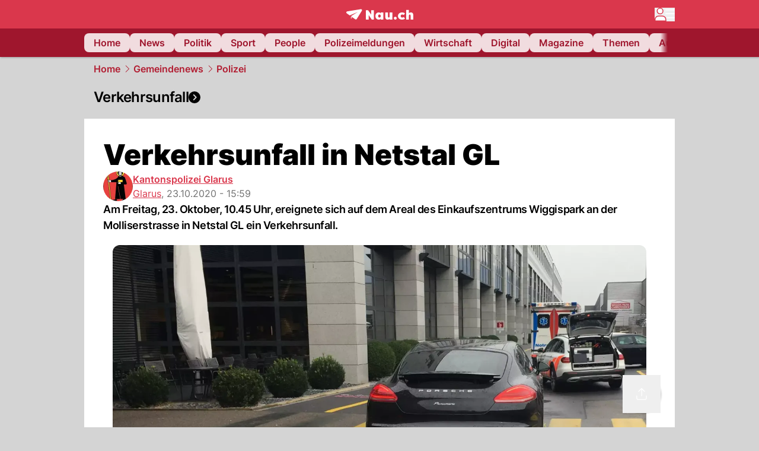

--- FILE ---
content_type: text/html; charset=utf-8
request_url: https://www.nau.ch/ort/glarus/verkehrsunfall-in-netstal-gl-65807090
body_size: 53538
content:
<!DOCTYPE html><html lang="de-CH" q:render="ssr" q:route="[...catchAll]" q:container="paused" q:version="1.18.0" q:base="/build/" q:locale="" q:manifest-hash="a8393f" q:instance="tyzd1x160o"><!--qv q:id=0 q:key=FXTb:zu_0--><!--qv q:id=1 q:key=T9fa:CQ_11--><!--qv q:s q:sref=1 q:key=--><head q:head><meta charset="utf-8" q:head><meta name="theme-color" content="var(--nau-theme-primary)" q:head><meta name="viewport" content="width=device-width, initial-scale=1.0, maximum-scale=1.0, user-scalable=no" q:head><link rel="preconnect" href="https://api.nau.ch" q:head><link rel="preconnect" href="https://c.nau.ch" q:head><link rel="preconnect" href="https://stats.g.doubleclick.net" q:head><link rel="preconnect" href="https://onesignal.com" q:head><link rel="preconnect" href="https://ping.chartbeat.net" q:head><link rel="preload" href="/fonts/inter-v13-latin-regular.woff2" as="font" type="font/woff2" crossOrigin="anonymous" q:head><link rel="preload" href="/fonts/inter-v13-latin-600.woff2" as="font" type="font/woff2" crossOrigin="anonymous" q:head><link rel="preload" href="/fonts/inter-v13-latin-900.woff2" as="font" type="font/woff2" crossOrigin="anonymous" q:head><!--qv q:id=2 q:key=vtfi:CQ_0--><!--qv q:key=Cf_5--><link key="ati57x57" rel="apple-touch-icon" sizes="57x57" href="/static/frontpage/apple-touch-icon-57x57.png?v=0.0.0" q:key="ati57x57" q:head><link key="ati60x60" rel="apple-touch-icon" sizes="60x60" href="/static/frontpage/apple-touch-icon-60x60.png?v=0.0.0" q:key="ati60x60" q:head><link key="ati72x72" rel="apple-touch-icon" sizes="72x72" href="/static/frontpage/apple-touch-icon-72x72.png?v=0.0.0" q:key="ati72x72" q:head><link key="ati76x76" rel="apple-touch-icon" sizes="76x76" href="/static/frontpage/apple-touch-icon-76x76.png?v=0.0.0" q:key="ati76x76" q:head><link key="ati114x114" rel="apple-touch-icon" sizes="114x114" href="/static/frontpage/apple-touch-icon-114x114.png?v=0.0.0" q:key="ati114x114" q:head><link key="ati120x120" rel="apple-touch-icon" sizes="120x120" href="/static/frontpage/apple-touch-icon-120x120.png?v=0.0.0" q:key="ati120x120" q:head><link key="ati144x144" rel="apple-touch-icon" sizes="144x144" href="/static/frontpage/apple-touch-icon-144x144.png?v=0.0.0" q:key="ati144x144" q:head><link key="ati152x152" rel="apple-touch-icon" sizes="152x152" href="/static/frontpage/apple-touch-icon-152x152.png?v=0.0.0" q:key="ati152x152" q:head><link key="ati180x180" rel="apple-touch-icon" sizes="180x180" href="/static/frontpage/apple-touch-icon-180x180.png?v=0.0.0" q:key="ati180x180" q:head><link key="icon36x36" rel="icon" type="image/png" sizes="36x36" href="/static/frontpage/android-chrome-36x36.png?v=0.0.0" q:key="icon36x36" q:head><link key="icon96x96" rel="icon" type="image/png" sizes="48x48" href="/static/frontpage/android-chrome-48x48.png?v=0.0.0" q:key="icon96x96" q:head><link key="icon57x57" rel="icon" type="image/png" sizes="96x96" href="/static/frontpage/favicon-96x96.png?v=0.0.0" q:key="icon57x57" q:head><link key="icon144x144" rel="icon" type="image/png" sizes="144x144" href="/static/frontpage/android-chrome-144x144.png?v=0.0.0" q:key="icon144x144" q:head><link key="icon192x192" rel="icon" type="image/png" sizes="192x192" href="/static/frontpage/android-chrome-192x192.png?v=0.0.0" q:key="icon192x192" q:head><link key="icon16x16" rel="icon" type="image/png" sizes="16x16" href="/static/frontpage/favicon-16x16.png?v=0.0.0" q:key="icon16x16" q:head><link key="icon32x32" rel="icon" type="image/png" sizes="32x32" href="/static/frontpage/favicon-32x32.png?v=0.0.0" q:key="icon32x32" q:head><link key="shortcuticon" rel="shortcut icon" type="image/x-icon" href="/static/frontpage/favicon.png?v=0.0.0" q:key="shortcuticon" q:head><link key="atsi320x460" rel="apple-touch-startup-image" type="image/x-icon" href="/static/frontpage/apple-touch-startup-image-320x460.png?v=0.0.0" media="(device-width: 320px) and (device-height: 480px) and (-webkit-device-pixel-ratio: 1)" q:key="atsi320x460" q:head><link key="atsi640x920" rel="apple-touch-startup-image" type="image/x-icon" href="/static/frontpage/apple-touch-startup-image-640x920.png?v=0.0.0" media="(device-width: 320px) and (device-height: 480px) and (-webkit-device-pixel-ratio: 2)" q:key="atsi640x920" q:head><link key="atsi640x1096" rel="apple-touch-startup-image" type="image/x-icon" href="/static/frontpage/apple-touch-startup-image-640x1096.png?v=0.0.0" media="(device-width: 320px) and (device-height: 568px) and (-webkit-device-pixel-ratio: 2)" q:key="atsi640x1096" q:head><link key="atsi748x1024" rel="apple-touch-startup-image" type="image/x-icon" href="/static/frontpage/apple-touch-startup-image-748x1024.png?v=0.0.0" media="(device-width: 768px) and (device-height: 1024px) and (-webkit-device-pixel-ratio: 1) and (orientation: landscape)" q:key="atsi748x1024" q:head><link key="atsi750x1024" rel="apple-touch-startup-image" type="image/x-icon" href="/static/frontpage/apple-touch-startup-image-750x1024.png?v=0.0.0" media="" q:key="atsi750x1024" q:head><link key="atsi750x1294" rel="apple-touch-startup-image" type="image/x-icon" href="/static/frontpage/apple-touch-startup-image-750x1294.png?v=0.0.0" media="(device-width: 375px) and (device-height: 667px) and (-webkit-device-pixel-ratio: 2)" q:key="atsi750x1294" q:head><link key="atsi768x1004" rel="apple-touch-startup-image" type="image/x-icon" href="/static/frontpage/apple-touch-startup-image-768x1004.png?v=0.0.0" media="(device-width: 768px) and (device-height: 1024px) and (-webkit-device-pixel-ratio: 1) and (orientation: portrait)" q:key="atsi768x1004" q:head><link key="atsi1182x2208" rel="apple-touch-startup-image" type="image/x-icon" href="/static/frontpage/apple-touch-startup-image-1182x2208.png?v=0.0.0" media="(device-width: 414px) and (device-height: 736px) and (-webkit-device-pixel-ratio: 3) and (orientation: landscape)" q:key="atsi1182x2208" q:head><link key="atsi1242x2148" rel="apple-touch-startup-image" type="image/x-icon" href="/static/frontpage/apple-touch-startup-image-1242x2148.png?v=0.0.0" media="(device-width: 414px) and (device-height: 736px) and (-webkit-device-pixel-ratio: 3) and (orientation: portrait)" q:key="atsi1242x2148" q:head><link key="atsi1496x2048" rel="apple-touch-startup-image" type="image/x-icon" href="/static/frontpage/apple-touch-startup-image-1496x2048.png?v=0.0.0" media="(device-width: 768px) and (device-height: 1024px) and (-webkit-device-pixel-ratio: 2) and (orientation: landscape)" q:key="atsi1496x2048" q:head><link key="atsi1536x2008" rel="apple-touch-startup-image" type="image/x-icon" href="/static/frontpage/apple-touch-startup-image-1536x2008.png?v=0.0.0" media="(device-width: 768px) and (device-height: 1024px) and (-webkit-device-pixel-ratio: 2) and (orientation: portrait)" q:key="atsi1536x2008" q:head><link key="manifest" rel="manifest" href="/static/frontpage/manifest.json?v=0.0.0" q:key="manifest" q:head><meta name="viewport" content="width=device-width, initial-scale=1.0" q:head><meta name="mobile-web-app-capable" content="yes" key="mobile-web-app-capable" q:key="mobile-web-app-capable" q:head><meta name="apple-mobile-web-app-capable" content="yes" key="apple-mobile-web-app-capable" q:key="apple-mobile-web-app-capable" q:head><meta name="msapplication-TileColor" content="#DA374C" key="msapplication-TileColor" q:key="msapplication-TileColor" q:head><meta name="theme-color" content="#DA374C" key="theme-color" q:key="theme-color" q:head><meta name="apple-mobile-web-app-status-bar-style" content="#DA374C" key="apple-mobile-web-app-status-bar-style" q:key="apple-mobile-web-app-status-bar-style" q:head><meta name="msapplication-config" content="/static/frontpage/browserconfig.xml?v=0.0.0" key="msapplication-config" q:key="msapplication-config" q:head><meta name="msapplication-TileImage" content="/static/frontpage/mstile-150x150.png?v=0.0.0" key="msapplication-TileImage" q:key="msapplication-TileImage" q:head><meta name="msapplication-square70x70logo" content="/static/frontpage/mstile-70x70.png?v=0.0.0" key="msapplication-square70x70logo" q:key="msapplication-square70x70logo" q:head><meta name="msapplication-square150x150logo" content="/static/frontpage/mstile-150x150.png?v=0.0.0" key="msapplication-square150x150logo" q:key="msapplication-square150x150logo" q:head><meta name="msapplication-wide310x150logo" content="/static/frontpage/mstile-310x150.png?v=0.0.0" key="msapplication-wide310x150logo" q:key="msapplication-wide310x150logo" q:head><meta name="msapplication-square310x310logo" content="/static/frontpage/mstile-310x310.png?v=0.0.0" key="msapplication-square310x310logo" q:key="msapplication-square310x310logo" q:head><script q:head>window._env={"PUBLIC_ACCENT_COLOR":"#B10049","PUBLIC_PRIMARY_HUE":"256.53","PUBLIC_MAINBG_COLOR":"#d4d4d4","PUBLIC_LOGIN_SCHEME":"nauch-app://","PUBLIC_APP_VERSION":"mag-v9.48.1","PUBLIC_PRIMARY_COLOR":"#DA374C","PUBLIC_RELEVANT_YIELD_CONFIG_ID":"69660540371efa5de71165b3","PUBLIC_LOGIN_AUTHORITY":"https://auth.nau.ch/realms/nau","PUBLIC_STATIC_DOMAIN":"https://www.nau.ch","PUBLIC_SPACING_VALUE":"16px","PUBLIC_SECONDARY_COLOR_STOP":"600","PUBLIC_ENABLE_USER_THEMES":"true","PUBLIC_APP_NAME":"Nau.ch","PUBLIC_LOGIN_CLIENT_ID":"frontpage","PUBLIC_SECONDARY_HUE":"206.64","PUBLIC_ORIGIN":"https://www.nau.ch","PUBLIC_SECONDARY_COLOR":"#9f162d","PUBLIC_PLAUSIBLE_SCRIPT":"https://t.nau.ch/js/script.js","PUBLIC_ICON_PATH":"/app/apps/icons","PUBLIC_APP":"frontpage","PUBLIC_QWIK_INSIGHTS_KEY":"7a050n3k6s","PUBLIC_TOPIC":"frontpage","PUBLIC_ROUNDED_CORNERS":"null","PUBLIC_CARDBG_COLOR_DARK":"#1c2731","PUBLIC_USE_HTTP_CACHE":"true","PUBLIC_BREADCRUMB_COLOR":"#B21F33","PUBLIC_APP_PATH":"/frontpage","PUBLIC_API_BASE_URL":"https://api.nau.ch","PUBLIC_USE_HTTP_LOG":"null","PUBLIC_CHECK_VERSION_AFTER_MS":"60000","PUBLIC_PLAUSIBLE_DOMAIN":"nau.ch","PUBLIC_ROOT_URL":"https://www.nau.ch","PUBLIC_GTM_ID":"GTM-WBWRFX6P","PUBLIC_CARDBG_COLOR":"#FFFFFF","PUBLIC_ONESIGNAL_APPID":"fab75e22-b5c5-4a61-a0c0-ee2779e16b8e","PUBLIC_ONESIGNAL_SAFARI_WEB_ID":"web.onesignal.auto.40785b5b-169b-4884-a5e0-8aeabe17c634","PUBLIC_ACCENT_COLOR_STOP":"600","PUBLIC_PRIMARY_COLOR_STOP":"500","PUBLIC_RELEVANT_YIELD_SCRIPT":"https://nau-cdn.relevant-digital.com/static/tags/69660537d20f6d4e111165b2.js","PUBLIC_MAINBG_COLOR_DARK":"#0d141c","PUBLIC_ACCENT_HUE":"123.01","PUBLIC_ICON_VERSION":"0.8.15","PUBLIC_ONESIGNAL_ENABLE_NOTIFY_BUTTON":"false","PUBLIC_ONESIGNAL_TIME_DELAY":"10"}</script><script src="https://t.nau.ch/js/script.js" data-domain="nau.ch" defer q:id="3" q:head></script><script q:id="4" q:head>window.OneSignalDeferred = window.OneSignalDeferred || [];</script><script src="/scripts/onesignal-init.js?mag-v9.48.1" defer on:load="q-CpAlwoWE.js#s_L4uxOH4VS6E" q:id="5" q:head></script><!--qv q:key=Cf_2--><title q:key="Cf_0" q:head>Verkehrsunfall in Netstal GL | Nau.ch</title><link rel="alternate" content="ch.nau.app" q:key="0" q:head><link rel="canonical" href="https://www.nau.ch/ort/glarus/verkehrsunfall-in-netstal-gl-65807090" q:key="1" q:head><link rel="preload" as="image" type="image/avif" fetchpriority="high" imagesrcset="https://c.nau.ch/i/bLRbv/340/verkehrsunfall.avif 340w, https://c.nau.ch/i/bLRbv/680/verkehrsunfall.avif 680w, https://c.nau.ch/i/bLRbv/900/verkehrsunfall.avif 900w, https://c.nau.ch/i/bLRbv/1360/verkehrsunfall.avif 1360w, https://c.nau.ch/i/bLRbv/1800/verkehrsunfall.avif 1800w" href="https://c.nau.ch/i/bLRbv/900/verkehrsunfall.avif" q:key="2" q:head><meta property="og:site_name" content="Nau" q:key="0" q:head><meta name="apple-itunes-app" content="app-id=1282998699" q:key="1" q:head><meta name="robots" content="max-image-preview:large" q:key="2" q:head><meta name="twitter:card" content="summary_large_image" q:key="3" q:head><meta name="twitter:site" content="@nau_live" q:key="4" q:head><meta name="twitter:creator" content="@nau_live" q:key="5" q:head><meta property="og:title" content="Verkehrsunfall in Netstal GL | Nau.ch" q:key="6" q:head><meta name="twitter:title" content="Verkehrsunfall in Netstal GL | Nau.ch" q:key="7" q:head><meta property="og:title" content="Verkehrsunfall in Netstal GL" q:key="8" q:head><meta property="og:description" content="Am Freitag, 23. Oktober, 10.45 Uhr, ereignete sich auf dem Areal des Einkaufszentrums Wiggispark an der Molliserstrasse in Netstal GL ein Verkehrsunfall." q:key="9" q:head><meta property="og:site_name" content="Nau" q:key="10" q:head><meta property="og:image" content="https://c.nau.ch/i/bLRbv/1360/680/verkehrsunfall.jpg" q:key="11" q:head><meta property="og:image:alt" content="Verkehrsunfall" q:key="12" q:head><meta property="og:image:width" content="1360" q:key="13" q:head><meta property="og:image:height" content="680" q:key="14" q:head><meta property="og:url" content="https://www.nau.ch/ort/glarus/verkehrsunfall-in-netstal-gl-65807090" q:key="15" q:head><meta property="og:type" content="article" q:key="16" q:head><meta property="article:published_time" content="2020-10-23T13:59:26+00:00" q:key="17" q:head><meta property="article:modified_time" content="2021-03-04T19:01:05+00:00" q:key="18" q:head><meta property="article:author" content="Kantonspolizei Glarus" q:key="19" q:head><meta property="fb:app_id" content="1884799398427648" q:key="20" q:head><meta name="twitter:card" content="summary_large_image" q:key="21" q:head><meta name="twitter:site" content="@nau_live" q:key="22" q:head><meta name="twitter:creator" content="@nau_live" q:key="23" q:head><meta name="twitter:title" content="Verkehrsunfall in Netstal GL" q:key="24" q:head><meta name="twitter:description" content="Am Freitag, 23. Oktober, 10.45 Uhr, ereignete sich auf dem Areal des Einkaufszentrums Wiggispark an der Molliserstrasse in Netstal GL ein Verkehrsunfall." q:key="25" q:head><meta name="twitter:image" content="https://c.nau.ch/i/bLRbv/1360/680/verkehrsunfall.jpg" q:key="26" q:head><meta name="twitter:image:alt" content="Verkehrsunfall" q:key="27" q:head><meta name="description" content="Am Freitag, 23. Oktober, 10.45 Uhr, ereignete sich auf dem Areal des Einkaufszentrums Wiggispark an der Molliserstrasse in Netstal GL ein Verkehrsunfall." q:key="28" q:head><meta name="keywords" content="" q:key="29" q:head><meta name="news_keywords" content="" q:key="30" q:head><meta name="robots" content="max-image-preview:large" q:key="31" q:head><meta itemprop="datePublished" content="2020-10-23T13:59:26+00:00" q:key="32" q:head><meta name="date" content="2020-10-23T13:59:26+00:00" q:key="33" q:head><meta name="contentDate" content="20201023" q:key="34" q:head><meta itemprop="dateModified" content="2021-03-04T19:01:05+00:00" q:key="35" q:head><meta property="author" content="Kantonspolizei Glarus" q:key="36" q:head><script type="application/ld+json" q:key="0" q:head>{"@context":"https://schema.org","@type":"Organization","name":"Nau.ch","logo":{"@type":"ImageObject","url":"https://www.nau.ch/amp/logo.png","width":350,"height":60},"url":"https://www.nau.ch/"}</script><script type="application/ld+json" q:key="1" q:head>{"@context":"http://schema.org","@type":"BreadcrumbList","itemListElement":[{"@type":"ListItem","position":1,"item":{"@id":"/","name":"Home"}},{"@type":"ListItem","position":2,"item":{"@id":"/gemeinde","name":"Gemeindenews"}},{"@type":"ListItem","position":3,"item":{"@id":"/gemeinde/polizei-feuerwehr","name":"Polizei"}}]}</script><script type="application/ld+json" q:key="2" q:head>{"@context":"http://schema.org","@type":"NewsArticle","isAccessibleForFree":true,"mainEntityOfPage":{"@type":"WebPage","@id":"https://www.nau.ch"},"headline":"Verkehrsunfall in Netstal GL","image":{"@type":"ImageObject","url":"https://c.nau.ch/i/bLRbv/1360/verkehrsunfall.jpg","width":1360,"height":680},"datePublished":"2020-10-23T13:59:26+00:00","dateModified":"2021-03-04T19:01:05+00:00","author":[[{"@type":"Person","name":"Kantonspolizei Glarus","url":"https://www.nau.ch/profile/9367"}]],"publisher":{"@context":"https://schema.org","@type":"Organization","name":"Nau.ch","logo":{"@type":"ImageObject","url":"https://www.nau.ch/amp/logo.png","width":350,"height":60},"url":"https://www.nau.ch/"},"description":"Am Freitag, 23. Oktober, 10.45 Uhr, ereignete sich auf dem Areal des Einkaufszentrums Wiggispark an der Molliserstrasse in Netstal GL ein Verkehrsunfall."}</script><!--/qv--><!--/qv--><!--/qv--><!--qv q:key=CQ_1--><script type="text/javascript" q:key="Eh_0" q:head> const staticPaths = ['/_sitemap', '/archiv/', '/profile/edit', '/profile/push', '/themen', '/.well-known', '/flash/']; const isStaticPath = (url) => staticPaths.some(path => url.startsWith(path));  const originalFetch = window.fetch;  window.fetch = (url, options = {}) => { if (url.toString().includes('/q-data.json') && !isStaticPath(url.toString())) { console.debug('Preventing q-data.json request for ' + url.toString());  return Promise.resolve( new Response( JSON.stringify({ _entry: '4', _objs: [ {}, '\u0001', 200, url.toString().replace('q-data.json', ''), { loaders: '0', action: '1', status: '2', href: '3', redirect: '1', isRewrite: '1', }, ], }), { headers: { 'Content-Type': 'application/json' } }, ), ); }  return originalFetch(url, options); }; </script><!--/qv--><script q:head>if (localStorage.theme === 'dark'||(!('theme' in localStorage) && window.matchMedia('(prefers-color-scheme: dark)').matches && localStorage['nau-logged-in'] === 'true')) document.documentElement.classList.add('dark'); </script><script q:head>window.globTarget = {
                            targeting: 'sys_firstimp',
                            dark: document.documentElement.classList.contains('dark') ? 'true' : 'false',
                            app_platform: /NauWebView/i.test(navigator.userAgent) ? 'app': 'pwa'
                        }
                    </script><script q:head>
                    window.googlefc = window.googlefc || {};
                    window.googlefc.ccpa = window.googlefc.ccpa || {};
                    window.googlefc.callbackQueue = window.googlefc.callbackQueue || [];

                    let lsName = 'nau:consent'

                    window.getCookie = (cName) => {
                        const name = cName + '=';
                        const cDecoded = decodeURIComponent(document.cookie);
                        const cArr = cDecoded.split('; ');
                        let res;
                        cArr.forEach(val => {
                            if (val.indexOf(name) === 0) res = val.substring(name.length);
                        });
                        return res;
                    };

                    window.storeCookie = (name, content, domain, path) => {
                        const c = { n: name, c: content, d: domain, p: path };
                        window.setTimeout(() => {
                            window.localStorage.setItem(lsName, JSON.stringify(c))
                        });
                        return c;
                    };

                    window.updateConsent = (n, c, h, p) => {
                        window.setTimeout(() => {
                            const d = new Date();
                            d.setMonth(d.getMonth() + 1);
                            document.cookie = n+'='+c+';domain='+h+';path='+p+';expires='+d.toUTCString();
                        });
                    };

                    const handleIOSConsent = () => {
                        const n = 'FCCDCF';
                        const fccdcf = window.getCookie(n);
                        if (fccdcf === undefined) {
                            const stored = window.localStorage.getItem(lsName);
                            if (stored !== null) {
                                const restored = JSON.parse(stored);

                                window.updateConsent(restored.n, restored.c, restored.d, restored.p);
                            } else {
                                googlefc.callbackQueue.push({
                                    'CONSENT_DATA_READY':
                                    () => {
                                        const c = window.getCookie(n);
                                        const u = new URL(window.location.href);
                                        const stored = window.storeCookie("FCCDCF", c, u.host.substring(u.host.indexOf('.')), '/')
                                        window.updateConsent(stored.n, stored.c, stored.d, stored.p);
                                    }
                                });
                            }
                        } else {
                            const stored = window.localStorage.getItem(lsName);
                            if (stored !== null) {
                                const restored = JSON.parse(stored);

                                window.updateConsent(restored.n, restored.c, restored.d, restored.p);
                            } else {
                                const u = new URL(window.location.href);
                                window.storeCookie(n, fccdcf, u.host.substring(u.host.indexOf('.')), '/')
                            }
                        }
                    }

                    const isWebkit = "GestureEvent" in window
                    const ios18 = /iOS|iPhone|iPad|iPod/i.test(navigator.userAgent) && window.CSS && CSS.supports("content-visibility", "visible");
                    const safariVersion = !/Version\/[A-Za-z0-9\.]+/gm.test(navigator.userAgent) ? -1 : parseInt(navigator.userAgent.match(/Version\/[A-Za-z0-9\.]+/gm)[0].split('/')[1])

                    if (isWebkit && (ios18 || safariVersion >= 11 || window.globTarget.app_platform === 'app')) {
                        handleIOSConsent();
                    }

                    googlefc.callbackQueue.push({
                        'CONSENT_DATA_READY':
                        () => {
                            setTimeout(() => {
                                window.inappwebview('handleTrackingConsent', window.googlefc.getAllowAdsStatus());
                            });
                        }
                    });
                </script><script q:head>window.inappwebview = (name, ...args) => {
                        if (window.zikzak_inappwebview !== undefined) {
                            return window.zikzak_inappwebview.callHandler(name, ...args);
                        } else if (window.flutter_inappwebview !== undefined) {
                            return window.flutter_inappwebview.callHandler(name, ...args);
                        }
                    }</script><script q:key="CQ_3" q:head>
                        const THEMES = [
                            ['#C2FFF9', '#85FFF3', '#4DFFED', '#0FFFE7', '#00D1BC', '#009688', '#007065', '#004D45', '#002420'],
                            ['#CBDEFB', '#97BDF7', '#639DF2', '#2F7CEE', '#115FD4', '#0D47A1', '#0A377B', '#062450', '#03132A'],
                            ['#DCE0E5', '#B9C1CB', '#98A4B3', '#758599', '#596778', '#3F4955', '#303740', '#21262C', '#0F1215'],
                        ];

                        const SECONDARY = ['#007d72', '#0A3A85', '#333b45'];

                        window.applyTheme = function (selectedThemeId) {
                            if (selectedThemeId === null || selectedThemeId === undefined) return;

                            let style = document.getElementById('nau-theme');

                            if (selectedThemeId === 0) {
                                if (style !== null) style.remove();
                                window.inappwebview('setPrimaryColor', null);
                                return;
                            }

                            if (!style) {
                                style = document.createElement('style');
                                style.id = 'nau-theme';
                                document.getElementsByTagName('head')[0].appendChild(style);
                            }

                            style.innerHTML = `:root {
                                --external-theme-secondary: ${SECONDARY[selectedThemeId - 1]};
                                --external-theme-primary: ${THEMES[selectedThemeId - 1][5]};
                                ${THEMES[selectedThemeId - 1]?.map((val, index) => { return `--external-theme-primary-${(index + 1) * 100}: ${val};
`; }).join('')}
                                --breadcrumb-theme-color: ${THEMES[selectedThemeId - 1][5]};
                                }`;

                            window.inappwebview('setPrimaryColor', THEMES[selectedThemeId - 1][5]);
                        };

                        (() => {
                            const lsThemeSetting = window.localStorage.getItem('nau-accent-preference');
                            if (!lsThemeSetting) return;
                            const parsedTheme = parseFloat(lsThemeSetting);
                            if ([1, 2, 3].indexOf(parsedTheme) > -1) {
                                applyTheme(parsedTheme);
                            } else {
                                applyTheme(0);
                            }
                        })();
                    </script><!--qv q:key=DP_0--><style q:head>:root {
                --external-theme-cardbg: #FFFFFF; 
                --external-theme-cardbg-dark: #1c2731; 
                --external-theme-mainbg: #d4d4d4; 
                --external-theme-mainbg-dark: #0d141c; 
                --external-spacing: 16px; 
                --breadcrumb-color: #B21F33
            }</style><style q:key="0" q:head>:root {
            --external-theme-primary: #DA374C;
            --external-theme-secondary: #9f162d;
            --external-theme-accent: #B10049;

             --external-theme-primary-100: #FBE9EC;
--external-theme-primary-200: #F8D8DC;
--external-theme-primary-300: #F0ADB6;
--external-theme-primary-400: #E98694;
--external-theme-primary-500: #E26071;
--external-theme-primary-600: #DA374C;
--external-theme-primary-700: #AC2033;
--external-theme-primary-800: #741522;
--external-theme-primary-900: #380A10;
--external-theme-primary-undefined: #000000;
--external-theme-primary-undefined: #000000;


            --external-theme-secondary-100: #FCE9EC;
--external-theme-secondary-200: #F8CED5;
--external-theme-secondary-300: #F2A1AE;
--external-theme-secondary-400: #EB7084;
--external-theme-secondary-500: #E43E5A;
--external-theme-secondary-600: #CE1D3A;
--external-theme-secondary-700: #9F162D;
--external-theme-secondary-800: #6C0F1E;
--external-theme-secondary-900: #36070F;
--external-theme-secondary-undefined: #000000;
--external-theme-secondary-undefined: #000000;


            --external-theme-accent-100: #FFE5F0;
--external-theme-accent-200: #FFC7DE;
--external-theme-accent-300: #FF8FBE;
--external-theme-accent-400: #FF579D;
--external-theme-accent-500: #FF1F7C;
--external-theme-accent-600: #EB0062;
--external-theme-accent-700: #B10049;
--external-theme-accent-800: #750031;
--external-theme-accent-900: #3D001A;
--external-theme-accent-undefined: #000000;
--external-theme-accent-undefined: #000000;

        }</style><!--/qv--><!--qv q:id=6 q:key=eEt2:CQ_5--><!--qv q:key=19_0--><link rel="preconnect" href="https://securepubads.g.doubleclick.net" q:head><link rel="preconnect" href="https://pagead2.googlesyndication.com" q:head><link rel="preconnect" href="https://www.googletagservices.com" q:head><script q:head>
                    window.googletag = window.googletag || {};
                    window.googletag.cmd = window.googletag.cmd || [];
                    window.adSlots = window.adSlots || new Map();
                    window.googletag.cmd.push(function() {
                        googletag.pubads().enableSingleRequest();
                        googletag.pubads().disableInitialLoad();
                        googletag.enableServices();
                    });
                </script><script async src="https://securepubads.g.doubleclick.net/tag/js/gpt.js" q:head></script><!--/qv--><!--/qv--><!--qv q:id=7 q:key=VgKx:CQ_6--><!--qv q:key=Vz_0--><script src="https://nau-cdn.relevant-digital.com/static/tags/69660537d20f6d4e111165b2.js" async on-document:qinit="q-QiukMTMx.js#_hW[0]" q:id="8" q:head></script><script q:head>window.relevantDigital = window.relevantDigital || {};
                window.relevantDigital.cmd = window.relevantDigital.cmd || [];</script><!--/qv--><!--/qv--><link rel="modulepreload" href="/build/q-naDMFAHy.js"><script type="module" async="true" src="/build/q-naDMFAHy.js"></script><link rel="stylesheet" href="/assets/Cgq7zqql-style.css"><link rel="modulepreload" href="/build/q-CmfOTBhc.js" crossorigin="anonymous"><link rel="preload" href="/assets/BlbXDW2n-bundle-graph.json" as="fetch" crossorigin="anonymous"><script type="module" async="true">let b=fetch("/assets/BlbXDW2n-bundle-graph.json");import("/build/q-CmfOTBhc.js").then(({l})=>l("/build/",b));</script><link rel="modulepreload" href="/build/q-DcUwomSw.js"><style q:style="4a8vjr-0" hidden>:root{view-transition-name:none}</style></head><body><noscript q:key="CQ_7"><iframe src="https://www.googletagmanager.com/ns.html?id=GTM-WBWRFX6P" height="0" width="0" style="display:none;visibility:hidden"></iframe></noscript><!--qv q:id=9 q:key=0j2k:CQ_8--><!--qv q:key=Z0_2--><!--qv q:id=a q:key=tTip:Z0_0--><!--qv q:key=0Z_24--><!--qv q:key=0Z_1--><div class="z-1000 h-1 bg-gray-300 fixed top-0 left-0 w-full ease-in-out transition-opacity duration-200 opacity-0" on:qvisible="q-EbbuY-PA.js#_hW[0]
q-C6N9wqk_.js#_hW[1]
q-CrEaIFqY.js#_hW[2]
q-CrEaIFqY.js#_hW[3]
q-CpAlwoWE.js#_hW[4]
q-BYtJVwjP.js#_hW[5]
q-CpAlwoWE.js#_hW[6]
q-CpAlwoWE.js#_hW[7]
q-CpAlwoWE.js#_hW[8]
q-xB584IU7.js#_hW[9]
q-CDXFRGeA.js#_hW[10]" on-document:click="q-CpAlwoWE.js#s_WEHCTYiUM40[11]" on-document:qidle="q-CpAlwoWE.js#_hW[12]" on-document:keydown="q-C516MELY.js#s_t7KF1eMKXKk[11]" q:key="m3_0" q:id="b"><div id="loading-indicator" class="h-full bg-blue-500 transition-[width] duration-[1s] w-0"></div></div><!--/qv--><!--qv q:id=c q:key=0ZzY:0Z_23--><div style="transform:unset;padding-bottom:unset" class="pb-bottomNavbarHeightMobile tablet:pb-0 transition-transform duration-0 relative" on:qvisible="q-CpAlwoWE.js#_hW[0]" on-window:resize="q-CpAlwoWE.js#s_QaOpeZVUrjA" q:key="Af_6" q:id="d"><!--qv q:s q:sref=c q:key=background-link--><!--/qv--><!--qv q:s q:sref=c q:key=bg-img--><!--/qv--><!--qv q:s q:sref=c q:key=header--><header q:slot="header" id="header" class="col-span-full sticky top-0 z-90 nau-box-shadow"><!--qv q:id=31 q:key=vlSo:0Z_5--><!--qv q:key=Xd_7--><!--qv q:id=32 q:key=Ajoi:Xd_5--><div class="grid grid-cols-noHpAd hpAdRightMinScreenWidth:grid-cols-hpAdRight hpAdLeftMinScreenWidth:grid-cols-hpAdLeft bg-primary dark:bg-primary" q:key="Af_10" q:id="33"><aside class="pr-halfpageAdPadding flex-col col-start-2 hidden hpAdLeftMinScreenWidth:flex"><!--qv q:s q:sref=32 q:key=left--><span q:slot="left" on-document:qinit="q-CpAlwoWE.js#_hW[0]" q:id="34"></span><!--/qv--></aside><section class="col-start-3" q:id="35"><!--qv q:s q:sref=32 q:key=--><!--qv q:id=36 q:key=zbXE:Xd_4--><div id="navbar" class="flex justify-center text-white tablet:pt-0" on:qvisible="q-CpAlwoWE.js#_hW[0]" q:key="VJ_6" q:id="37"><div class="w-full max-w-screen-content h-12 flex items-center relative justify-center" q:id="38"><!--qv q:id=39 q:key=XsOY:VJ_4--><a aria-label="Zur Startseite von frontpage.nau.ch" href="/" preventdefault:click class="cursor-pointer cursor-pointer" on:click="q-CpAlwoWE.js#s_14NNkDGP5AU[0 1 2 3]" q:key="nR_3" q:id="3a"><!--t=3b--><!----><!--qv q:s q:sref=39 q:key=--><!--qv q:id=d4 q:key=Gvzs:VJ_2--><span class="[&amp;&gt;svg]:w-full [&amp;&gt;svg]:max-h-[40px]" q:key="dynamic" q:id="d5"><svg xmlns="http://www.w3.org/2000/svg" width="113" height="19" viewBox="0 0 113 18" role="img" aria-hidden="true" focusable="false">
    <path
        fill="#fff"
        d="M24.8 0h-.5c-.2 0-22 3.6-22.8 3.7S0 4.6 0 5.5c0 .5.2 1 .6 1.3l5.2 3.7 13.7-5.9-11.8 7.2 7.5 5.3c.3.2.6.2.9.2.6 0 1.2-.3 1.5-.8l8.6-13.8c.2-.3.3-.6.3-1 0-.9-.8-1.7-1.7-1.7zM7.7 15.6l2.2-1.1-2.2-1.6zM41.9 9l-5.2-7.3H33v15.7h4.7V9.9l5.2 7.5h3.7V1.7h-4.7zM58 7.1c-.6-1.1-1.8-1.7-3.4-1.7-3.1 0-5.5 2.6-5.5 6.1 0 3.6 2.4 6.1 5.5 6.1 1.5 0 2.7-.6 3.4-1.7v1.5h4.6V5.6H58v1.5zm-2.1 7c-1.3 0-2.2-1.1-2.2-2.6s.8-2.6 2.2-2.6 2.2 1.1 2.2 2.6-.8 2.6-2.2 2.6zM73.1 12c0 .9-.2 2-1.4 2s-1.4-1.1-1.4-2V5.6h-4.6v6.9c0 1.9.4 5.1 4.1 5.1 1.6 0 2.6-.6 3.3-1.7v1.5h4.6V5.6h-4.6V12zm21.2-3.1c.6 0 1.5.2 2.5 1L99 7.2c-1.3-1.3-3.2-1.8-5-1.8-4 0-6.9 2.7-6.9 6.1 0 3.4 2.9 6.1 6.9 6.1 1.7 0 3.7-.6 5-1.8l-2.2-2.7c-.9.8-1.9 1-2.5 1-1.5 0-2.6-1.1-2.6-2.6s1-2.6 2.6-2.6zm14.6-3.5c-1.6 0-2.6.6-3.3 1.7V1.2H101v16.2h4.6V11c0-.9.2-2 1.4-2s1.4 1.1 1.4 2v6.4h4.6v-6.9c0-1.9-.4-5.1-4.1-5.1zm-24.6 8.1c-.2-.2-.5-.4-.8-.5-.3-.1-.6-.2-.9-.2-.3 0-.6.1-.9.2-.3.1-.6.3-.8.5-.2.2-.4.5-.5.8-.1.3-.2.6-.2.9 0 .3.1.6.2.9.1.3.3.6.5.8.2.2.5.4.8.5.3.1.6.2.9.2.3 0 .6-.1.9-.2.3-.1.6-.3.8-.5.2-.2.4-.5.5-.8.1-.3.2-.6.2-.9 0-.3-.1-.6-.2-.9-.1-.4-.3-.6-.5-.8z"
    />
</svg>
</span><!--/qv--><span class="sr-only"><!--t=3c-->frontpage.<!---->NAU.ch</span><!--/qv--></a><!--/qv--><!--qv q:s q:sref=36 q:key=nau-navbar-menu--><div q:slot="nau-navbar-menu" class="flex items-center gap-3 absolute right-0 invisible tablet:visible"><button type="button" title="Menü anzeigen" aria-label="Menü anzeigen" aria-haspopup="true" aria-controls="menu-modal" aria-expanded="false" id="menu-button" on:click="q-Cn-xZTAd.js#s_0QdArnVLnts[0]" q:id="3d"><svg xmlns="http://www.w3.org/2000/svg" width="34" height="23" fill="none" aria-hidden="true" viewBox="0 0 34 23" q:key="Xd_3"><path fill="#fff" stroke="var(--nau-theme-primary)" stroke-width="1.5" d="M14.08 5.577c0 2.658-2.18 4.827-4.89 4.827S4.3 8.234 4.3 5.577 6.48.75 9.19.75c2.71 0 4.89 2.169 4.89 4.827Zm-1.777 8.442c3.214 0 5.836 2.068 6.478 4.74v.002c.002.008.011.064.023.195.011.128.022.294.033.488.02.387.039.87.053 1.359.016.519.027 1.038.034 1.447H.76c.007-.409.018-.928.034-1.447.014-.489.032-.972.054-1.36q.015-.293.033-.487c.011-.13.02-.187.022-.195v-.001c.642-2.673 3.264-4.74 6.479-4.74z"/><path fill="#fff" fill-rule="evenodd" d="M34 3.568a.863.863 0 0 1-.863.863h-14.38a.862.862 0 1 1 0-1.725h14.38c.477 0 .863.386.863.862M34 10.202a.863.863 0 0 1-.863.863h-14.38a.862.862 0 1 1 0-1.725h14.38c.477 0 .863.386.863.862M34 16.837a.863.863 0 0 1-.862.862H21.442a.863.863 0 0 1 0-1.725h11.696c.476 0 .862.386.862.863" clip-rule="evenodd"/></svg></button></div><!--/qv--></div></div><!--/qv--><!--/qv--></section><aside class="pl-halfpageAdPadding col-start-4 hidden hpAdRightMinScreenWidth:flex flex-col"><!--qv q:s q:sref=32 q:key=right--><span q:slot="right"></span><!--/qv--></aside></div><!--/qv--><!--qv q:id=3e q:key=Ajoi:Xd_6--><div class="grid grid-cols-noHpAd hpAdRightMinScreenWidth:grid-cols-hpAdRight hpAdLeftMinScreenWidth:grid-cols-hpAdLeft bg-secondary hidden tablet:grid" q:key="Af_10" q:id="3f"><aside class="pr-halfpageAdPadding flex-col col-start-2 hidden hpAdLeftMinScreenWidth:flex"><!--qv q:s q:sref=3e q:key=left--><span q:slot="left"></span><!--/qv--></aside><section class="col-start-3" q:id="3g"><!--qv q:s q:sref=3e q:key=--><nav class="px-3 desktop:px-0 py-2"><!--qv q:id=3h q:key=f0Xx:https://www.nau.ch/ort/glarus/verkehrsunfall-in-netstal-gl-65807090--><div class="button-list w-full flex items-center justify-start max-w-full" on-window:resize="q-CpAlwoWE.js#s_xV7hbwuhigc[0 1]" on-document:qinit="q-CpAlwoWE.js#_hW[2]" q:key="oR_2" q:id="3i"><div class="shrink-1 w-full relative overflow-shadow -mx-3"><div data-scroller class="w-auto flex flex-row items-center gap-2 overflow-x-auto scrollbar-hidden px-3"><!--qv q:id=3j q:key=jera:0--><!--qv q:id=3k q:key=XsOY:RG_12--><a data-id="0" href="/" preventdefault:click title="Home" referrerPolicy="" rel="" class="flex items-center leading-none relative rounded-lg  justify-center text-secondary bg-white/85 dark:bg-neutral-800 dark:text-white dark:hover:bg-neutral-700 hover:bg-primary-100 font-semibold text-sm px-4 py-2 no-underline focus-underline cursor-pointer" on:click="q-CpAlwoWE.js#s_14NNkDGP5AU[0 1 2 3]" q:key="nR_3" q:id="3l"><!--t=3m--><!----><!--qv q:s q:sref=3k q:key=--><span class="inline-flex gap-2 items-center flex-nowrap whitespace-nowrap" q:id="3n"><span q:key="RG_8"><!--t=3o-->Home<!----></span><!--qv q:key=RG_10--><!--/qv--></span><!--/qv--></a><!--/qv--><!--/qv--><!--qv q:id=3p q:key=jera:1--><!--qv q:id=3q q:key=XsOY:RG_12--><a data-id="1" href="/news" preventdefault:click title="News" referrerPolicy="" rel="" class="flex items-center leading-none relative rounded-lg  justify-center text-secondary bg-white/85 dark:bg-neutral-800 dark:text-white dark:hover:bg-neutral-700 hover:bg-primary-100 font-semibold text-sm px-4 py-2 no-underline focus-underline cursor-pointer" on:click="q-CpAlwoWE.js#s_14NNkDGP5AU[0 1 2 3]" q:key="nR_3" q:id="3r"><!--t=3s--><!----><!--qv q:s q:sref=3q q:key=--><span class="inline-flex gap-2 items-center flex-nowrap whitespace-nowrap" q:id="3t"><span q:key="RG_8"><!--t=3u-->News<!----></span><!--qv q:key=RG_10--><!--/qv--></span><!--/qv--></a><!--/qv--><!--/qv--><!--qv q:id=3v q:key=jera:2--><!--qv q:id=3w q:key=XsOY:RG_12--><a data-id="2" href="/politik" preventdefault:click title="Politik" referrerPolicy="" rel="" class="flex items-center leading-none relative rounded-lg  justify-center text-secondary bg-white/85 dark:bg-neutral-800 dark:text-white dark:hover:bg-neutral-700 hover:bg-primary-100 font-semibold text-sm px-4 py-2 no-underline focus-underline cursor-pointer" on:click="q-CpAlwoWE.js#s_14NNkDGP5AU[0 1 2 3]" q:key="nR_3" q:id="3x"><!--t=3y--><!----><!--qv q:s q:sref=3w q:key=--><span class="inline-flex gap-2 items-center flex-nowrap whitespace-nowrap" q:id="3z"><span q:key="RG_8"><!--t=40-->Politik<!----></span><!--qv q:key=RG_10--><!--/qv--></span><!--/qv--></a><!--/qv--><!--/qv--><!--qv q:id=41 q:key=jera:3--><!--qv q:id=42 q:key=XsOY:RG_12--><a data-id="3" href="/sport" preventdefault:click title="Sport" referrerPolicy="" rel="" class="flex items-center leading-none relative rounded-lg  justify-center text-secondary bg-white/85 dark:bg-neutral-800 dark:text-white dark:hover:bg-neutral-700 hover:bg-primary-100 font-semibold text-sm px-4 py-2 no-underline focus-underline cursor-pointer" on:click="q-CpAlwoWE.js#s_14NNkDGP5AU[0 1 2 3]" q:key="nR_3" q:id="43"><!--t=44--><!----><!--qv q:s q:sref=42 q:key=--><span class="inline-flex gap-2 items-center flex-nowrap whitespace-nowrap" q:id="45"><span q:key="RG_8"><!--t=46-->Sport<!----></span><!--qv q:key=RG_10--><!--/qv--></span><!--/qv--></a><!--/qv--><!--/qv--><!--qv q:id=47 q:key=jera:4--><!--qv q:id=48 q:key=XsOY:RG_12--><a data-id="4" href="/people" preventdefault:click title="People" referrerPolicy="" rel="" class="flex items-center leading-none relative rounded-lg  justify-center text-secondary bg-white/85 dark:bg-neutral-800 dark:text-white dark:hover:bg-neutral-700 hover:bg-primary-100 font-semibold text-sm px-4 py-2 no-underline focus-underline cursor-pointer" on:click="q-CpAlwoWE.js#s_14NNkDGP5AU[0 1 2 3]" q:key="nR_3" q:id="49"><!--t=4a--><!----><!--qv q:s q:sref=48 q:key=--><span class="inline-flex gap-2 items-center flex-nowrap whitespace-nowrap" q:id="4b"><span q:key="RG_8"><!--t=4c-->People<!----></span><!--qv q:key=RG_10--><!--/qv--></span><!--/qv--></a><!--/qv--><!--/qv--><!--qv q:id=4d q:key=jera:5--><!--qv q:id=4e q:key=XsOY:RG_12--><a data-id="5" href="/news/polizeimeldungen" preventdefault:click title="Polizeimeldungen" referrerPolicy="" rel="" class="flex items-center leading-none relative rounded-lg  justify-center text-secondary bg-white/85 dark:bg-neutral-800 dark:text-white dark:hover:bg-neutral-700 hover:bg-primary-100 font-semibold text-sm px-4 py-2 no-underline focus-underline cursor-pointer" on:click="q-CpAlwoWE.js#s_14NNkDGP5AU[0 1 2 3]" q:key="nR_3" q:id="4f"><!--t=4g--><!----><!--qv q:s q:sref=4e q:key=--><span class="inline-flex gap-2 items-center flex-nowrap whitespace-nowrap" q:id="4h"><span q:key="RG_8"><!--t=4i-->Polizeimeldungen<!----></span><!--qv q:key=RG_10--><!--/qv--></span><!--/qv--></a><!--/qv--><!--/qv--><!--qv q:id=4j q:key=jera:6--><!--qv q:id=4k q:key=XsOY:RG_12--><a data-id="6" href="/news/wirtschaft" preventdefault:click title="Wirtschaft" referrerPolicy="" rel="" class="flex items-center leading-none relative rounded-lg  justify-center text-secondary bg-white/85 dark:bg-neutral-800 dark:text-white dark:hover:bg-neutral-700 hover:bg-primary-100 font-semibold text-sm px-4 py-2 no-underline focus-underline cursor-pointer" on:click="q-CpAlwoWE.js#s_14NNkDGP5AU[0 1 2 3]" q:key="nR_3" q:id="4l"><!--t=4m--><!----><!--qv q:s q:sref=4k q:key=--><span class="inline-flex gap-2 items-center flex-nowrap whitespace-nowrap" q:id="4n"><span q:key="RG_8"><!--t=4o-->Wirtschaft<!----></span><!--qv q:key=RG_10--><!--/qv--></span><!--/qv--></a><!--/qv--><!--/qv--><!--qv q:id=4p q:key=jera:7--><!--qv q:id=4q q:key=XsOY:RG_12--><a data-id="7" href="/news/digital" preventdefault:click title="Digital" referrerPolicy="" rel="" class="flex items-center leading-none relative rounded-lg  justify-center text-secondary bg-white/85 dark:bg-neutral-800 dark:text-white dark:hover:bg-neutral-700 hover:bg-primary-100 font-semibold text-sm px-4 py-2 no-underline focus-underline cursor-pointer" on:click="q-CpAlwoWE.js#s_14NNkDGP5AU[0 1 2 3]" q:key="nR_3" q:id="4r"><!--t=4s--><!----><!--qv q:s q:sref=4q q:key=--><span class="inline-flex gap-2 items-center flex-nowrap whitespace-nowrap" q:id="4t"><span q:key="RG_8"><!--t=4u-->Digital<!----></span><!--qv q:key=RG_10--><!--/qv--></span><!--/qv--></a><!--/qv--><!--/qv--><!--qv q:id=4v q:key=jera:8--><!--qv q:id=4w q:key=XsOY:RG_12--><a data-id="8" href="/magazine" preventdefault:click title="Magazine" referrerPolicy="" rel="" class="flex items-center leading-none relative rounded-lg  justify-center text-secondary bg-white/85 dark:bg-neutral-800 dark:text-white dark:hover:bg-neutral-700 hover:bg-primary-100 font-semibold text-sm px-4 py-2 no-underline focus-underline cursor-pointer" on:click="q-CpAlwoWE.js#s_14NNkDGP5AU[0 1 2 3]" q:key="nR_3" q:id="4x"><!--t=4y--><!----><!--qv q:s q:sref=4w q:key=--><span class="inline-flex gap-2 items-center flex-nowrap whitespace-nowrap" q:id="4z"><span q:key="RG_8"><!--t=50-->Magazine<!----></span><!--qv q:key=RG_10--><!--/qv--></span><!--/qv--></a><!--/qv--><!--/qv--><!--qv q:id=51 q:key=jera:9--><!--qv q:id=52 q:key=XsOY:RG_12--><a data-id="9" href="/themen" preventdefault:click title="Themen" referrerPolicy="" rel="" class="flex items-center leading-none relative rounded-lg  justify-center text-secondary bg-white/85 dark:bg-neutral-800 dark:text-white dark:hover:bg-neutral-700 hover:bg-primary-100 font-semibold text-sm px-4 py-2 no-underline focus-underline cursor-pointer" on:click="q-CpAlwoWE.js#s_14NNkDGP5AU[0 1 2 3]" q:key="nR_3" q:id="53"><!--t=54--><!----><!--qv q:s q:sref=52 q:key=--><span class="inline-flex gap-2 items-center flex-nowrap whitespace-nowrap" q:id="55"><span q:key="RG_8"><!--t=56-->Themen<!----></span><!--qv q:key=RG_10--><!--/qv--></span><!--/qv--></a><!--/qv--><!--/qv--><!--qv q:id=57 q:key=jera:10--><!--qv q:id=58 q:key=XsOY:RG_12--><a data-id="10" href="/lifestyle/auto" preventdefault:click title="Auto" referrerPolicy="" rel="" class="flex items-center leading-none relative rounded-lg  justify-center text-secondary bg-white/85 dark:bg-neutral-800 dark:text-white dark:hover:bg-neutral-700 hover:bg-primary-100 font-semibold text-sm px-4 py-2 no-underline focus-underline cursor-pointer" on:click="q-CpAlwoWE.js#s_14NNkDGP5AU[0 1 2 3]" q:key="nR_3" q:id="59"><!--t=5a--><!----><!--qv q:s q:sref=58 q:key=--><span class="inline-flex gap-2 items-center flex-nowrap whitespace-nowrap" q:id="5b"><span q:key="RG_8"><!--t=5c-->Auto<!----></span><!--qv q:key=RG_10--><!--/qv--></span><!--/qv--></a><!--/qv--><!--/qv--><!--qv q:id=5d q:key=jera:11--><!--qv q:id=5e q:key=XsOY:RG_12--><a data-id="11" href="/sport/matchcenter" preventdefault:click title="Matchcenter" referrerPolicy="" rel="" class="flex items-center leading-none relative rounded-lg  justify-center text-secondary bg-white/85 dark:bg-neutral-800 dark:text-white dark:hover:bg-neutral-700 hover:bg-primary-100 font-semibold text-sm px-4 py-2 no-underline focus-underline cursor-pointer" on:click="q-CpAlwoWE.js#s_14NNkDGP5AU[0 1 2 3]" q:key="nR_3" q:id="5f"><!--t=5g--><!----><!--qv q:s q:sref=5e q:key=--><span class="inline-flex gap-2 items-center flex-nowrap whitespace-nowrap" q:id="5h"><span q:key="RG_8"><!--t=5i-->Matchcenter<!----></span><!--qv q:key=RG_10--><!--/qv--></span><!--/qv--></a><!--/qv--><!--/qv--><!--qv q:id=5j q:key=jera:12--><!--qv q:id=5k q:key=XsOY:RG_12--><a data-id="12" href="/news/videos" preventdefault:click title="Videos" referrerPolicy="" rel="" class="flex items-center leading-none relative rounded-lg  justify-center text-secondary bg-white/85 dark:bg-neutral-800 dark:text-white dark:hover:bg-neutral-700 hover:bg-primary-100 font-semibold text-sm px-4 py-2 no-underline focus-underline cursor-pointer" on:click="q-CpAlwoWE.js#s_14NNkDGP5AU[0 1 2 3]" q:key="nR_3" q:id="5l"><!--t=5m--><!----><!--qv q:s q:sref=5k q:key=--><span class="inline-flex gap-2 items-center flex-nowrap whitespace-nowrap" q:id="5n"><span q:key="RG_8"><!--t=5o-->Videos<!----></span><!--qv q:key=RG_10--><!--/qv--></span><!--/qv--></a><!--/qv--><!--/qv--><!--qv q:id=5p q:key=jera:13--><!--qv q:id=5q q:key=XsOY:RG_12--><a data-id="13" href="/news/mehr-plus" preventdefault:click title="Nau Plus" referrerPolicy="" rel="" class="flex items-center leading-none relative rounded-lg  justify-center text-secondary bg-white/85 dark:bg-neutral-800 dark:text-white dark:hover:bg-neutral-700 hover:bg-primary-100 font-semibold text-sm px-4 py-2 no-underline focus-underline cursor-pointer" on:click="q-CpAlwoWE.js#s_14NNkDGP5AU[0 1 2 3]" q:key="nR_3" q:id="5r"><!--t=5s--><!----><!--qv q:s q:sref=5q q:key=--><span class="inline-flex gap-2 items-center flex-nowrap whitespace-nowrap" q:id="5t"><span q:key="RG_8"><!--t=5u-->Nau Plus<!----></span><!--qv q:key=RG_10--><!--/qv--></span><!--/qv--></a><!--/qv--><!--/qv--><!--qv q:id=5v q:key=jera:14--><!--qv q:id=5w q:key=XsOY:RG_12--><a data-id="14" href="/lifestyle" preventdefault:click title="Lifestyle" referrerPolicy="" rel="" class="flex items-center leading-none relative rounded-lg  justify-center text-secondary bg-white/85 dark:bg-neutral-800 dark:text-white dark:hover:bg-neutral-700 hover:bg-primary-100 font-semibold text-sm px-4 py-2 no-underline focus-underline cursor-pointer" on:click="q-CpAlwoWE.js#s_14NNkDGP5AU[0 1 2 3]" q:key="nR_3" q:id="5x"><!--t=5y--><!----><!--qv q:s q:sref=5w q:key=--><span class="inline-flex gap-2 items-center flex-nowrap whitespace-nowrap" q:id="5z"><span q:key="RG_8"><!--t=60-->Lifestyle<!----></span><!--qv q:key=RG_10--><!--/qv--></span><!--/qv--></a><!--/qv--><!--/qv--><!--qv q:id=61 q:key=jera:15--><!--qv q:id=62 q:key=XsOY:RG_12--><a data-id="15" href="/news/games" preventdefault:click title="Games" referrerPolicy="" rel="" class="flex items-center leading-none relative rounded-lg  justify-center text-secondary bg-white/85 dark:bg-neutral-800 dark:text-white dark:hover:bg-neutral-700 hover:bg-primary-100 font-semibold text-sm px-4 py-2 no-underline focus-underline cursor-pointer" on:click="q-CpAlwoWE.js#s_14NNkDGP5AU[0 1 2 3]" q:key="nR_3" q:id="63"><!--t=64--><!----><!--qv q:s q:sref=62 q:key=--><span class="inline-flex gap-2 items-center flex-nowrap whitespace-nowrap" q:id="65"><span q:key="RG_8"><!--t=66-->Games<!----></span><!--qv q:key=RG_10--><!--/qv--></span><!--/qv--></a><!--/qv--><!--/qv--><!--qv q:id=67 q:key=jera:16--><!--qv q:id=68 q:key=XsOY:RG_12--><a data-id="16" href="/news/stimmen-der-schweiz" preventdefault:click title="Stimmen der Schweiz" referrerPolicy="" rel="" class="flex items-center leading-none relative rounded-lg  justify-center text-secondary bg-white/85 dark:bg-neutral-800 dark:text-white dark:hover:bg-neutral-700 hover:bg-primary-100 font-semibold text-sm px-4 py-2 no-underline focus-underline cursor-pointer" on:click="q-CpAlwoWE.js#s_14NNkDGP5AU[0 1 2 3]" q:key="nR_3" q:id="69"><!--t=6a--><!----><!--qv q:s q:sref=68 q:key=--><span class="inline-flex gap-2 items-center flex-nowrap whitespace-nowrap" q:id="6b"><span q:key="RG_8"><!--t=6c-->Stimmen der Schweiz<!----></span><!--qv q:key=RG_10--><!--/qv--></span><!--/qv--></a><!--/qv--><!--/qv--></div></div></div><!--/qv--></nav><!--/qv--></section><aside class="pl-halfpageAdPadding col-start-4 hidden hpAdRightMinScreenWidth:flex flex-col"><!--qv q:s q:sref=3e q:key=right--><span q:slot="right"></span><!--/qv--></aside></div><!--/qv--><!--/qv--><!--/qv--></header><!--/qv--><!--qv q:s q:sref=c q:key=--><!--qv q:id=e q:key=mBvD:0Z_3--><!--/qv--><!--qv q:id=f q:key=77yg:0Z_4--><div class="fixed z-1000 top-16 right-0 transition-all duration-200" q:key="pG_1" q:id="g"></div><!--/qv--><!--qv q:id=h q:key=Ajoi:0Z_10--><div mainContent class="grid grid-cols-noHpAd hpAdRightMinScreenWidth:grid-cols-hpAdRight hpAdLeftMinScreenWidth:grid-cols-hpAdLeft" q:key="Af_10" q:id="i"><aside class="pr-halfpageAdPadding flex-col col-start-2 hidden hpAdLeftMinScreenWidth:flex"><!--qv q:s q:sref=h q:key=left--><!--qv q:id=k q:key=uQRr:0Z_7--><div style="z-index:1" class="sticky top-navbarHeightDesktop" on:qvisible="q-C3Ico9i0.js#_hW[0]" q:key="OC_0" q:id="l"></div><!--/qv--><!--/qv--></aside><section class="col-start-3 bg-background-light" q:id="m"><!--qv q:s q:sref=h q:key=--><!--qv q:s q:sref=a q:key=--><!--qv q:id=6l q:key=kyo0:Z0_0--><!--qv q:id=6m q:key=Eq00:ct_0--><div on:qvisible="q-BKRplnp6.js#_hW[0]" q:key="ct_6" q:id="6n"><div style="" q:id="6o"><!--qv q:id=6q q:key=grgV:ct_3--><section class="flex justify-center" on:qvisible="q-CpAlwoWE.js#_hW[0]
q-CpAlwoWE.js#_hW[1]
q-CpAlwoWE.js#_hW[2]" q:key="Vq_0" q:id="6r"><div class="flex flex-col w-full"><!--qv q:key=v1/ad-0-rs70xc-grgVLWlKlhc-6p-996.7524342127851--><!--/qv--><!--qv q:key=v1/ad-1-rs70xc-grgVLWlKlhc-6p-658.1082951509555--><!--/qv--><!--qv q:key=v1/ad-2-rs70xc-grgVLWlKlhc-6p-42.57576060802282--><!--/qv--><!--qv q:key=v1/data-layer-push-3-rs70xc-grgVLWlKlhc-6p-200.59985749894204--><!--qv q:id=6v q:key=6j2I:7a_34--><script hidden q:id="6w" on-document:qinit="q-CpAlwoWE.js#_hW[0]"></script><!--/qv--><!--/qv--><!--qv q:key=v1/plausible-4-rs70xc-grgVLWlKlhc-6p-395.94559225964997--><!--qv q:id=6x q:key=8vVd:7a_40--><script hidden q:id="6y" on-document:qidle="q-D1gDg9GK.js#_hW[0]"></script><!--/qv--><!--/qv--><!--qv q:key=v1/wrapper-5-rs70xc-grgVLWlKlhc-6p-57.97354542529965--><!--qv q:key=kz_6--><div style="background-color:transparent;border:0px solid" class="w-max-content flex flex-col z-10 rounded-none vp1:p-0 vp1:mt-2 vp1:mr-4 vp1:mb-2 vp1:ml-4 vp2:p-0 vp2:mt-2 vp2:mr-4 vp2:mb-2 vp2:ml-4 vp3:p-0 vp3:mt-2 vp3:mr-4 vp3:mb-2 vp3:ml-4 vp4:p-0 vp4:mt-2 vp4:mr-4 vp4:mb-2 vp4:ml-4" q:key="IH_0"><!--qv q:key=0--><!--qv q:id=6z q:key=ixJ6:7a_3--><nav aria-label="Breadcrumb" class="relative text-sm -mx-3 font-semibold overflow-shadow min-w-0 flex items-center" q:key="YI_2"><div style="direction:rtl" class="overflow-x-scroll scrollbar-hidden"><ol style="direction:ltr" class="flex px-3 w-max"><li class="flex items-center" q:key="breadcrumb-0-/"><!--qv q:id=70 q:key=XsOY:YI_0--><a style="color:var(--breadcrumb-theme-color, var(--breadcrumb-color))" href="/" preventdefault:click class="text-breadcrumb no-underline whitespace-nowrap dark:text-secondary-300 cursor-pointer" on:click="q-CpAlwoWE.js#s_14NNkDGP5AU[0 1 2 3]" q:key="nR_3" q:id="71"><!--t=72--><!----><!--qv q:s q:sref=70 q:key=-->Home<!--/qv--></a><!--/qv--><!--qv q:id=a8 q:key=5ZJt:YI_1--><span style="color:var(--breadcrumb-theme-color, var(--breadcrumb-color))" class="inline-flex transition-opacity justify-center items-center align-middle w-3.5 h-3.5 mx-1 text-neutral-700 dark:text-neutral-200" q:key="light_chevron-right" q:id="a9"><svg width="24px" height="24px" class="w-full h-full fill-current" xmlns="http://www.w3.org/2000/svg" viewBox="0 0 320 512"><!--! Font Awesome Pro 6.6.0 by @fontawesome - https://fontawesome.com License - https://fontawesome.com/license (Commercial License) Copyright 2024 Fonticons, Inc. --><path d="M299.3 244.7c6.2 6.2 6.2 16.4 0 22.6l-192 192c-6.2 6.2-16.4 6.2-22.6 0s-6.2-16.4 0-22.6L265.4 256 84.7 75.3c-6.2-6.2-6.2-16.4 0-22.6s16.4-6.2 22.6 0l192 192z"/></svg></span><!--/qv--></li><li class="flex items-center" q:key="breadcrumb-1-/gemeinde"><!--qv q:id=73 q:key=XsOY:YI_0--><a style="color:var(--breadcrumb-theme-color, var(--breadcrumb-color))" href="/gemeinde" preventdefault:click class="text-breadcrumb no-underline whitespace-nowrap dark:text-secondary-300 cursor-pointer" on:click="q-CpAlwoWE.js#s_14NNkDGP5AU[0 1 2 3]" q:key="nR_3" q:id="74"><!--t=75--><!----><!--qv q:s q:sref=73 q:key=-->Gemeindenews<!--/qv--></a><!--/qv--><!--qv q:id=aa q:key=5ZJt:YI_1--><span style="color:var(--breadcrumb-theme-color, var(--breadcrumb-color))" class="inline-flex transition-opacity justify-center items-center align-middle w-3.5 h-3.5 mx-1 text-neutral-700 dark:text-neutral-200" q:key="light_chevron-right" q:id="ab"><svg width="24px" height="24px" class="w-full h-full fill-current" xmlns="http://www.w3.org/2000/svg" viewBox="0 0 320 512"><!--! Font Awesome Pro 6.6.0 by @fontawesome - https://fontawesome.com License - https://fontawesome.com/license (Commercial License) Copyright 2024 Fonticons, Inc. --><path d="M299.3 244.7c6.2 6.2 6.2 16.4 0 22.6l-192 192c-6.2 6.2-16.4 6.2-22.6 0s-6.2-16.4 0-22.6L265.4 256 84.7 75.3c-6.2-6.2-6.2-16.4 0-22.6s16.4-6.2 22.6 0l192 192z"/></svg></span><!--/qv--></li><li class="flex items-center" q:key="breadcrumb-2-/gemeinde/polizei-feuerwehr"><!--qv q:id=76 q:key=XsOY:YI_0--><a style="color:var(--breadcrumb-theme-color, var(--breadcrumb-color))" aria-current="page" href="/gemeinde/polizei-feuerwehr" preventdefault:click class="text-breadcrumb no-underline whitespace-nowrap dark:text-secondary-300 cursor-pointer" on:click="q-CpAlwoWE.js#s_14NNkDGP5AU[0 1 2 3]" q:key="nR_3" q:id="77"><!--t=78--><!----><!--qv q:s q:sref=76 q:key=-->Polizei<!--/qv--></a><!--/qv--></li></ol></div></nav><!--/qv--><!--/qv--></div><!--/qv--><!--/qv--><!--qv q:key=v1/wrapper-6-rs70xc-grgVLWlKlhc-6p-6.1696069888845795--><!--qv q:key=kz_6--><div style="background-color:transparent;border:0px solid" class="w-max-content flex flex-col z-10 rounded-none gap-2 vp1:mt-0 vp1:mr-0 vp1:mb-2 vp1:ml-0 vp2:mt-0 vp2:mr-0 vp2:mb-2 vp2:ml-0 vp3:mt-0 vp3:mr-0 vp3:mb-2 vp3:ml-0 vp4:mt-0 vp4:mr-0 vp4:mb-2 vp4:ml-0" q:key="IH_0"><!--qv q:key=0--><!--qv q:key=kz_6--><div style="background-color:transparent;border:0px solid" class="w-max-content flex flex-col z-10 rounded-none" q:key="IH_0"><!--qv q:key=0--><!--qv q:key=7a_1--><div style="background-color:var(--nau-theme-mainbg);color:var(--nau-text-color)" class="h-14 w-full flex items-center relative text-black justify-between"><div class="pl-4 py-2 h-full flex items-center overflow-hidden flex-1 w-full gap-2"><!--qv q:key=DB_0--><div style="" class="inline-flex flex-nowrap items-center gap-4 shrink-1 overflow-hidden" q:key="ZE_2"><h2 lang="de" title="Verkehrsunfall" class="text-2xl leading-[1.2] tracking-[-0.03em] hyphens-auto truncate w-full" q:key="ZE_1">Verkehrsunfall</h2></div><!--/qv--><!--qv q:id=bs q:key=5ZJt:DB_1--><span style="" class="inline-flex transition-opacity justify-center items-center align-middle w-5 h-5 shrink-0" q:key="solid_circle-chevron-right" q:id="bt"><svg width="24px" height="24px" class="w-full h-full fill-current" xmlns="http://www.w3.org/2000/svg" viewBox="0 0 512 512"><!--! Font Awesome Pro 6.6.0 by @fontawesome - https://fontawesome.com License - https://fontawesome.com/license (Commercial License) Copyright 2024 Fonticons, Inc. --><path d="M0 256a256 256 0 1 0 512 0A256 256 0 1 0 0 256zM241 377c-9.4 9.4-24.6 9.4-33.9 0s-9.4-24.6 0-33.9l87-87-87-87c-9.4-9.4-9.4-24.6 0-33.9s24.6-9.4 33.9 0L345 239c9.4 9.4 9.4 24.6 0 33.9L241 377z"/></svg></span><!--/qv--></div><!--qv q:id=79 q:key=XsOY:DB_6--><a href="/news/verkehrsunfall" preventdefault:click title="Verkehrsunfall" referrerPolicy="" rel="" class="absolute inset-0 cursor-pointer" on:click="q-CpAlwoWE.js#s_14NNkDGP5AU[0 1 2 3]" q:key="nR_3" q:id="7a"><!--t=7b--><!----><!--qv q:s q:sref=79 q:key=--><!--/qv--></a><!--/qv--></div><!--/qv--><!--/qv--></div><!--/qv--><!--/qv--></div><!--/qv--><!--/qv--><!--qv q:key=v1/wrapper-7-rs70xc-grgVLWlKlhc-6p-728.1567701928868--><!--qv q:key=kz_6--><div style="background-color:transparent;border:0px solid" class="w-max-content flex flex-col z-10 rounded-none gap-ext" q:key="IH_0"><!--qv q:key=0--><!--qv q:key=kz_6--><article style="background-color:var(--nau-theme-cardbg);border:0px solid" class="w-max-content flex flex-col z-10 rounded-none gap-ext vp1:mt-0 vp1:mr-0 vp1:mb-4 vp1:ml-0 vp2:mt-0 vp2:mr-0 vp2:mb-4 vp2:ml-0 vp3:mt-0 vp3:mr-0 vp3:mb-4 vp3:ml-0 vp4:mt-0 vp4:mr-0 vp4:mb-4 vp4:ml-0" q:key="IH_0"><!--qv q:key=0--><!--qv q:key=kz_6--><div style="background-color:transparent;border:0px solid" class="w-max-content flex flex-col z-10 rounded-none gap-ext vp1:pt-4 vp1:pr-4 vp1:pb-0 vp1:pl-4 vp2:pt-4 vp2:pr-4 vp2:pb-0 vp2:pl-4 vp3:pt-8 vp3:pr-8 vp3:pb-0 vp3:pl-8 vp4:pt-8 vp4:pr-8 vp4:pb-0 vp4:pl-8" q:key="IH_0"><!--qv q:key=0--><!--qv q:id=86 q:key=8v6Y:7a_6--><div class="inline-flex flex-nowrap items-center gap-4" q:key="Gv_1"><h1 lang="de" title="Verkehrsunfall in Netstal GL" class="hyphens-auto article-heading font-black leading-[120%]" q:key="Gv_0" q:id="87"><!--t=88-->Verkehrsunfall in Netstal GL<!----></h1></div><!--/qv--><!--/qv--><!--qv q:key=1--><!--qv q:id=c2 q:key=TLpk:pu_0--><div class="flex gap-2 items-center"><div class="shrink-0"><!--qv q:id=c3 q:key=XsOY:eU_1--><a href="/profile/9367" preventdefault:click referrerPolicy="" rel="" class="cursor-pointer" on:click="q-CpAlwoWE.js#s_14NNkDGP5AU[0 1 2 3]" q:key="nR_3" q:id="c4"><!--t=c5--><!----><!--qv q:s q:sref=c3 q:key=--><picture class="flex mx-auto my-0 p-0" q:key="p9_4"><source srcset="https://c.nau.ch/i/DB5zJ/50/image.avif 50w, https://c.nau.ch/i/DB5zJ/100/image.avif 100w" type="image/avif" q:key="p9_0"><source srcset="https://c.nau.ch/i/DB5zJ/50/image.webp 50w, https://c.nau.ch/i/DB5zJ/100/image.webp 100w" type="image/webp" q:key="p9_1"><img onload="this.style.backgroundColor = &#39;&#39;" loading="lazy" decoding="async" height="50" alt="Kantonspolizei Glarus" width="50" style="aspect-ratio:1;object-fit:cover" srcset="https://c.nau.ch/i/DB5zJ/50/image.jpg 50w, https://c.nau.ch/i/DB5zJ/100/image.jpg 100w" src="https://c.nau.ch/i/DB5zJ/50/image.jpg" class="my-auto rounded-full" on:load="q-CpAlwoWE.js#s_pVFDuJsFGxQ"></picture><!--/qv--></a><!--/qv--></div><div class="font-semibold flex flex-col justify-center text-sm"><address><!--qv q:id=c6 q:key=XsOY:eU_2--><a rel="" href="/profile/9367" preventdefault:click referrerPolicy="" class="cursor-pointer" on:click="q-CpAlwoWE.js#s_14NNkDGP5AU[0 1 2 3]" q:key="nR_3" q:id="c7"><!--t=c8--><!----><!--qv q:s q:sref=c6 q:key=--><!--t=c9-->Kantonspolizei Glarus<!----><!--/qv--></a><!--/qv--></address><p class="text-neutral-500 dark:text-neutral-300 font"><!--qv q:id=ca q:key=XsOY:eU_3--><a href="/ort/glarus" preventdefault:click title="Glarus" referrerPolicy="" rel="" class="cursor-pointer" on:click="q-CpAlwoWE.js#s_14NNkDGP5AU[0 1 2 3]" q:key="nR_3" q:id="cb"><!--t=cc-->Glarus<!----><!--qv q:s q:sref=ca q:key=--><!--/qv--></a><!--/qv--><!--t=cd-->, <!----><time dateTime="2020-10-23T13:59:26.000Z" title="23.10.2020 - 15:59" q:key="eU_4" q:id="ce"><!--t=cf-->23.10.2020 - 15:59<!----></time></p></div></div><!--/qv--><!--/qv--><!--qv q:key=2--><!--qv q:key=7a_7--><p class="tracking-tight font-semibold text-base" q:key="O8_0">Am Freitag, 23. Oktober, 10.45 Uhr, ereignete sich auf dem Areal des Einkaufszentrums Wiggispark an der Molliserstrasse in Netstal GL ein Verkehrsunfall.</p><!--/qv--><!--/qv--></div><!--/qv--><!--/qv--><!--qv q:key=1--><!--qv q:key=kz_6--><div style="background-color:transparent;border:0px solid" class="w-max-content flex flex-col z-10 rounded-none gap-ext vp1:py-0 vp1:px-4 vp2:py-0 vp2:px-4 vp3:py-0 vp3:px-8 vp4:py-0 vp4:px-8" q:key="IH_0"><!--qv q:key=0--><!--qv q:id=89 q:key=W4oU:kz_15--><div class="w-full mt-2 tablet:mt-5" q:key="QF_3"><!--qv q:id=8a q:key=oAO3:QF_2--><style q:style="xn0jrv-0" hidden>:root{--f-button-width: 40px;--f-button-height: 40px;--f-button-border: 0;--f-button-border-radius: 0;--f-button-color: #374151;--f-button-bg: #f8f8f8;--f-button-shadow: none;--f-button-transition: all .15s ease;--f-button-transform: none;--f-button-outline-width: 1px;--f-button-outline-color: rgba(0, 0, 0, .7);--f-button-svg-width: 20px;--f-button-svg-height: 20px;--f-button-svg-stroke-width: 1.5;--f-button-svg-fill: none;--f-button-svg-filter: none;--f-button-svg-opacity: 1;--f-button-svg-disabled-opacity: .5;--f-button-svg-transition: opacity .15s ease;--f-button-svg-transform: none}.f-button{width:var(--f-button-width);height:var(--f-button-height);border:var(--f-button-border);border-radius:var(--f-button-border-radius);color:var(--f-button-color);background:var(--f-button-bg);box-shadow:var(--f-button-shadow);transform:var(--f-button-transform);transition:var(--f-button-transition);-webkit-backdrop-filter:var(--f-button-backdrop-filter);backdrop-filter:var(--f-button-backdrop-filter);display:flex;justify-content:center;align-items:center;box-sizing:content-box;position:relative;margin:0;padding:0;pointer-events:all;cursor:pointer;overflow:hidden}@media (hover: hover){.f-button:hover:not([aria-disabled]){color:var(--f-button-hover-color, var(--f-button-color));background-color:var(--f-button-hover-bg, var(--f-button-bg))}}.f-button:active:not([aria-disabled]){color:var(--f-button-active-color, var(--f-button-hover-color, var(--f-button-color)));background-color:var(--f-button-active-bg, var(--f-button-hover-bg, var(--f-button-bg)))}.f-button:focus{outline:none}.f-button:focus-visible{outline:var(--f-button-outline-width) solid var(--f-button-outline-color);outline-offset:var(--f-button-outline-offset);position:relative;z-index:1}.f-button svg{width:var(--f-button-svg-width);height:var(--f-button-svg-height);transform:var(--f-button-svg-transform);fill:var(--f-button-svg-fill);filter:var(--f-button-svg-filter);opacity:var(--f-button-svg-opacity, 1);transition:var(--f-button-svg-transition);stroke:currentColor;stroke-width:var(--f-button-svg-stroke-width);stroke-linecap:round;stroke-linejoin:round;pointer-events:none}.f-button[aria-disabled]{cursor:default}.f-button[aria-disabled] svg{opacity:var(--f-button-svg-disabled-opacity)}:root{--f-spinner-color-1: rgba(0, 0, 0, .1);--f-spinner-color-2: rgba(17, 24, 28, .8);--f-spinner-width: 50px;--f-spinner-height: 50px;--f-spinner-border-radius: 50%;--f-spinner-border-width: 4px}.f-spinner{position:absolute;top:50%;left:50%;margin:calc(var(--f-spinner-width) * -.5) 0 0 calc(var(--f-spinner-height) * -.5);padding:0;width:var(--f-spinner-width);height:var(--f-spinner-height);border-radius:var(--f-spinner-border-radius);border:var(--f-spinner-border-width) solid var(--f-spinner-color-1);border-top-color:var(--f-spinner-color-2);animation:f-spinner .75s linear infinite,f-fadeIn .2s ease .2s both}@keyframes f-spinner{to{transform:rotate(360deg)}}.f-panzoom,.f-zoomable{position:relative;overflow:hidden;display:flex;align-items:center;flex-direction:column}.f-panzoom:before,.f-panzoom:after,.f-zoomable:before,.f-zoomable:after{display:block;content:""}.f-panzoom:not(.has-controls):before,.f-zoomable:not(.has-controls):before{margin-bottom:auto}.f-panzoom:after,.f-zoomable:after{margin-top:auto}.f-panzoom__wrapper{position:relative;min-width:0;min-height:0;max-width:100%;max-height:100%}.f-panzoom__wrapper.will-zoom-out{cursor:zoom-out}.f-panzoom__wrapper.can-drag{cursor:move;cursor:grab}.f-panzoom__wrapper.will-zoom-in{cursor:zoom-in}.f-panzoom__wrapper.is-dragging{cursor:move;cursor:grabbing}.f-panzoom__wrapper.has-error{display:none}.f-panzoom__content{min-width:0;min-height:0;max-width:100%;max-height:100%}.f-panzoom__content.is-lazyloading,.f-panzoom__content.has-lazyerror{visibility:hidden}img.f-panzoom__content{vertical-align:top;-o-object-fit:contain;object-fit:contain;transition:none;-webkit-user-select:none;-moz-user-select:none;user-select:none}.f-panzoom__wrapper>img.f-panzoom__content,.f-panzoom__wrapper>picture.f-panzoom__content{visibility:hidden}.f-panzoom__viewport{display:block;position:absolute;top:0;left:0;width:100%;height:100%;z-index:1}.f-panzoom__viewport>.f-panzoom__content{display:block;width:100%;height:100%;-o-object-fit:fill;object-fit:fill}picture.f-panzoom__content img{vertical-align:top;width:100%;height:auto;max-height:100%;-o-object-fit:contain;object-fit:contain;transition:none;-webkit-user-select:none;-moz-user-select:none;user-select:none}.f-panzoom__protected{position:absolute;inset:0;z-index:1;-webkit-user-select:none;-moz-user-select:none;user-select:none}.f-fadeIn{animation:var(--f-transition-duration, .2s) var(--f-transition-easing, ease) var(--f-transition-delay, 0s) both f-fadeIn;z-index:2}.f-fadeOut{animation:var(--f-transition-duration, .2s) var(--f-transition-easing, ease) var(--f-transition-delay, 0s) both f-fadeOut;z-index:1}@keyframes f-fadeIn{0%{opacity:0}to{opacity:1}}@keyframes f-fadeOut{to{opacity:0}}.f-crossfadeIn{animation:var(--f-transition-duration, .2s) ease both f-crossfadeIn;z-index:2}.f-crossfadeOut{animation:calc(var(--f-transition-duration, .2s) * .2) ease calc(var(--f-transition-duration, .2s) * .8) both f-crossfadeOut;z-index:1}@keyframes f-crossfadeIn{0%{opacity:0}to{opacity:1}}@keyframes f-crossfadeOut{to{opacity:0}}.is-horizontal .f-slideIn.from-next{animation:var(--f-transition-duration, .85s) cubic-bezier(.16,1,.3,1) f-slideInNextX}.is-horizontal .f-slideIn.from-prev{animation:var(--f-transition-duration, .85s) cubic-bezier(.16,1,.3,1) f-slideInPrevX}.is-horizontal .f-slideOut.to-next{animation:var(--f-transition-duration, .85s) cubic-bezier(.16,1,.3,1) f-slideOutNextX}.is-horizontal .f-slideOut.to-prev{animation:var(--f-transition-duration, .85s) cubic-bezier(.16,1,.3,1) f-slideOutPrevX}@keyframes f-slideInPrevX{0%{transform:translate(calc(100% + var(--f-carousel-gap, 0)))}to{transform:translateZ(0)}}@keyframes f-slideInNextX{0%{transform:translate(calc(-100% - var(--f-carousel-gap, 0)))}to{transform:translateZ(0)}}@keyframes f-slideOutNextX{to{transform:translate(calc(-100% - var(--f-carousel-gap, 0)))}}@keyframes f-slideOutPrevX{to{transform:translate(calc(100% + var(--f-carousel-gap, 0)))}}.is-vertical .f-slideIn.from-next{animation:var(--f-transition-duration, .85s) cubic-bezier(.16,1,.3,1) f-slideInNextY}.is-vertical .f-slideIn.from-prev{animation:var(--f-transition-duration, .85s) cubic-bezier(.16,1,.3,1) f-slideInPrevY}.is-vertical .f-slideOut.to-next{animation:var(--f-transition-duration, .85s) cubic-bezier(.16,1,.3,1) f-slideOutNextY}.is-vertical .f-slideOut.to-prev{animation:var(--f-transition-duration, .85s) cubic-bezier(.16,1,.3,1) f-slideOutPrevY}@keyframes f-slideInPrevY{0%{transform:translateY(calc(100% + var(--f-carousel-gap, 0)))}to{transform:translateZ(0)}}@keyframes f-slideInNextY{0%{transform:translateY(calc(-100% - var(--f-carousel-gap, 0)))}to{transform:translateZ(0)}}@keyframes f-slideOutNextY{to{transform:translateY(calc(-100% - var(--f-carousel-gap, 0)))}}@keyframes f-slideOutPrevY{to{transform:translateY(calc(100% + var(--f-carousel-gap, 0)))}}.f-zoomInUp{animation:var(--f-transition-duration, .3s) ease both f-zoomInUp}.f-zoomOutDown{animation:var(--f-transition-duration, .3s) ease both f-zoomOutDown}@keyframes f-zoomInUp{0%{transform:scale(var(--f-zoomInUp-scale, .975)) translate3d(var(--f-zoomInUp-x, 0),var(--f-zoomInUp-y, 16px),0);opacity:var(--f-zoomInUp-opacity, 0)}to{transform:scale(1) translateZ(0);opacity:1}}@keyframes f-zoomOutDown{to{transform:scale(var(--f-zoomOutDown-scale, .975)) translate3d(var(--f-zoomOutDown-x, 0),var(--f-zoomOutDown-y, 16px),0);opacity:0}}.f-throwOutUp{animation:var(--f-throwOutUp-duration, .2s) ease-out both f-throwOutUp}.f-throwOutDown{animation:var(--f-throwOutDown-duration, .2s) ease-out both f-throwOutDown}@keyframes f-throwOutUp{to{transform:translate3d(0,calc(var(--f-throwOutUp-y, 150px) * -1),0);opacity:0}}@keyframes f-throwOutDown{to{transform:translate3d(0,var(--f-throwOutDown-y, 150px),0);opacity:0}}.has-iframe .f-html,.has-pdf .f-html,.has-gmap .f-html{width:100%;height:100%;min-height:1px;overflow:visible}.has-pdf .f-html,.has-gmap .f-html{padding:0}.f-html{position:relative;box-sizing:border-box;margin:var(--f-html-margin, 0);padding:var(--f-html-padding, 2rem);color:var(--f-html-color, currentColor);background:var(--f-html-bg)}.f-html.is-error{text-align:center}.f-iframe{display:block;margin:0;border:0;height:100%;width:100%}.f-caption{align-self:center;flex-shrink:0;margin:var(--f-caption-margin);padding:var(--f-caption-padding, 16px 8px);max-width:100%;max-height:calc(80vh - 100px);overflow:auto;overflow-wrap:anywhere;line-height:var(--f-caption-line-height);color:var(--f-caption-color);background:var(--f-caption-bg);font:var(--f-caption-font)}.has-html5video .f-html,.has-youtube .f-html,.has-vimeo .f-html{padding:0;width:100%;height:100%;min-height:1px;overflow:visible;max-width:var(--f-video-width, 960px);max-height:var(--f-video-height, 540px);aspect-ratio:var(--f-video-aspect-ratio);background:var(--f-video-bg, rgba(0, 0, 0, .9))}.f-html5video{border:0;display:block;height:100%;width:100%;background:transparent}.f-button.is-arrow{--f-button-width: var(--f-arrow-width, 46px);--f-button-height: var(--f-arrow-height, 46px);--f-button-svg-width: var(--f-arrow-svg-width, 24px);--f-button-svg-height: var(--f-arrow-svg-height, 24px);--f-button-svg-stroke-width: var(--f-arrow-svg-stroke-width, 1.75);--f-button-border-radius: var(--f-arrow-border-radius, unset);--f-button-bg: var(--f-arrow-bg, transparent);--f-button-hover-bg: var(--f-arrow-hover-bg, var(--f-arrow-bg));--f-button-active-bg: var(--f-arrow-active-bg, var(--f-arrow-hover-bg));--f-button-shadow: var(--f-arrow-shadow);--f-button-color: var(--f-arrow-color);--f-button-hover-color: var(--f-arrow-hover-color, var(--f-arrow-color));--f-button-active-color: var( --f-arrow-active-color, var(--f-arrow-hover-color) );overflow:visible}.f-button.is-arrow.is-prev,.f-button.is-arrow.is-next{position:absolute;transform:translate(0);z-index:20}.is-horizontal .f-button.is-arrow.is-prev,.is-horizontal .f-button.is-arrow.is-next{inset:50% auto auto;transform:translateY(-50%)}.is-horizontal.is-ltr .f-button.is-arrow.is-prev{left:var(--f-arrow-pos, 0)}.is-horizontal.is-ltr .f-button.is-arrow.is-next{right:var(--f-arrow-pos, 0)}.is-horizontal.is-rtl .f-button.is-arrow.is-prev{right:var(--f-arrow-pos, 0);transform:translateY(-50%) rotateY(180deg)}.is-horizontal.is-rtl .f-button.is-arrow.is-next{left:var(--f-arrow-pos, 0);transform:translateY(-50%) rotateY(180deg)}.is-vertical.is-ltr .f-button.is-arrow.is-prev,.is-vertical.is-rtl .f-button.is-arrow.is-prev{top:var(--f-arrow-pos, 0);right:auto;bottom:auto;left:50%;transform:translate(-50%)}.is-vertical.is-ltr .f-button.is-arrow.is-next,.is-vertical.is-rtl .f-button.is-arrow.is-next{top:auto;right:auto;bottom:var(--f-arrow-pos, 0);left:50%;transform:translate(-50%)}.is-vertical .f-button.is-arrow.is-prev svg,.is-vertical .f-button.is-arrow.is-next svg{transform:rotate(90deg)}.f-carousel__toolbar{--f-progressbar-height: 100%;display:grid;grid-template-columns:1fr auto 1fr;margin:var(--f-toolbar-margin, 0);padding:var(--f-toolbar-padding, 8px);line-height:var(--f-toolbar-line-height);background:var(--f-toolbar-bg, none);box-shadow:var(--f-toolbar-shadow, none);-webkit-backdrop-filter:var(--f-toolbar-backdrop-filter);backdrop-filter:var(--f-toolbar-backdrop-filter);position:relative;z-index:20;color:var(--f-toolbar-color, currentColor);font-size:var(--f-toolbar-font-size, 17px);font-weight:var(--f-toolbar-font-weight, inherit);font-family:var(--f-toolbar-font, -apple-system, BlinkMacSystemFont, "Segoe UI Adjusted", "Segoe UI", "Liberation Sans", sans-serif);text-shadow:var(--f-toolbar-text-shadow);text-align:center;font-variant-numeric:tabular-nums;-webkit-font-smoothing:subpixel-antialiased;white-space:nowrap;pointer-events:none}.f-carousel__toolbar.is-absolute{position:absolute;top:0;left:0;right:0}.f-carousel__toolbar__column{display:flex;flex-direction:row;flex-wrap:wrap;align-content:flex-start;gap:var(--f-toolbar-gap, 0);pointer-events:none}.f-carousel__toolbar__column.is-left{justify-self:flex-start;justify-content:flex-start}.f-carousel__toolbar__column.is-middle{justify-content:center}.f-carousel__toolbar__column.is-right{justify-self:flex-end;justify-content:flex-end;flex-flow:nowrap}.f-carousel__toolbar__column>*{pointer-events:all}.f-carousel:has(.f-carousel__slide.is-fullsize) [data-panzoom-action=toggleFull] g{display:none}[data-autoplay-action=toggle] svg g:first-child{display:flex}[data-autoplay-action=toggle] svg g:last-child{display:none}.has-autoplay [data-autoplay-action=toggle] svg g:first-child{display:none}.has-autoplay [data-autoplay-action=toggle] svg g:last-child{display:flex}:-webkit-full-screen [data-fullscreen-action=toggle] svg [data-fullscreen-action=toggle] svg g:first-child{display:none}:fullscreen [data-fullscreen-action=toggle] svg [data-fullscreen-action=toggle] svg g:first-child{display:none}:-webkit-full-screen [data-fullscreen-action=toggle] svg [data-fullscreen-action=toggle] svg g:last-child{display:flex}:fullscreen [data-fullscreen-action=toggle] svg [data-fullscreen-action=toggle] svg g:last-child{display:flex}.f-carousel__counter{position:relative;display:flex;flex-direction:row;cursor:default;-webkit-user-select:none;-moz-user-select:none;user-select:none;margin:var(--f-counter-margin, 0);padding:var(--f-counter-padding, 4px);line-height:var(--f-counter-line-height);background:var(--f-counter-bg);border-radius:var(--f-counter-border-radius)}.f-carousel__counter span{padding:0 var(--f-counter-gap, 4px)}:root{--f-thumbs-gap: 8px;--f-thumbs-margin: 0;--f-thumbs-padding-x: 8px;--f-thumbs-padding-y: 8px;--f-thumbs-z-index: 1;--f-thumb-width: 96px;--f-thumb-height: 72px;--f-thumb-fit: cover;--f-thumb-opacity: 1;--f-thumb-transition: opacity .3s ease, transform .15s ease;--f-thumb-border: none;--f-thumb-border-radius: 4px;--f-thumb-transfors: none;--f-thumb-shadow: none;--f-thumb-bg: linear-gradient(rgba(0, 0, 0, .1), rgba(0, 0, 0, .05));--f-thumb-focus-shadow: inset 0 0 0 .8px #222, inset 0 0 0 2.25px #fff;--f-thumb-selected-shadow: inset 0 0 0 .8px #222, inset 0 0 0 2.25px #fff}.f-thumbs{--f-carousel-slide-width: calc(var(--f-thumb-width) + var(--f-thumbs-gap));--f-carousel-slide-height: calc(var(--f-thumb-height) + var(--f-thumbs-gap));--f-carousel-gap: 0;flex-shrink:0;margin:var(--f-thumbs-margin);padding:0;background:var(--f-thumbs-bg);-webkit-tap-highlight-color:transparent;-webkit-user-select:none;-moz-user-select:none;user-select:none;transition:max-height .3s ease,max-width .3s ease;z-index:var(--f-thumbs-z-index);overflow:hidden}.f-thumbs.is-horizontal{max-height:calc(var(--f-carousel-slide-height) + var(--f-thumbs-padding-y) * 2 + var(--f-thumbs-gap) * 2)}.f-thumbs.is-vertical{max-width:calc(var(--f-carousel-slide-width) + var(--f-thumbs-padding-x) * 2 + var(--f-thumbs-gap) * 2)}.f-thumbs__viewport{margin:var(--f-thumbs-padding-y) var(--f-thumbs-padding-x);overflow:visible;display:grid}.f-thumbs.is-vertical .f-thumbs__viewport{height:calc(100% - var(--f-thumbs-padding-y) * 2)}.f-thumbs__slide{position:relative;grid-area:1/1;display:flex;align-items:center;flex-direction:column;width:var(--f-carousel-slide-width);height:var(--f-carousel-slide-height);margin:0;padding:calc(var(--f-thumbs-gap) * .5);cursor:pointer;overflow:visible}.f-thumbs__slide:hover button{opacity:var(--f-thumb-hover-opacity, 1);transform:var(--f-thumb-hover-transform, none)}.f-thumbs__slide:hover button:after{border:var(--f-thumb-hover-border, none);box-shadow:var(--f-thumb-hover-shadow, var(--f-thumb-shadow))}.f-thumbs__slide button{all:unset;margin:auto;padding:0;position:relative;overflow:visible;width:100%;height:100%;outline:none;transition:var(--f-thumb-transition);border-radius:var(--f-thumb-border-radius);opacity:var(--f-thumb-opacity);transform:var(--f-thumb-transform);background:var(--f-thumb-bg)}.f-thumbs__slide button:after{content:"";position:absolute;inset:0;z-index:1;transition:none;border-radius:inherit;border:var(--f-thumb-border);box-shadow:var(--f-thumb-shadow)}.f-thumbs__slide button:focus-within{opacity:var(--f-thumb-focus-opacity, 1);transform:var(--f-thumb-focus-transform, none)}.f-thumbs__slide button:focus-within:after{border:var(--f-thumb-focus-border, none);box-shadow:var(--f-thumb-focus-shadow, var(--f-thumb-shadow))}.f-thumbs__slide:active{opacity:var(--f-thumb-active-opacity, 1);transform:var(--f-thumb-active-transform, none)}.f-thumbs__slide:active:after{border:var(--f-thumb-active-border, none);box-shadow:var(--f-thumb-active-shadow, var(--f-thumb-shadow))}.f-thumbs__slide.is-selected{z-index:2}.f-thumbs__slide.is-selected button{opacity:var(--f-thumb-selected-opacity, 1);transform:var(--f-thumb-selected-transform, none)}.f-thumbs__slide.is-selected button:after{border:var(--f-thumb-selected-border, none);box-shadow:var(--f-thumb-selected-shadow, var(--f-thumb-shadow))}.f-thumbs__slide img{display:block;width:100%;height:100%;-o-object-fit:var(--f-thumb-fit);object-fit:var(--f-thumb-fit);border-radius:inherit;pointer-events:none}.f-thumbs__slide img.has-lazyerror{display:none}.f-thumbs.is-modern{--f-thumb-clip-width: 46px;--f-thumb-extra-gap: 16px;--f-carousel-slide-width: calc( var(--f-thumb-clip-width) + var(--f-thumbs-gap) );--f-carousel-slide-height: var(--f-thumb-height);--width-diff: calc((var(--f-thumb-width) - var(--f-thumb-clip-width)))}.f-thumbs.is-modern .f-thumbs__viewport{width:calc(100% + var(--width-diff) * 2);margin-left:calc(var(--width-diff) * -1)}.f-thumbs.is-modern .f-thumbs__slide{--clip-shift: calc((var(--width-diff) * .5) * var(--progress));--clip-path: inset( 0 var(--clip-shift) round var(--f-thumb-border-radius, 0) );padding:0;overflow:visible;left:var(--shift, 0);will-change:left;transition:left var(--f-transition-duration) var(--f-transition-easing)}.f-thumbs.is-modern .f-thumbs__slide button{display:block;margin-left:-50%;width:var(--f-thumb-width);clip-path:var(--clip-path);border:none;box-shadow:none;transition:clip-path var(--f-transition-duration) var(--f-transition-easing),opacity var(--f-thumb-transition-duration, .2s) var(--f-thumb-transition-easing, ease)}.f-thumbs.is-modern .f-thumbs__slide button:after{display:none}.f-thumbs.is-modern .f-thumbs__slide:focus:not(:focus-visible){outline:none}.f-thumbs.is-modern .f-thumbs__slide:focus-within:not(.is-selected) button:before{content:"";position:absolute;z-index:1;top:0;left:var(--clip-shift);bottom:0;right:var(--clip-shift);transition:border var(--f-transition-duration) var(--f-transition-easing),box-shadow var(--f-transition-duration) var(--f-transition-easing);border-radius:inherit;border:var(--f-thumb-focus-border, none);box-shadow:var(--f-thumb-focus-shadow, none)}.f-thumbs.is-modern{--f-transition-duration: .25s;--f-transition-easing: ease-out}.f-thumbs.is-modern.is-syncing{--f-transition-duration: 0s}.f-progressbar{position:absolute;top:0;left:0;right:0;z-index:30;height:var(--f-progressbar-height, 3px);transform:scaleX(0);transform-origin:0;background:var(--f-progressbar-color, var(--f-carousel-theme-color, #575ad6));-webkit-user-select:none;-moz-user-select:none;user-select:none;pointer-events:none;animation-name:f-progressbar;animation-play-state:running;animation-timing-function:linear}@keyframes f-progressbar{0%{transform:scaleX(0)}to{transform:scaleX(1)}}[data-fullscreen-action=toggle] svg g:first-child{display:flex}[data-fullscreen-action=toggle] svg g:last-child{display:none}:-webkit-full-screen [data-fullscreen-action=toggle] svg g:first-child{display:none}:fullscreen [data-fullscreen-action=toggle] svg g:first-child{display:none}:-webkit-full-screen [data-fullscreen-action=toggle] svg g:last-child{display:flex}:fullscreen [data-fullscreen-action=toggle] svg g:last-child{display:flex}.in-fullscreen-mode>.f-carousel{flex:1;min-width:0!important;min-height:0!important}html.with-fancybox{width:auto;overflow:visible;scroll-behavior:auto}html.with-fancybox body{touch-action:none}html.with-fancybox body.hide-scrollbar{width:auto;margin-right:calc(var(--f-body-margin, 0px) + var(--f-scrollbar-compensate, 0px));overflow:hidden!important;overscroll-behavior-y:none}.fancybox__dialog{width:100%;height:100vh;max-height:unset;max-width:unset;padding:0;margin:0;border:0;overflow:hidden;background:transparent}.fancybox__dialog:focus{outline:none}.fancybox__dialog::backdrop{opacity:0}@supports (height: 100dvh){.fancybox__dialog{height:100dvh}}.fancybox__container{--fancybox-color: #dbdbdb;--fancybox-backdrop-bg: rgba(24, 24, 27, .95);--f-toolbar-margin: 0;--f-toolbar-padding: 8px;--f-toolbar-gap: 0;--f-toolbar-color: #ddd;--f-toolbar-font-size: 16px;--f-toolbar-font-weight: 500;--f-toolbar-font: -apple-system, BlinkMacSystemFont, "Segoe UI Adjusted", "Segoe UI", "Liberation Sans", sans-serif;--f-toolbar-line-height: var(--f-button-height);--f-toolbar-text-shadow: 1px 1px 1px rgba(0, 0, 0, .75);--f-toolbar-shadow: none;--f-toolbar-bg: none;--f-counter-margin: 0;--f-counter-padding: 0px 10px;--f-counter-gap: 4px;--f-counter-line-height: var(--f-button-height);--f-carousel-gap: 17px;--f-carousel-slide-width: 100%;--f-carousel-slide-height: 100%;--f-carousel-slide-padding: 0;--f-carousel-slide-bg: unset;--f-html-color: #222;--f-html-bg: #fff;--f-error-color: #fff;--f-error-bg: #333;--f-caption-margin: 0;--f-caption-padding: 16px 8px;--f-caption-color: var(--fancybox-color, #dbdbdb);--f-caption-bg: transparent;--f-caption-font: inherit;--f-caption-line-height: 1.375;--f-spinner-color-1: rgba(255, 255, 255, .2);--f-spinner-color-2: rgba(255, 255, 255, .8);--f-spinner-width: 50px;--f-spinner-height: 50px;--f-spinner-border-radius: 50%;--f-spinner-border-width: 4px;--f-progressbar-color: rgba(255, 255, 255, .2);--f-button-width: 46px;--f-button-height: 46px;--f-button-color: #ddd;--f-button-hover-color: #fff;--f-button-outline-width: 1px;--f-button-outline-color: rgba(255, 255, 255, .75);--f-button-outline-offset: 0px;--f-button-bg: rgba(54, 54, 54, .75);--f-button-border: 0;--f-button-border-radius: 0;--f-button-shadow: none;--f-button-transition: all .2s ease;--f-button-transform: none;--f-button-svg-width: 24px;--f-button-svg-height: 24px;--f-button-svg-stroke-width: 1.75;--f-button-svg-filter: drop-shadow(1px 1px 1px rgba(24, 24, 27, .01)), drop-shadow(1px 2px 1px rgba(24, 24, 27, .05));--f-button-svg-fill: none;--f-button-svg-disabled-opacity: .5;--f-arrow-pos: 32px;--f-arrow-width: 50px;--f-arrow-height: 50px;--f-arrow-svg-width: 24px;--f-arrow-svg-height: 24px;--f-arrow-svg-stroke-width: 2;--f-arrow-border-radius: 50%;--f-arrow-bg: rgba(54, 54, 54, .65);--f-arrow-color: #ddd;--f-arrow-hover-color: #fff;--f-thumbs-margin: 0px;--f-thumbs-padding-x: 8px;--f-thumbs-padding-y: 8px;--f-thumbs-bg: none;--f-thumb-transition: all .2s ease;--f-thumb-width: 94px;--f-thumb-height: 76px;--f-thumb-opacity: 1;--f-thumb-border: none;--f-thumb-shadow: none;--f-thumb-transform: none;--f-thumb-focus-opacity: 1;--f-thumb-focus-border: none;--f-thumb-focus-shadow: inset 0 0 0 2px rgba(255, 255, 255, .65);--f-thumb-focus-transform: none;--f-thumb-hover-opacity: 1;--f-thumb-hover-border: none;--f-thumb-hover-transform: none;--f-thumb-active-opacity: var(--f-thumb-hover-opacity);--f-thumb-active-border: var(--f-thumb-hover-border);--f-thumb-active-transform: var(--f-thumb-hover-transform);--f-thumb-selected-opacity: 1;--f-thumb-selected-border: none;--f-thumb-selected-shadow: inset 0 0 0 2px #fff;--f-thumb-selected-transform: none;position:absolute;inset:0;overflow:hidden;outline:none;display:flex;flex-direction:column}.fancybox__container[theme=light]{--fancybox-color: #222;--fancybox-backdrop-bg: rgba(255, 255, 255, .97);--f-toolbar-color: var(--fancybox-color, #222);--f-toolbar-text-shadow: none;--f-toolbar-font-weight: 400;--f-html-color: var(--fancybox-color, #222);--f-html-bg: #fff;--f-error-color: #555;--f-error-bg: #fff;--f-video-bg: #fff;--f-caption-color: #333;--f-spinner-color-1: rgba(0, 0, 0, .2);--f-spinner-color-2: rgba(0, 0, 0, .8);--f-spinner-border-width: 3.5px;--f-progressbar-color: rgba(111, 111, 116, .2);--f-button-color: #333;--f-button-hover-color: #000;--f-button-outline-color: rgba(0, 0, 0, .85);--f-button-bg: rgba(255, 255, 255, .85);--f-button-svg-stroke-width: 1.3;--f-button-svg-filter: none;--f-arrow-bg: rgba(255, 255, 255, .85);--f-arrow-color: #333;--f-arrow-hover-color: #000;--f-arrow-svg-stroke-width: 1.3;--f-close-button-color: #555;--f-close-button-hover-color: #000;--f-thumb-bg: linear-gradient(#ebeff2, #e2e8f0);--f-thumb-focus-shadow: 0 0 0 1.8px #fff, 0px 0px 0px 2.25px #888;--f-thumb-selected-shadow: 0 0 0 1.8px #fff, 0px 0px 0px 2.25px #000}.fancybox__container::backdrop{background-color:transparent}.fancybox__container.has-vertical-thumbs{flex-direction:row-reverse}.fancybox__container.has-vertical-thumbs:not(.is-closing) .fancybox__viewport{overflow-x:clip;overflow-y:visible}.fancybox__container>*:not(.fancybox__carousel),.fancybox__container .fancybox__carousel>*:not(.fancybox__viewport),.fancybox__container .fancybox__carousel>.fancybox__viewport>.fancybox__slide:not(.is-selected),.fancybox__container .fancybox__carousel>.fancybox__viewport>.fancybox__slide.is-selected>*:not(.f-html,.f-panzoom__wrapper,.f-spinner){opacity:var(--f-drag-opacity, 1)}.fancybox__container:not(.is-ready,.is-hiding){visibility:hidden}.fancybox__container.is-revealing>*:not(.fancybox__carousel),.fancybox__container.is-revealing .fancybox__carousel>*:not(.fancybox__viewport),.fancybox__container.is-revealing .fancybox__carousel>.fancybox__viewport>.fancybox__slide:not(.is-selected),.fancybox__container.is-revealing .fancybox__carousel>.fancybox__viewport>.fancybox__slide.is-selected>*:not(.f-html,.f-panzoom__wrapper,.f-spinner){animation:var(--f-interface-enter-duration, .35s) ease none f-fadeIn}.fancybox__container.is-hiding>*:not(.fancybox__carousel),.fancybox__container.is-hiding .fancybox__carousel>*:not(.fancybox__viewport),.fancybox__container.is-hiding .fancybox__carousel>.fancybox__viewport>.fancybox__slide:not(.is-selected),.fancybox__container.is-hiding .fancybox__carousel>.fancybox__viewport>.fancybox__slide.is-selected>*:not(.f-html,.f-panzoom__wrapper){animation:var(--f-interface-exit-duration, .35s) ease forwards f-fadeOut}.fancybox__container.is-idle .f-carousel__toolbar{pointer-events:none;opacity:0}.fancybox__container.is-idle .f-button.is-arrow{opacity:0}.fancybox__container.is-idle.is-ready .f-carousel__toolbar{pointer-events:none;animation:.15s ease-out both f-fadeOut}.fancybox__container.is-idle.is-ready .f-button.is-arrow{animation:.15s ease-out both f-fadeOut}.fancybox__backdrop{position:fixed;inset:0;z-index:-1;background:var(--fancybox-backdrop-bg)}.fancybox__carousel{flex:1;display:flex;flex-direction:column;min-height:0;min-width:0;position:relative;z-index:10;overflow-y:visible;overflow-x:clip}.fancybox__carousel.is-vertical{--f-carousel-slide-height: 100%}.fancybox__carousel.is-ltr{direction:ltr}.fancybox__carousel.is-rtl{direction:rtl}.fancybox__carousel>.f-button.is-arrow:before{position:absolute;content:"";inset:-30px;z-index:1}.fancybox__carousel>.f-progressbar{background-color:var(--fancybox-color)}.fancybox__viewport{display:grid;flex:1;min-height:0;min-width:0;position:relative;overflow:visible;transform:translate3d(0,var(--f-drag-offset, 0),0)}.fancybox__viewport.is-draggable{cursor:move;cursor:grab}.fancybox__viewport.is-dragging{cursor:move;cursor:grabbing}.fancybox__viewport [data-selectable],.fancybox__viewport [contenteditable]{cursor:auto}.fancybox__slide{box-sizing:border-box;position:relative;grid-area:1/1;display:flex;align-items:center;flex-direction:column;width:var(--f-carousel-slide-width);height:var(--f-carousel-slide-height);min-width:0;min-height:0;max-width:100%;margin:0;padding:var(--f-carousel-slide-padding);background:var(--f-carousel-slide-bg);-webkit-backface-visibility:hidden;backface-visibility:hidden;transform:translateZ(0);will-change:transform}.fancybox__slide:before,.fancybox__slide:after{display:block;content:""}.fancybox__slide:before{margin-bottom:auto}.fancybox__slide:after{margin-top:auto}.fancybox__slide.is-selected{z-index:1}.fancybox__slide.f-zoomable{overflow:visible}.fancybox__slide.has-error{--f-html-color: var(--f-error-color, --f-html-color);--f-html-bg: var(--f-error-bg, --f-html-bg)}.fancybox__slide.has-html{overflow:auto;padding:8px}.fancybox__slide.has-close-btn{padding-top:34px}.fancybox__slide .f-button[data-fancybox-close]{--f-button-width: var(--f-close-button-width, 34px);--f-button-height: var(--f-close-button-height, 34px);--f-button-border-radius: var(--f-close-border-radius, 4px);--f-button-color: var(--f-close-button-color, #fff);--f-button-hover-color: var(--f-close-button-hover-color, #fff);--f-button-bg: var(--f-close-button-bg, transparent);--f-button-hover-bg: var(--f-close-button-hover-bg, transparent);--f-button-active-bg: var(--f-close-button-active-bg, transparent);--f-button-svg-width: var(--f-close-button-svg-width, 22px);--f-button-svg-height: var(--f-close-button-svg-height, 22px);position:absolute;top:calc(var(--f-button-height) * -1);right:0;z-index:40}.fancybox__slide .f-spinner{cursor:pointer}.fancybox__container.is-closing .f-caption,.fancybox__slide.is-loading .f-caption{visibility:hidden}.fancybox__container.is-closing .fancybox__carousel{overflow:visible}</style><div on:click="q-Bal3uqlB.js#s_FVA7L0cwzDY[0]" on:qvisible="q-CpAlwoWE.js#_hW[1]" q:key="nR_1" q:id="8b"><!--qv q:s q:sref=8a q:key=--><figure><!--qv q:key=QF_0--><picture class="flex mx-auto my-0 p-0" q:key="p9_4"><source srcset="https://c.nau.ch/i/bLRbv/340/verkehrsunfall.avif 340w, https://c.nau.ch/i/bLRbv/680/verkehrsunfall.avif 680w, https://c.nau.ch/i/bLRbv/900/verkehrsunfall.avif 900w, https://c.nau.ch/i/bLRbv/1360/verkehrsunfall.avif 1360w, https://c.nau.ch/i/bLRbv/1800/verkehrsunfall.avif 1800w" type="image/avif" q:key="p9_0"><source srcset="https://c.nau.ch/i/bLRbv/340/verkehrsunfall.webp 340w, https://c.nau.ch/i/bLRbv/680/verkehrsunfall.webp 680w, https://c.nau.ch/i/bLRbv/900/verkehrsunfall.webp 900w, https://c.nau.ch/i/bLRbv/1360/verkehrsunfall.webp 1360w, https://c.nau.ch/i/bLRbv/1800/verkehrsunfall.webp 1800w" type="image/webp" q:key="p9_1"><img onload="this.style.backgroundColor = &#39;&#39;" loading="eager" fetchPriority="high" decoding="sync" height="450" alt="Verkehrsunfall" width="900" sizes="(min-width: 916px) 900px, 100vw" style="aspect-ratio:2;object-fit:cover;background-color:#5F5B54" srcset="https://c.nau.ch/i/bLRbv/340/verkehrsunfall.jpg 340w, https://c.nau.ch/i/bLRbv/680/verkehrsunfall.jpg 680w, https://c.nau.ch/i/bLRbv/900/verkehrsunfall.jpg 900w, https://c.nau.ch/i/bLRbv/1360/verkehrsunfall.jpg 1360w, https://c.nau.ch/i/bLRbv/1800/verkehrsunfall.jpg 1800w" src="https://c.nau.ch/i/bLRbv/900/verkehrsunfall.jpg" class="rounded-xl mx-auto" on:load="q-CpAlwoWE.js#s_pVFDuJsFGxQ"></picture><!--/qv--><!--qv q:key=QF_1--><figcaption class="mt-2 text-sm block text-center false" q:key="is_0">Am Fahrzeug entstand ein geringer Sachschaden. - Kantonspolizei Glarus</figcaption><!--/qv--></figure><!--/qv--></div><!--/qv--></div><!--/qv--><!--/qv--></div><!--/qv--><!--/qv--><!--qv q:key=2--><!--qv q:id=7d q:key=xvF0:7a_5--><!--qv q:key=7s_1--><div style="max-width:360px;height:600px;transition:height 0.2s ease-in" data-sticky-height="1" class="mx-auto overflow-clip w-full vp2:hidden vp3:hidden vp4:hidden block" on-document:qinit="q-CpAlwoWE.js#_hW[0]
q-CpAlwoWE.js#_hW[1]
q-CpAlwoWE.js#_hW[2]
q-CpAlwoWE.js#_hW[3]" on:qvisible="q-CpAlwoWE.js#_hW[4]" q:id="7e"><!--qv q:sstyle=⭐️4uce9b-2 q:id=7f q:key=XyaE:7s_0--><style q:style="4uce9b-2" hidden>@media (max-width: 699px){.element.⭐️4uce9b-2{top:calc(var(--navbar-height-mobile) + var(--videohead-offset-top) + var(--sticky-offset-top))}}@media (min-width: 700px){.element.⭐️4uce9b-2{top:calc(var(--navbar-height-desktop) + var(--videohead-offset-top) + var(--sticky-offset-top))}}</style><div id="rs70xc-xvF0Zxyux1g-7c" class="⭐️4uce9b-2 element sticky flex flex-col items-center" on-document:qinit="q-CpAlwoWE.js#_hW[0]" q:key="tt_1" q:id="7g"><!--qv q:s q:sref=7f q:key=--><!--/qv--></div><!--/qv--></div><!--/qv--><!--/qv--><!--/qv--><!--qv q:key=3--><!--qv q:id=7i q:key=xvF0:7a_5--><!--qv q:key=7s_1--><div style="max-width:640px;height:600px;transition:height 0.2s ease-in" data-sticky-height="1" class="mx-auto overflow-clip w-full vp1:hidden vp3:hidden vp4:hidden block" on-document:qinit="q-CpAlwoWE.js#_hW[0]
q-CpAlwoWE.js#_hW[1]
q-CpAlwoWE.js#_hW[2]
q-CpAlwoWE.js#_hW[3]" on:qvisible="q-CpAlwoWE.js#_hW[4]" q:id="7j"><!--qv q:sstyle=⭐️4uce9b-2 q:id=7k q:key=XyaE:7s_0--><div id="rs70xc-xvF0Zxyux1g-7h" class="⭐️4uce9b-2 element sticky flex flex-col items-center" on-document:qinit="q-CpAlwoWE.js#_hW[0]" q:key="tt_1" q:id="7l"><!--qv q:s q:sref=7k q:key=--><!--/qv--></div><!--/qv--></div><!--/qv--><!--/qv--><!--/qv--><!--qv q:key=4--><!--qv q:id=7n q:key=xvF0:7a_5--><!--qv q:key=7s_1--><div style="max-width:994px;height:500px;transition:height 0.2s ease-in" data-sticky-height="1" class="mx-auto overflow-clip w-full vp1:hidden vp2:hidden block" on-document:qinit="q-CpAlwoWE.js#_hW[0]
q-CpAlwoWE.js#_hW[1]
q-CpAlwoWE.js#_hW[2]
q-CpAlwoWE.js#_hW[3]" on:qvisible="q-CpAlwoWE.js#_hW[4]" q:id="7o"><!--qv q:sstyle=⭐️4uce9b-2 q:id=7p q:key=XyaE:7s_0--><div id="rs70xc-xvF0Zxyux1g-7m" class="⭐️4uce9b-2 element sticky flex flex-col items-center" on-document:qinit="q-CpAlwoWE.js#_hW[0]" q:key="tt_1" q:id="7q"><!--qv q:s q:sref=7p q:key=--><!--/qv--></div><!--/qv--></div><!--/qv--><!--/qv--><!--/qv--><!--qv q:key=5--><!--qv q:key=kz_6--><div style="background-color:transparent;border:0px solid" class="w-max-content flex flex-col z-10 rounded-none gap-ext vp1:py-0 vp1:px-4 vp2:py-0 vp2:px-4 vp3:py-0 vp3:px-8 vp4:py-0 vp4:px-8" q:key="IH_0"><!--qv q:key=0--><!--qv q:id=8c q:key=n0b5:7a_12--><p preventdefault:click lang="de" class="text-base hyphens-auto" on:click="q-DMKNiBUA.js#s_Dola2XqN0FU[0 1]" q:key="YR_0" q:id="8d">Die Lenkerin eines Personenwagens war auf der Strasse hinter dem Einkaufszentrum Wiggispark in Netstal GL unterwegs, um das Areal zu verlassen. Dabei übersah die 55-Jährige einen Passanten, der von rechts einen Fussgängerstreifen zu überqueren beabsichtigte.</p><!--/qv--><!--/qv--></div><!--/qv--><!--/qv--><!--qv q:key=6--><!--qv q:key=kz_6--><div style="background-color:transparent;border:0px solid" class="w-max-content flex flex-col z-10 rounded-none gap-ext vp1:py-0 vp1:px-4 vp2:py-0 vp2:px-4 vp3:py-0 vp3:px-8 vp4:py-0 vp4:px-8" q:key="IH_0"><!--qv q:key=0--><!--qv q:id=8e q:key=n0b5:7a_12--><p preventdefault:click lang="de" class="text-base hyphens-auto" on:click="q-DMKNiBUA.js#s_Dola2XqN0FU[0 1]" q:key="YR_0" q:id="8f">Bei der Kollision stürzte der 86-Jährige und verletzte sich an der Schulter. Er wurde mit der Ambulanz zur weiteren Abklärung ins Kantonsspital Glarus gebracht. Am Fahrzeug entstand geringer <a href="https://www.nau.ch/news/sachschaden">Sachschaden</a>.</p><!--/qv--><!--/qv--></div><!--/qv--><!--/qv--><!--qv q:key=7--><!--qv q:id=7s q:key=xvF0:7a_5--><!--qv q:key=7s_1--><div style="max-width:360px;height:450px;transition:height 0.2s ease-in" data-sticky-height="1" class="mx-auto overflow-clip w-full vp2:hidden vp3:hidden vp4:hidden block" on-document:qinit="q-CpAlwoWE.js#_hW[0]
q-CpAlwoWE.js#_hW[1]
q-CpAlwoWE.js#_hW[2]
q-CpAlwoWE.js#_hW[3]" on:qvisible="q-CpAlwoWE.js#_hW[4]" q:id="7t"><!--qv q:sstyle=⭐️4uce9b-2 q:id=7u q:key=XyaE:7s_0--><div id="rs70xc-xvF0Zxyux1g-7r" class="⭐️4uce9b-2 element sticky flex flex-col items-center" on-document:qinit="q-CpAlwoWE.js#_hW[0]" q:key="tt_1" q:id="7v"><!--qv q:s q:sref=7u q:key=--><!--/qv--></div><!--/qv--></div><!--/qv--><!--/qv--><!--/qv--><!--qv q:key=8--><!--qv q:id=7x q:key=xvF0:7a_5--><!--qv q:key=7s_1--><div style="max-width:994px;height:450px;transition:height 0.2s ease-in" data-sticky-height="1" class="mx-auto overflow-clip w-full vp1:hidden block" on-document:qinit="q-CpAlwoWE.js#_hW[0]
q-CpAlwoWE.js#_hW[1]
q-CpAlwoWE.js#_hW[2]
q-CpAlwoWE.js#_hW[3]" on:qvisible="q-CpAlwoWE.js#_hW[4]" q:id="7y"><!--qv q:sstyle=⭐️4uce9b-2 q:id=7z q:key=XyaE:7s_0--><div id="rs70xc-xvF0Zxyux1g-7w" class="⭐️4uce9b-2 element sticky flex flex-col items-center" on-document:qinit="q-CpAlwoWE.js#_hW[0]" q:key="tt_1" q:id="80"><!--qv q:s q:sref=7z q:key=--><!--/qv--></div><!--/qv--></div><!--/qv--><!--/qv--><!--/qv--><!--qv q:key=9--><!--qv q:key=kz_6--><div style="background-color:transparent;border:0px solid" class="w-max-content flex flex-col z-10 rounded-none gap-ext vp1:py-6 vp1:px-4 vp2:py-6 vp2:px-4 vp3:py-8 vp3:px-8 vp4:py-8 vp4:px-8" q:key="IH_0"><!--qv q:key=0--><!--qv q:key=7a_0--><div style="" class="inline-flex flex-nowrap items-center gap-4" q:key="ZE_2"><h2 lang="de" title="Mehr zum Thema:" class="text-2.5xl leading-[1.2] tracking-[-0.03em] hyphens-auto" q:key="ZE_1">Mehr zum Thema:</h2></div><!--/qv--><!--/qv--><!--qv q:key=1--><!--qv q:id=8g q:key=f0Xx:kz_18--><div class="button-list w-full flex items-center justify-start max-w-full" on-window:resize="q-CpAlwoWE.js#s_xV7hbwuhigc[0 1]" on-document:qinit="q-CpAlwoWE.js#_hW[2]" q:key="oR_2" q:id="8h"><div class="shrink-1 w-full relative"><div data-scroller class="w-auto flex flex-row items-center gap-2 flex-wrap"><!--qv q:id=8i q:key=jera:0--><!--qv q:id=8j q:key=XsOY:RG_12--><a data-id="0" href="/news/sachschaden" preventdefault:click title="Sachschaden" referrerPolicy="" rel="" class="flex items-center leading-none relative rounded-lg  justify-center text-neutral-700 dark:text-neutral-300 hover:text-neutral-900 dark:hover:text-neutral-200 border border-neutral-700 dark:border-neutral-300 hover:bg-neutral-100 dark:hover:bg-neutral-800 active:bg-neutral-200 text-sm px-4 py-[calc(theme(spacing.2)-1px)] no-underline focus-underline cursor-pointer" on:click="q-CpAlwoWE.js#s_14NNkDGP5AU[0 1 2 3]" q:key="nR_3" q:id="8k"><!--t=8l--><!----><!--qv q:s q:sref=8j q:key=--><span class="inline-flex gap-2 items-center flex-nowrap whitespace-nowrap" q:id="8m"><span q:key="RG_8"><!--t=8n-->Sachschaden<!----></span><!--qv q:key=RG_10--><!--/qv--></span><!--/qv--></a><!--/qv--><!--/qv--><!--qv q:id=8o q:key=jera:1--><!--qv q:id=8p q:key=XsOY:RG_12--><a data-id="1" href="/news/verkehrsunfall" preventdefault:click title="Verkehrsunfall" referrerPolicy="" rel="" class="flex items-center leading-none relative rounded-lg  justify-center text-neutral-700 dark:text-neutral-300 hover:text-neutral-900 dark:hover:text-neutral-200 border border-neutral-700 dark:border-neutral-300 hover:bg-neutral-100 dark:hover:bg-neutral-800 active:bg-neutral-200 text-sm px-4 py-[calc(theme(spacing.2)-1px)] no-underline focus-underline cursor-pointer" on:click="q-CpAlwoWE.js#s_14NNkDGP5AU[0 1 2 3]" q:key="nR_3" q:id="8q"><!--t=8r--><!----><!--qv q:s q:sref=8p q:key=--><span class="inline-flex gap-2 items-center flex-nowrap whitespace-nowrap" q:id="8s"><span q:key="RG_8"><!--t=8t-->Verkehrsunfall<!----></span><!--qv q:key=RG_10--><!--/qv--></span><!--/qv--></a><!--/qv--><!--/qv--></div></div></div><!--/qv--><!--/qv--></div><!--/qv--><!--/qv--></article><!--/qv--><!--/qv--><!--qv q:key=1--><!--qv q:key=kz_6--><div style="background-color:transparent;border:0px solid" class="w-max-content flex flex-col z-10 rounded-none gap-ext vp1:py-0 vp1:px-4 vp1:m-0 vp2:py-0 vp2:px-4 vp2:m-0 vp3:py-0 vp3:px-0 vp3:m-0 vp4:py-0 vp4:px-0 vp4:m-0" q:key="IH_0"><!--qv q:key=0--><!--qv q:key=7a_0--><div style="" class="inline-flex flex-nowrap items-center gap-4" q:key="ZE_2"><h2 lang="de" title="Kommentare" class="text-3xl leading-[1.2] tracking-[-0.03em] hyphens-auto" q:key="ZE_1">Kommentare</h2></div><!--/qv--><!--/qv--><!--qv q:key=1--><!--qv q:id=81 q:key=6h4E:7a_35--><div q:key="gb_3"><div class="flex justify-center mt-4" q:key="gb_2"><!--qv q:id=82 q:key=jera:gb_1--><button iconName="comment" class="flex items-center leading-none relative rounded-lg  justify-center text-white bg-primary dark:bg-primary-800 hover:bg-primary-500 active:bg-primary-800 shadow-md text-lg px-4 py-4" on:click="q-DMckwxYV.js#s_sewMh3wpwlY[0]" q:key="RG_5" q:id="83"><span class="inline-flex gap-2 items-center flex-nowrap whitespace-nowrap" q:id="84"><!--qv q:id=bu q:key=5ZJt:RG_13--><span style="" class="inline-flex transition-opacity justify-center items-center align-middle w-5 h-5" q:key="regular_comment" q:id="bv"><svg width="24px" height="24px" class="w-full h-full fill-current" xmlns="http://www.w3.org/2000/svg" viewBox="0 0 512 512"><!--! Font Awesome Pro 6.6.0 by @fontawesome - https://fontawesome.com License - https://fontawesome.com/license (Commercial License) Copyright 2024 Fonticons, Inc. --><path d="M123.6 391.3c12.9-9.4 29.6-11.8 44.6-6.4c26.5 9.6 56.2 15.1 87.8 15.1c124.7 0 208-80.5 208-160s-83.3-160-208-160S48 160.5 48 240c0 32 12.4 62.8 35.7 89.2c8.6 9.7 12.8 22.5 11.8 35.5c-1.4 18.1-5.7 34.7-11.3 49.4c17-7.9 31.1-16.7 39.4-22.7zM21.2 431.9c1.8-2.7 3.5-5.4 5.1-8.1c10-16.6 19.5-38.4 21.4-62.9C17.7 326.8 0 285.1 0 240C0 125.1 114.6 32 256 32s256 93.1 256 208s-114.6 208-256 208c-37.1 0-72.3-6.4-104.1-17.9c-11.9 8.7-31.3 20.6-54.3 30.6c-15.1 6.6-32.3 12.6-50.1 16.1c-.8 .2-1.6 .3-2.4 .5c-4.4 .8-8.7 1.5-13.2 1.9c-.2 0-.5 .1-.7 .1c-5.1 .5-10.2 .8-15.3 .8c-6.5 0-12.3-3.9-14.8-9.9c-2.5-6-1.1-12.8 3.4-17.4c4.1-4.2 7.8-8.7 11.3-13.5c1.7-2.3 3.3-4.6 4.8-6.9l.3-.5z"/></svg></span><!--/qv--><!--qv q:s q:sref=82 q:key=--><!--t=85-->Schreibe einen Kommentar<!----><!--/qv--></span></button><!--/qv--></div></div><!--/qv--><!--/qv--></div><!--/qv--><!--/qv--><!--qv q:key=2--><!--qv q:key=kz_39--><span class="hidden" q:key="a4_0"><!--not a supported block. blocktype: v1/comments--></span><!--/qv--><!--/qv--><!--qv q:key=3--><!--qv q:key=kz_6--><div style="background-color:transparent;border:0px solid" class="w-max-content flex flex-col z-10 rounded-none gap-ext vp1:mt-0 vp1:mr-0 vp1:mb-4 vp1:ml-0 vp2:mt-0 vp2:mr-0 vp2:mb-4 vp2:ml-0 vp3:mt-0 vp3:mr-0 vp3:mb-4 vp3:ml-0 vp4:mt-0 vp4:mr-0 vp4:mb-4 vp4:ml-0" q:key="IH_0"><!--qv q:key=0--><!--qv q:key=kz_6--><div style="background-color:transparent;border:0px solid" class="w-max-content flex flex-col z-10 rounded-none gap-ext vp1:py-0 vp1:px-4 vp1:m-0 vp2:py-0 vp2:px-4 vp2:m-0 vp3:py-0 vp3:px-0 vp3:m-0 vp4:py-0 vp4:px-0 vp4:m-0" q:key="IH_0"><!--qv q:key=0--><!--qv q:key=7a_0--><div style="" class="inline-flex flex-nowrap items-center gap-4" q:key="ZE_2"><h2 lang="de" title="Weiterlesen" class="text-2xl leading-[1.2] tracking-[-0.03em] hyphens-auto" q:key="ZE_1">Weiterlesen</h2></div><!--/qv--><!--/qv--></div><!--/qv--><!--/qv--><!--qv q:key=1--><!--qv q:key=kz_7--><div class="grid gap-4 vp1:grid-cols-1 vp2:grid-cols-2 vp3:grid-cols-2 vp4:grid-cols-2" q:key="rN_0"><!--qv q:key=0--><!--qv q:key=7a_11--><div viewports="1,2,3,4" type="v1/article-card" class="flex-col relative flex bg-background-card w-full h-full" q:key="HU_7"><div class="shrink-0 relative"><!--qv q:key=HU_1--><picture class="flex mx-auto my-0 p-0" q:key="p9_4"><source srcset="https://c.nau.ch/i/XkWBZg/360/svp.avif 360w, https://c.nau.ch/i/XkWBZg/490/svp.avif 490w, https://c.nau.ch/i/XkWBZg/720/svp.avif 720w, https://c.nau.ch/i/XkWBZg/980/svp.avif 980w, https://c.nau.ch/i/XkWBZg/1400/svp.avif 1400w" type="image/avif" q:key="p9_0"><source srcset="https://c.nau.ch/i/XkWBZg/360/svp.webp 360w, https://c.nau.ch/i/XkWBZg/490/svp.webp 490w, https://c.nau.ch/i/XkWBZg/720/svp.webp 720w, https://c.nau.ch/i/XkWBZg/980/svp.webp 980w, https://c.nau.ch/i/XkWBZg/1400/svp.webp 1400w" type="image/webp" q:key="p9_1"><img onload="this.style.backgroundColor = &#39;&#39;" loading="lazy" decoding="async" height="335" alt="svp" width="670" style="aspect-ratio:2;object-fit:cover;background-color:#8D8375" srcset="https://c.nau.ch/i/XkWBZg/360/svp.jpg 360w, https://c.nau.ch/i/XkWBZg/490/svp.jpg 490w, https://c.nau.ch/i/XkWBZg/720/svp.jpg 720w, https://c.nau.ch/i/XkWBZg/980/svp.jpg 980w, https://c.nau.ch/i/XkWBZg/1400/svp.jpg 1400w" src="https://c.nau.ch/i/XkWBZg/670/svp.jpg" class="object-cover w-full h-full" on:load="q-CpAlwoWE.js#s_pVFDuJsFGxQ"></picture><!--/qv--><div class="branding-day-override absolute top-0 right-0 flex bg-primary text-white"><!--qv q:id=8u q:key=hd0c:YQ_0--><div class="flex items-center rounded-md w-max text-xs leading-[normal] py-2 px-2 font-semibold gap-1" q:key="VF_3" q:id="8v"><!--qv q:id=bw q:key=5ZJt:VF_0--><span style="" class="inline-flex transition-opacity justify-center items-center align-middle w-3.5 h-3.5" q:key="solid_bolt" q:id="bx"><svg width="24px" height="24px" class="w-full h-full fill-current" xmlns="http://www.w3.org/2000/svg" viewBox="0 0 448 512"><!--! Font Awesome Pro 6.6.0 by @fontawesome - https://fontawesome.com License - https://fontawesome.com/license (Commercial License) Copyright 2024 Fonticons, Inc. --><path d="M349.4 44.6c5.9-13.7 1.5-29.7-10.6-38.5s-28.6-8-39.9 1.8l-256 224c-10 8.8-13.6 22.9-8.9 35.3S50.7 288 64 288l111.5 0L98.6 467.4c-5.9 13.7-1.5 29.7 10.6 38.5s28.6 8 39.9-1.8l256-224c10-8.8 13.6-22.9 8.9-35.3s-16.6-20.7-30-20.7l-111.5 0L349.4 44.6z"/></svg></span><!--/qv--><!--qv q:s q:sref=8u q:key=--><span>124</span> <span class="sr-only">Interaktionen</span><!--/qv--></div><!--/qv--><!--qv q:id=8w q:key=hd0c:3G_0--><div class="flex items-center rounded-md w-max text-xs leading-[normal] py-2 px-2 font-semibold gap-1" q:key="VF_3" q:id="8x"><!--qv q:id=by q:key=5ZJt:VF_0--><span style="" class="inline-flex transition-opacity justify-center items-center align-middle w-3.5 h-3.5" q:key="solid_clock" q:id="bz"><svg width="24px" height="24px" class="w-full h-full fill-current" xmlns="http://www.w3.org/2000/svg" viewBox="0 0 512 512"><!--! Font Awesome Pro 6.6.0 by @fontawesome - https://fontawesome.com License - https://fontawesome.com/license (Commercial License) Copyright 2024 Fonticons, Inc. --><path d="M256 0a256 256 0 1 1 0 512A256 256 0 1 1 256 0zM232 120l0 136c0 8 4 15.5 10.7 20l96 64c11 7.4 25.9 4.4 33.3-6.7s4.4-25.9-6.7-33.3L280 243.2 280 120c0-13.3-10.7-24-24-24s-24 10.7-24 24z"/></svg></span><!--/qv--><!--qv q:s q:sref=8w q:key=--><time dateTime="2026-01-24T19:04:13.000Z" title="Veröffentlicht am 24.1.2026, 20:04:13" class="text-nowrap"><span class="sr-only">Artikel veröffentlicht:</span> 2h</time><!--/qv--></div><!--/qv--></div><div class="absolute max-w-full overflow-hidden bottom-0 left-3 right-3" q:key="HU_4"><span class="branding-day-override block w-fit max-w-full text-white bg-primary font-semibold whitespace-nowrap overflow-hidden text-ellipsis py-1.5 px-3 text-base" q:key="HU_0">Plus Handyverbot</span></div><!--qv q:sstyle=⭐️bk0ixd-0 q:id=8y q:key=IVn9:HU_5--><style q:style="bk0ixd-0" hidden>
            .custom-drop-shadow.⭐️bk0ixd-0 {
                box-shadow: 0 0 9px 0px rgba(0, 0, 0, 0.5);
            }
        </style><!--qv q:key=0b_1--><!--/qv--><!--/qv--></div><div class="flex flex-col w-full gap-2 px-3 vp1:py-2 vp2:py-2 py-4"><h2 class="article-small-title article-compact"><!--qv q:id=8z q:key=XsOY:HU_6--><a href="/news/schweiz/svp-fordert-obergrenzen-an-schulen-fur-fremdsprachige-schuler-67086682" preventdefault:click title="SVP fordert Obergrenzen für fremdsprachige Schüler" referrerPolicy="" rel="" class="text-black dark:text-white no-underline flex after:absolute after:inset-0 cursor-pointer" on:click="q-CpAlwoWE.js#s_14NNkDGP5AU[0 1 2 3]" q:key="nR_3" q:id="90"><!--t=91--><!----><!--qv q:s q:sref=8z q:key=--><span class="py-1 line-clamp-3">SVP fordert Obergrenzen für fremdsprachige Schüler</span><!--/qv--></a><!--/qv--></h2></div></div><!--/qv--><!--/qv--><!--qv q:key=1--><!--qv q:key=7a_11--><div viewports="1,2,3,4" type="v1/article-card" class="flex-col relative flex bg-background-card w-full h-full" q:key="HU_7"><div class="shrink-0 relative"><!--qv q:key=HU_1--><picture class="flex mx-auto my-0 p-0" q:key="p9_4"><source srcset="https://c.nau.ch/i/V4B2R8/360/ice-usa.avif 360w, https://c.nau.ch/i/V4B2R8/490/ice-usa.avif 490w, https://c.nau.ch/i/V4B2R8/720/ice-usa.avif 720w, https://c.nau.ch/i/V4B2R8/980/ice-usa.avif 980w, https://c.nau.ch/i/V4B2R8/1400/ice-usa.avif 1400w" type="image/avif" q:key="p9_0"><source srcset="https://c.nau.ch/i/V4B2R8/360/ice-usa.webp 360w, https://c.nau.ch/i/V4B2R8/490/ice-usa.webp 490w, https://c.nau.ch/i/V4B2R8/720/ice-usa.webp 720w, https://c.nau.ch/i/V4B2R8/980/ice-usa.webp 980w, https://c.nau.ch/i/V4B2R8/1400/ice-usa.webp 1400w" type="image/webp" q:key="p9_1"><img onload="this.style.backgroundColor = &#39;&#39;" loading="lazy" decoding="async" height="335" alt="ICE USA" width="670" style="aspect-ratio:2;object-fit:cover;background-color:#6D6772" srcset="https://c.nau.ch/i/V4B2R8/360/ice-usa.jpg 360w, https://c.nau.ch/i/V4B2R8/490/ice-usa.jpg 490w, https://c.nau.ch/i/V4B2R8/720/ice-usa.jpg 720w, https://c.nau.ch/i/V4B2R8/980/ice-usa.jpg 980w, https://c.nau.ch/i/V4B2R8/1400/ice-usa.jpg 1400w" src="https://c.nau.ch/i/V4B2R8/670/ice-usa.jpg" class="object-cover w-full h-full" on:load="q-CpAlwoWE.js#s_pVFDuJsFGxQ"></picture><!--/qv--><div class="branding-day-override absolute top-0 right-0 flex bg-primary text-white"><!--qv q:key=HU_2--><!--/qv--><!--qv q:id=92 q:key=hd0c:3G_0--><div class="flex items-center rounded-md w-max text-xs leading-[normal] py-2 px-2 font-semibold gap-1" q:key="VF_3" q:id="93"><!--qv q:id=c0 q:key=5ZJt:VF_0--><span style="" class="inline-flex transition-opacity justify-center items-center align-middle w-3.5 h-3.5" q:key="solid_clock" q:id="c1"><svg width="24px" height="24px" class="w-full h-full fill-current" xmlns="http://www.w3.org/2000/svg" viewBox="0 0 512 512"><!--! Font Awesome Pro 6.6.0 by @fontawesome - https://fontawesome.com License - https://fontawesome.com/license (Commercial License) Copyright 2024 Fonticons, Inc. --><path d="M256 0a256 256 0 1 1 0 512A256 256 0 1 1 256 0zM232 120l0 136c0 8 4 15.5 10.7 20l96 64c11 7.4 25.9 4.4 33.3-6.7s4.4-25.9-6.7-33.3L280 243.2 280 120c0-13.3-10.7-24-24-24s-24 10.7-24 24z"/></svg></span><!--/qv--><!--qv q:s q:sref=92 q:key=--><time dateTime="2026-01-24T20:27:23.000Z" title="Veröffentlicht am 24.1.2026, 21:27:23" class="text-nowrap"><span class="sr-only">Artikel veröffentlicht:</span> 42&#39;</time><!--/qv--></div><!--/qv--></div><div class="absolute max-w-full overflow-hidden bottom-0 left-3 right-3" q:key="HU_4"><span class="branding-day-override block w-fit max-w-full text-white bg-primary font-semibold whitespace-nowrap overflow-hidden text-ellipsis py-1.5 px-3 text-base" q:key="HU_0">Laut Gouverneur</span></div><!--qv q:sstyle=⭐️bk0ixd-0 q:id=94 q:key=IVn9:HU_5--><!--qv q:key=0b_1--><!--/qv--><!--/qv--></div><div class="flex flex-col w-full gap-2 px-3 vp1:py-2 vp2:py-2 py-4"><h2 class="article-small-title article-compact"><!--qv q:id=95 q:key=XsOY:HU_6--><a href="/news/amerika/ice-beamte-erschiessen-mann-bei-razzia-in-minneapolis-67087133" preventdefault:click title="ICE-Beamte erschiessen Mann bei Razzia in Minneapolis" referrerPolicy="" rel="" class="text-black dark:text-white no-underline flex after:absolute after:inset-0 cursor-pointer" on:click="q-CpAlwoWE.js#s_14NNkDGP5AU[0 1 2 3]" q:key="nR_3" q:id="96"><!--t=97--><!----><!--qv q:s q:sref=95 q:key=--><span class="py-1 line-clamp-3">ICE-Beamte erschiessen Mann bei Razzia in Minneapolis</span><!--/qv--></a><!--/qv--></h2></div></div><!--/qv--><!--/qv--><!--qv q:key=2--><!--qv q:id=99 q:key=xvF0:7a_5--><!--qv q:key=7s_1--><div style="max-width:490px;height:347px;transition:height 0.2s ease-in" data-sticky-height="1" class="mx-auto overflow-clip w-full vp1:hidden vp2:hidden block" on-document:qinit="q-CpAlwoWE.js#_hW[0]
q-CpAlwoWE.js#_hW[1]
q-CpAlwoWE.js#_hW[2]
q-CpAlwoWE.js#_hW[3]" on:qvisible="q-CpAlwoWE.js#_hW[4]" q:id="9a"><!--qv q:sstyle=⭐️4uce9b-2 q:id=9b q:key=XyaE:7s_0--><div id="rs70xc-xvF0Zxyux1g-98" class="⭐️4uce9b-2 element sticky flex flex-col items-center" on-document:qinit="q-CpAlwoWE.js#_hW[0]" q:key="tt_1" q:id="9c"><!--qv q:s q:sref=9b q:key=--><!--/qv--></div><!--/qv--></div><!--/qv--><!--/qv--><!--/qv--><!--qv q:key=3--><!--qv q:id=9e q:key=xvF0:7a_5--><!--qv q:key=7s_1--><div style="max-width:490px;height:347px;transition:height 0.2s ease-in" data-sticky-height="1" class="mx-auto overflow-clip w-full vp1:hidden vp3:hidden vp4:hidden block" on-document:qinit="q-CpAlwoWE.js#_hW[0]
q-CpAlwoWE.js#_hW[1]
q-CpAlwoWE.js#_hW[2]
q-CpAlwoWE.js#_hW[3]" on:qvisible="q-CpAlwoWE.js#_hW[4]" q:id="9f"><!--qv q:sstyle=⭐️4uce9b-2 q:id=9g q:key=XyaE:7s_0--><div id="rs70xc-xvF0Zxyux1g-9d" class="⭐️4uce9b-2 element sticky flex flex-col items-center" on-document:qinit="q-CpAlwoWE.js#_hW[0]" q:key="tt_1" q:id="9h"><!--qv q:s q:sref=9g q:key=--><!--/qv--></div><!--/qv--></div><!--/qv--><!--/qv--><!--/qv--><!--qv q:key=4--><!--qv q:id=9j q:key=xvF0:7a_5--><!--qv q:key=7s_1--><div style="max-width:390px;height:275px;transition:height 0.2s ease-in" data-sticky-height="1" class="mx-auto overflow-clip w-full vp2:hidden vp3:hidden vp4:hidden block" on-document:qinit="q-CpAlwoWE.js#_hW[0]
q-CpAlwoWE.js#_hW[1]
q-CpAlwoWE.js#_hW[2]
q-CpAlwoWE.js#_hW[3]" on:qvisible="q-CpAlwoWE.js#_hW[4]" q:id="9k"><!--qv q:sstyle=⭐️4uce9b-2 q:id=9l q:key=XyaE:7s_0--><div id="rs70xc-xvF0Zxyux1g-9i" class="⭐️4uce9b-2 element sticky flex flex-col items-center" on-document:qinit="q-CpAlwoWE.js#_hW[0]" q:key="tt_1" q:id="9m"><!--qv q:s q:sref=9l q:key=--><!--/qv--></div><!--/qv--></div><!--/qv--><!--/qv--><!--/qv--><!--qv q:key=5--><!--qv q:id=9o q:key=xvF0:7a_5--><!--qv q:key=7s_1--><div style="max-width:490px;height:347px;transition:height 0.2s ease-in" data-sticky-height="1" class="mx-auto overflow-clip w-full vp1:hidden vp2:hidden block" on-document:qinit="q-CpAlwoWE.js#_hW[0]
q-CpAlwoWE.js#_hW[1]
q-CpAlwoWE.js#_hW[2]
q-CpAlwoWE.js#_hW[3]" on:qvisible="q-CpAlwoWE.js#_hW[4]" q:id="9p"><!--qv q:sstyle=⭐️4uce9b-2 q:id=9q q:key=XyaE:7s_0--><div id="rs70xc-xvF0Zxyux1g-9n" class="⭐️4uce9b-2 element sticky flex flex-col items-center" on-document:qinit="q-CpAlwoWE.js#_hW[0]" q:key="tt_1" q:id="9r"><!--qv q:s q:sref=9q q:key=--><!--/qv--></div><!--/qv--></div><!--/qv--><!--/qv--><!--/qv--><!--qv q:key=6--><!--qv q:id=9t q:key=xvF0:7a_5--><!--qv q:key=7s_1--><div style="max-width:490px;height:347px;transition:height 0.2s ease-in" data-sticky-height="1" class="mx-auto overflow-clip w-full vp1:hidden vp3:hidden vp4:hidden block" on-document:qinit="q-CpAlwoWE.js#_hW[0]
q-CpAlwoWE.js#_hW[1]
q-CpAlwoWE.js#_hW[2]
q-CpAlwoWE.js#_hW[3]" on:qvisible="q-CpAlwoWE.js#_hW[4]" q:id="9u"><!--qv q:sstyle=⭐️4uce9b-2 q:id=9v q:key=XyaE:7s_0--><div id="rs70xc-xvF0Zxyux1g-9s" class="⭐️4uce9b-2 element sticky flex flex-col items-center" on-document:qinit="q-CpAlwoWE.js#_hW[0]" q:key="tt_1" q:id="9w"><!--qv q:s q:sref=9v q:key=--><!--/qv--></div><!--/qv--></div><!--/qv--><!--/qv--><!--/qv--><!--qv q:key=7--><!--qv q:id=9y q:key=xvF0:7a_5--><!--qv q:key=7s_1--><div style="max-width:390px;height:275px;transition:height 0.2s ease-in" data-sticky-height="1" class="mx-auto overflow-clip w-full vp2:hidden vp3:hidden vp4:hidden block" on-document:qinit="q-CpAlwoWE.js#_hW[0]
q-CpAlwoWE.js#_hW[1]
q-CpAlwoWE.js#_hW[2]
q-CpAlwoWE.js#_hW[3]" on:qvisible="q-CpAlwoWE.js#_hW[4]" q:id="9z"><!--qv q:sstyle=⭐️4uce9b-2 q:id=a0 q:key=XyaE:7s_0--><div id="rs70xc-xvF0Zxyux1g-9x" class="⭐️4uce9b-2 element sticky flex flex-col items-center" on-document:qinit="q-CpAlwoWE.js#_hW[0]" q:key="tt_1" q:id="a1"><!--qv q:s q:sref=a0 q:key=--><!--/qv--></div><!--/qv--></div><!--/qv--><!--/qv--><!--/qv--></div><!--/qv--><!--/qv--></div><!--/qv--><!--/qv--><!--qv q:key=4--><!--qv q:key=kz_6--><div style="background-color:transparent;border:0px solid" class="w-max-content flex flex-col z-10 rounded-none vp1:mt-0 vp1:mr-0 vp1:mb-4 vp1:ml-0 vp2:mt-0 vp2:mr-0 vp2:mb-4 vp2:ml-0 vp3:mt-0 vp3:mr-0 vp3:mb-4 vp3:ml-0 vp4:mt-0 vp4:mr-0 vp4:mb-4 vp4:ml-0" q:key="IH_0"><!--qv q:key=0--><!--qv q:key=kz_6--><div style="background-color:transparent;border:0px solid" class="w-max-content flex flex-col z-10 rounded-none" q:key="IH_0"><!--qv q:key=0--><!--qv q:key=kz_6--><div style="background-color:transparent;border:0px solid" class="w-max-content flex flex-col z-10 rounded-none gap-ext vp1:mt-0 vp1:mr-0 vp1:mb-2 vp1:ml-0 vp2:mt-0 vp2:mr-0 vp2:mb-2 vp2:ml-0 vp3:mt-0 vp3:mr-0 vp3:mb-2 vp3:ml-0 vp4:mt-0 vp4:mr-0 vp4:mb-2 vp4:ml-0" q:key="IH_0"><!--qv q:key=0--><!--qv q:key=7a_1--><div style="background-color:var(--external-theme-primary);color:#ffffff" class="h-14 w-full flex items-center relative text-black justify-center"><div class="pl-4 py-2 h-full flex items-center overflow-hidden gap-2"><!--qv q:key=DB_0--><div style="" class="inline-flex flex-nowrap items-center gap-4 shrink-1 overflow-hidden" q:key="ZE_2"><h2 lang="de" title="MEHR VERKEHRSUNFALL" class="text-2xl leading-[1.2] tracking-[-0.03em] hyphens-auto truncate w-full" q:key="ZE_1">MEHR VERKEHRSUNFALL</h2></div><!--/qv--><!--qv q:id=cg q:key=5ZJt:DB_1--><span style="" class="inline-flex transition-opacity justify-center items-center align-middle w-5 h-5 shrink-0" q:key="solid_circle-chevron-right" q:id="ch"><svg width="24px" height="24px" class="w-full h-full fill-current" xmlns="http://www.w3.org/2000/svg" viewBox="0 0 512 512"><!--! Font Awesome Pro 6.6.0 by @fontawesome - https://fontawesome.com License - https://fontawesome.com/license (Commercial License) Copyright 2024 Fonticons, Inc. --><path d="M0 256a256 256 0 1 0 512 0A256 256 0 1 0 0 256zM241 377c-9.4 9.4-24.6 9.4-33.9 0s-9.4-24.6 0-33.9l87-87-87-87c-9.4-9.4-9.4-24.6 0-33.9s24.6-9.4 33.9 0L345 239c9.4 9.4 9.4 24.6 0 33.9L241 377z"/></svg></span><!--/qv--></div><!--qv q:id=a2 q:key=XsOY:DB_6--><a href="/news/verkehrsunfall" preventdefault:click title="Mehr Verkehrsunfall" referrerPolicy="" rel="" class="absolute inset-0 cursor-pointer" on:click="q-CpAlwoWE.js#s_14NNkDGP5AU[0 1 2 3]" q:key="nR_3" q:id="a3"><!--t=a4--><!----><!--qv q:s q:sref=a2 q:key=--><!--/qv--></a><!--/qv--></div><!--/qv--><!--/qv--></div><!--/qv--><!--/qv--><!--qv q:key=1--><!--qv q:key=kz_6--><div style="background-color:transparent;border:0px solid" class="w-max-content flex flex-col z-10 rounded-none gap-ext" q:key="IH_0"><!--qv q:key=0--><!--qv q:key=kz_7--><div class="grid gap-4 vp1:grid-cols-1 vp2:grid-cols-2 vp3:grid-cols-2 vp4:grid-cols-2" q:key="rN_0"><!--qv q:key=0--><!--qv q:key=7a_11--><div viewports="1,2,3,4" type="v1/article-card" class="flex-col relative flex bg-background-card w-full h-full" q:key="HU_7"><div class="shrink-0 relative"><!--qv q:key=HU_1--><picture class="flex mx-auto my-0 p-0" q:key="p9_4"><source srcset="https://c.nau.ch/i/r94GJ3/360/tote-autounfall-frontalzusammenstoss-polen.avif 360w, https://c.nau.ch/i/r94GJ3/490/tote-autounfall-frontalzusammenstoss-polen.avif 490w, https://c.nau.ch/i/r94GJ3/720/tote-autounfall-frontalzusammenstoss-polen.avif 720w, https://c.nau.ch/i/r94GJ3/980/tote-autounfall-frontalzusammenstoss-polen.avif 980w, https://c.nau.ch/i/r94GJ3/1400/tote-autounfall-frontalzusammenstoss-polen.avif 1400w" type="image/avif" q:key="p9_0"><source srcset="https://c.nau.ch/i/r94GJ3/360/tote-autounfall-frontalzusammenstoss-polen.webp 360w, https://c.nau.ch/i/r94GJ3/490/tote-autounfall-frontalzusammenstoss-polen.webp 490w, https://c.nau.ch/i/r94GJ3/720/tote-autounfall-frontalzusammenstoss-polen.webp 720w, https://c.nau.ch/i/r94GJ3/980/tote-autounfall-frontalzusammenstoss-polen.webp 980w, https://c.nau.ch/i/r94GJ3/1400/tote-autounfall-frontalzusammenstoss-polen.webp 1400w" type="image/webp" q:key="p9_1"><img onload="this.style.backgroundColor = &#39;&#39;" loading="lazy" decoding="async" height="335" alt="Tote Autounfall Frontalzusammenstoss Polen" width="670" style="aspect-ratio:2;object-fit:cover;background-color:#6D6665" srcset="https://c.nau.ch/i/r94GJ3/360/tote-autounfall-frontalzusammenstoss-polen.jpg 360w, https://c.nau.ch/i/r94GJ3/490/tote-autounfall-frontalzusammenstoss-polen.jpg 490w, https://c.nau.ch/i/r94GJ3/720/tote-autounfall-frontalzusammenstoss-polen.jpg 720w, https://c.nau.ch/i/r94GJ3/980/tote-autounfall-frontalzusammenstoss-polen.jpg 980w, https://c.nau.ch/i/r94GJ3/1400/tote-autounfall-frontalzusammenstoss-polen.jpg 1400w" src="https://c.nau.ch/i/r94GJ3/670/tote-autounfall-frontalzusammenstoss-polen.jpg" class="object-cover w-full h-full" on:load="q-CpAlwoWE.js#s_pVFDuJsFGxQ"></picture><!--/qv--><div class="branding-day-override absolute top-0 right-0 flex bg-primary text-white"><!--qv q:key=HU_2--><!--/qv--><!--qv q:id=ac q:key=hd0c:3G_0--><div class="flex items-center rounded-md w-max text-xs leading-[normal] py-2 px-2 font-semibold gap-1" q:key="VF_3" q:id="ad"><!--qv q:id=ck q:key=5ZJt:VF_0--><span style="" class="inline-flex transition-opacity justify-center items-center align-middle w-3.5 h-3.5" q:key="solid_clock" q:id="cl"><svg width="24px" height="24px" class="w-full h-full fill-current" xmlns="http://www.w3.org/2000/svg" viewBox="0 0 512 512"><!--! Font Awesome Pro 6.6.0 by @fontawesome - https://fontawesome.com License - https://fontawesome.com/license (Commercial License) Copyright 2024 Fonticons, Inc. --><path d="M256 0a256 256 0 1 1 0 512A256 256 0 1 1 256 0zM232 120l0 136c0 8 4 15.5 10.7 20l96 64c11 7.4 25.9 4.4 33.3-6.7s4.4-25.9-6.7-33.3L280 243.2 280 120c0-13.3-10.7-24-24-24s-24 10.7-24 24z"/></svg></span><!--/qv--><!--qv q:s q:sref=ac q:key=--><time dateTime="2025-12-25T06:38:03.000Z" title="Veröffentlicht am 25.12.2025, 07:38:03" class="text-nowrap"><span class="sr-only">Artikel veröffentlicht:</span> 30d</time><!--/qv--></div><!--/qv--></div><div class="absolute max-w-full overflow-hidden bottom-0 left-3 right-3" q:key="HU_4"><span class="branding-day-override block w-fit max-w-full text-white bg-primary font-semibold whitespace-nowrap overflow-hidden text-ellipsis py-1.5 px-3 text-base" q:key="HU_0">An Heiligabend</span></div><!--qv q:sstyle=⭐️bk0ixd-0 q:id=ae q:key=IVn9:HU_5--><!--qv q:key=0b_1--><!--/qv--><!--/qv--></div><div class="flex flex-col w-full gap-2 px-3 vp1:py-2 vp2:py-2 py-4"><h2 class="article-small-title article-compact"><!--qv q:id=af q:key=XsOY:HU_6--><a href="/news/europa/sechs-tote-bei-verkehrsunfall-in-polen-67079622" preventdefault:click title="Sechs Tote bei Verkehrsunfall in Polen" referrerPolicy="" rel="" class="text-black dark:text-white no-underline flex after:absolute after:inset-0 cursor-pointer" on:click="q-CpAlwoWE.js#s_14NNkDGP5AU[0 1 2 3]" q:key="nR_3" q:id="ag"><!--t=ah--><!----><!--qv q:s q:sref=af q:key=--><span class="py-1 line-clamp-3">Sechs Tote bei Verkehrsunfall in Polen</span><!--/qv--></a><!--/qv--></h2></div></div><!--/qv--><!--/qv--><!--qv q:key=1--><!--qv q:key=7a_11--><div viewports="1,2,3,4" type="v1/article-card" class="flex-col relative flex bg-background-card w-full h-full" q:key="HU_7"><div class="shrink-0 relative"><!--qv q:key=HU_1--><picture class="flex mx-auto my-0 p-0" q:key="p9_4"><source srcset="https://c.nau.ch/i/AeaP83/360/an-der-berner-murtenstrasse-ist-es-am-spateren-montagnachmittag-zu-einem-schweren-verkehrsunfall-gekommen.avif 360w, https://c.nau.ch/i/AeaP83/490/an-der-berner-murtenstrasse-ist-es-am-spateren-montagnachmittag-zu-einem-schweren-verkehrsunfall-gekommen.avif 490w, https://c.nau.ch/i/AeaP83/720/an-der-berner-murtenstrasse-ist-es-am-spateren-montagnachmittag-zu-einem-schweren-verkehrsunfall-gekommen.avif 720w, https://c.nau.ch/i/AeaP83/980/an-der-berner-murtenstrasse-ist-es-am-spateren-montagnachmittag-zu-einem-schweren-verkehrsunfall-gekommen.avif 980w, https://c.nau.ch/i/AeaP83/1400/an-der-berner-murtenstrasse-ist-es-am-spateren-montagnachmittag-zu-einem-schweren-verkehrsunfall-gekommen.avif 1400w" type="image/avif" q:key="p9_0"><source srcset="https://c.nau.ch/i/AeaP83/360/an-der-berner-murtenstrasse-ist-es-am-spateren-montagnachmittag-zu-einem-schweren-verkehrsunfall-gekommen.webp 360w, https://c.nau.ch/i/AeaP83/490/an-der-berner-murtenstrasse-ist-es-am-spateren-montagnachmittag-zu-einem-schweren-verkehrsunfall-gekommen.webp 490w, https://c.nau.ch/i/AeaP83/720/an-der-berner-murtenstrasse-ist-es-am-spateren-montagnachmittag-zu-einem-schweren-verkehrsunfall-gekommen.webp 720w, https://c.nau.ch/i/AeaP83/980/an-der-berner-murtenstrasse-ist-es-am-spateren-montagnachmittag-zu-einem-schweren-verkehrsunfall-gekommen.webp 980w, https://c.nau.ch/i/AeaP83/1400/an-der-berner-murtenstrasse-ist-es-am-spateren-montagnachmittag-zu-einem-schweren-verkehrsunfall-gekommen.webp 1400w" type="image/webp" q:key="p9_1"><img onload="this.style.backgroundColor = &#39;&#39;" loading="lazy" decoding="async" height="335" alt="" width="670" style="aspect-ratio:2;object-fit:cover;background-color:#A29183" srcset="https://c.nau.ch/i/AeaP83/360/an-der-berner-murtenstrasse-ist-es-am-spateren-montagnachmittag-zu-einem-schweren-verkehrsunfall-gekommen.jpg 360w, https://c.nau.ch/i/AeaP83/490/an-der-berner-murtenstrasse-ist-es-am-spateren-montagnachmittag-zu-einem-schweren-verkehrsunfall-gekommen.jpg 490w, https://c.nau.ch/i/AeaP83/720/an-der-berner-murtenstrasse-ist-es-am-spateren-montagnachmittag-zu-einem-schweren-verkehrsunfall-gekommen.jpg 720w, https://c.nau.ch/i/AeaP83/980/an-der-berner-murtenstrasse-ist-es-am-spateren-montagnachmittag-zu-einem-schweren-verkehrsunfall-gekommen.jpg 980w, https://c.nau.ch/i/AeaP83/1400/an-der-berner-murtenstrasse-ist-es-am-spateren-montagnachmittag-zu-einem-schweren-verkehrsunfall-gekommen.jpg 1400w" src="https://c.nau.ch/i/AeaP83/670/an-der-berner-murtenstrasse-ist-es-am-spateren-montagnachmittag-zu-einem-schweren-verkehrsunfall-gekommen.jpg" class="object-cover w-full h-full" on:load="q-CpAlwoWE.js#s_pVFDuJsFGxQ"></picture><!--/qv--><div class="branding-day-override absolute top-0 right-0 flex bg-primary text-white"><!--qv q:id=ai q:key=hd0c:YQ_0--><div class="flex items-center rounded-md w-max text-xs leading-[normal] py-2 px-2 font-semibold gap-1" q:key="VF_3" q:id="aj"><!--qv q:id=cm q:key=5ZJt:VF_0--><span style="" class="inline-flex transition-opacity justify-center items-center align-middle w-3.5 h-3.5" q:key="solid_bolt" q:id="cn"><svg width="24px" height="24px" class="w-full h-full fill-current" xmlns="http://www.w3.org/2000/svg" viewBox="0 0 448 512"><!--! Font Awesome Pro 6.6.0 by @fontawesome - https://fontawesome.com License - https://fontawesome.com/license (Commercial License) Copyright 2024 Fonticons, Inc. --><path d="M349.4 44.6c5.9-13.7 1.5-29.7-10.6-38.5s-28.6-8-39.9 1.8l-256 224c-10 8.8-13.6 22.9-8.9 35.3S50.7 288 64 288l111.5 0L98.6 467.4c-5.9 13.7-1.5 29.7 10.6 38.5s28.6 8 39.9-1.8l256-224c10-8.8 13.6-22.9 8.9-35.3s-16.6-20.7-30-20.7l-111.5 0L349.4 44.6z"/></svg></span><!--/qv--><!--qv q:s q:sref=ai q:key=--><span>3</span> <span class="sr-only">Interaktionen</span><!--/qv--></div><!--/qv--><!--qv q:id=ak q:key=hd0c:3G_0--><div class="flex items-center rounded-md w-max text-xs leading-[normal] py-2 px-2 font-semibold gap-1" q:key="VF_3" q:id="al"><!--qv q:id=co q:key=5ZJt:VF_0--><span style="" class="inline-flex transition-opacity justify-center items-center align-middle w-3.5 h-3.5" q:key="solid_clock" q:id="cp"><svg width="24px" height="24px" class="w-full h-full fill-current" xmlns="http://www.w3.org/2000/svg" viewBox="0 0 512 512"><!--! Font Awesome Pro 6.6.0 by @fontawesome - https://fontawesome.com License - https://fontawesome.com/license (Commercial License) Copyright 2024 Fonticons, Inc. --><path d="M256 0a256 256 0 1 1 0 512A256 256 0 1 1 256 0zM232 120l0 136c0 8 4 15.5 10.7 20l96 64c11 7.4 25.9 4.4 33.3-6.7s4.4-25.9-6.7-33.3L280 243.2 280 120c0-13.3-10.7-24-24-24s-24 10.7-24 24z"/></svg></span><!--/qv--><!--qv q:s q:sref=ak q:key=--><time dateTime="2025-12-15T16:18:10.000Z" title="Veröffentlicht am 15.12.2025, 17:18:10" class="text-nowrap"><span class="sr-only">Artikel veröffentlicht:</span> 40d</time><!--/qv--></div><!--/qv--></div><div class="absolute max-w-full overflow-hidden bottom-0 left-3 right-3" q:key="HU_4"><span class="branding-day-override block w-fit max-w-full text-white bg-primary font-semibold whitespace-nowrap overflow-hidden text-ellipsis py-1.5 px-3 text-base" q:key="HU_0">Bern</span></div><!--qv q:sstyle=⭐️bk0ixd-0 q:id=am q:key=IVn9:HU_5--><!--qv q:key=0b_1--><!--/qv--><!--/qv--></div><div class="flex flex-col w-full gap-2 px-3 vp1:py-2 vp2:py-2 py-4"><h2 class="article-small-title article-compact"><!--qv q:id=an q:key=XsOY:HU_6--><a href="/news/schweiz/schwerer-verkehrsunfall-in-bern-67077110" preventdefault:click title="Schwerer Verkehrsunfall in Bern" referrerPolicy="" rel="" class="text-black dark:text-white no-underline flex after:absolute after:inset-0 cursor-pointer" on:click="q-CpAlwoWE.js#s_14NNkDGP5AU[0 1 2 3]" q:key="nR_3" q:id="ao"><!--t=ap--><!----><!--qv q:s q:sref=an q:key=--><span class="py-1 line-clamp-3">Schwerer Verkehrsunfall in Bern</span><!--/qv--></a><!--/qv--></h2></div></div><!--/qv--><!--/qv--><!--qv q:key=2--><!--qv q:key=7a_11--><div viewports="1,2,3,4" type="v1/article-card" class="flex-col relative flex bg-background-card w-full h-full" q:key="HU_7"><div class="shrink-0 relative"><!--qv q:key=HU_1--><picture class="flex mx-auto my-0 p-0" q:key="p9_4"><source srcset="https://c.nau.ch/i/XkAg0l/360/unfall-mollis.avif 360w, https://c.nau.ch/i/XkAg0l/490/unfall-mollis.avif 490w, https://c.nau.ch/i/XkAg0l/720/unfall-mollis.avif 720w, https://c.nau.ch/i/XkAg0l/980/unfall-mollis.avif 980w, https://c.nau.ch/i/XkAg0l/1400/unfall-mollis.avif 1400w" type="image/avif" q:key="p9_0"><source srcset="https://c.nau.ch/i/XkAg0l/360/unfall-mollis.webp 360w, https://c.nau.ch/i/XkAg0l/490/unfall-mollis.webp 490w, https://c.nau.ch/i/XkAg0l/720/unfall-mollis.webp 720w, https://c.nau.ch/i/XkAg0l/980/unfall-mollis.webp 980w, https://c.nau.ch/i/XkAg0l/1400/unfall-mollis.webp 1400w" type="image/webp" q:key="p9_1"><img onload="this.style.backgroundColor = &#39;&#39;" loading="lazy" decoding="async" height="335" alt="Unfall Mollis" width="670" style="aspect-ratio:2;object-fit:cover;background-color:#4F3D31" srcset="https://c.nau.ch/i/XkAg0l/360/unfall-mollis.jpg 360w, https://c.nau.ch/i/XkAg0l/490/unfall-mollis.jpg 490w, https://c.nau.ch/i/XkAg0l/720/unfall-mollis.jpg 720w, https://c.nau.ch/i/XkAg0l/980/unfall-mollis.jpg 980w, https://c.nau.ch/i/XkAg0l/1400/unfall-mollis.jpg 1400w" src="https://c.nau.ch/i/XkAg0l/670/unfall-mollis.jpg" class="object-cover w-full h-full" on:load="q-CpAlwoWE.js#s_pVFDuJsFGxQ"></picture><!--/qv--><div class="branding-day-override absolute top-0 right-0 flex bg-primary text-white"><!--qv q:id=aq q:key=hd0c:YQ_0--><div class="flex items-center rounded-md w-max text-xs leading-[normal] py-2 px-2 font-semibold gap-1" q:key="VF_3" q:id="ar"><!--qv q:id=cq q:key=5ZJt:VF_0--><span style="" class="inline-flex transition-opacity justify-center items-center align-middle w-3.5 h-3.5" q:key="solid_bolt" q:id="cr"><svg width="24px" height="24px" class="w-full h-full fill-current" xmlns="http://www.w3.org/2000/svg" viewBox="0 0 448 512"><!--! Font Awesome Pro 6.6.0 by @fontawesome - https://fontawesome.com License - https://fontawesome.com/license (Commercial License) Copyright 2024 Fonticons, Inc. --><path d="M349.4 44.6c5.9-13.7 1.5-29.7-10.6-38.5s-28.6-8-39.9 1.8l-256 224c-10 8.8-13.6 22.9-8.9 35.3S50.7 288 64 288l111.5 0L98.6 467.4c-5.9 13.7-1.5 29.7 10.6 38.5s28.6 8 39.9-1.8l256-224c10-8.8 13.6-22.9 8.9-35.3s-16.6-20.7-30-20.7l-111.5 0L349.4 44.6z"/></svg></span><!--/qv--><!--qv q:s q:sref=aq q:key=--><span>1</span> <span class="sr-only">Interaktionen</span><!--/qv--></div><!--/qv--><!--qv q:id=as q:key=hd0c:3G_0--><div class="flex items-center rounded-md w-max text-xs leading-[normal] py-2 px-2 font-semibold gap-1" q:key="VF_3" q:id="at"><!--qv q:id=cs q:key=5ZJt:VF_0--><span style="" class="inline-flex transition-opacity justify-center items-center align-middle w-3.5 h-3.5" q:key="solid_clock" q:id="ct"><svg width="24px" height="24px" class="w-full h-full fill-current" xmlns="http://www.w3.org/2000/svg" viewBox="0 0 512 512"><!--! Font Awesome Pro 6.6.0 by @fontawesome - https://fontawesome.com License - https://fontawesome.com/license (Commercial License) Copyright 2024 Fonticons, Inc. --><path d="M256 0a256 256 0 1 1 0 512A256 256 0 1 1 256 0zM232 120l0 136c0 8 4 15.5 10.7 20l96 64c11 7.4 25.9 4.4 33.3-6.7s4.4-25.9-6.7-33.3L280 243.2 280 120c0-13.3-10.7-24-24-24s-24 10.7-24 24z"/></svg></span><!--/qv--><!--qv q:s q:sref=as q:key=--><time dateTime="2025-11-21T14:28:20.000Z" title="Veröffentlicht am 21.11.2025, 15:28:20" class="text-nowrap"><span class="sr-only">Artikel veröffentlicht:</span> 64d</time><!--/qv--></div><!--/qv--></div><div class="absolute max-w-full overflow-hidden bottom-0 left-3 right-3" q:key="HU_4"><span class="branding-day-override block w-fit max-w-full text-white bg-primary font-semibold whitespace-nowrap overflow-hidden text-ellipsis py-1.5 px-3 text-base" q:key="HU_0">Sachschaden</span></div><!--qv q:sstyle=⭐️bk0ixd-0 q:id=au q:key=IVn9:HU_5--><!--qv q:key=0b_1--><!--/qv--><!--/qv--></div><div class="flex flex-col w-full gap-2 px-3 vp1:py-2 vp2:py-2 py-4"><h2 class="article-small-title article-compact"><!--qv q:id=av q:key=XsOY:HU_6--><a href="/ort/glarus/verkehrsunfall-mit-vier-fahrzeugen-in-mollis-gl-67068058" preventdefault:click title="Verkehrsunfall mit vier Fahrzeugen in Mollis GL" referrerPolicy="" rel="" class="text-black dark:text-white no-underline flex after:absolute after:inset-0 cursor-pointer" on:click="q-CpAlwoWE.js#s_14NNkDGP5AU[0 1 2 3]" q:key="nR_3" q:id="aw"><!--t=ax--><!----><!--qv q:s q:sref=av q:key=--><span class="py-1 line-clamp-3">Verkehrsunfall mit vier Fahrzeugen in Mollis GL</span><!--/qv--></a><!--/qv--></h2></div></div><!--/qv--><!--/qv--><!--qv q:key=3--><!--qv q:key=7a_11--><div viewports="1,2,3,4" type="v1/article-card" class="flex-col relative flex bg-background-card w-full h-full" q:key="HU_7"><div class="shrink-0 relative"><!--qv q:key=HU_1--><picture class="flex mx-auto my-0 p-0" q:key="p9_4"><source srcset="https://c.nau.ch/i/9QV1xn/360/unfall-knutwil.avif 360w, https://c.nau.ch/i/9QV1xn/490/unfall-knutwil.avif 490w, https://c.nau.ch/i/9QV1xn/720/unfall-knutwil.avif 720w, https://c.nau.ch/i/9QV1xn/980/unfall-knutwil.avif 980w, https://c.nau.ch/i/9QV1xn/1400/unfall-knutwil.avif 1400w" type="image/avif" q:key="p9_0"><source srcset="https://c.nau.ch/i/9QV1xn/360/unfall-knutwil.webp 360w, https://c.nau.ch/i/9QV1xn/490/unfall-knutwil.webp 490w, https://c.nau.ch/i/9QV1xn/720/unfall-knutwil.webp 720w, https://c.nau.ch/i/9QV1xn/980/unfall-knutwil.webp 980w, https://c.nau.ch/i/9QV1xn/1400/unfall-knutwil.webp 1400w" type="image/webp" q:key="p9_1"><img onload="this.style.backgroundColor = &#39;&#39;" loading="lazy" decoding="async" height="335" alt="Unfall Knutwil" width="670" style="aspect-ratio:2;object-fit:cover;background-color:#747063" srcset="https://c.nau.ch/i/9QV1xn/360/unfall-knutwil.jpg 360w, https://c.nau.ch/i/9QV1xn/490/unfall-knutwil.jpg 490w, https://c.nau.ch/i/9QV1xn/720/unfall-knutwil.jpg 720w, https://c.nau.ch/i/9QV1xn/980/unfall-knutwil.jpg 980w, https://c.nau.ch/i/9QV1xn/1400/unfall-knutwil.jpg 1400w" src="https://c.nau.ch/i/9QV1xn/670/unfall-knutwil.jpg" class="object-cover w-full h-full" on:load="q-CpAlwoWE.js#s_pVFDuJsFGxQ"></picture><!--/qv--><div class="branding-day-override absolute top-0 right-0 flex bg-primary text-white"><!--qv q:key=HU_2--><!--/qv--><!--qv q:id=ay q:key=hd0c:3G_0--><div class="flex items-center rounded-md w-max text-xs leading-[normal] py-2 px-2 font-semibold gap-1" q:key="VF_3" q:id="az"><!--qv q:id=cu q:key=5ZJt:VF_0--><span style="" class="inline-flex transition-opacity justify-center items-center align-middle w-3.5 h-3.5" q:key="solid_clock" q:id="cv"><svg width="24px" height="24px" class="w-full h-full fill-current" xmlns="http://www.w3.org/2000/svg" viewBox="0 0 512 512"><!--! Font Awesome Pro 6.6.0 by @fontawesome - https://fontawesome.com License - https://fontawesome.com/license (Commercial License) Copyright 2024 Fonticons, Inc. --><path d="M256 0a256 256 0 1 1 0 512A256 256 0 1 1 256 0zM232 120l0 136c0 8 4 15.5 10.7 20l96 64c11 7.4 25.9 4.4 33.3-6.7s4.4-25.9-6.7-33.3L280 243.2 280 120c0-13.3-10.7-24-24-24s-24 10.7-24 24z"/></svg></span><!--/qv--><!--qv q:s q:sref=ay q:key=--><time dateTime="2025-11-19T16:37:36.000Z" title="Veröffentlicht am 19.11.2025, 17:37:36" class="text-nowrap"><span class="sr-only">Artikel veröffentlicht:</span> 66d</time><!--/qv--></div><!--/qv--></div><div class="absolute max-w-full overflow-hidden bottom-0 left-3 right-3" q:key="HU_4"><span class="branding-day-override block w-fit max-w-full text-white bg-primary font-semibold whitespace-nowrap overflow-hidden text-ellipsis py-1.5 px-3 text-base" q:key="HU_0">In Knutwil LU</span></div><!--qv q:sstyle=⭐️bk0ixd-0 q:id=b0 q:key=IVn9:HU_5--><!--qv q:key=0b_1--><!--/qv--><!--/qv--></div><div class="flex flex-col w-full gap-2 px-3 vp1:py-2 vp2:py-2 py-4"><h2 class="article-small-title article-compact"><!--qv q:id=b1 q:key=XsOY:HU_6--><a href="/news/schweiz/postelerin-57-bei-verkehrsunfall-in-knutwil-lu-verstorben-67067257" preventdefault:click title="Pöstlerin (†57) bei Verkehrsunfall verstorben" referrerPolicy="" rel="" class="text-black dark:text-white no-underline flex after:absolute after:inset-0 cursor-pointer" on:click="q-CpAlwoWE.js#s_14NNkDGP5AU[0 1 2 3]" q:key="nR_3" q:id="b2"><!--t=b3--><!----><!--qv q:s q:sref=b1 q:key=--><span class="py-1 line-clamp-3">Pöstlerin (†57) bei Verkehrsunfall verstorben</span><!--/qv--></a><!--/qv--></h2></div></div><!--/qv--><!--/qv--></div><!--/qv--><!--/qv--></div><!--/qv--><!--/qv--></div><!--/qv--><!--/qv--></div><!--/qv--><!--/qv--><!--qv q:key=5--><!--qv q:key=kz_6--><div style="background-color:transparent;border:0px solid" class="w-max-content flex flex-col z-10 rounded-none vp1:mt-0 vp1:mr-0 vp1:mb-4 vp1:ml-0 vp2:mt-0 vp2:mr-0 vp2:mb-4 vp2:ml-0 vp3:mt-0 vp3:mr-0 vp3:mb-4 vp3:ml-0 vp4:mt-0 vp4:mr-0 vp4:mb-4 vp4:ml-0" q:key="IH_0"><!--qv q:key=0--><!--qv q:key=kz_6--><div style="background-color:transparent;border:0px solid" class="w-max-content flex flex-col z-10 rounded-none" q:key="IH_0"><!--qv q:key=0--><!--qv q:key=kz_6--><div style="background-color:transparent;border:0px solid" class="w-max-content flex flex-col z-10 rounded-none gap-ext vp1:mt-0 vp1:mr-0 vp1:mb-2 vp1:ml-0 vp2:mt-0 vp2:mr-0 vp2:mb-2 vp2:ml-0 vp3:mt-0 vp3:mr-0 vp3:mb-2 vp3:ml-0 vp4:mt-0 vp4:mr-0 vp4:mb-2 vp4:ml-0" q:key="IH_0"><!--qv q:key=0--><!--qv q:key=7a_1--><div style="background-color:var(--external-theme-primary);color:#ffffff" class="h-14 w-full flex items-center relative text-black justify-center"><div class="pl-4 py-2 h-full flex items-center overflow-hidden gap-2"><!--qv q:key=DB_0--><div style="" class="inline-flex flex-nowrap items-center gap-4 shrink-1 overflow-hidden" q:key="ZE_2"><h2 lang="de" title="MEHR AUS RHEINTAL" class="text-2xl leading-[1.2] tracking-[-0.03em] hyphens-auto truncate w-full" q:key="ZE_1">MEHR AUS RHEINTAL</h2></div><!--/qv--><!--qv q:id=ci q:key=5ZJt:DB_1--><span style="" class="inline-flex transition-opacity justify-center items-center align-middle w-5 h-5 shrink-0" q:key="solid_circle-chevron-right" q:id="cj"><svg width="24px" height="24px" class="w-full h-full fill-current" xmlns="http://www.w3.org/2000/svg" viewBox="0 0 512 512"><!--! Font Awesome Pro 6.6.0 by @fontawesome - https://fontawesome.com License - https://fontawesome.com/license (Commercial License) Copyright 2024 Fonticons, Inc. --><path d="M0 256a256 256 0 1 0 512 0A256 256 0 1 0 0 256zM241 377c-9.4 9.4-24.6 9.4-33.9 0s-9.4-24.6 0-33.9l87-87-87-87c-9.4-9.4-9.4-24.6 0-33.9s24.6-9.4 33.9 0L345 239c9.4 9.4 9.4 24.6 0 33.9L241 377z"/></svg></span><!--/qv--></div><!--qv q:id=a5 q:key=XsOY:DB_6--><a href="/ostschweiz/rheintal" preventdefault:click title="Mehr aus Rheintal" referrerPolicy="" rel="" class="absolute inset-0 cursor-pointer" on:click="q-CpAlwoWE.js#s_14NNkDGP5AU[0 1 2 3]" q:key="nR_3" q:id="a6"><!--t=a7--><!----><!--qv q:s q:sref=a5 q:key=--><!--/qv--></a><!--/qv--></div><!--/qv--><!--/qv--></div><!--/qv--><!--/qv--><!--qv q:key=1--><!--qv q:key=kz_6--><div style="background-color:transparent;border:0px solid" class="w-max-content flex flex-col z-10 rounded-none gap-ext" q:key="IH_0"><!--qv q:key=0--><!--qv q:key=kz_7--><div class="grid gap-4 vp1:grid-cols-1 vp2:grid-cols-2 vp3:grid-cols-2 vp4:grid-cols-2" q:key="rN_0"><!--qv q:key=0--><!--qv q:key=7a_11--><div viewports="1,2,3,4" type="v1/article-card" class="flex-col relative flex bg-background-card w-full h-full" q:key="HU_7"><div class="shrink-0 relative"><!--qv q:key=HU_1--><picture class="flex mx-auto my-0 p-0" q:key="p9_4"><source srcset="https://c.nau.ch/i/glPdnKV09X5keyA3bYK0ykOjqoML46BRJrpDQO1m/360/briefkasten.avif 360w, https://c.nau.ch/i/glPdnKV09X5keyA3bYK0ykOjqoML46BRJrpDQO1m/490/briefkasten.avif 490w, https://c.nau.ch/i/glPdnKV09X5keyA3bYK0ykOjqoML46BRJrpDQO1m/720/briefkasten.avif 720w, https://c.nau.ch/i/glPdnKV09X5keyA3bYK0ykOjqoML46BRJrpDQO1m/980/briefkasten.avif 980w, https://c.nau.ch/i/glPdnKV09X5keyA3bYK0ykOjqoML46BRJrpDQO1m/1400/briefkasten.avif 1400w" type="image/avif" q:key="p9_0"><source srcset="https://c.nau.ch/i/glPdnKV09X5keyA3bYK0ykOjqoML46BRJrpDQO1m/360/briefkasten.webp 360w, https://c.nau.ch/i/glPdnKV09X5keyA3bYK0ykOjqoML46BRJrpDQO1m/490/briefkasten.webp 490w, https://c.nau.ch/i/glPdnKV09X5keyA3bYK0ykOjqoML46BRJrpDQO1m/720/briefkasten.webp 720w, https://c.nau.ch/i/glPdnKV09X5keyA3bYK0ykOjqoML46BRJrpDQO1m/980/briefkasten.webp 980w, https://c.nau.ch/i/glPdnKV09X5keyA3bYK0ykOjqoML46BRJrpDQO1m/1400/briefkasten.webp 1400w" type="image/webp" q:key="p9_1"><img onload="this.style.backgroundColor = &#39;&#39;" loading="lazy" decoding="async" height="335" alt="briefkasten" width="670" style="aspect-ratio:2;object-fit:cover;background-color:#859e9f" srcset="https://c.nau.ch/i/glPdnKV09X5keyA3bYK0ykOjqoML46BRJrpDQO1m/360/briefkasten.jpg 360w, https://c.nau.ch/i/glPdnKV09X5keyA3bYK0ykOjqoML46BRJrpDQO1m/490/briefkasten.jpg 490w, https://c.nau.ch/i/glPdnKV09X5keyA3bYK0ykOjqoML46BRJrpDQO1m/720/briefkasten.jpg 720w, https://c.nau.ch/i/glPdnKV09X5keyA3bYK0ykOjqoML46BRJrpDQO1m/980/briefkasten.jpg 980w, https://c.nau.ch/i/glPdnKV09X5keyA3bYK0ykOjqoML46BRJrpDQO1m/1400/briefkasten.jpg 1400w" src="https://c.nau.ch/i/glPdnKV09X5keyA3bYK0ykOjqoML46BRJrpDQO1m/670/briefkasten.jpg" class="object-cover w-full h-full" on:load="q-CpAlwoWE.js#s_pVFDuJsFGxQ"></picture><!--/qv--><div class="branding-day-override absolute top-0 right-0 flex bg-primary text-white"><!--qv q:key=HU_2--><!--/qv--><!--qv q:id=b4 q:key=hd0c:3G_0--><div class="flex items-center rounded-md w-max text-xs leading-[normal] py-2 px-2 font-semibold gap-1" q:key="VF_3" q:id="b5"><!--qv q:id=cw q:key=5ZJt:VF_0--><span style="" class="inline-flex transition-opacity justify-center items-center align-middle w-3.5 h-3.5" q:key="solid_clock" q:id="cx"><svg width="24px" height="24px" class="w-full h-full fill-current" xmlns="http://www.w3.org/2000/svg" viewBox="0 0 512 512"><!--! Font Awesome Pro 6.6.0 by @fontawesome - https://fontawesome.com License - https://fontawesome.com/license (Commercial License) Copyright 2024 Fonticons, Inc. --><path d="M256 0a256 256 0 1 1 0 512A256 256 0 1 1 256 0zM232 120l0 136c0 8 4 15.5 10.7 20l96 64c11 7.4 25.9 4.4 33.3-6.7s4.4-25.9-6.7-33.3L280 243.2 280 120c0-13.3-10.7-24-24-24s-24 10.7-24 24z"/></svg></span><!--/qv--><!--qv q:s q:sref=b4 q:key=--><time dateTime="2026-01-23T12:11:50.000Z" title="Veröffentlicht am 23.1.2026, 13:11:50" class="text-nowrap"><span class="sr-only">Artikel veröffentlicht:</span> 1d</time><!--/qv--></div><!--/qv--></div><div class="absolute max-w-full overflow-hidden bottom-0 left-3 right-3" q:key="HU_4"><span class="branding-day-override block w-fit max-w-full text-white bg-primary font-semibold whitespace-nowrap overflow-hidden text-ellipsis py-1.5 px-3 text-base" q:key="HU_0">Post AG</span></div><!--qv q:sstyle=⭐️bk0ixd-0 q:id=b6 q:key=IVn9:HU_5--><!--qv q:key=0b_1--><!--/qv--><!--/qv--></div><div class="flex flex-col w-full gap-2 px-3 vp1:py-2 vp2:py-2 py-4"><h2 class="article-small-title article-compact"><!--qv q:id=b7 q:key=XsOY:HU_6--><a href="/ort/glarus/netstal-postangebot-neu-in-der-pill-apotheke-erhaltlich-67086756" preventdefault:click title="Netstal: Postangebot neu in der Pill Apotheke erhältlich" referrerPolicy="" rel="" class="text-black dark:text-white no-underline flex after:absolute after:inset-0 cursor-pointer" on:click="q-CpAlwoWE.js#s_14NNkDGP5AU[0 1 2 3]" q:key="nR_3" q:id="b8"><!--t=b9--><!----><!--qv q:s q:sref=b7 q:key=--><span class="py-1 line-clamp-3">Netstal: Postangebot neu in der Pill Apotheke erhältlich</span><!--/qv--></a><!--/qv--></h2></div></div><!--/qv--><!--/qv--><!--qv q:key=1--><!--qv q:key=7a_11--><div viewports="1,2,3,4" type="v1/article-card" class="flex-col relative flex bg-background-card w-full h-full" q:key="HU_7"><div class="shrink-0 relative"><!--qv q:key=HU_1--><picture class="flex mx-auto my-0 p-0" q:key="p9_4"><source srcset="https://c.nau.ch/i/aJlVLK/360/die-sfs-mit-sitz-in-heerbrugg-konnte-den-umsatz-leicht-steigern-archivbild.avif 360w, https://c.nau.ch/i/aJlVLK/490/die-sfs-mit-sitz-in-heerbrugg-konnte-den-umsatz-leicht-steigern-archivbild.avif 490w, https://c.nau.ch/i/aJlVLK/720/die-sfs-mit-sitz-in-heerbrugg-konnte-den-umsatz-leicht-steigern-archivbild.avif 720w, https://c.nau.ch/i/aJlVLK/980/die-sfs-mit-sitz-in-heerbrugg-konnte-den-umsatz-leicht-steigern-archivbild.avif 980w, https://c.nau.ch/i/aJlVLK/1400/die-sfs-mit-sitz-in-heerbrugg-konnte-den-umsatz-leicht-steigern-archivbild.avif 1400w" type="image/avif" q:key="p9_0"><source srcset="https://c.nau.ch/i/aJlVLK/360/die-sfs-mit-sitz-in-heerbrugg-konnte-den-umsatz-leicht-steigern-archivbild.webp 360w, https://c.nau.ch/i/aJlVLK/490/die-sfs-mit-sitz-in-heerbrugg-konnte-den-umsatz-leicht-steigern-archivbild.webp 490w, https://c.nau.ch/i/aJlVLK/720/die-sfs-mit-sitz-in-heerbrugg-konnte-den-umsatz-leicht-steigern-archivbild.webp 720w, https://c.nau.ch/i/aJlVLK/980/die-sfs-mit-sitz-in-heerbrugg-konnte-den-umsatz-leicht-steigern-archivbild.webp 980w, https://c.nau.ch/i/aJlVLK/1400/die-sfs-mit-sitz-in-heerbrugg-konnte-den-umsatz-leicht-steigern-archivbild.webp 1400w" type="image/webp" q:key="p9_1"><img onload="this.style.backgroundColor = &#39;&#39;" loading="lazy" decoding="async" height="335" alt="" width="670" style="aspect-ratio:2;object-fit:cover;background-color:#8E878C" srcset="https://c.nau.ch/i/aJlVLK/360/die-sfs-mit-sitz-in-heerbrugg-konnte-den-umsatz-leicht-steigern-archivbild.jpg 360w, https://c.nau.ch/i/aJlVLK/490/die-sfs-mit-sitz-in-heerbrugg-konnte-den-umsatz-leicht-steigern-archivbild.jpg 490w, https://c.nau.ch/i/aJlVLK/720/die-sfs-mit-sitz-in-heerbrugg-konnte-den-umsatz-leicht-steigern-archivbild.jpg 720w, https://c.nau.ch/i/aJlVLK/980/die-sfs-mit-sitz-in-heerbrugg-konnte-den-umsatz-leicht-steigern-archivbild.jpg 980w, https://c.nau.ch/i/aJlVLK/1400/die-sfs-mit-sitz-in-heerbrugg-konnte-den-umsatz-leicht-steigern-archivbild.jpg 1400w" src="https://c.nau.ch/i/aJlVLK/670/die-sfs-mit-sitz-in-heerbrugg-konnte-den-umsatz-leicht-steigern-archivbild.jpg" class="object-cover w-full h-full" on:load="q-CpAlwoWE.js#s_pVFDuJsFGxQ"></picture><!--/qv--><div class="branding-day-override absolute top-0 right-0 flex bg-primary text-white"><!--qv q:key=HU_2--><!--/qv--><!--qv q:id=ba q:key=hd0c:3G_0--><div class="flex items-center rounded-md w-max text-xs leading-[normal] py-2 px-2 font-semibold gap-1" q:key="VF_3" q:id="bb"><!--qv q:id=cy q:key=5ZJt:VF_0--><span style="" class="inline-flex transition-opacity justify-center items-center align-middle w-3.5 h-3.5" q:key="solid_clock" q:id="cz"><svg width="24px" height="24px" class="w-full h-full fill-current" xmlns="http://www.w3.org/2000/svg" viewBox="0 0 512 512"><!--! Font Awesome Pro 6.6.0 by @fontawesome - https://fontawesome.com License - https://fontawesome.com/license (Commercial License) Copyright 2024 Fonticons, Inc. --><path d="M256 0a256 256 0 1 1 0 512A256 256 0 1 1 256 0zM232 120l0 136c0 8 4 15.5 10.7 20l96 64c11 7.4 25.9 4.4 33.3-6.7s4.4-25.9-6.7-33.3L280 243.2 280 120c0-13.3-10.7-24-24-24s-24 10.7-24 24z"/></svg></span><!--/qv--><!--qv q:s q:sref=ba q:key=--><time dateTime="2026-01-23T08:47:12.000Z" title="Veröffentlicht am 23.1.2026, 09:47:12" class="text-nowrap"><span class="sr-only">Artikel veröffentlicht:</span> 1d</time><!--/qv--></div><!--/qv--></div><div class="absolute max-w-full overflow-hidden bottom-0 left-3 right-3" q:key="HU_4"><span class="branding-day-override block w-fit max-w-full text-white bg-primary font-semibold whitespace-nowrap overflow-hidden text-ellipsis py-1.5 px-3 text-base" q:key="HU_0">Heerbrugg SG</span></div><!--qv q:sstyle=⭐️bk0ixd-0 q:id=bc q:key=IVn9:HU_5--><!--qv q:key=0b_1--><!--/qv--><!--/qv--></div><div class="flex flex-col w-full gap-2 px-3 vp1:py-2 vp2:py-2 py-4"><h2 class="article-small-title article-compact"><!--qv q:id=bd q:key=XsOY:HU_6--><a href="/news/wirtschaft/sfs-mit-sitz-in-heerbrugg-sg-steigert-den-umsatz-67086690" preventdefault:click title="SFS steigert den Umsatz" referrerPolicy="" rel="" class="text-black dark:text-white no-underline flex after:absolute after:inset-0 cursor-pointer" on:click="q-CpAlwoWE.js#s_14NNkDGP5AU[0 1 2 3]" q:key="nR_3" q:id="be"><!--t=bf--><!----><!--qv q:s q:sref=bd q:key=--><span class="py-1 line-clamp-3">SFS steigert den Umsatz</span><!--/qv--></a><!--/qv--></h2></div></div><!--/qv--><!--/qv--><!--qv q:key=2--><!--qv q:key=7a_11--><div viewports="1,2,3,4" type="v1/article-card" class="flex-col relative flex bg-background-card w-full h-full" q:key="HU_7"><div class="shrink-0 relative"><!--qv q:key=HU_1--><picture class="flex mx-auto my-0 p-0" q:key="p9_4"><source srcset="https://c.nau.ch/i/3R6G0/360/gemeindehaus-widnau.avif 360w, https://c.nau.ch/i/3R6G0/490/gemeindehaus-widnau.avif 490w, https://c.nau.ch/i/3R6G0/720/gemeindehaus-widnau.avif 720w, https://c.nau.ch/i/3R6G0/980/gemeindehaus-widnau.avif 980w, https://c.nau.ch/i/3R6G0/1400/gemeindehaus-widnau.avif 1400w" type="image/avif" q:key="p9_0"><source srcset="https://c.nau.ch/i/3R6G0/360/gemeindehaus-widnau.webp 360w, https://c.nau.ch/i/3R6G0/490/gemeindehaus-widnau.webp 490w, https://c.nau.ch/i/3R6G0/720/gemeindehaus-widnau.webp 720w, https://c.nau.ch/i/3R6G0/980/gemeindehaus-widnau.webp 980w, https://c.nau.ch/i/3R6G0/1400/gemeindehaus-widnau.webp 1400w" type="image/webp" q:key="p9_1"><img onload="this.style.backgroundColor = &#39;&#39;" loading="lazy" decoding="async" height="335" alt="" width="670" style="aspect-ratio:2;object-fit:cover;background-color:#818878" srcset="https://c.nau.ch/i/3R6G0/360/gemeindehaus-widnau.jpg 360w, https://c.nau.ch/i/3R6G0/490/gemeindehaus-widnau.jpg 490w, https://c.nau.ch/i/3R6G0/720/gemeindehaus-widnau.jpg 720w, https://c.nau.ch/i/3R6G0/980/gemeindehaus-widnau.jpg 980w, https://c.nau.ch/i/3R6G0/1400/gemeindehaus-widnau.jpg 1400w" src="https://c.nau.ch/i/3R6G0/670/gemeindehaus-widnau.jpg" class="object-cover w-full h-full" on:load="q-CpAlwoWE.js#s_pVFDuJsFGxQ"></picture><!--/qv--><div class="branding-day-override absolute top-0 right-0 flex bg-primary text-white"><!--qv q:key=HU_2--><!--/qv--><!--qv q:id=bg q:key=hd0c:3G_0--><div class="flex items-center rounded-md w-max text-xs leading-[normal] py-2 px-2 font-semibold gap-1" q:key="VF_3" q:id="bh"><!--qv q:id=d0 q:key=5ZJt:VF_0--><span style="" class="inline-flex transition-opacity justify-center items-center align-middle w-3.5 h-3.5" q:key="solid_clock" q:id="d1"><svg width="24px" height="24px" class="w-full h-full fill-current" xmlns="http://www.w3.org/2000/svg" viewBox="0 0 512 512"><!--! Font Awesome Pro 6.6.0 by @fontawesome - https://fontawesome.com License - https://fontawesome.com/license (Commercial License) Copyright 2024 Fonticons, Inc. --><path d="M256 0a256 256 0 1 1 0 512A256 256 0 1 1 256 0zM232 120l0 136c0 8 4 15.5 10.7 20l96 64c11 7.4 25.9 4.4 33.3-6.7s4.4-25.9-6.7-33.3L280 243.2 280 120c0-13.3-10.7-24-24-24s-24 10.7-24 24z"/></svg></span><!--/qv--><!--qv q:s q:sref=bg q:key=--><time dateTime="2026-01-23T06:00:13.000Z" title="Veröffentlicht am 23.1.2026, 07:00:13" class="text-nowrap"><span class="sr-only">Artikel veröffentlicht:</span> 1d</time><!--/qv--></div><!--/qv--></div><div class="absolute max-w-full overflow-hidden bottom-0 left-3 right-3" q:key="HU_4"><span class="branding-day-override block w-fit max-w-full text-white bg-primary font-semibold whitespace-nowrap overflow-hidden text-ellipsis py-1.5 px-3 text-base" q:key="HU_0">Widnau</span></div><!--qv q:sstyle=⭐️bk0ixd-0 q:id=bi q:key=IVn9:HU_5--><!--qv q:key=0b_1--><!--/qv--><!--/qv--></div><div class="flex flex-col w-full gap-2 px-3 vp1:py-2 vp2:py-2 py-4"><h2 class="article-small-title article-compact"><!--qv q:id=bj q:key=XsOY:HU_6--><a href="/ort/st-margrethen/fuss-und-velobrucke-bevolkerung-kann-mitwirken-67086479" preventdefault:click title="Fuss- und Velobrücke: Bevölkerung kann mitwirken" referrerPolicy="" rel="" class="text-black dark:text-white no-underline flex after:absolute after:inset-0 cursor-pointer" on:click="q-CpAlwoWE.js#s_14NNkDGP5AU[0 1 2 3]" q:key="nR_3" q:id="bk"><!--t=bl--><!----><!--qv q:s q:sref=bj q:key=--><span class="py-1 line-clamp-3">Fuss- und Velobrücke: Bevölkerung kann mitwirken</span><!--/qv--></a><!--/qv--></h2></div></div><!--/qv--><!--/qv--><!--qv q:key=3--><!--qv q:key=7a_11--><div viewports="1,2,3,4" type="v1/article-card" class="flex-col relative flex bg-background-card w-full h-full" q:key="HU_7"><div class="shrink-0 relative"><!--qv q:key=HU_1--><picture class="flex mx-auto my-0 p-0" q:key="p9_4"><source srcset="https://c.nau.ch/i/lJy6D/360/die-polizeistation-in-widnau.avif 360w, https://c.nau.ch/i/lJy6D/490/die-polizeistation-in-widnau.avif 490w, https://c.nau.ch/i/lJy6D/720/die-polizeistation-in-widnau.avif 720w, https://c.nau.ch/i/lJy6D/980/die-polizeistation-in-widnau.avif 980w, https://c.nau.ch/i/lJy6D/1400/die-polizeistation-in-widnau.avif 1400w" type="image/avif" q:key="p9_0"><source srcset="https://c.nau.ch/i/lJy6D/360/die-polizeistation-in-widnau.webp 360w, https://c.nau.ch/i/lJy6D/490/die-polizeistation-in-widnau.webp 490w, https://c.nau.ch/i/lJy6D/720/die-polizeistation-in-widnau.webp 720w, https://c.nau.ch/i/lJy6D/980/die-polizeistation-in-widnau.webp 980w, https://c.nau.ch/i/lJy6D/1400/die-polizeistation-in-widnau.webp 1400w" type="image/webp" q:key="p9_1"><img onload="this.style.backgroundColor = &#39;&#39;" loading="lazy" decoding="async" height="335" alt="" width="670" style="aspect-ratio:2;object-fit:cover;background-color:#67747B" srcset="https://c.nau.ch/i/lJy6D/360/die-polizeistation-in-widnau.jpg 360w, https://c.nau.ch/i/lJy6D/490/die-polizeistation-in-widnau.jpg 490w, https://c.nau.ch/i/lJy6D/720/die-polizeistation-in-widnau.jpg 720w, https://c.nau.ch/i/lJy6D/980/die-polizeistation-in-widnau.jpg 980w, https://c.nau.ch/i/lJy6D/1400/die-polizeistation-in-widnau.jpg 1400w" src="https://c.nau.ch/i/lJy6D/670/die-polizeistation-in-widnau.jpg" class="object-cover w-full h-full" on:load="q-CpAlwoWE.js#s_pVFDuJsFGxQ"></picture><!--/qv--><div class="branding-day-override absolute top-0 right-0 flex bg-primary text-white"><!--qv q:key=HU_2--><!--/qv--><!--qv q:id=bm q:key=hd0c:3G_0--><div class="flex items-center rounded-md w-max text-xs leading-[normal] py-2 px-2 font-semibold gap-1" q:key="VF_3" q:id="bn"><!--qv q:id=d2 q:key=5ZJt:VF_0--><span style="" class="inline-flex transition-opacity justify-center items-center align-middle w-3.5 h-3.5" q:key="solid_clock" q:id="d3"><svg width="24px" height="24px" class="w-full h-full fill-current" xmlns="http://www.w3.org/2000/svg" viewBox="0 0 512 512"><!--! Font Awesome Pro 6.6.0 by @fontawesome - https://fontawesome.com License - https://fontawesome.com/license (Commercial License) Copyright 2024 Fonticons, Inc. --><path d="M256 0a256 256 0 1 1 0 512A256 256 0 1 1 256 0zM232 120l0 136c0 8 4 15.5 10.7 20l96 64c11 7.4 25.9 4.4 33.3-6.7s4.4-25.9-6.7-33.3L280 243.2 280 120c0-13.3-10.7-24-24-24s-24 10.7-24 24z"/></svg></span><!--/qv--><!--qv q:s q:sref=bm q:key=--><time dateTime="2026-01-22T12:05:24.000Z" title="Veröffentlicht am 22.1.2026, 13:05:24" class="text-nowrap"><span class="sr-only">Artikel veröffentlicht:</span> 2d</time><!--/qv--></div><!--/qv--></div><div class="absolute max-w-full overflow-hidden bottom-0 left-3 right-3" q:key="HU_4"><span class="branding-day-override block w-fit max-w-full text-white bg-primary font-semibold whitespace-nowrap overflow-hidden text-ellipsis py-1.5 px-3 text-base" q:key="HU_0">Widnau</span></div><!--qv q:sstyle=⭐️bk0ixd-0 q:id=bo q:key=IVn9:HU_5--><!--qv q:key=0b_1--><!--/qv--><!--/qv--></div><div class="flex flex-col w-full gap-2 px-3 vp1:py-2 vp2:py-2 py-4"><h2 class="article-small-title article-compact"><!--qv q:id=bp q:key=XsOY:HU_6--><a href="/ort/st-margrethen/feuerwehr-unteres-rheintal-ist-erfolgreich-gestartet-67086369" preventdefault:click title="Feuerwehr Unteres Rheintal ist erfolgreich gestartet" referrerPolicy="" rel="" class="text-black dark:text-white no-underline flex after:absolute after:inset-0 cursor-pointer" on:click="q-CpAlwoWE.js#s_14NNkDGP5AU[0 1 2 3]" q:key="nR_3" q:id="bq"><!--t=br--><!----><!--qv q:s q:sref=bp q:key=--><span class="py-1 line-clamp-3">Feuerwehr Unteres Rheintal ist erfolgreich gestartet</span><!--/qv--></a><!--/qv--></h2></div></div><!--/qv--><!--/qv--></div><!--/qv--><!--/qv--></div><!--/qv--><!--/qv--></div><!--/qv--><!--/qv--></div><!--/qv--><!--/qv--></div><!--/qv--><!--/qv--><!--qv q:key=v1/json-ld-8-rs70xc-grgVLWlKlhc-6p-224.38997149206875--><!--qv q:key=kz_36--><script type="application/ld+json" q:key="AA_0">{"@context":"https://schema.org","@type":"Organization","name":"Nau.ch","logo":{"@type":"ImageObject","url":"https://www.nau.ch/amp/logo.png","width":350,"height":60},"url":"https://www.nau.ch/"}</script><!--/qv--><!--/qv--><!--qv q:key=v1/json-ld-9-rs70xc-grgVLWlKlhc-6p-871.6117573064204--><!--qv q:key=kz_36--><script type="application/ld+json" q:key="AA_0">{"@context":"http://schema.org","@type":"BreadcrumbList","itemListElement":[{"@type":"ListItem","position":1,"item":{"@id":"/","name":"Home"}},{"@type":"ListItem","position":2,"item":{"@id":"/gemeinde","name":"Gemeindenews"}},{"@type":"ListItem","position":3,"item":{"@id":"/gemeinde/polizei-feuerwehr","name":"Polizei"}}]}</script><!--/qv--><!--/qv--><!--qv q:key=v1/json-ld-10-rs70xc-grgVLWlKlhc-6p-836.8407713336179--><!--qv q:key=kz_36--><script type="application/ld+json" q:key="AA_0">{"@context":"http://schema.org","@type":"NewsArticle","isAccessibleForFree":true,"mainEntityOfPage":{"@type":"WebPage","@id":"https://www.nau.ch"},"headline":"Verkehrsunfall in Netstal GL","image":{"@type":"ImageObject","url":"https://c.nau.ch/i/bLRbv/1360/verkehrsunfall.jpg","width":1360,"height":680},"datePublished":"2020-10-23T13:59:26+00:00","dateModified":"2021-03-04T19:01:05+00:00","author":[[{"@type":"Person","name":"Kantonspolizei Glarus","url":"https://www.nau.ch/profile/9367"}]],"publisher":{"@context":"https://schema.org","@type":"Organization","name":"Nau.ch","logo":{"@type":"ImageObject","url":"https://www.nau.ch/amp/logo.png","width":350,"height":60},"url":"https://www.nau.ch/"},"description":"Am Freitag, 23. Oktober, 10.45 Uhr, ereignete sich auf dem Areal des Einkaufszentrums Wiggispark an der Molliserstrasse in Netstal GL ein Verkehrsunfall."}</script><!--/qv--><!--/qv--></div></section><!--/qv--><!--qv q:id=6t q:key=grgV:ct_4--><section class="flex justify-center" on:qvisible="q-CpAlwoWE.js#_hW[0]
q-CpAlwoWE.js#_hW[1]
q-CpAlwoWE.js#_hW[2]" q:key="Vq_0" q:id="6u"><div class="flex flex-col w-full"></div></section><!--/qv--></div></div><!--/qv--><!--/qv--><!--/qv--><!--/qv--></section><aside class="pl-halfpageAdPadding col-start-4 hidden hpAdRightMinScreenWidth:flex flex-col"><!--qv q:s q:sref=h q:key=right--><!--qv q:id=o q:key=uQRr:0Z_8--><div style="z-index:1" class="sticky top-navbarHeightDesktop" on:qvisible="q-C3Ico9i0.js#_hW[0]" q:key="OC_0" q:id="p"></div><!--/qv--><!--/qv--></aside></div><!--/qv--><div id="main-footer" class="border-t border-neutral-950 dark:border-neutral-600 bg-neutral-50 dark:bg-neutral-800 dark:text-neutral-200 w-full flex flex-col items-center px-6 tablet:px-0 font-semibold text-sm mt-12 isolate" q:key="4t_9"><!--qv q:id=q q:key=Ajoi:4t_8--><div class="grid grid-cols-noHpAd hpAdRightMinScreenWidth:grid-cols-hpAdRight hpAdLeftMinScreenWidth:grid-cols-hpAdLeft" q:key="Af_10" q:id="r"><aside class="pr-halfpageAdPadding flex-col col-start-2 hidden hpAdLeftMinScreenWidth:flex"><!--qv q:s q:sref=q q:key=left--><span q:slot="left"></span><!--/qv--></aside><section class="col-start-3" q:id="s"><!--qv q:s q:sref=q q:key=--><footer class="flex items-center max-w-6xl flex-col w-full"><h2 class="sr-only">Footer</h2><div class="leading-[4rem] hidden tablet:block font text-xs">Das neue Nachrichtenportal der Schweiz mit News aus Sport, Politik und People.</div><div class="grid grid-cols-2 tablet:grid-cols-5 gap-x-2 border-t-2 border-neutral-950 dark:border-neutral-600 tablet:border-0 w-full mt-8 tablet:mt-0"><span class="block leading-8 border-b-[1px] border-neutral-300 dark:border-neutral-600 px-2 truncate" q:key="https://www.nau.ch/news"><!--qv q:id=t q:key=phgi:4t_6--><a href="https://www.nau.ch/news" class="items-center overflow-hidden text-neutral-950 dark:text-neutral-300 leading-9 no-underline hover:underline focus:underline text-xs" q:key="4t_3"><!--qv q:s q:sref=t q:key=-->News<!--/qv--></a><!--/qv--></span><span class="block leading-8 border-b-[1px] border-neutral-300 dark:border-neutral-600 px-2 truncate" q:key="https://www.nau.ch/politik"><!--qv q:id=u q:key=phgi:4t_6--><a href="https://www.nau.ch/politik" class="items-center overflow-hidden text-neutral-950 dark:text-neutral-300 leading-9 no-underline hover:underline focus:underline text-xs" q:key="4t_3"><!--qv q:s q:sref=u q:key=-->Politik<!--/qv--></a><!--/qv--></span><span class="block leading-8 border-b-[1px] border-neutral-300 dark:border-neutral-600 px-2 truncate" q:key="https://www.nau.ch/sport"><!--qv q:id=v q:key=phgi:4t_6--><a href="https://www.nau.ch/sport" class="items-center overflow-hidden text-neutral-950 dark:text-neutral-300 leading-9 no-underline hover:underline focus:underline text-xs" q:key="4t_3"><!--qv q:s q:sref=v q:key=-->Sport<!--/qv--></a><!--/qv--></span><span class="block leading-8 border-b-[1px] border-neutral-300 dark:border-neutral-600 px-2 truncate" q:key="https://www.nau.ch/sport/matchcenter"><!--qv q:id=w q:key=phgi:4t_6--><a href="https://www.nau.ch/sport/matchcenter" class="items-center overflow-hidden text-neutral-950 dark:text-neutral-300 leading-9 no-underline hover:underline focus:underline text-xs" q:key="4t_3"><!--qv q:s q:sref=w q:key=-->Matchcenter<!--/qv--></a><!--/qv--></span><span class="block leading-8 border-b-[1px] border-neutral-300 dark:border-neutral-600 px-2 truncate" q:key="https://www.nau.ch/people"><!--qv q:id=x q:key=phgi:4t_6--><a href="https://www.nau.ch/people" class="items-center overflow-hidden text-neutral-950 dark:text-neutral-300 leading-9 no-underline hover:underline focus:underline text-xs" q:key="4t_3"><!--qv q:s q:sref=x q:key=-->People<!--/qv--></a><!--/qv--></span><span class="block leading-8 border-b-[1px] border-neutral-300 dark:border-neutral-600 px-2 truncate" q:key="https://www.nau.ch/news/wirtschaft"><!--qv q:id=y q:key=phgi:4t_6--><a href="https://www.nau.ch/news/wirtschaft" class="items-center overflow-hidden text-neutral-950 dark:text-neutral-300 leading-9 no-underline hover:underline focus:underline text-xs" q:key="4t_3"><!--qv q:s q:sref=y q:key=-->Wirtschaft<!--/qv--></a><!--/qv--></span><span class="block leading-8 border-b-[1px] border-neutral-300 dark:border-neutral-600 px-2 truncate" q:key="https://www.nau.ch/news/videos"><!--qv q:id=z q:key=phgi:4t_6--><a href="https://www.nau.ch/news/videos" class="items-center overflow-hidden text-neutral-950 dark:text-neutral-300 leading-9 no-underline hover:underline focus:underline text-xs" q:key="4t_3"><!--qv q:s q:sref=z q:key=-->Videos<!--/qv--></a><!--/qv--></span><span class="block leading-8 border-b-[1px] border-neutral-300 dark:border-neutral-600 px-2 truncate" q:key="https://www.nau.ch/news/mehr-plus"><!--qv q:id=10 q:key=phgi:4t_6--><a href="https://www.nau.ch/news/mehr-plus" class="items-center overflow-hidden text-neutral-950 dark:text-neutral-300 leading-9 no-underline hover:underline focus:underline text-xs" q:key="4t_3"><!--qv q:s q:sref=10 q:key=-->Nau Plus<!--/qv--></a><!--/qv--></span><span class="block leading-8 border-b-[1px] border-neutral-300 dark:border-neutral-600 px-2 truncate" q:key="https://www.nau.ch/news/games"><!--qv q:id=11 q:key=phgi:4t_6--><a href="https://www.nau.ch/news/games" class="items-center overflow-hidden text-neutral-950 dark:text-neutral-300 leading-9 no-underline hover:underline focus:underline text-xs" q:key="4t_3"><!--qv q:s q:sref=11 q:key=-->Games<!--/qv--></a><!--/qv--></span><span class="block leading-8 border-b-[1px] border-neutral-300 dark:border-neutral-600 px-2 truncate" q:key="https://www.nau.ch/news/stimmen-der-schweiz"><!--qv q:id=12 q:key=phgi:4t_6--><a href="https://www.nau.ch/news/stimmen-der-schweiz" class="items-center overflow-hidden text-neutral-950 dark:text-neutral-300 leading-9 no-underline hover:underline focus:underline text-xs" q:key="4t_3"><!--qv q:s q:sref=12 q:key=-->Stimmen der Schweiz<!--/qv--></a><!--/qv--></span><span class="block leading-8 border-b-[1px] border-neutral-300 dark:border-neutral-600 px-2 truncate" q:key="https://www.nau.ch/lifestyle"><!--qv q:id=13 q:key=phgi:4t_6--><a href="https://www.nau.ch/lifestyle" class="items-center overflow-hidden text-neutral-950 dark:text-neutral-300 leading-9 no-underline hover:underline focus:underline text-xs" q:key="4t_3"><!--qv q:s q:sref=13 q:key=-->Lifestyle<!--/qv--></a><!--/qv--></span><span class="block leading-8 border-b-[1px] border-neutral-300 dark:border-neutral-600 px-2 truncate" q:key="/themen"><!--qv q:id=14 q:key=phgi:4t_6--><!--qv q:id=15 q:key=Wr7R:4t_1--><a q:link href="/themen" data-prefetch class="items-center overflow-hidden text-neutral-950 dark:text-neutral-300 leading-9 no-underline hover:underline focus:underline text-xs" on:click="#1
q-Ds7PrYFx.js#s_W85nO1hWfeA
q-Ds7PrYFx.js#s_d0jL425hOZk[0 1 1 1]" on:mouseover="q-Ds7PrYFx.js#s_XgEZGmnAoxU" on:focus="q-Ds7PrYFx.js#s_XgEZGmnAoxU" on:qvisible="q-Ds7PrYFx.js#_hW[2]" q:key="Z0_6" q:id="16"><!--qv q:s q:sref=15 q:key=--><!--qv q:s q:sref=14 q:key=-->Themen<!--/qv--><!--/qv--></a><!--/qv--><!--/qv--></span><span class="block leading-8 border-b-[1px] border-neutral-300 dark:border-neutral-600 px-2 truncate" q:key="/archiv"><!--qv q:id=17 q:key=phgi:4t_6--><!--qv q:id=18 q:key=Wr7R:4t_1--><a q:link href="/archiv" data-prefetch class="items-center overflow-hidden text-neutral-950 dark:text-neutral-300 leading-9 no-underline hover:underline focus:underline text-xs" on:click="#1
q-Ds7PrYFx.js#s_W85nO1hWfeA
q-Ds7PrYFx.js#s_d0jL425hOZk[0 1 1 1]" on:mouseover="q-Ds7PrYFx.js#s_XgEZGmnAoxU" on:focus="q-Ds7PrYFx.js#s_XgEZGmnAoxU" on:qvisible="q-Ds7PrYFx.js#_hW[2]" q:key="Z0_6" q:id="19"><!--qv q:s q:sref=18 q:key=--><!--qv q:s q:sref=17 q:key=-->Archiv<!--/qv--><!--/qv--></a><!--/qv--><!--/qv--></span><h3 class="leading-[4rem] mt-8 font-block col-span-2 tablet:col-span-5 mx-auto">Unsere Magazine</h3><span class="block leading-8 border-b-[1px] border-neutral-300 dark:border-neutral-600 px-2 truncate" q:key="https://health.nau.ch"><!--qv q:id=1a q:key=phgi:4t_7--><a href="https://health.nau.ch" class="items-center overflow-hidden text-neutral-950 dark:text-neutral-300 leading-9 no-underline hover:underline focus:underline text-xs" q:key="4t_3"><!--qv q:s q:sref=1a q:key=-->Health<!--/qv--></a><!--/qv--></span><span class="block leading-8 border-b-[1px] border-neutral-300 dark:border-neutral-600 px-2 truncate" q:key="https://living.nau.ch"><!--qv q:id=1b q:key=phgi:4t_7--><a href="https://living.nau.ch" class="items-center overflow-hidden text-neutral-950 dark:text-neutral-300 leading-9 no-underline hover:underline focus:underline text-xs" q:key="4t_3"><!--qv q:s q:sref=1b q:key=-->Living<!--/qv--></a><!--/qv--></span><span class="block leading-8 border-b-[1px] border-neutral-300 dark:border-neutral-600 px-2 truncate" q:key="https://liebe.nau.ch"><!--qv q:id=1c q:key=phgi:4t_7--><a href="https://liebe.nau.ch" class="items-center overflow-hidden text-neutral-950 dark:text-neutral-300 leading-9 no-underline hover:underline focus:underline text-xs" q:key="4t_3"><!--qv q:s q:sref=1c q:key=-->Liebe<!--/qv--></a><!--/qv--></span><span class="block leading-8 border-b-[1px] border-neutral-300 dark:border-neutral-600 px-2 truncate" q:key="https://luxury.nau.ch"><!--qv q:id=1d q:key=phgi:4t_7--><a href="https://luxury.nau.ch" class="items-center overflow-hidden text-neutral-950 dark:text-neutral-300 leading-9 no-underline hover:underline focus:underline text-xs" q:key="4t_3"><!--qv q:s q:sref=1d q:key=-->Luxury<!--/qv--></a><!--/qv--></span><span class="block leading-8 border-b-[1px] border-neutral-300 dark:border-neutral-600 px-2 truncate" q:key="https://family.nau.ch"><!--qv q:id=1e q:key=phgi:4t_7--><a href="https://family.nau.ch" class="items-center overflow-hidden text-neutral-950 dark:text-neutral-300 leading-9 no-underline hover:underline focus:underline text-xs" q:key="4t_3"><!--qv q:s q:sref=1e q:key=-->Family<!--/qv--></a><!--/qv--></span><span class="block leading-8 border-b-[1px] border-neutral-300 dark:border-neutral-600 px-2 truncate" q:key="https://food.nau.ch"><!--qv q:id=1f q:key=phgi:4t_7--><a href="https://food.nau.ch" class="items-center overflow-hidden text-neutral-950 dark:text-neutral-300 leading-9 no-underline hover:underline focus:underline text-xs" q:key="4t_3"><!--qv q:s q:sref=1f q:key=-->Food<!--/qv--></a><!--/qv--></span><span class="block leading-8 border-b-[1px] border-neutral-300 dark:border-neutral-600 px-2 truncate" q:key="https://tiere.nau.ch"><!--qv q:id=1g q:key=phgi:4t_7--><a href="https://tiere.nau.ch" class="items-center overflow-hidden text-neutral-950 dark:text-neutral-300 leading-9 no-underline hover:underline focus:underline text-xs" q:key="4t_3"><!--qv q:s q:sref=1g q:key=-->Tiere<!--/qv--></a><!--/qv--></span><span class="block leading-8 border-b-[1px] border-neutral-300 dark:border-neutral-600 px-2 truncate" q:key="https://travel.nau.ch"><!--qv q:id=1h q:key=phgi:4t_7--><a href="https://travel.nau.ch" class="items-center overflow-hidden text-neutral-950 dark:text-neutral-300 leading-9 no-underline hover:underline focus:underline text-xs" q:key="4t_3"><!--qv q:s q:sref=1h q:key=-->Travel<!--/qv--></a><!--/qv--></span><span class="block leading-8 border-b-[1px] border-neutral-300 dark:border-neutral-600 px-2 truncate" q:key="https://automobile.nau.ch"><!--qv q:id=1i q:key=phgi:4t_7--><a href="https://automobile.nau.ch" class="items-center overflow-hidden text-neutral-950 dark:text-neutral-300 leading-9 no-underline hover:underline focus:underline text-xs" q:key="4t_3"><!--qv q:s q:sref=1i q:key=-->Automobile<!--/qv--></a><!--/qv--></span><span class="block leading-8 border-b-[1px] border-neutral-300 dark:border-neutral-600 px-2 truncate" q:key="https://techtrends.nau.ch"><!--qv q:id=1j q:key=phgi:4t_7--><a href="https://techtrends.nau.ch" class="items-center overflow-hidden text-neutral-950 dark:text-neutral-300 leading-9 no-underline hover:underline focus:underline text-xs" q:key="4t_3"><!--qv q:s q:sref=1j q:key=-->TechTrends<!--/qv--></a><!--/qv--></span><span class="block leading-8 border-b-[1px] border-neutral-300 dark:border-neutral-600 px-2 truncate" q:key="https://beauty.nau.ch"><!--qv q:id=1k q:key=phgi:4t_7--><a href="https://beauty.nau.ch" class="items-center overflow-hidden text-neutral-950 dark:text-neutral-300 leading-9 no-underline hover:underline focus:underline text-xs" q:key="4t_3"><!--qv q:s q:sref=1k q:key=-->Beauty<!--/qv--></a><!--/qv--></span></div><h3 class="leading-[4rem] mt-8 font-block order-first tablet:order-none">Nau.ch folgen</h3><div class="flex justify-center w-40 tablet:w-96 gap-4 flex-col tablet:flex-row order-first tablet:order-none"><!--qv q:id=1l q:key=jera:https://de-de.facebook.com/naumedia/--><!--qv q:id=1m q:key=XsOY:RG_12--><a iconName="facebook-f" iconStyle="brand" href="https://de-de.facebook.com/naumedia/" rel="nofollow noopener" target="_blank" class="flex items-center leading-none relative rounded-lg  justify-center text-neutral-700 dark:text-neutral-300 hover:text-neutral-900 dark:hover:text-neutral-200 border border-neutral-700 dark:border-neutral-300 hover:bg-neutral-100 dark:hover:bg-neutral-800 active:bg-neutral-200 text-sm px-4 py-[calc(theme(spacing.2)-1px)] no-underline focus-underline cursor-pointer" q:key="nR_3" q:id="1n"><!--t=1o--><!----><!--qv q:s q:sref=1m q:key=--><span class="inline-flex gap-2 items-center flex-nowrap whitespace-nowrap" q:id="1p"><!--qv q:id=6d q:key=5ZJt:RG_13--><span style="" class="inline-flex transition-opacity justify-center items-center align-middle w-3 h-3" q:key="brand_facebook-f" q:id="6e"><svg width="24px" height="24px" class="w-full h-full fill-current" xmlns="http://www.w3.org/2000/svg" viewBox="0 0 320 512"><!--! Font Awesome Pro 6.6.0 by @fontawesome - https://fontawesome.com License - https://fontawesome.com/license (Commercial License) Copyright 2024 Fonticons, Inc. --><path d="M80 299.3V512H196V299.3h86.5l18-97.8H196V166.9c0-51.7 20.3-71.5 72.7-71.5c16.3 0 29.4 .4 37 1.2V7.9C291.4 4 256.4 0 236.2 0C129.3 0 80 50.5 80 159.4v42.1H14v97.8H80z"/></svg></span><!--/qv--><!--qv q:s q:sref=1l q:key=-->Facebook<!--/qv--></span><!--/qv--></a><!--/qv--><!--/qv--><!--qv q:id=1q q:key=jera:https://twitter.com/nau_live--><!--qv q:id=1r q:key=XsOY:RG_12--><a iconName="x-twitter" iconStyle="brand" href="https://twitter.com/nau_live" rel="nofollow noopener" target="_blank" class="flex items-center leading-none relative rounded-lg  justify-center text-neutral-700 dark:text-neutral-300 hover:text-neutral-900 dark:hover:text-neutral-200 border border-neutral-700 dark:border-neutral-300 hover:bg-neutral-100 dark:hover:bg-neutral-800 active:bg-neutral-200 text-sm px-4 py-[calc(theme(spacing.2)-1px)] no-underline focus-underline cursor-pointer" q:key="nR_3" q:id="1s"><!--t=1t--><!----><!--qv q:s q:sref=1r q:key=--><span class="inline-flex gap-2 items-center flex-nowrap whitespace-nowrap" q:id="1u"><!--qv q:id=6f q:key=5ZJt:RG_13--><span style="" class="inline-flex transition-opacity justify-center items-center align-middle w-3 h-3" q:key="brand_x-twitter" q:id="6g"><svg width="24px" height="24px" class="w-full h-full fill-current" xmlns="http://www.w3.org/2000/svg" viewBox="0 0 512 512"><!--! Font Awesome Pro 6.6.0 by @fontawesome - https://fontawesome.com License - https://fontawesome.com/license (Commercial License) Copyright 2024 Fonticons, Inc. --><path d="M389.2 48h70.6L305.6 224.2 487 464H345L233.7 318.6 106.5 464H35.8L200.7 275.5 26.8 48H172.4L272.9 180.9 389.2 48zM364.4 421.8h39.1L151.1 88h-42L364.4 421.8z"/></svg></span><!--/qv--><!--qv q:s q:sref=1q q:key=-->Twitter<!--/qv--></span><!--/qv--></a><!--/qv--><!--/qv--><!--qv q:id=1v q:key=jera:https://www.instagram.com/nau_ch/?hl=de--><!--qv q:id=1w q:key=XsOY:RG_12--><a iconName="instagram" iconStyle="brand" href="https://www.instagram.com/nau_ch/?hl=de" rel="nofollow noopener" target="_blank" class="flex items-center leading-none relative rounded-lg  justify-center text-neutral-700 dark:text-neutral-300 hover:text-neutral-900 dark:hover:text-neutral-200 border border-neutral-700 dark:border-neutral-300 hover:bg-neutral-100 dark:hover:bg-neutral-800 active:bg-neutral-200 text-sm px-4 py-[calc(theme(spacing.2)-1px)] no-underline focus-underline cursor-pointer" q:key="nR_3" q:id="1x"><!--t=1y--><!----><!--qv q:s q:sref=1w q:key=--><span class="inline-flex gap-2 items-center flex-nowrap whitespace-nowrap" q:id="1z"><!--qv q:id=6h q:key=5ZJt:RG_13--><span style="" class="inline-flex transition-opacity justify-center items-center align-middle w-3 h-3" q:key="brand_instagram" q:id="6i"><svg width="24px" height="24px" class="w-full h-full fill-current" xmlns="http://www.w3.org/2000/svg" viewBox="0 0 448 512"><!--! Font Awesome Pro 6.6.0 by @fontawesome - https://fontawesome.com License - https://fontawesome.com/license (Commercial License) Copyright 2024 Fonticons, Inc. --><path d="M224.1 141c-63.6 0-114.9 51.3-114.9 114.9s51.3 114.9 114.9 114.9S339 319.5 339 255.9 287.7 141 224.1 141zm0 189.6c-41.1 0-74.7-33.5-74.7-74.7s33.5-74.7 74.7-74.7 74.7 33.5 74.7 74.7-33.6 74.7-74.7 74.7zm146.4-194.3c0 14.9-12 26.8-26.8 26.8-14.9 0-26.8-12-26.8-26.8s12-26.8 26.8-26.8 26.8 12 26.8 26.8zm76.1 27.2c-1.7-35.9-9.9-67.7-36.2-93.9-26.2-26.2-58-34.4-93.9-36.2-37-2.1-147.9-2.1-184.9 0-35.8 1.7-67.6 9.9-93.9 36.1s-34.4 58-36.2 93.9c-2.1 37-2.1 147.9 0 184.9 1.7 35.9 9.9 67.7 36.2 93.9s58 34.4 93.9 36.2c37 2.1 147.9 2.1 184.9 0 35.9-1.7 67.7-9.9 93.9-36.2 26.2-26.2 34.4-58 36.2-93.9 2.1-37 2.1-147.8 0-184.8zM398.8 388c-7.8 19.6-22.9 34.7-42.6 42.6-29.5 11.7-99.5 9-132.1 9s-102.7 2.6-132.1-9c-19.6-7.8-34.7-22.9-42.6-42.6-11.7-29.5-9-99.5-9-132.1s-2.6-102.7 9-132.1c7.8-19.6 22.9-34.7 42.6-42.6 29.5-11.7 99.5-9 132.1-9s102.7-2.6 132.1 9c19.6 7.8 34.7 22.9 42.6 42.6 11.7 29.5 9 99.5 9 132.1s2.7 102.7-9 132.1z"/></svg></span><!--/qv--><!--qv q:s q:sref=1v q:key=-->Instagram<!--/qv--></span><!--/qv--></a><!--/qv--><!--/qv--></div><div class="grid grid-cols-2 tablet:flex leading-9 mt-10 gap-3 justify-between w-full tablet:w-auto"><!--qv q:id=20 q:key=phgi:https://nau-media.ch/formate-tarife/--><a href="https://nau-media.ch/formate-tarife/" rel="noopener" target="_blank" class="no-underline hover:underline focus:underline text-neutral-950 dark:text-neutral-300 whitespace-nowrap text-xs px-2 truncate" q:key="4t_3"><!--qv q:s q:sref=20 q:key=-->Werbung<!--/qv--></a><!--/qv--><!--qv q:id=21 q:key=phgi:https://nau-media.ch/team/--><a href="https://nau-media.ch/team/" rel="noopener" target="_blank" class="no-underline hover:underline focus:underline text-neutral-950 dark:text-neutral-300 whitespace-nowrap text-xs px-2 truncate" q:key="4t_3"><!--qv q:s q:sref=21 q:key=-->Team<!--/qv--></a><!--/qv--><!--qv q:id=22 q:key=phgi:https://nau-media.ch/karriere/--><a href="https://nau-media.ch/karriere/" rel="noopener" target="_blank" class="no-underline hover:underline focus:underline text-neutral-950 dark:text-neutral-300 whitespace-nowrap text-xs px-2 truncate" q:key="4t_3"><!--qv q:s q:sref=22 q:key=-->Jobs<!--/qv--></a><!--/qv--><!--qv q:id=23 q:key=phgi:https://www.nau.ch/kontakt--><a href="https://www.nau.ch/kontakt" class="no-underline hover:underline focus:underline text-neutral-950 dark:text-neutral-300 whitespace-nowrap text-xs px-2 truncate" q:key="4t_3"><!--qv q:s q:sref=23 q:key=-->Kontakt<!--/qv--></a><!--/qv--><!--qv q:id=24 q:key=phgi:https://www.nau.ch/assets/documents/datenschutzrichtlinien.pdf--><a href="https://www.nau.ch/assets/documents/datenschutzrichtlinien.pdf" target="_blank" class="no-underline hover:underline focus:underline text-neutral-950 dark:text-neutral-300 whitespace-nowrap text-xs px-2 truncate" q:key="4t_3"><!--qv q:s q:sref=24 q:key=-->Datenschutz<!--/qv--></a><!--/qv--><!--qv q:id=25 q:key=phgi:https://www.nau.ch/impressum--><a href="https://www.nau.ch/impressum" class="no-underline hover:underline focus:underline text-neutral-950 dark:text-neutral-300 whitespace-nowrap text-xs px-2 truncate" q:key="4t_3"><!--qv q:s q:sref=25 q:key=-->Impressum / AGBs<!--/qv--></a><!--/qv--><!--qv q:id=26 q:key=phgi:javascript:googlefc.callbackQueue.push(googlefc.showRevocationMessage)--><!--qv q:id=27 q:key=Wr7R:4t_1--><a href="javascript:googlefc.callbackQueue.push(googlefc.showRevocationMessage)" class="no-underline hover:underline focus:underline text-neutral-950 dark:text-neutral-300 whitespace-nowrap text-xs px-2 truncate" on:click="q-Ds7PrYFx.js#s_W85nO1hWfeA" on:qvisible="q-Ds7PrYFx.js#_hW[0]" q:key="Z0_6" q:id="28"><!--qv q:s q:sref=27 q:key=--><!--qv q:s q:sref=26 q:key=-->Datenschutzoptionen verwalten<!--/qv--><!--/qv--></a><!--/qv--><!--/qv--></div><div class="my-16 font text-xs">© 2026 Nau media AG</div></footer><!--/qv--></section><aside class="pl-halfpageAdPadding col-start-4 hidden hpAdRightMinScreenWidth:flex flex-col"><!--qv q:s q:sref=q q:key=right--><span q:slot="right"></span><!--/qv--></aside></div><!--/qv--></div><!--qv q:id=29 q:key=YnZW:0Z_20--><!--/qv--><!--qv q:id=2a q:key=tlmN:0Z_22--><!--qv q:key=4j_2--><!--/qv--><script hidden q:id="2b" on-document:qinit="q-Boq1RKYj.js#_hW[0]"></script><!--/qv--><!--/qv--><div class="col-span-full"><!--qv q:s q:sref=c q:key=footer--><!--/qv--></div><!--qv q:s q:sref=c q:key=others--><!--qv q:id=2d q:key=otOn:0Z_12--><dialog id="menu-modal" class="z-1000 fixed w-full max-w-[315px] bg-white dark:bg-black h-auto bottom-bottomNavbarHeightMobile top-navbarHeightMobile nau-box-shadow overflow-hidden overflow-y-auto tablet:bottom-auto tablet:max-h-[min(calc(100dvh_-_var(--navbar-height-mobile)),650px)] tablet:max-w-[388px] right-menuOverlayMarginRight hpAdRightMinScreenWidth:right-menuOverlayMarginRightUncentered hpAdLeftMinScreenWidth:right-menuOverlayMarginRight m-0 left-auto" on-document:qinit="q-CpAlwoWE.js#_hW[0]" q:key="cK_6" q:id="2e"><nav><ul role="menu" aria-labelledby="mobile-menu-button menu-button" class="flex flex-col list-none p-0"></ul><p class="text-xs text-right p-1 text-neutral-700 dark:text-neutral-400"><!--t=2f-->mag-v9.48.1<!----></p></nav></dialog><!--/qv--><!--qv q:id=2g q:key=Wg02:0Z_13--><div style="box-shadow: 0px -4px 6px -1px rgba(0, 0, 0, 0.1), 0px -2px 4px -1px rgba(0, 0, 0, 0.06);" class="z-100 fixed w-full p-4 transition-all duration-300 hidden vp1:block bg-primary -bottom-full" q:key="M6_4"><div class="flex justify-between items-center pb-4 text-white"><h2 class="text-xl font-bold"><!--t=2h--><!----></h2><button aria-label="Regions Menu schliessen" class="relative right-0" on:click="q-BHWnQ5ij.js#s_RyNCmbnTe5k[0]" q:id="2i"><svg xmlns="http://www.w3.org/2000/svg" width="24" height="24" fill="none" aria-hidden="true" viewBox="0 0 24 24" class="ml-auto" q:key="M6_0"><path stroke="currentColor" stroke-linecap="round" stroke-linejoin="round" stroke-width="1.8" d="M21 3 3 21m18 0L3 3"/></svg></button></div></div><!--/qv--><!--qv q:id=2j q:key=DIBe:0Z_19--><style q:style="bfii2i-0" hidden>.bottom-navbar{box-shadow:0 -3px 4px #0000001f}@media (prefers-reduced-motion: no-preference){:root:not(.reduce-motion) .bottom-navbar.scroll-hide{transform:translateY(100%)}}</style><nav class="bottom-navbar backdrop-blur-md bg-white/80 dark:bg-black/70 fixed bottom-0 w-full h-bottomNavbarHeightMobile tablet:hidden z-1000 transition-[transform] duration-500 ease-out text-primary dark:text-white" on-document:qinit="q-CpAlwoWE.js#_hW[0]" q:key="At_6" q:id="2k"><ul class="h-bottomNavbarInnerHeightMobile relative z-10 list-none p-0 flex justify-between pb-2"><li class="flex-1 h-full"><!--qv q:id=2l q:key=XsOY:At_1--><a aria-label="Home" href="/" preventdefault:click class="mx-auto h-full justify-end flex flex-col items-center text-sm font-semibold gap-1 no-underline text-inherit cursor-pointer" on:click="q-CpAlwoWE.js#s_14NNkDGP5AU[0 1 2 3]" q:key="nR_3" q:id="2m"><!--t=2n--><!----><!--qv q:s q:sref=2l q:key=--><svg xmlns="http://www.w3.org/2000/svg" width="27" height="25" fill="none" aria-hidden="true" viewBox="0 0 27 25" q:key="At_0"><path fill="currentColor" d="M25.98 11.993 14.338.848c-.355-.36-.84-.472-1.21-.473-.371 0-.858.11-1.215.472L.27 11.993a.875.875 0 1 0 1.21 1.264l1.145-1.096v10.964a1.75 1.75 0 0 0 1.75 1.75h5.25A.875.875 0 0 0 10.5 24v-7.438a.44.44 0 0 1 .438-.437h4.374a.44.44 0 0 1 .438.437V24c0 .483.392.875.875.875h5.25a1.75 1.75 0 0 0 1.75-1.75V12.16l1.145 1.096a.875.875 0 0 0 1.21-1.264"/></svg><span>Home</span><!--/qv--></a><!--/qv--></li><!--qv q:s q:sref=2j q:key=--><!--qv q:id=2o q:key=tiL6:0Z_14--><!--qv q:key=0F_4--><li class="flex-1 h-full"><!--qv q:id=2p q:key=DJsw:0F_3--><button type="button" title="Artikel teilen" aria-label="Artikel teilen" aria-haspopup="true" aria-controls="share-modal-mobile" aria-expanded="false" class="mx-auto h-full justify-end flex flex-col items-center text-sm font-semibold gap-1" on:click="q-B2PVN2Yj.js#s_r7Sb9Q9rrnE[0]" q:key="At_8" q:id="2q"><!--qv q:s q:sref=2p q:key=--><svg xmlns="http://www.w3.org/2000/svg" width="25" height="27" fill="none" aria-hidden="true" viewBox="0 0 25 27" q:key="0F_2"><path fill="currentColor" fill-rule="evenodd" d="M12.64.75c.238 0 .466.095.635.264l3.576 3.59a.897.897 0 1 1-1.27 1.267l-2.045-2.053v12.598a.897.897 0 1 1-1.793 0V3.818L9.699 5.871a.897.897 0 1 1-1.271-1.266l3.576-3.591a.9.9 0 0 1 .635-.264M8.024 8.227a.897.897 0 0 1-.811.975c-2.126.196-3.289.673-4 1.634-.76 1.025-1.17 2.805-1.17 6.058 0 4.356.733 6.046 2.053 6.857.71.436 1.699.692 3.114.823 1.412.132 3.138.132 5.28.132s3.869 0 5.28-.132c1.416-.131 2.404-.387 3.115-.823 1.32-.811 2.053-2.501 2.053-6.857 0-3.253-.41-5.032-1.17-6.058-.712-.96-1.874-1.438-4-1.634a.897.897 0 1 1 .164-1.786c2.264.21 4.094.756 5.277 2.352 1.135 1.532 1.523 3.843 1.523 7.126 0 4.354-.684 7.018-2.908 8.385-1.062.652-2.377.94-3.887 1.081-1.504.14-3.312.14-5.409.14h-.076c-2.097 0-3.904 0-5.408-.14-1.51-.14-2.826-.43-3.887-1.081C.933 23.912.25 21.248.25 16.894c0-3.283.387-5.594 1.522-7.126C2.955 8.172 4.785 7.625 7.05 7.416a.897.897 0 0 1 .976.811" clip-rule="evenodd"/></svg><span>Teilen</span><!--/qv--></button><!--/qv--></li><!--/qv--><!--/qv--><li class="flex-1 h-full relative"><!--qv q:id=2r q:key=EMi8:0Z_15--><!--/qv--><!--qv q:id=2s q:key=ewlS:0Z_16--><!--/qv--><!--qv q:id=2t q:key=Cvdm:0Z_17--><!--/qv--><!--qv q:id=2u q:key=dV40:0Z_18--><!--/qv--></li><!--/qv--><li class="flex-1 h-full"><!--qv q:id=2v q:key=DJsw:At_5--><button type="button" title="Menü anzeigen" aria-label="Menü anzeigen" aria-haspopup="true" aria-controls="menu-modal" aria-expanded="false" id="mobile-menu-button" class="mx-auto h-full justify-end flex flex-col items-center text-sm font-semibold gap-1" on:click="q-DuFYzpMB.js#s_H21J732050s[0]" q:key="At_8" q:id="2w"><!--qv q:s q:sref=2v q:key=--><svg xmlns="http://www.w3.org/2000/svg" width="35" height="24" fill="currentColor" aria-hidden="true" viewBox="0 0 35 24" q:key="At_4"><path fill="none" stroke="currentColor" stroke-width="1.5" d="M14.266 5.702c0 2.658-2.181 4.827-4.89 4.827-2.71 0-4.89-2.17-4.89-4.827S6.665.875 9.375.875s4.89 2.169 4.89 4.827Zm-1.777 8.442c3.214 0 5.836 2.068 6.478 4.74v.002c.002.008.01.064.022.195.012.128.023.294.034.488.02.387.039.87.053 1.359.016.519.027 1.038.034 1.447H.946c.007-.409.018-.928.034-1.447.014-.489.032-.972.053-1.36q.016-.293.034-.487c.011-.13.02-.187.022-.195v-.001c.642-2.673 3.264-4.74 6.478-4.74z"/><path fill-rule="evenodd" d="M34.186 3.693a.863.863 0 0 1-.863.863h-14.38a.862.862 0 1 1 0-1.725h14.38c.477 0 .863.386.863.862M34.186 10.327a.863.863 0 0 1-.863.863h-14.38a.862.862 0 1 1 0-1.725h14.38c.477 0 .863.386.863.862M34.186 16.962a.86.86 0 0 1-.863.862H21.627a.863.863 0 0 1 0-1.725h11.696c.477 0 .863.386.863.863" clip-rule="evenodd"/></svg><span>Menü</span><!--/qv--></button><!--/qv--></li></ul></nav><!--/qv--><!--qv q:id=2x q:key=RuPl:0Z_21--><div id="desktop-bottom-buttons" class="fixed hidden tablet:flex right-desktopButtonsMarginRight bottom-desktopButtonsMarginBottom gap-4 hpAdRightMinScreenWidth:right-desktopButtonsMarginRightUncentered hpAdLeftMinScreenWidth:right-desktopButtonsMarginRight z-20" on:qvisible="q-CpAlwoWE.js#_hW[0]" on-document:qinit="q-CpAlwoWE.js#_hW[1]" q:key="WU_9" q:id="2y"><div class="hidden tablet:flex gap-4"><div class="order-2"><!--qv q:id=2z q:key=TpYB:WU_1--><div class="w-desktopButtonsSize h-desktopButtonsSize rounded-full nau-box-shadow hover:scale-125 transition bg-primary text-white" q:key="0I_4"><button type="button" title="Teilen" aria-label="Teilen" aria-haspopup="true" aria-controls="share-modal-desktop" aria-expanded="false" class="w-full h-full flex items-center justify-center" on:click="q-UUlCd8T1.js#s_VLuwAMjGOYI[0]" q:key="0I_1" q:id="30"><!--qv q:s q:sref=2z q:key=--><!--qv q:id=6j q:key=5ZJt:WU_0--><span style="" class="inline-flex transition-opacity justify-center items-center align-middle w-5 h-5" q:key="light_arrow-up-from-bracket" q:id="6k"><svg width="24px" height="24px" class="w-full h-full fill-current" xmlns="http://www.w3.org/2000/svg" viewBox="0 0 448 512"><!--! Font Awesome Pro 6.6.0 by @fontawesome - https://fontawesome.com License - https://fontawesome.com/license (Commercial License) Copyright 2024 Fonticons, Inc. --><path d="M235.3 4.7c-6.2-6.2-16.4-6.2-22.6 0l-128 128c-6.2 6.2-6.2 16.4 0 22.6s16.4 6.2 22.6 0L208 54.6 208 336c0 8.8 7.2 16 16 16s16-7.2 16-16l0-281.4L340.7 155.3c6.2 6.2 16.4 6.2 22.6 0s6.2-16.4 0-22.6l-128-128zM32 336c0-8.8-7.2-16-16-16s-16 7.2-16 16l0 96c0 44.2 35.8 80 80 80l288 0c44.2 0 80-35.8 80-80l0-96c0-8.8-7.2-16-16-16s-16 7.2-16 16l0 96c0 26.5-21.5 48-48 48L80 480c-26.5 0-48-21.5-48-48l0-96z"/></svg></span><!--/qv--><!--/qv--></button></div><!--/qv--></div></div></div><!--/qv--><!--/qv--></div><!--/qv--><!--/qv--><!--/qv--><script on-document:qcinit="q-CSAMcQu1.js#s_JLLOjpN9iRk" on-document:qinit="#0" q:key="Z0_1"></script><!--/qv--><!--/qv--><!--qv q:key=CQ_9--><script type="module" q:key="Z0_7">
"serviceWorker"in navigator&&navigator.serviceWorker.getRegistrations().then(r=>{for(const e of r){const c='/service-worker.js'.split("/").pop();e.active?.scriptURL.endsWith(c||"service-worker.js")&&e.unregister().catch(console.error)}}),"caches"in window&&caches.keys().then(r=>{const e=r.find(c=>c.startsWith("QwikBuild"));e&&caches.delete(e).catch(console.error)}).catch(console.error)
</script><!--/qv--><script q:key="CQ_10">(function(w,d,s,l,i){w[l]=w[l]||[];w[l].push({'gtm.start':new Date().getTime(),event:'gtm.js'});var f=d.getElementsByTagName(s)[0],j=d.createElement(s),dl=l!='dataLayer'?'&l='+l:'';j.async=true;j.src='https://www.googletagmanager.com/gtm.js?id='+i+dl;f.parentNode.insertBefore(j,f);})(window,document,'script','dataLayer','GTM-WBWRFX6P');</script><script defer>
                        window.googlefc.callbackQueue.push({
                            'CONSENT_DATA_READY': function () {
                                return __tcfapi('addEventListener', 2, function (tcData, success) {
                                    if (
                                        success
                                        && tcData.gdprApplies
                                        && (tcData.eventStatus === 'tcloaded' || tcData.eventStatus === 'useractioncomplete')
                                        && tcData.purpose.consents[1]
                                    ) {
                                        window.google_consent_given = true;
                                        gtag('consent', 'update', {
                                            'ad_storage': 'granted',
                                            'ad_personalization': 'granted',
                                            'ad_user_data': 'granted',
                                            'analytics_storage': 'granted',
                                            'personalization_storage': 'granted',
                                            'functionality_storage': 'granted',
                                            'security_storage': 'granted'
                                        });
                                    } else {
                                        window.google_consent_given = false;
                                        dataLayer.push({
                                            'event': 'noaudienceconsent'
                                        });
                                    }
                                });
                            }
                        });
                </script><script defer src="https://static.cloudflareinsights.com/beacon.min.js/vcd15cbe7772f49c399c6a5babf22c1241717689176015" integrity="sha512-ZpsOmlRQV6y907TI0dKBHq9Md29nnaEIPlkf84rnaERnq6zvWvPUqr2ft8M1aS28oN72PdrCzSjY4U6VaAw1EQ==" data-cf-beacon='{"version":"2024.11.0","token":"f5d86706f3a14c8a92a1d6771e976f06","server_timing":{"name":{"cfCacheStatus":true,"cfEdge":true,"cfExtPri":true,"cfL4":true,"cfOrigin":true,"cfSpeedBrain":true},"location_startswith":null}}' crossorigin="anonymous"></script>
</body><!--/qv--><!--/qv--><!--/qv--><script type="module" q:type="preload" async>window.addEventListener('load',f=>{f=_=>import("/build/q-CmfOTBhc.js").then(({p})=>p(["q-CpAlwoWE.js","q-Boq1RKYj.js","q-CrEaIFqY.js","q-DvfB8cEC.js","q-QiukMTMx.js","q-QiukMTMx.js","q-CSAMcQu1.js","q-EbbuY-PA.js","q-C6N9wqk_.js","q-CrEaIFqY.js","q-CrEaIFqY.js","q-CpAlwoWE.js","q-CpAlwoWE.js","q-CpAlwoWE.js","q-BYtJVwjP.js","q-C516MELY.js","q-CpAlwoWE.js","q-CpAlwoWE.js","q-CpAlwoWE.js","q-xB584IU7.js","q-CDXFRGeA.js","q-CpAlwoWE.js","q-CpAlwoWE.js","q-CpAlwoWE.js","q-CpAlwoWE.js","q-C3Ico9i0.js","q-C3Ico9i0.js","q-C3Ico9i0.js","q-C3Ico9i0.js","q-Ds7PrYFx.js","q-Ds7PrYFx.js","q-Ds7PrYFx.js","q-Ds7PrYFx.js","q-Ds7PrYFx.js","q-Ds7PrYFx.js","q-Ds7PrYFx.js","q-Ds7PrYFx.js","q-Ds7PrYFx.js","q-Ds7PrYFx.js","q-Ds7PrYFx.js","q-Ds7PrYFx.js","q-Ds7PrYFx.js","q-Ds7PrYFx.js","q-Ds7PrYFx.js","q-Ds7PrYFx.js","q-Ds7PrYFx.js","q-Boq1RKYj.js","q-CpAlwoWE.js","q-BHWnQ5ij.js","q-DuFYzpMB.js","q-CpAlwoWE.js","q-CpAlwoWE.js","q-CpAlwoWE.js","q-B2PVN2Yj.js","q-DuFYzpMB.js","q-CpAlwoWE.js","q-CpAlwoWE.js","q-UUlCd8T1.js","q-CpAlwoWE.js","q-CpAlwoWE.js","q-CpAlwoWE.js","q-BcNL5V6T.js","q-CpAlwoWE.js","q-Cn-xZTAd.js","q-CpAlwoWE.js","q-CpAlwoWE.js","q-CpAlwoWE.js","q-CpAlwoWE.js","q-CpAlwoWE.js","q-CpAlwoWE.js","q-CpAlwoWE.js","q-CpAlwoWE.js","q-CpAlwoWE.js","q-CpAlwoWE.js","q-CpAlwoWE.js","q-CpAlwoWE.js","q-CpAlwoWE.js","q-CpAlwoWE.js","q-CpAlwoWE.js","q-CpAlwoWE.js","q-CpAlwoWE.js","q-CpAlwoWE.js","q-CpAlwoWE.js","q-CpAlwoWE.js","q-CpAlwoWE.js","q-BKRplnp6.js","q-CpAlwoWE.js","q-CpAlwoWE.js","q-CpAlwoWE.js","q-CpAlwoWE.js","q-CpAlwoWE.js","q-CpAlwoWE.js","q-CpAlwoWE.js","q-CpAlwoWE.js","q-CpAlwoWE.js","q-CpAlwoWE.js","q-CpAlwoWE.js","q-D1gDg9GK.js","q-D1gDg9GK.js","q-CpAlwoWE.js","q-CpAlwoWE.js","q-CpAlwoWE.js","q-CpAlwoWE.js","q-CpAlwoWE.js","q-CpAlwoWE.js","q-CpAlwoWE.js","q-CpAlwoWE.js","q-CpAlwoWE.js","q-CpAlwoWE.js","q-CpAlwoWE.js","q-CpAlwoWE.js","q-CpAlwoWE.js","q-CpAlwoWE.js","q-CpAlwoWE.js","q-CpAlwoWE.js","q-CpAlwoWE.js","q-CpAlwoWE.js","q-CpAlwoWE.js","q-CpAlwoWE.js","q-CpAlwoWE.js","q-CpAlwoWE.js","q-CpAlwoWE.js","q-CpAlwoWE.js","q-CpAlwoWE.js","q-CpAlwoWE.js","q-CpAlwoWE.js","q-CpAlwoWE.js","q-CpAlwoWE.js","q-CpAlwoWE.js","q-CpAlwoWE.js","q-CpAlwoWE.js","q-CpAlwoWE.js","q-CpAlwoWE.js","q-CpAlwoWE.js","q-CpAlwoWE.js","q-CpAlwoWE.js","q-CpAlwoWE.js","q-CpAlwoWE.js","q-CpAlwoWE.js","q-CpAlwoWE.js","q-CpAlwoWE.js","q-CpAlwoWE.js","q-CpAlwoWE.js","q-CpAlwoWE.js","q-CpAlwoWE.js","q-CpAlwoWE.js","q-CpAlwoWE.js","q-CpAlwoWE.js","q-CpAlwoWE.js","q-CpAlwoWE.js","q-CpAlwoWE.js","q-CpAlwoWE.js","q-CpAlwoWE.js","q-CpAlwoWE.js","q-CpAlwoWE.js","q-CpAlwoWE.js","q-CpAlwoWE.js","q-CpAlwoWE.js","q-CpAlwoWE.js","q-CpAlwoWE.js","q-CpAlwoWE.js","q-CpAlwoWE.js","q-CpAlwoWE.js","q-DMckwxYV.js","q-KzYty5xw.js","q-Bal3uqlB.js","q-CpAlwoWE.js","q-CpAlwoWE.js","q-CpAlwoWE.js","q-DMKNiBUA.js","q-DMKNiBUA.js","q-CpAlwoWE.js","q-CpAlwoWE.js","q-CpAlwoWE.js","q-CpAlwoWE.js","q-CpAlwoWE.js","q-CpAlwoWE.js","q-CpAlwoWE.js","q-CpAlwoWE.js","q-CpAlwoWE.js","q-CpAlwoWE.js","q-CpAlwoWE.js","q-CpAlwoWE.js","q-CpAlwoWE.js","q-CpAlwoWE.js","q-CpAlwoWE.js","q-CpAlwoWE.js","q-CpAlwoWE.js","q-CpAlwoWE.js","q-CpAlwoWE.js","q-CpAlwoWE.js","q-CpAlwoWE.js","q-CpAlwoWE.js","q-CpAlwoWE.js","q-CpAlwoWE.js","q-CpAlwoWE.js","q-CpAlwoWE.js","q-CpAlwoWE.js","q-CpAlwoWE.js","q-CpAlwoWE.js","q-CpAlwoWE.js","q-CpAlwoWE.js","q-CpAlwoWE.js","q-CpAlwoWE.js","q-CpAlwoWE.js","q-CpAlwoWE.js","q-CpAlwoWE.js","q-CpAlwoWE.js","q-CpAlwoWE.js","q-CpAlwoWE.js","q-CpAlwoWE.js","q-CpAlwoWE.js","q-CpAlwoWE.js","q-CpAlwoWE.js","q-CpAlwoWE.js","q-CpAlwoWE.js","q-CpAlwoWE.js","q-CpAlwoWE.js","q-CpAlwoWE.js","q-CpAlwoWE.js","q-CpAlwoWE.js","q-CpAlwoWE.js","q-CpAlwoWE.js","q-CpAlwoWE.js","q-CpAlwoWE.js","q-CpAlwoWE.js","q-CpAlwoWE.js","q-CpAlwoWE.js","q-CpAlwoWE.js","q-CpAlwoWE.js","q-CpAlwoWE.js","q-CpAlwoWE.js","q-CpAlwoWE.js","q-CpAlwoWE.js","q-CpAlwoWE.js","q-CpAlwoWE.js","q-CpAlwoWE.js","q-CpAlwoWE.js","q-CpAlwoWE.js","q-CpAlwoWE.js","q-CpAlwoWE.js","q-CpAlwoWE.js","q-CpAlwoWE.js","q-CpAlwoWE.js","q-CpAlwoWE.js","q-CpAlwoWE.js","q-CpAlwoWE.js","q-CpAlwoWE.js","q-CpAlwoWE.js","q-CpAlwoWE.js","q-CpAlwoWE.js","q-CpAlwoWE.js","q-CpAlwoWE.js","q-CpAlwoWE.js","q-CpAlwoWE.js","q-CpAlwoWE.js","q-CpAlwoWE.js","q-CpAlwoWE.js","q-CpAlwoWE.js","q-CpAlwoWE.js","q-CpAlwoWE.js","q-CpAlwoWE.js","q-CpAlwoWE.js","q-CpAlwoWE.js","q-CpAlwoWE.js","q-CpAlwoWE.js","q-CpAlwoWE.js","q-CpAlwoWE.js","q-CpAlwoWE.js","q-CpAlwoWE.js","q-CpAlwoWE.js","q-CpAlwoWE.js","q-CpAlwoWE.js","q-CpAlwoWE.js","q-CpAlwoWE.js","q-CpAlwoWE.js","q-DVi8SP6J.js","q-CpAlwoWE.js","q-CpAlwoWE.js","q-CpAlwoWE.js","q-CpAlwoWE.js","q-CpAlwoWE.js","q-ZbTopYyz.js","q-B2PVN2Yj.js","q-CpAlwoWE.js","q-CpAlwoWE.js","q-Ds7PrYFx.js","q-CpAlwoWE.js","q-CpAlwoWE.js","q-CpAlwoWE.js","q-CpAlwoWE.js","q-CpAlwoWE.js","q-CpAlwoWE.js","q-CpAlwoWE.js","q-CpAlwoWE.js","q-CpAlwoWE.js","q-CpAlwoWE.js","q-CpAlwoWE.js"]));try{requestIdleCallback(f,{timeout:2000})}catch(e){setTimeout(f,200)}})</script><script type="qwik/json">{"refs":{"8":"15i","16":"12r 1sr 15x","19":"12r 1sr 163","28":"169","30":"13o!","34":"15d","37":"16n","43":"g 12r 2s! z5","49":"g 12r 2u! z5","53":"g 12r 34! z5","59":"g 12r 36! z5","63":"g 12r 3g! z5","69":"g 12r 3i! z5","71":"g 12r 3j! z5","74":"g 12r 3k! z5","77":"g 12r 3l! z5","80":"1cw","83":"27!","90":"g 12r 43! z5","96":"g 12r 44! z5","b":"13y 140 142 144 14c 14k 14m 14o 14q 14s 14u 27! 146","d":"15l","l":"15o","p":"15r","2b":"14x","2e":"9q","2i":"27!","2k":"16f","2m":"g 12r 16k! z5","2q":"2f","2w":"9e","2y":"13t 13v","3a":"g 12r 2h! z5","3d":"27!","3i":"17n 2i! 17k","3l":"g 12r 2m! z5","3r":"g 12r 2o! z5","3x":"g 12r 2q! z5","4f":"g 12r 2w! z5","4l":"g 12r 2y! z5","4r":"g 12r 30! z5","4x":"g 12r 32! z5","5f":"g 12r 38! z5","5l":"g 12r 3a! z5","5r":"g 12r 3c! z5","5x":"g 12r 3e! z5","6n":"z2","6r":"12y 130 132","6u":"190 192 194","6w":"197","6y":"19a","7a":"g 12r 19j! z5","7e":"19r 19t 19y 1a3 1a5","7g":"1a8","7j":"1ag 1ai 1am 1ar 1at","7l":"1aw","7o":"1b4 1b6 1bb 1bg 1bi","7q":"1bl","7t":"1bt 1bv 1bz 1c4 1c6","7v":"1c9","7y":"1ch 1cj 1cm 1cr 1ct","8b":"1d1! 1d4","8d":"2d! 12r","8f":"2d! 12r","8h":"1de 3w! 1db","8k":"g 12r 40! z5","8q":"g 12r 42! z5","9a":"1dv 1dx 1e2 1e7 1e9","9c":"1ec","9f":"1ek 1em 1ep 1eu 1ew","9h":"1ez","9k":"1f7 1f9 1fe 1fj 1fl","9m":"1fo","9p":"1fw 1fy 1g1 1g6 1g8","9r":"1gb","9u":"1gj 1gl 1go 1gt 1gv","9w":"1gy","9z":"1h6 1h8 1hb 1hg 1hi","a1":"1hl","a3":"g 12r 1hm! z5","a6":"g 12r 1hn! z5","ag":"g 12r 4h! z5","ao":"g 12r 4i! z5","aw":"g 12r 4j! z5","b2":"g 12r 4k! z5","b8":"g 12r 4l! z5","be":"g 12r 4m! z5","bk":"g 12r 4n! z5","bq":"g 12r 4o! z5","c4":"g 12r 1i1! z5","c7":"g 12r 1i3! z5","cb":"g 12r 1i5! z5"},"ctx":{"1":{"h":" 12l!","w":"12q","c":"qc-c=h! qc-ic=1z qc-h=1w! qc-l=2d! qc-n=12r qc-s=12j! qc-a=1y qc-p=12s"},"2":{"h":"1ib","w":"157","s":"1w! 2d! 2a!"},"3":{"h":" 7l"},"4":{"h":" 7l"},"5":{"h":" 7l"},"7":{"w":"15i"},"9":{"h":"zb","s":"1z"},"10":{"h":"1j0 4z!"},"11":{"h":"1j0 50!"},"12":{"h":"1j0 51!"},"13":{"h":"1j0 52!"},"14":{"h":"1j0 53!"},"15":{"h":"1jb 54!","w":"15x","s":"12r 2d! 15s 15x"},"17":{"h":"1j0 55!"},"18":{"h":"1jb 56!","w":"163","s":"12r 2d! 15y 163"},"20":{"h":"1j0 5o!"},"21":{"h":"1j0 5p!"},"22":{"h":"1j0 5q!"},"23":{"h":"1j0 5r!"},"24":{"h":"1j0 5s!"},"25":{"h":"1j0 5t!"},"26":{"h":"1j0 5u!"},"27":{"h":"1jb 5v!","w":"169","s":"12r 2d! 164 169"},"29":{"h":"92","s":"3! 4! 25! 98 27!"},"31":{"h":"159 158!","w":"15d","s":"2d! 27! 2b 2c 15d"},"33":{"h":" 7l"},"35":{"h":" 7l"},"36":{"h":"1i9 4q!","w":"16n","s":"12r 2d! 2g a! 136 16n"},"38":{"h":" 7l"},"39":{"h":"1k2 2h!","s":"g z5 12r"},"41":{"h":"1k1 2r!"},"42":{"h":"1k2 2s!","s":"g z5 12r"},"45":{"h":" 7l"},"47":{"h":"1k1 2t!"},"48":{"h":"1k2 2u!","s":"g z5 12r"},"51":{"h":"1k1 33!"},"52":{"h":"1k2 34!","s":"g z5 12r"},"55":{"h":" 7l"},"57":{"h":"1k1 35!"},"58":{"h":"1k2 36!","s":"g z5 12r"},"61":{"h":"1k1 3f!"},"62":{"h":"1k2 3g!","s":"g z5 12r"},"65":{"h":" 7l"},"67":{"h":"1k1 3h!"},"68":{"h":"1k2 3i!","s":"g z5 12r"},"70":{"h":"1k2 3j!","s":"g z5 12r"},"73":{"h":"1k2 3k!","s":"g z5 12r"},"76":{"h":"1k2 3l!","s":"g z5 12r"},"79":{"h":" 19j!"},"81":{"h":"1ob 63!","s":"27!"},"84":{"h":" 7l"},"86":{"h":"1oe 64!"},"87":{"h":" 7l"},"89":{"h":"1of 65!","s":"1cz"},"92":{"h":"1oy 6d!"},"93":{"h":" 7l"},"94":{"h":"1pb 6f!","s":"1pc"},"95":{"h":"1k2 44!","s":"g z5 12r"},"99":{"h":"1iy 1e5!","w":"1dv 1dx 1e2 1e7 1e9","s":"e! 29! 1e3 45! 1dt 1e4 46 1dv 1dx 1e2 98 1e7 1e9"},"":{"h":" 7l"},"a":{"h":"7h","w":"13y 140 155 142 144 146 14c 14k 14m za 14o 14q 96 14s 14u","s":"0 1! 27! 98 29! 98 138 25! 98 4! 98 23! 98 a! 98 22! 98 21 98 3! 98 e! 98 13y f! 98 29! 140 2d! 27! 29! 98 142 144 7! 27! 146 23! 25! 98 14c 98 f! 25! 98 14d 14k 27! z5 98 14m g 98 z7 z6 98 14o 4! 14q 4! 95 14s 2d! 23! 14u","c":"visibility-context=27! ads-information-context=29! notification-context=25! magazine-user-context=4! login-context=23! navigation-context=a! background-link=22! reload-articles=136 comments-context=3! ua-context=e! push-permission-context=f! link=z5 loading=g"},"c":{"h":"1i7 1i6!","w":"15l","s":"15l"},"e":{"h":"9r","s":"22!"},"f":{"h":"97","s":"25! 98 25!"},"g":{"h":" 7l"},"i":{"h":" 7l"},"k":{"h":"1im 1il!","w":"15o","s":"1in 15m 15o"},"m":{"h":" 7l"},"o":{"h":"1im 1iq!","w":"15r","s":"1ir 15p 15r"},"r":{"h":" 7l"},"s":{"h":" 7l"},"t":{"h":"1j0 4s!"},"u":{"h":"1j0 4t!"},"v":{"h":"1j0 4u!"},"w":{"h":"1j0 4v!"},"x":{"h":"1j0 4w!"},"y":{"h":"1j0 4x!"},"z":{"h":"1j0 4y!"},"1a":{"h":"1j0 57!"},"1b":{"h":"1j0 58!"},"1c":{"h":"1j0 59!"},"1d":{"h":"1j0 5a!"},"1e":{"h":"1j0 5b!"},"1f":{"h":"1j0 5c!"},"1g":{"h":"1j0 5d!"},"1h":{"h":"1j0 5e!"},"1i":{"h":"1j0 5f!"},"1j":{"h":"1j0 5g!"},"1k":{"h":"1j0 5h!"},"1l":{"h":"1k1 5i!"},"1m":{"h":"1k2 5j!","s":"g z5 12r"},"1n":{"h":" 7l"},"1p":{"h":" 7l"},"1q":{"h":"1k1 5k!"},"1r":{"h":"1k2 5l!","s":"g z5 12r"},"1s":{"h":" 7l"},"1u":{"h":" 7l"},"1v":{"h":"1k1 5m!"},"1w":{"h":"1k2 5n!","s":"g z5 12r"},"1x":{"h":" 7l"},"1z":{"h":" 7l"},"2a":{"h":"14v","w":"14z 14x","s":"29! 28 2d! 98 14x"},"2d":{"h":"9l 8!","w":"9b 9q","s":"27! 9m 9n 5 9q"},"2g":{"h":"139","s":"27!"},"2j":{"h":"1ic 2e!","w":"16f","s":"1id 16a 16b 16f"},"2l":{"h":" 16k!"},"2o":{"h":"16l","s":"2f"},"2p":{"h":"1ii 1ix!"},"2r":{"h":"13c","s":"27!"},"2s":{"h":"13d","s":"27!"},"2t":{"h":"13e","s":"27!"},"2u":{"h":"13f","s":"27!"},"2v":{"h":"1ii 4r!"},"2x":{"h":"13g","w":"13t 13v","s":"27! 26 13q 13r 13t 13v"},"2z":{"h":"13p 13o!"},"3f":{"h":" 7l"},"3g":{"h":" 7l"},"3h":{"h":"17h 2i!","w":"17k","s":"16s 2j 16u 2k 17k"},"3j":{"h":"1k1 2l!"},"3k":{"h":"1k2 2m!","s":"g z5 12r"},"3n":{"h":" 7l"},"3p":{"h":"1k1 2n!"},"3q":{"h":"1k2 2o!","s":"g z5 12r"},"3t":{"h":" 7l"},"3v":{"h":"1k1 2p!"},"3w":{"h":"1k2 2q!","s":"g z5 12r"},"3z":{"h":" 7l"},"4b":{"h":" 7l"},"4d":{"h":"1k1 2v!"},"4e":{"h":"1k2 2w!","s":"g z5 12r"},"4h":{"h":" 7l"},"4j":{"h":"1k1 2x!"},"4k":{"h":"1k2 2y!","s":"g z5 12r"},"4n":{"h":" 7l"},"4p":{"h":"1k1 2z!"},"4q":{"h":"1k2 30!","s":"g z5 12r"},"4t":{"h":" 7l"},"4v":{"h":"1k1 31!"},"4w":{"h":"1k2 32!","s":"g z5 12r"},"4z":{"h":" 7l"},"5b":{"h":" 7l"},"5d":{"h":"1k1 37!"},"5e":{"h":"1k2 38!","s":"g z5 12r"},"5h":{"h":" 7l"},"5j":{"h":"1k1 39!"},"5k":{"h":"1k2 3a!","s":"g z5 12r"},"5n":{"h":" 7l"},"5p":{"h":"1k1 3b!"},"5q":{"h":"1k2 3c!","s":"g z5 12r"},"5t":{"h":" 7l"},"5v":{"h":"1k1 3d!"},"5w":{"h":"1k2 3e!","s":"g z5 12r"},"5z":{"h":" 7l"},"6b":{"h":" 7l"},"6d":{"h":"1nq 5w!","s":"5x 98"},"6e":{"h":" 7l"},"6f":{"h":"1nq 5y!","s":"5z 98"},"6g":{"h":" 7l"},"6h":{"h":"1nq 60!","s":"61 98"},"6i":{"h":" 7l"},"6k":{"h":" 7l"},"6l":{"h":"1is","w":"134","s":"2d! 136 20 98"},"6m":{"h":"yw yv!","w":"z4 z2","s":"2d! b 29! d! yz z0 98 z2"},"6o":{"h":" 7l"},"6q":{"h":"12v 12u!","w":"12y 130 132","s":"12w 29! 2d! 3! 27! 12y 130 132"},"6t":{"h":"12v 18y!","w":"190 192 194","s":"1ia 29! 2d! 3! 27! 190 192 194"},"6v":{"h":" 195!","w":"197"},"6x":{"h":" 198!","w":"19a"},"6z":{"h":"1nu 62!"},"7d":{"h":"1iy 1a1!","w":"19r 19t 19y 1a3 1a5","s":"e! 29! 19z 3m! 19p 1a0 3n 19r 19t 19y 98 1a3 1a5"},"7f":{"w":"1a8"},"7i":{"h":"1iy 1ap!","w":"1ag 1ai 1am 1ar 1at","s":"e! 29! 1an 3o! 1ae 1ao 3p 1ag 1ai 1am 98 1ar 1at"},"7k":{"w":"1aw"},"7n":{"h":"1iy 1be!","w":"1b4 1b6 1bb 1bg 1bi","s":"e! 29! 1bc 3q! 1b2 1bd 3r 1b4 1b6 1bb 98 1bg 1bi"},"7p":{"w":"1bl"},"7s":{"h":"1iy 1c2!","w":"1bt 1bv 1bz 1c4 1c6","s":"e! 29! 1c0 3s! 1br 1c1 3t 1bt 1bv 1bz 98 1c4 1c6"},"7u":{"w":"1c9"},"7x":{"h":"1iy 1cp!","w":"1ch 1cj 1cm 1cr 1ct","s":"e! 29! 1cn 3u! 1cf 1co 3v 1ch 1cj 1cm 98 1cr 1ct"},"7z":{"w":"1cw"},"8a":{"h":" 1d1!","w":"1d4"},"8c":{"h":" 66!"},"8e":{"h":" 67!"},"8g":{"h":"17h 3w!","w":"1db","s":"1d5 3x 1d7 3y 1db"},"8i":{"h":"1k1 3z!"},"8j":{"h":"1k2 40!","s":"g z5 12r"},"8m":{"h":" 7l"},"8o":{"h":"1k1 41!"},"8p":{"h":"1k2 42!","s":"g z5 12r"},"8s":{"h":" 7l"},"8u":{"h":"1oy 68!"},"8v":{"h":" 7l"},"8w":{"h":"1oy 6a!"},"8x":{"h":" 7l"},"8y":{"h":"1pb 6c!","s":"1pc"},"8z":{"h":"1k2 43!","s":"g z5 12r"},"9b":{"w":"1ec"},"9e":{"h":"1iy 1es!","w":"1ek 1em 1ep 1eu 1ew","s":"e! 29! 1eq 47! 1ei 1er 48 1ek 1em 1ep 98 1eu 1ew"},"9g":{"w":"1ez"},"9j":{"h":"1iy 1fh!","w":"1f7 1f9 1fe 1fj 1fl","s":"e! 29! 1ff 49! 1f5 1fg 4a 1f7 1f9 1fe 98 1fj 1fl"},"9l":{"w":"1fo"},"9o":{"h":"1iy 1g4!","w":"1fw 1fy 1g1 1g6 1g8","s":"e! 29! 1g2 4b! 1fu 1g3 4c 1fw 1fy 1g1 98 1g6 1g8"},"9q":{"w":"1gb"},"9t":{"h":"1iy 1gr!","w":"1gj 1gl 1go 1gt 1gv","s":"e! 29! 1gp 4d! 1gh 1gq 4e 1gj 1gl 1go 98 1gt 1gv"},"9v":{"w":"1gy"},"9y":{"h":"1iy 1he!","w":"1h6 1h8 1hb 1hg 1hi","s":"e! 29! 1hc 4f! 1h4 1hd 4g 1h6 1h8 1hb 98 1hg 1hi"},"a0":{"w":"1hl"},"a2":{"h":" 1hm!"},"a5":{"h":" 1hn!"},"a8":{"h":" 6g!"},"a9":{"h":" 7l"},"aa":{"h":" 6h!"},"ab":{"h":" 7l"},"ac":{"h":"1oy 6i!"},"ad":{"h":" 7l"},"ae":{"h":"1pb 6k!","s":"1pc"},"af":{"h":"1k2 4h!","s":"g z5 12r"},"ai":{"h":"1oy 6l!"},"aj":{"h":" 7l"},"ak":{"h":"1oy 6n!"},"al":{"h":" 7l"},"am":{"h":"1pb 6p!","s":"1pc"},"an":{"h":"1k2 4i!","s":"g z5 12r"},"aq":{"h":"1oy 6q!"},"ar":{"h":" 7l"},"as":{"h":"1oy 6s!"},"at":{"h":" 7l"},"au":{"h":"1pb 6u!","s":"1pc"},"av":{"h":"1k2 4j!","s":"g z5 12r"},"ay":{"h":"1oy 6v!"},"az":{"h":" 7l"},"b0":{"h":"1pb 6x!","s":"1pc"},"b1":{"h":"1k2 4k!","s":"g z5 12r"},"b4":{"h":"1oy 6y!"},"b5":{"h":" 7l"},"b6":{"h":"1pb 70!","s":"1pc"},"b7":{"h":"1k2 4l!","s":"g z5 12r"},"ba":{"h":"1oy 71!"},"bb":{"h":" 7l"},"bc":{"h":"1pb 73!","s":"1pc"},"bd":{"h":"1k2 4m!","s":"g z5 12r"},"bg":{"h":"1oy 74!"},"bh":{"h":" 7l"},"bi":{"h":"1pb 76!","s":"1pc"},"bj":{"h":"1k2 4n!","s":"g z5 12r"},"bm":{"h":"1oy 77!"},"bn":{"h":" 7l"},"bo":{"h":"1pb 79!","s":"1pc"},"bp":{"h":"1k2 4o!","s":"g z5 12r"},"bs":{"h":"1nq 7a!","s":"7b 98"},"bt":{"h":" 7l"},"bv":{"h":" 7l"},"bw":{"h":"1nq 1p1!","s":"69 98"},"bx":{"h":" 7l"},"by":{"h":"1nq 1p8!","s":"6b 98"},"bz":{"h":" 7l"},"c0":{"h":"1nq 1pm!","s":"6e 98"},"c1":{"h":" 7l"},"c2":{"h":"1sq 4p!","w":"1sp","s":"7c"},"c3":{"h":" 1i1!"},"c6":{"h":" 1i3!"},"ca":{"h":" 1i5!"},"ce":{"h":" 7l"},"cg":{"h":"1nq 7d!","s":"7e 98"},"ch":{"h":" 7l"},"ci":{"h":"1nq 7f!","s":"7g 98"},"cj":{"h":" 7l"},"ck":{"h":"1nq 1q1!","s":"6j 98"},"cl":{"h":" 7l"},"cm":{"h":"1nq 1qb!","s":"6m 98"},"cn":{"h":" 7l"},"co":{"h":"1nq 1qg!","s":"6o 98"},"cp":{"h":" 7l"},"cq":{"h":"1nq 1qq!","s":"6r 98"},"cr":{"h":" 7l"},"cs":{"h":"1nq 1qv!","s":"6t 98"},"ct":{"h":" 7l"},"cu":{"h":"1nq 1r5!","s":"6w 98"},"cv":{"h":" 7l"},"cw":{"h":"1nq 1rf!","s":"6z 98"},"cx":{"h":" 7l"},"cy":{"h":"1nq 1rp!","s":"72 98"},"cz":{"h":" 7l"},"d0":{"h":"1nq 1rz!","s":"75 98"},"d1":{"h":" 7l"},"d2":{"h":"1nq 1s9!","s":"78 98"},"d3":{"h":" 7l"},"d5":{"h":" 7l"}},"objs":["\u00127i","\u00040 91",[],{"groupResponse":"1sr","groupId":"7l","viewports":"2"},{"permissions":"7l","profile":"7l"},"\u00129a",[],{"items":"6"},{"$$menu":"9d","$$open":"9f","appVersion":"9g","authority":"9h","$$login":"9i"},[],{"isGoingBack":"94","history":"9","showBackButton":"94"},"\u00127i",[],{"blocks":"c"},{"isMobile":"94","isWebview":"94","isSafari":"94","os":"7i"},{"state":"7i","isSubscribed":"94","isInitialised":"94","canRequestPermission":"94","appSubscriptionToggleSupport":"94"},"\u001294",{"headings":"1sr","menu":"1sr"},{"name":"zc","content":"zd","key":"zc"},{"name":"ze","content":"zd","key":"ze"},{"name":"zf","content":"zg","key":"zf"},{"name":"zh","content":"zg","key":"zh"},{"name":"zi","content":"zg","key":"zi"},{"name":"zj","content":"zk","key":"zj"},{"name":"zl","content":"zm","key":"zl"},{"name":"zn","content":"zo","key":"zn"},{"name":"zp","content":"zm","key":"zp"},{"name":"zq","content":"zr","key":"zq"},{"name":"zs","content":"zt","key":"zs"},["i","j","k","l","m","n","o","p","q","r","s"],{"key":"zu","rel":"zv","sizes":"zw","href":"zx"},{"key":"zy","rel":"zv","sizes":"zz","href":"100"},{"key":"101","rel":"zv","sizes":"102","href":"103"},{"key":"104","rel":"zv","sizes":"105","href":"106"},{"key":"107","rel":"zv","sizes":"108","href":"109"},{"key":"10a","rel":"zv","sizes":"10b","href":"10c"},{"key":"10d","rel":"zv","sizes":"10e","href":"10f"},{"key":"10g","rel":"zv","sizes":"10h","href":"10i"},{"key":"10j","rel":"zv","sizes":"10k","href":"10l"},{"key":"10m","rel":"10n","type":"10o","sizes":"10p","href":"10q"},{"key":"10r","rel":"10n","type":"10o","sizes":"10s","href":"10t"},{"key":"10u","rel":"10n","type":"10o","sizes":"10v","href":"10w"},{"key":"10x","rel":"10n","type":"10o","sizes":"10e","href":"10y"},{"key":"10z","rel":"10n","type":"10o","sizes":"110","href":"111"},{"key":"112","rel":"10n","type":"10o","sizes":"113","href":"114"},{"key":"115","rel":"10n","type":"10o","sizes":"116","href":"117"},{"key":"118","rel":"119","type":"11a","href":"11b"},{"key":"11c","rel":"11d","type":"11a","href":"11e","media":"11f"},{"key":"11g","rel":"11d","type":"11a","href":"11h","media":"11i"},{"key":"11j","rel":"11d","type":"11a","href":"11k","media":"11l"},{"key":"11m","rel":"11d","type":"11a","href":"11n","media":"11o"},{"key":"11p","rel":"11d","type":"11a","href":"11q","media":"7m"},{"key":"11r","rel":"11d","type":"11a","href":"11s","media":"11t"},{"key":"11u","rel":"11d","type":"11a","href":"11v","media":"11w"},{"key":"11x","rel":"11d","type":"11a","href":"11y","media":"11z"},{"key":"120","rel":"11d","type":"11a","href":"121","media":"122"},{"key":"123","rel":"11d","type":"11a","href":"124","media":"125"},{"key":"126","rel":"11d","type":"11a","href":"127","media":"128"},{"key":"129","rel":"129","href":"12a"},["u","v","w","x","y","z","10","11","12","13","14","15","16","17","18","19","1a","1b","1c","1d","1e","1f","1g","1h","1i","1j","1k","1l","1m"],[],{"src":"12c","data-domain":"12d","defer":"98"},{"props":"1p"},{"script":"12f"},{"src":"12h","defer":"98","onLoad$":"12i"},{"props":"1s"},["1q","1r","1t"],{},{"title":"7m","meta":"t","links":"1n","styles":"1o","scripts":"1u","frontmatter":"1v"},"\u001212o","\u00121sr","\u00121sr","\u0012yt","\u00127i",{"link":"7l"},{"client":"1sr","isLoggedIn":"94","initDone":"94","loginScheme":"137"},[],{"notificationsQueue":"24","currentNotification":"7l","container":"138"},"\u001294",{"activeOverlay":"7m","commentCount":"1sr","showCommentButton":"94","commentSubmitNavigation":"94","showRegionButton":"94","regionDrawerData":"7l"},"\u001294",{"delayed_1x1":"1sr","halfpageAdLeft":"1sr","halfpageAdRight":"1sr","videohead":"1sr","showAds":"94","pageNavigationCount":"7i","amountOfAdBlocksOnPage":"150","adsInViewport":"151","initializedAds":"152","loadedAds":"153"},"\u00040 yt","\u001294","\u00121sr",{"url":"12n","params":"15f","isNavigating":"94","prevUrl":"1sr"},{"$$layoutContext":"16c","handleMenuClick":"16d"},"\u001294","\u001294",{"link":"16o","class":"16p","aria-label":"16q","prefetch":"98","onClick$":"16r"},{"layout":"b9","buttons":"17f","scrollable":"98","type":"j2","viewports":"17g","collapse":"98"},"\u001217i","\u001216v",{"link":"7n","disabled":"94","size":"j7","style":"16w","class":"94","variant":"16x","data-id":"7i"},{"disabled":"94","class":"17s","data-id":"7i","prefetch":"94","$$link":"17t"},{"link":"7q","disabled":"94","size":"j7","style":"16w","class":"94","variant":"16x","data-id":"b9"},{"disabled":"94","class":"17u","data-id":"b9","prefetch":"94","$$link":"17v"},{"link":"7t","disabled":"94","size":"j7","style":"16w","class":"94","variant":"16x","data-id":"9s"},{"disabled":"94","class":"17w","data-id":"9s","prefetch":"94","$$link":"17x"},{"link":"7w","disabled":"94","size":"j7","style":"16w","class":"94","variant":"16x","data-id":"9t"},{"disabled":"94","class":"17y","data-id":"9t","prefetch":"94","$$link":"17z"},{"link":"7z","disabled":"94","size":"j7","style":"16w","class":"94","variant":"16x","data-id":"9u"},{"disabled":"94","class":"180","data-id":"9u","prefetch":"94","$$link":"181"},{"link":"82","disabled":"94","size":"j7","style":"16w","class":"94","variant":"16x","data-id":"lf"},{"disabled":"94","class":"182","data-id":"lf","prefetch":"94","$$link":"183"},{"link":"85","disabled":"94","size":"j7","style":"16w","class":"94","variant":"16x","data-id":"jf"},{"disabled":"94","class":"184","data-id":"jf","prefetch":"94","$$link":"185"},{"link":"88","disabled":"94","size":"j7","style":"16w","class":"94","variant":"16x","data-id":"187"},{"disabled":"94","class":"186","data-id":"187","prefetch":"94","$$link":"188"},{"link":"8b","disabled":"94","size":"j7","style":"16w","class":"94","variant":"16x","data-id":"ek"},{"disabled":"94","class":"189","data-id":"ek","prefetch":"94","$$link":"18a"},{"link":"8e","disabled":"94","size":"j7","style":"16w","class":"94","variant":"16x","data-id":"18c"},{"disabled":"94","class":"18b","data-id":"18c","prefetch":"94","$$link":"18d"},{"link":"8h","disabled":"94","size":"j7","style":"16w","class":"94","variant":"16x","data-id":"18f"},{"disabled":"94","class":"18e","data-id":"18f","prefetch":"94","$$link":"18g"},{"link":"8k","disabled":"94","size":"j7","style":"16w","class":"94","variant":"16x","data-id":"150"},{"disabled":"94","class":"18h","data-id":"150","prefetch":"94","$$link":"18i"},{"link":"8n","disabled":"94","size":"j7","style":"16w","class":"94","variant":"16x","data-id":"18k"},{"disabled":"94","class":"18j","data-id":"18k","prefetch":"94","$$link":"18l"},{"link":"8q","disabled":"94","size":"j7","style":"16w","class":"94","variant":"16x","data-id":"18n"},{"disabled":"94","class":"18m","data-id":"18n","prefetch":"94","$$link":"18o"},{"link":"8t","disabled":"94","size":"j7","style":"16w","class":"94","variant":"16x","data-id":"18q"},{"disabled":"94","class":"18p","data-id":"18q","prefetch":"94","$$link":"18r"},{"link":"8w","disabled":"94","size":"j7","style":"16w","class":"94","variant":"16x","data-id":"18t"},{"disabled":"94","class":"18s","data-id":"18t","prefetch":"94","$$link":"18u"},{"link":"8z","disabled":"94","size":"j7","style":"16w","class":"94","variant":"16x","data-id":"18w"},{"disabled":"94","class":"18v","data-id":"18w","prefetch":"94","$$link":"18x"},{"prefetch":"98","link":"19b","class":"19c","style":"19e","aria-current":"1sr"},{"prefetch":"98","link":"19f","class":"19c","style":"19e","aria-current":"1sr"},{"prefetch":"98","link":"19g","class":"19c","style":"19e","aria-current":"19h"},{"isInViewport":"7l","isInitialized":"94","allowAdExpanding":"98"},"\u001294",{"isInViewport":"7l","isInitialized":"94","allowAdExpanding":"98"},"\u001294",{"isInViewport":"7l","isInitialized":"94","allowAdExpanding":"98"},"\u001294",{"isInViewport":"7l","isInitialized":"94","allowAdExpanding":"98"},"\u001294",{"isInViewport":"7l","isInitialized":"94","allowAdExpanding":"98"},"\u001294",{"layout":"b9","viewports":"j1","type":"j2","buttons":"jc","scrollable":"94"},"\u00121d9","\u00121d8",{"link":"j5","variant":"j6","size":"j7","style":"j8","icon_left":"7l","icon_right":"7l","data-id":"7i"},{"icon_left":"7l","icon_right":"7l","data-id":"7i","disabled":"94","class":"1dh","prefetch":"94","$$link":"1di"},{"link":"ja","variant":"j6","size":"j7","style":"j8","icon_left":"7l","icon_right":"7l","data-id":"b9"},{"icon_left":"7l","icon_right":"7l","data-id":"b9","disabled":"94","class":"1dj","prefetch":"94","$$link":"1dk"},{"link":"1dl","prefetch":"98","class":"1dm"},{"link":"1dn","prefetch":"98","class":"1dm"},{"isInViewport":"7l","isInitialized":"94","allowAdExpanding":"98"},"\u001294",{"isInViewport":"7l","isInitialized":"94","allowAdExpanding":"98"},"\u001294",{"isInViewport":"7l","isInitialized":"94","allowAdExpanding":"98"},"\u001294",{"isInViewport":"7l","isInitialized":"94","allowAdExpanding":"98"},"\u001294",{"isInViewport":"7l","isInitialized":"94","allowAdExpanding":"98"},"\u001294",{"isInViewport":"7l","isInitialized":"94","allowAdExpanding":"98"},"\u001294",{"link":"1ho","prefetch":"98","class":"1dm"},{"link":"1hp","prefetch":"98","class":"1dm"},{"link":"1hq","prefetch":"98","class":"1dm"},{"link":"1hr","prefetch":"98","class":"1dm"},{"link":"1hs","prefetch":"98","class":"1dm"},{"link":"1ht","prefetch":"98","class":"1dm"},{"link":"1hu","prefetch":"98","class":"1dm"},{"link":"1hv","prefetch":"98","class":"1dm"},{"image":"1hw","name":"dz","nameLink":"e7","subtextPrefix":"e9","subtextSeparator":"1hx","subtext":"1hy","dateFormatter":"1hz"},{"topic":"147"},{"type":"13h","title":"1ie","aria-label":"1ie","aria-haspopup":"98","aria-controls":"1if","$$aria-expanded":"1ig","onClick$":"16d","id":"1ih"},{"href":"1iz","class":"15u"},{"href":"1j1","class":"15u"},{"href":"1j2","class":"15u"},{"href":"1j3","class":"15u"},{"href":"1j4","class":"15u"},{"href":"1j5","class":"15u"},{"href":"1j6","class":"15u"},{"href":"1j7","class":"15u"},{"href":"1j8","class":"15u"},{"href":"1j9","class":"15u"},{"href":"1ja","class":"15u"},{"href":"8c","class":"15u"},{"href":"8c","class":"15u"},{"href":"160","class":"15u"},{"href":"160","class":"15u"},{"href":"1jc","class":"15u"},{"href":"1jd","class":"15u"},{"href":"1je","class":"15u"},{"href":"1jf","class":"15u"},{"href":"1jg","class":"15u"},{"href":"1jh","class":"15u"},{"href":"1ji","class":"15u"},{"href":"1jj","class":"15u"},{"href":"1jk","class":"15u"},{"href":"1jl","class":"15u"},{"href":"1jm","class":"15u"},{"style":"j8","variant":"j6","size":"j7","iconName":"1jn","iconStyle":"1jo","iconPosition":"1jp","link":"1jt"},{"iconName":"1jn","iconStyle":"1jo","disabled":"94","class":"1ju","prefetch":"94","$$link":"1jv"},{"style":"j8","variant":"j6","size":"j7","iconName":"1k3","iconStyle":"1jo","iconPosition":"1jp","link":"1k5"},{"iconName":"1k3","iconStyle":"1jo","disabled":"94","class":"1k6","prefetch":"94","$$link":"1k7"},{"style":"j8","variant":"j6","size":"j7","iconName":"1kd","iconStyle":"1jo","iconPosition":"1jp","link":"1kf"},{"iconName":"1kd","iconStyle":"1jo","disabled":"94","class":"1kg","prefetch":"94","$$link":"1kh"},{"href":"1kn","rel":"1ko","target":"1js","class":"166"},{"href":"1kp","rel":"1ko","target":"1js","class":"166"},{"href":"1kq","rel":"1ko","target":"1js","class":"166"},{"href":"1kr","class":"166"},{"href":"1ks","target":"1js","class":"166"},{"href":"1kt","class":"166"},{"href":"165","class":"166"},{"href":"165","class":"166"},{"name":"1jn","size":"1no","color":"1np","style":"1jo","extraClass":"1sr"},"\u00121nr",{"name":"1k3","size":"1no","color":"1np","style":"1jo","extraClass":"1sr"},"\u00121ns",{"name":"1kd","size":"1no","color":"1np","style":"1jo","extraClass":"1sr"},"\u00121nt",{"breadcrumbBlock":"cg"},{"layout":"b9","viewports":"k6","type":"k7","group_id":"k8","comments":"k9","show_all_comments_button":"98"},{"layout":"b9","viewports":"ds","type":"dt","title":"du","level":"b9"},{"layout":"b9","viewports":"es","type":"et","url":"eu","aspect_ratio":"9s","alt":"d2","lead":"ev","source":"dz","primary_color":"ew","lazy_load":"94","forced_aspect_ratio":"7l"},{"layout":"b9","viewports":"h9","type":"ha","text":"hb"},{"layout":"b9","viewports":"hp","type":"ha","text":"hq"},{"chip":"1ow"},"\u00121p2",{"chip":"1p4","extraClass":"1sr"},"\u00121p9",{"lineColors":"lt","class":"1pa"},{"chip":"1pi","extraClass":"1sr"},"\u00121p9",{"lineColors":"m6","class":"1pa"},{"color":"1np","size":"1ps","name":"1pt","extraStyle":"19e","extraClass":"1pu"},{"color":"1np","size":"1ps","name":"1pt","extraStyle":"19e","extraClass":"1pu"},{"chip":"1px","extraClass":"1sr"},"\u00121p9",{"lineColors":"pw","class":"1pa"},{"chip":"1q7"},"\u00121p2",{"chip":"1qc","extraClass":"1sr"},"\u00121p9",{"lineColors":"q9","class":"1pa"},{"chip":"1qm"},"\u00121p2",{"chip":"1qr","extraClass":"1sr"},"\u00121p9",{"lineColors":"ql","class":"1pa"},{"chip":"1r1","extraClass":"1sr"},"\u00121p9",{"lineColors":"qy","class":"1pa"},{"chip":"1rb","extraClass":"1sr"},"\u00121p9",{"lineColors":"sk","class":"1pa"},{"chip":"1rl","extraClass":"1sr"},"\u00121p9",{"lineColors":"sx","class":"1pa"},{"chip":"1rv","extraClass":"1sr"},"\u00121p9",{"lineColors":"ta","class":"1pa"},{"chip":"1s5","extraClass":"1sr"},"\u00121p9",{"lineColors":"tm","class":"1pa"},{"name":"1sf","style":"1ov","color":"1np","size":"1jp","extraClass":"1sg"},"\u00121sh","\u00121sl",{"name":"1sf","style":"1ov","color":"1np","size":"1jp","extraClass":"1sg"},"\u00121sh",{"name":"1sf","style":"1ov","color":"1np","size":"1jp","extraClass":"1sg"},"\u00121sh","\u0002q-CpAlwoWE.js#s_tTipMZzMtSA",0,"/","Home",null,"",{"link":"7j","text":"7k","title":"7k","target":"7l","rel":"7m","referrer_policy":"7m"},"/news","News",{"link":"7o","text":"7p","title":"7p","target":"7l","rel":"7m","referrer_policy":"7m"},"/politik","Politik",{"link":"7r","text":"7s","title":"7s","target":"7l","rel":"7m","referrer_policy":"7m"},"/sport","Sport",{"link":"7u","text":"7v","title":"7v","target":"7l","rel":"7m","referrer_policy":"7m"},"/people","People",{"link":"7x","text":"7y","title":"7y","target":"7l","rel":"7m","referrer_policy":"7m"},"/news/polizeimeldungen","Polizeimeldungen",{"link":"80","text":"81","title":"81","target":"7l","rel":"7m","referrer_policy":"7m"},"/news/wirtschaft","Wirtschaft",{"link":"83","text":"84","title":"84","target":"7l","rel":"7m","referrer_policy":"7m"},"/news/digital","Digital",{"link":"86","text":"87","title":"87","target":"7l","rel":"7m","referrer_policy":"7m"},"/magazine","Magazine",{"link":"89","text":"8a","title":"8a","target":"7l","rel":"7m","referrer_policy":"7m"},"/themen","Themen",{"link":"8c","text":"8d","title":"8d","target":"7l","rel":"7m","referrer_policy":"7m"},"/lifestyle/auto","Auto",{"link":"8f","text":"8g","title":"8g","target":"7l","rel":"7m","referrer_policy":"7m"},"/sport/matchcenter","Matchcenter",{"link":"8i","text":"8j","title":"8j","target":"7l","rel":"7m","referrer_policy":"7m"},"/news/videos","Videos",{"link":"8l","text":"8m","title":"8m","target":"7l","rel":"7m","referrer_policy":"7m"},"/news/mehr-plus","Nau Plus",{"link":"8o","text":"8p","title":"8p","target":"7l","rel":"7m","referrer_policy":"7m"},"/lifestyle","Lifestyle",{"link":"8r","text":"8s","title":"8s","target":"7l","rel":"7m","referrer_policy":"7m"},"/news/games","Games",{"link":"8u","text":"8v","title":"8v","target":"7l","rel":"7m","referrer_policy":"7m"},"/news/stimmen-der-schweiz","Stimmen der Schweiz",{"link":"8x","text":"8y","title":"8y","target":"7l","rel":"7m","referrer_policy":"7m"},["7n","7q","7t","7w","7z","82","85","88","8b","8e","8h","8k","8n","8q","8t","8w","8z"],{"sub_navigation":"90"},"\u0002q-CpAlwoWE.js#s_YnZWl3aFgls","\u0002q-xB584IU7.js#s_NFHNYJ3GD0I[4!]",false,"\u001294","\u0003a 0 93 #a 95","\u0002q-BndovxnM.js#s_77ygDEUZEWU",true,"\u0002q-CpAlwoWE.js#s_ECt71nChXRc[8!]",[],"\u0003a 0 99 #2d 5",{"menu":"7!"},"\u00119c @2",{"loginCtx":"23!","userData":"4!","notificationCtx":"25!","adsInformation":"29!","layoutVisibility":"27!"},"\u00119e @3","mag-v9.48.1","https://auth.nau.ch/realms/nau","\u00119e @4","\u00118! @5","#2f","\u0002q-CpAlwoWE.js#s_otOn4NQpIXA","rs70xc-otOn4NQpIXA-2c","\u0012#2e","\u0002q-B661XERd.js#s_ZNQOAVAn0EE[27! 9n]","\u0002q-CpAlwoWE.js#s_h12DDf46f8Q[9o]","\u00031 4 9p #2d","\u0002q-NB8GemQ2.js#s_mBvDQ1dQFvI",2,3,4,["9t","9u"],"v1/ad","/21728735909/nau/nau_news/nau_news_left",300,250,["9y","9z"],320,416,["a1","a2"],120,600,["a4","a5"],160,["a7","a5"],["9y","a5"],["a0","a3","a6","a8","a9"],65807090,["ab"],"article",["ad"],"polizei-feuerwehr","polizeimeldungen",["af","ag"],"sachschaden","verkehrsunfall",["ai","aj"],["aj"],"rheintal",["am"],"ostschweiz",["ao"],{"article_id":"ac","section":"ae","channel":"ah","themen":"ak","top_themen":"al","sub_region":"an","region":"ap"},{"layout":"9s","viewports":"9v","type":"9w","tag":"9x","sizes":"aa","targeting":"aq","background":"94","reload_interval":"7l","aspect_ratio":"7l"},["9t","9s","9u"],"/21728735909/nau/nau_news/nau_news_right",["9y","9z"],["a1","a2"],["a4","a5"],["a7","a5"],["9y","a5"],["au","av","aw","ax","ay"],["ab"],["ad"],["af","ag"],["ai","aj"],["aj"],["am"],["ao"],{"article_id":"b0","section":"b1","channel":"b2","themen":"b3","top_themen":"b4","sub_region":"b5","region":"b6"},{"layout":"9t","viewports":"as","type":"9w","tag":"at","sizes":"az","targeting":"b7","background":"94","reload_interval":"7l","aspect_ratio":"7l"},1,["b9","9s","9t","9u"],"/21728735909/nau/nau_news/nau_news_1x1",["b9","b9"],["bc"],["ab"],["ad"],["af","ag"],["ai","aj"],["aj"],["am"],["ao"],{"article_id":"be","section":"bf","channel":"bg","themen":"bh","top_themen":"bi","sub_region":"bj","region":"bk"},{"layout":"9u","viewports":"ba","type":"9w","tag":"bb","sizes":"bd","targeting":"bl","background":"94","reload_interval":"7l","aspect_ratio":"7l"},["b9","9s","9t","9u"],"v1/data-layer-push",["ab"],["ad"],["af","ag"],["ai","aj"],["aj"],["am"],["ao"],{"article_id":"bp","section":"bq","channel":"br","themen":"bs","top_themen":"bt","sub_region":"bu","region":"bv"},{"layout":"b9","viewports":"bn","type":"bo","data":"bw"},["b9","9s","9t","9u"],"v1/plausible","|article_65807090|channel_227|keyword_6484|loc_911|sreg_7|reg_13|","|author_Kantonspolizei Glarus|",{"section":"c0","author":"c1"},{"layout":"b9","viewports":"by","type":"bz","props":"c2"},["b9","9s","9t","9u"],"v1/wrapper",["b9","9s","9t","9u"],"v1/breadcrumb",{"link":"7j","text":"7k","title":"7k","target":"7l","rel":"7m","referrer_policy":"7m"},"/gemeinde","Gemeindenews",{"link":"c9","text":"ca","title":"ca","target":"7l","rel":"7m","referrer_policy":"7m"},"/gemeinde/polizei-feuerwehr","Polizei",{"link":"cc","text":"cd","title":"cd","target":"7l","rel":"7m","referrer_policy":"7m"},["c8","cb","ce"],{"layout":"b9","viewports":"c6","type":"c7","items":"cf"},["cg"],"transparent","div",["7i"],["9s","9u","9s","9u"],{"padding":"ck","margin":"cl"},["7i"],["9s","9u","9s","9u"],{"padding":"cn","margin":"co"},["7i"],["9s","9u","9s","9u"],{"padding":"cq","margin":"cr"},["7i"],["9s","9u","9s","9u"],{"padding":"ct","margin":"cu"},{"1":"cm","2":"cp","3":"cs","4":"cv"},{"layout":"b9","viewports":"c4","type":"c5","blocks":"ch","background_color":"ci","html_element":"cj","border":"7i","gap":"94","shadow":"94","viewport_settings":"cw"},["b9","9s","9t","9u"],["b9","9s","9t","9u"],["b9","9s","9t","9u"],"v2/title-bar","Verkehrsunfall","2xl",{"title":"d2","level":"9s","size":"d3","text_color":"7l"},"/news/verkehrsunfall",{"link":"d5","text":"7l","title":"d2","target":"7l","rel":"7m","referrer_policy":"7m"},[],"var(--nau-theme-mainbg)","var(--nau-text-color)",{"layout":"9s","viewports":"d0","type":"d1","title":"d4","image":"7l","link":"d6","line_colors":"d7","background_color":"d8","text_color":"d9","shadow":"94"},["da"],[],{"layout":"b9","viewports":"cz","type":"c5","blocks":"db","background_color":"ci","html_element":"cj","border":"7i","gap":"94","shadow":"94","viewport_settings":"dc"},["dd"],["7i","7i","9s","7i"],{"margin":"df"},["7i","7i","9s","7i"],{"margin":"dh"},["7i","7i","9s","7i"],{"margin":"dj"},["7i","7i","9s","7i"],{"margin":"dl"},{"1":"dg","2":"di","3":"dk","4":"dm"},{"layout":"b9","viewports":"cy","type":"c5","blocks":"de","background_color":"ci","html_element":"cj","border":"7i","gap":"9s","shadow":"94","viewport_settings":"dn"},["b9","9s","9t","9u"],["b9","9s","9t","9u"],["b9","9s","9t","9u"],["b9","9s","9t","9u"],"v1/article-title","Verkehrsunfall in Netstal GL",{"layout":"b9","viewports":"ds","type":"dt","title":"du","level":"b9"},["b9","9s","9t","9u"],"v1/article-author",9367,"Kantonspolizei Glarus","https://c.nau.ch/i/DB5zJ/{width}/image.jpg","user",{"id":"dy","name":"dz","avatar":"e0","type":"e1"},["e2"],"2020-10-23T13:59:26+00:00","Glarus","/profile/9367",{"link":"e6","text":"7l","title":"7l","target":"7l","rel":"7m","referrer_policy":"7m"},"/ort/glarus",{"link":"e8","text":"e5","title":"e5","target":"7l","rel":"7m","referrer_policy":"7m"},{"layout":"b9","viewports":"dw","type":"dx","authors":"e3","published_at":"e4","text":"e5","link":"e7","location":"e9"},["b9","9s","9t","9u"],"v1/article-lead","Am Freitag, 23. Oktober, 10.45 Uhr, ereignete sich auf dem Areal des Einkaufszentrums Wiggispark an der Molliserstrasse in Netstal GL ein Verkehrsunfall.",{"layout":"b9","viewports":"eb","type":"ec","text":"ed"},["dv","ea","ee"],["9u","9u","7i","9u"],{"padding":"eg"},["9u","9u","7i","9u"],{"padding":"ei"},8,["ek","ek","7i","ek"],{"padding":"el"},["ek","ek","7i","ek"],{"padding":"en"},{"1":"eh","2":"ej","3":"em","4":"eo"},{"layout":"b9","viewports":"dr","type":"c5","blocks":"ef","background_color":"ci","html_element":"cj","border":"7i","gap":"98","shadow":"94","viewport_settings":"ep"},["b9","9s","9t","9u"],["b9","9s","9t","9u"],"v1/image","https://c.nau.ch/i/bLRbv/{width}/verkehrsunfall.jpg","Am Fahrzeug entstand ein geringer Sachschaden.","#5F5B54",{"layout":"b9","viewports":"es","type":"et","url":"eu","aspect_ratio":"9s","alt":"d2","lead":"ev","source":"dz","primary_color":"ew","lazy_load":"94","forced_aspect_ratio":"7l"},["ex"],["7i","9u"],{"padding":"ez"},["7i","9u"],{"padding":"f1"},["7i","ek"],{"padding":"f3"},["7i","ek"],{"padding":"f5"},{"1":"f0","2":"f2","3":"f4","4":"f6"},{"layout":"b9","viewports":"er","type":"c5","blocks":"ey","background_color":"ci","html_element":"cj","border":"7i","gap":"98","shadow":"94","viewport_settings":"f7"},["b9"],"/21728735909/nau/nau_news/nau_news_first",["9y","9z"],50,["a1","fc"],["a1","a7"],100,["a1","ff"],360,450,["fh","fi"],["a1","a2"],["9y","a5"],["fb","fd","fe","fg","fj","fk","fl"],["ab"],["ad"],["af","ag"],["ai","aj"],["aj"],["am"],["ao"],{"article_id":"fn","section":"fo","channel":"fp","themen":"fq","top_themen":"fr","sub_region":"fs","region":"ft"},{"layout":"b9","viewports":"f9","type":"9w","tag":"fa","sizes":"fm","targeting":"fu","background":"94","reload_interval":"7l","aspect_ratio":"7l"},["9s"],["9y","9z"],["a1","fc"],["a1","a7"],["a1","ff"],["fh","fi"],640,["g2","fi"],["9y","a5"],["fx","fy","fz","g0","g1","g3","g4"],["ab"],["ad"],["af","ag"],["ai","aj"],["aj"],["am"],["ao"],{"article_id":"g6","section":"g7","channel":"g8","themen":"g9","top_themen":"ga","sub_region":"gb","region":"gc"},{"layout":"b9","viewports":"fw","type":"9w","tag":"fa","sizes":"g5","targeting":"gd","background":"94","reload_interval":"7l","aspect_ratio":"7l"},["9t","9u"],["9y","9z"],["a1","fc"],["a1","a7"],["a1","ff"],["fh","fi"],["g2","fi"],728,90,["gm","gn"],970,["gp","gn"],["gp","9z"],994,118,["gs","gt"],["gs","9z"],500,["gs","gw"],["gg","gh","gi","gj","gk","gl","go","gq","gr","gu","gv","gx"],["ab"],["ad"],["af","ag"],["ai","aj"],["aj"],["am"],["ao"],{"article_id":"gz","section":"h0","channel":"h1","themen":"h2","top_themen":"h3","sub_region":"h4","region":"h5"},{"layout":"b9","viewports":"gf","type":"9w","tag":"fa","sizes":"gy","targeting":"h6","background":"94","reload_interval":"7l","aspect_ratio":"7l"},["b9","9s","9t","9u"],["b9","9s","9t","9u"],"v1/rich-text","Die Lenkerin eines Personenwagens war auf der Strasse hinter dem Einkaufszentrum Wiggispark in Netstal GL unterwegs, um das Areal zu verlassen. Dabei übersah die 55-Jährige einen Passanten, der von rechts einen Fussgängerstreifen zu überqueren beabsichtigte.",{"layout":"b9","viewports":"h9","type":"ha","text":"hb"},["hc"],["7i","9u"],{"padding":"he"},["7i","9u"],{"padding":"hg"},["7i","ek"],{"padding":"hi"},["7i","ek"],{"padding":"hk"},{"1":"hf","2":"hh","3":"hj","4":"hl"},{"layout":"b9","viewports":"h8","type":"c5","blocks":"hd","background_color":"ci","html_element":"cj","border":"7i","gap":"98","shadow":"94","viewport_settings":"hm"},["b9","9s","9t","9u"],["b9","9s","9t","9u"],"Bei der Kollision stürzte der 86-Jährige und verletzte sich an der Schulter. Er wurde mit der Ambulanz zur weiteren Abklärung ins Kantonsspital Glarus gebracht. Am Fahrzeug entstand geringer <a href=\"https://www.nau.ch/news/sachschaden\">Sachschaden</a>.",{"layout":"b9","viewports":"hp","type":"ha","text":"hq"},["hr"],["7i","9u"],{"padding":"ht"},["7i","9u"],{"padding":"hv"},["7i","ek"],{"padding":"hx"},["7i","ek"],{"padding":"hz"},{"1":"hu","2":"hw","3":"hy","4":"i0"},{"layout":"b9","viewports":"ho","type":"c5","blocks":"hs","background_color":"ci","html_element":"cj","border":"7i","gap":"98","shadow":"94","viewport_settings":"i1"},["b9"],"/21728735909/nau_de_front/nau_de_mobile_360x450_teads",["fh","fi"],["9y","9z"],["i5","i6"],["ab"],["ad"],["af","ag"],["ai","aj"],["aj"],["am"],["ao"],{"article_id":"i8","section":"i9","channel":"ia","themen":"ib","top_themen":"ic","sub_region":"id","region":"ie"},{"layout":"b9","viewports":"i3","type":"9w","tag":"i4","sizes":"i7","targeting":"if","background":"94","reload_interval":"7l","aspect_ratio":"7l"},["9t","9u","9s"],"/21728735909/nau_de_front/nau_de_desktop_640x450_teads",["g2","fi"],["gs","9z"],["ij","ik"],["ab"],["ad"],["af","ag"],["ai","aj"],["aj"],["am"],["ao"],{"article_id":"im","section":"in","channel":"io","themen":"ip","top_themen":"iq","sub_region":"ir","region":"is"},{"layout":"b9","viewports":"ih","type":"9w","tag":"ii","sizes":"il","targeting":"it","background":"94","reload_interval":"7l","aspect_ratio":"7l"},["b9","9s","9t","9u"],["b9","9s","9t","9u"],"v1/title","Mehr zum Thema:","2.5xl",{"layout":"b9","viewports":"iw","type":"ix","title":"iy","level":"9s","size":"iz","text_color":"7l"},["b9","9s","9t","9u"],"v1/button-list","/news/sachschaden","Sachschaden",{"link":"j3","text":"j4","title":"j4","target":"7l","rel":"7m","referrer_policy":"7m"},"neutral","small","outlined",{"link":"j5","variant":"j6","size":"j7","style":"j8","icon_left":"7l","icon_right":"7l"},{"link":"d5","text":"d2","title":"d2","target":"7l","rel":"7m","referrer_policy":"7m"},{"link":"ja","variant":"j6","size":"j7","style":"j8","icon_left":"7l","icon_right":"7l"},["j9","jb"],{"layout":"b9","viewports":"j1","type":"j2","buttons":"jc","scrollable":"94"},["j0","jd"],6,["jf","9u"],{"padding":"jg"},["jf","9u"],{"padding":"ji"},["ek","ek"],{"padding":"jk"},["ek","ek"],{"padding":"jm"},{"1":"jh","2":"jj","3":"jl","4":"jn"},{"layout":"b9","viewports":"iv","type":"c5","blocks":"je","background_color":"ci","html_element":"cj","border":"7i","gap":"98","shadow":"94","viewport_settings":"jo"},["eq","f8","fv","ge","h7","hn","i2","ig","iu","jp"],"var(--nau-theme-cardbg)",["7i","7i","9u","7i"],{"margin":"js"},["7i","7i","9u","7i"],{"margin":"ju"},["7i","7i","9u","7i"],{"margin":"jw"},["7i","7i","9u","7i"],{"margin":"jy"},{"1":"jt","2":"jv","3":"jx","4":"jz"},{"layout":"b9","viewports":"dq","type":"c5","blocks":"jq","background_color":"jr","html_element":"ad","border":"7i","gap":"98","shadow":"94","viewport_settings":"k0"},["b9","9s","9t","9u"],["b9","9s","9t","9u"],"Kommentare",{"layout":"b9","viewports":"k3","type":"ix","title":"k4","level":"9s","size":"7l","text_color":"7l"},["b9","9s","9t","9u"],"v1/comments-teaser",1865034,[],{"layout":"b9","viewports":"k6","type":"k7","group_id":"k8","comments":"k9","show_all_comments_button":"98"},["k5","ka"],["7i","9u"],["7i"],{"padding":"kc","margin":"kd"},["7i","9u"],["7i"],{"padding":"kf","margin":"kg"},["7i","7i"],["7i"],{"padding":"ki","margin":"kj"},["7i","7i"],["7i"],{"padding":"kl","margin":"km"},{"1":"ke","2":"kh","3":"kk","4":"kn"},{"layout":"b9","viewports":"k2","type":"c5","blocks":"kb","background_color":"ci","html_element":"cj","border":"7i","gap":"98","shadow":"94","viewport_settings":"ko"},["b9","9s","9t","9u"],"v1/comments",{"layout":"b9","viewports":"kq","type":"kr","group_id":"k8"},["b9","9s","9t","9u"],["b9","9s","9t","9u"],["b9","9s","9t","9u"],"Weiterlesen",{"layout":"b9","viewports":"kv","type":"ix","title":"kw","level":"9s","size":"d3","text_color":"7l"},["kx"],["7i","9u"],["7i"],{"padding":"kz","margin":"l0"},["7i","9u"],["7i"],{"padding":"l2","margin":"l3"},["7i","7i"],["7i"],{"padding":"l5","margin":"l6"},["7i","7i"],["7i"],{"padding":"l8","margin":"l9"},{"1":"l1","2":"l4","3":"l7","4":"la"},{"layout":"b9","viewports":"ku","type":"c5","blocks":"ky","background_color":"ci","html_element":"cj","border":"7i","gap":"98","shadow":"94","viewport_settings":"lb"},["b9","9s","9t","9u"],"v1/grid",5,["b9","9s","9t","9u"],"v1/article-card","SVP fordert Obergrenzen für fremdsprachige Schüler","Plus Handyverbot","2026-01-24T19:04:13+00:00","https://c.nau.ch/i/XkWBZg/{width}/svp.jpg","svp","keystone","#8D8375",{"url":"ll","aspect_ratio":"9s","alt":"lm","lead":"lm","source":"ln","primary_color":"lo","lazy_load":"98","forced_aspect_ratio":"7l"},"/news/schweiz/svp-fordert-obergrenzen-an-schulen-fur-fremdsprachige-schuler-67086682",{"link":"lq","text":"li","title":"li","target":"7l","rel":"7m","referrer_policy":"7m"},124,[],{"layout":"lf","viewports":"lg","type":"lh","title":"li","title_highlighted":"li","dateline":"lj","published_at":"lk","image":"lp","link":"lr","interactions":"ls","line_colors":"lt","shadow":"94"},["b9","9s","9t","9u"],"ICE-Beamte erschiessen Mann bei Razzia in Minneapolis","Laut Gouverneur","2026-01-24T20:27:23+00:00","https://c.nau.ch/i/V4B2R8/{width}/ice-usa.jpg","ICE USA","ICE-Beamte sollen im US-Bundesstaat Minnesota mehrere Schüsse auf einen Mann abgegeben haben. (Symbolbild)","#6D6772",{"url":"lz","aspect_ratio":"9s","alt":"m0","lead":"m1","source":"ln","primary_color":"m2","lazy_load":"98","forced_aspect_ratio":"7l"},"/news/amerika/ice-beamte-erschiessen-mann-bei-razzia-in-minneapolis-67087133",{"link":"m4","text":"lw","title":"lw","target":"7l","rel":"7m","referrer_policy":"7m"},[],{"layout":"lf","viewports":"lv","type":"lh","title":"lw","title_highlighted":"lw","dateline":"lx","published_at":"ly","image":"m3","link":"m5","interactions":"7i","line_colors":"m6","shadow":"94"},["9t","9u"],"/21728735909/nau_native_article_desktop_1",490,347,["ma","mb"],["mc"],["ab"],["ad"],["af","ag"],["ai","aj"],["aj"],["am"],["ao"],{"article_id":"me","section":"mf","channel":"mg","themen":"mh","top_themen":"mi","sub_region":"mj","region":"mk"},{"layout":"b9","viewports":"m8","type":"9w","tag":"m9","sizes":"md","targeting":"ml","background":"94","reload_interval":"7l","aspect_ratio":"7l"},["9s"],["ma","mb"],["mo"],["ab"],["ad"],["af","ag"],["ai","aj"],["aj"],["am"],["ao"],{"article_id":"mq","section":"mr","channel":"ms","themen":"mt","top_themen":"mu","sub_region":"mv","region":"mw"},{"layout":"b9","viewports":"mn","type":"9w","tag":"m9","sizes":"mp","targeting":"mx","background":"94","reload_interval":"7l","aspect_ratio":"7l"},["b9"],"/21728735909/nau_native_article_mobile_1",390,275,["n1","n2"],["n3"],["ab"],["ad"],["af","ag"],["ai","aj"],["aj"],["am"],["ao"],{"article_id":"n5","section":"n6","channel":"n7","themen":"n8","top_themen":"n9","sub_region":"na","region":"nb"},{"layout":"b9","viewports":"mz","type":"9w","tag":"n0","sizes":"n4","targeting":"nc","background":"94","reload_interval":"7l","aspect_ratio":"7l"},["9t","9u"],"/21728735909/nau_native_article_desktop_2",["ma","mb"],["ng"],["ab"],["ad"],["af","ag"],["ai","aj"],["aj"],["am"],["ao"],{"article_id":"ni","section":"nj","channel":"nk","themen":"nl","top_themen":"nm","sub_region":"nn","region":"no"},{"layout":"b9","viewports":"ne","type":"9w","tag":"nf","sizes":"nh","targeting":"np","background":"94","reload_interval":"7l","aspect_ratio":"7l"},["9s"],["ma","mb"],["ns"],["ab"],["ad"],["af","ag"],["ai","aj"],["aj"],["am"],["ao"],{"article_id":"nu","section":"nv","channel":"nw","themen":"nx","top_themen":"ny","sub_region":"nz","region":"o0"},{"layout":"b9","viewports":"nr","type":"9w","tag":"nf","sizes":"nt","targeting":"o1","background":"94","reload_interval":"7l","aspect_ratio":"7l"},["b9"],"/21728735909/nau_native_article_mobile_2",["n1","n2"],["o5"],["ab"],["ad"],["af","ag"],["ai","aj"],["aj"],["am"],["ao"],{"article_id":"o7","section":"o8","channel":"o9","themen":"oa","top_themen":"ob","sub_region":"oc","region":"od"},{"layout":"b9","viewports":"o3","type":"9w","tag":"o4","sizes":"o6","targeting":"oe","background":"94","reload_interval":"7l","aspect_ratio":"7l"},["lu","m7","mm","my","nd","nq","o2","of"],"grid-cols-1","grid-cols-2",{"1":"oh","2":"oi","3":"oi","4":"oi"},{"layout":"b9","viewports":"ld","type":"le","blocks":"og","align":"7l","justify":"7l","variants":"oj"},["lc","ok"],["7i","7i","9u","7i"],{"margin":"om"},["7i","7i","9u","7i"],{"margin":"oo"},["7i","7i","9u","7i"],{"margin":"oq"},["7i","7i","9u","7i"],{"margin":"os"},{"1":"on","2":"op","3":"or","4":"ot"},{"layout":"b9","viewports":"kt","type":"c5","blocks":"ol","background_color":"ci","html_element":"cj","border":"7i","gap":"98","shadow":"94","viewport_settings":"ou"},["b9","9s","9t","9u"],["b9","9s","9t","9u"],["b9","9s","9t","9u"],["b9","9s","9t","9u"],"MEHR VERKEHRSUNFALL",{"title":"p0","level":"9s","size":"d3","text_color":"7l"},"Mehr Verkehrsunfall",{"link":"d5","text":"7l","title":"p2","target":"7l","rel":"7m","referrer_policy":"7m"},[],"var(--external-theme-primary)","#ffffff",{"layout":"b9","viewports":"oz","type":"d1","title":"p1","image":"7l","link":"p3","line_colors":"p4","background_color":"p5","text_color":"p6","shadow":"94"},["p7"],["7i","7i","9s","7i"],{"margin":"p9"},["7i","7i","9s","7i"],{"margin":"pb"},["7i","7i","9s","7i"],{"margin":"pd"},["7i","7i","9s","7i"],{"margin":"pf"},{"1":"pa","2":"pc","3":"pe","4":"pg"},{"layout":"b9","viewports":"oy","type":"c5","blocks":"p8","background_color":"ci","html_element":"cj","border":"7i","gap":"98","shadow":"94","viewport_settings":"ph"},["b9","9s","9t","9u"],["b9","9s","9t","9u"],["b9","9s","9t","9u"],"Sechs Tote bei Verkehrsunfall in Polen","An Heiligabend","2025-12-25T06:38:03+00:00","https://c.nau.ch/i/r94GJ3/{width}/tote-autounfall-frontalzusammenstoss-polen.jpg","Tote Autounfall Frontalzusammenstoss Polen","Sechs Menschen starben bei dem Frontalzusammenstoss in Zielecice. (Archivbild)","#6D6665",{"url":"pp","aspect_ratio":"9s","alt":"pq","lead":"pr","source":"ln","primary_color":"ps","lazy_load":"98","forced_aspect_ratio":"7l"},"/news/europa/sechs-tote-bei-verkehrsunfall-in-polen-67079622",{"link":"pu","text":"pm","title":"pm","target":"7l","rel":"7m","referrer_policy":"7m"},[],{"layout":"lf","viewports":"pl","type":"lh","title":"pm","title_highlighted":"pm","dateline":"pn","published_at":"po","image":"pt","link":"pv","interactions":"7i","line_colors":"pw","shadow":"94"},["b9","9s","9t","9u"],"Schwerer Verkehrsunfall in Bern","Bern","2025-12-15T16:18:10+00:00","https://c.nau.ch/i/AeaP83/{width}/an-der-berner-murtenstrasse-ist-es-am-spateren-montagnachmittag-zu-einem-schweren-verkehrsunfall-gekommen.jpg","An der Berner Murtenstrasse ist es am späteren Montagnachmittag zu einem schweren Verkehrsunfall gekommen.","KEYSTONE/DPA/PATRICK SEEGER","#A29183",{"url":"q2","aspect_ratio":"9s","alt":"7m","lead":"q3","source":"q4","primary_color":"q5","lazy_load":"98","forced_aspect_ratio":"7l"},"/news/schweiz/schwerer-verkehrsunfall-in-bern-67077110",{"link":"q7","text":"pz","title":"pz","target":"7l","rel":"7m","referrer_policy":"7m"},[],{"layout":"lf","viewports":"py","type":"lh","title":"pz","title_highlighted":"pz","dateline":"q0","published_at":"q1","image":"q6","link":"q8","interactions":"9t","line_colors":"q9","shadow":"94"},["b9","9s","9t","9u"],"Verkehrsunfall mit vier Fahrzeugen in Mollis GL","2025-11-21T14:28:20+00:00","https://c.nau.ch/i/XkAg0l/{width}/unfall-mollis.jpg","Unfall Mollis","In Mollis hat sich ein Unfall mit vier Fahrzeugen ereignet.","#4F3D31",{"url":"qe","aspect_ratio":"9s","alt":"qf","lead":"qg","source":"dz","primary_color":"qh","lazy_load":"98","forced_aspect_ratio":"7l"},"/ort/glarus/verkehrsunfall-mit-vier-fahrzeugen-in-mollis-gl-67068058",{"link":"qj","text":"qc","title":"qc","target":"7l","rel":"7m","referrer_policy":"7m"},[],{"layout":"lf","viewports":"qb","type":"lh","title":"qc","title_highlighted":"qc","dateline":"j4","published_at":"qd","image":"qi","link":"qk","interactions":"b9","line_colors":"ql","shadow":"94"},["b9","9s","9t","9u"],"Pöstlerin (†57) bei Verkehrsunfall verstorben","In Knutwil LU","2025-11-19T16:37:36+00:00","https://c.nau.ch/i/9QV1xn/{width}/unfall-knutwil.jpg","Unfall Knutwil","Nau.ch / Nico Leuthold","#747063",{"url":"qr","aspect_ratio":"9s","alt":"qs","lead":"qs","source":"qt","primary_color":"qu","lazy_load":"98","forced_aspect_ratio":"7l"},"/news/schweiz/postelerin-57-bei-verkehrsunfall-in-knutwil-lu-verstorben-67067257",{"link":"qw","text":"qo","title":"qo","target":"7l","rel":"7m","referrer_policy":"7m"},[],{"layout":"lf","viewports":"qn","type":"lh","title":"qo","title_highlighted":"qo","dateline":"qp","published_at":"qq","image":"qv","link":"qx","interactions":"7i","line_colors":"qy","shadow":"94"},["px","qa","qm","qz"],{"1":"oh","2":"oi","3":"oi","4":"oi"},{"layout":"b9","viewports":"pk","type":"le","blocks":"r0","align":"7l","justify":"7l","variants":"r1"},["r2"],[],{"layout":"b9","viewports":"pj","type":"c5","blocks":"r3","background_color":"ci","html_element":"cj","border":"7i","gap":"98","shadow":"94","viewport_settings":"r4"},["pi","r5"],[],{"layout":"b9","viewports":"ox","type":"c5","blocks":"r6","background_color":"ci","html_element":"cj","border":"7i","gap":"94","shadow":"94","viewport_settings":"r7"},["r8"],["7i","7i","9u","7i"],{"margin":"ra"},["7i","7i","9u","7i"],{"margin":"rc"},["7i","7i","9u","7i"],{"margin":"re"},["7i","7i","9u","7i"],{"margin":"rg"},{"1":"rb","2":"rd","3":"rf","4":"rh"},{"layout":"b9","viewports":"ow","type":"c5","blocks":"r9","background_color":"ci","html_element":"cj","border":"7i","gap":"94","shadow":"94","viewport_settings":"ri"},["b9","9s","9t","9u"],["b9","9s","9t","9u"],["b9","9s","9t","9u"],["b9","9s","9t","9u"],"MEHR AUS RHEINTAL",{"title":"ro","level":"9s","size":"d3","text_color":"7l"},"/ostschweiz/rheintal","Mehr aus Rheintal",{"link":"rq","text":"7l","title":"rr","target":"7l","rel":"7m","referrer_policy":"7m"},[],{"layout":"b9","viewports":"rn","type":"d1","title":"rp","image":"7l","link":"rs","line_colors":"rt","background_color":"p5","text_color":"p6","shadow":"94"},["ru"],["7i","7i","9s","7i"],{"margin":"rw"},["7i","7i","9s","7i"],{"margin":"ry"},["7i","7i","9s","7i"],{"margin":"s0"},["7i","7i","9s","7i"],{"margin":"s2"},{"1":"rx","2":"rz","3":"s1","4":"s3"},{"layout":"b9","viewports":"rm","type":"c5","blocks":"rv","background_color":"ci","html_element":"cj","border":"7i","gap":"98","shadow":"94","viewport_settings":"s4"},["b9","9s","9t","9u"],["b9","9s","9t","9u"],["b9","9s","9t","9u"],"Netstal: Postangebot neu in der Pill Apotheke erhältlich","Post AG","2026-01-23T12:11:50+00:00","https://c.nau.ch/i/glPdnKV09X5keyA3bYK0ykOjqoML46BRJrpDQO1m/{width}/briefkasten.jpg","briefkasten","Ein Briefkasten der Schweizerischen Post. (Symbolbild)","Keystone","#859e9f",{"url":"sc","aspect_ratio":"9s","alt":"sd","lead":"se","source":"sf","primary_color":"sg","lazy_load":"98","forced_aspect_ratio":"7l"},"/ort/glarus/netstal-postangebot-neu-in-der-pill-apotheke-erhaltlich-67086756",{"link":"si","text":"s9","title":"s9","target":"7l","rel":"7m","referrer_policy":"7m"},[],{"layout":"lf","viewports":"s8","type":"lh","title":"s9","title_highlighted":"s9","dateline":"sa","published_at":"sb","image":"sh","link":"sj","interactions":"7i","line_colors":"sk","shadow":"94"},["b9","9s","9t","9u"],"SFS steigert den Umsatz","Heerbrugg SG","2026-01-23T08:47:12+00:00","https://c.nau.ch/i/aJlVLK/{width}/die-sfs-mit-sitz-in-heerbrugg-konnte-den-umsatz-leicht-steigern-archivbild.jpg","Die SFS mit Sitz in Heerbrugg konnte den Umsatz leicht steigern. (Archivbild)","KEYSTONE/GAETAN BALLY","#8E878C",{"url":"sq","aspect_ratio":"9s","alt":"7m","lead":"sr","source":"ss","primary_color":"st","lazy_load":"98","forced_aspect_ratio":"7l"},"/news/wirtschaft/sfs-mit-sitz-in-heerbrugg-sg-steigert-den-umsatz-67086690",{"link":"sv","text":"sn","title":"sn","target":"7l","rel":"7m","referrer_policy":"7m"},[],{"layout":"lf","viewports":"sm","type":"lh","title":"sn","title_highlighted":"sn","dateline":"so","published_at":"sp","image":"su","link":"sw","interactions":"7i","line_colors":"sx","shadow":"94"},["b9","9s","9t","9u"],"Fuss- und Velobrücke: Bevölkerung kann mitwirken","Widnau","2026-01-23T06:00:13+00:00","https://c.nau.ch/i/3R6G0/{width}/gemeindehaus-widnau.jpg","Gemeindehaus Widnau.","Gemeinde Widnau","#818878",{"url":"t3","aspect_ratio":"9s","alt":"7m","lead":"t4","source":"t5","primary_color":"t6","lazy_load":"98","forced_aspect_ratio":"7l"},"/ort/st-margrethen/fuss-und-velobrucke-bevolkerung-kann-mitwirken-67086479",{"link":"t8","text":"t0","title":"t0","target":"7l","rel":"7m","referrer_policy":"7m"},[],{"layout":"lf","viewports":"sz","type":"lh","title":"t0","title_highlighted":"t0","dateline":"t1","published_at":"t2","image":"t7","link":"t9","interactions":"7i","line_colors":"ta","shadow":"94"},["b9","9s","9t","9u"],"Feuerwehr Unteres Rheintal ist erfolgreich gestartet","2026-01-22T12:05:24+00:00","https://c.nau.ch/i/lJy6D/{width}/die-polizeistation-in-widnau.jpg","Die Polizeistation in Widnau.","Nau.ch / Miriam Danielsson","#67747B",{"url":"tf","aspect_ratio":"9s","alt":"7m","lead":"tg","source":"th","primary_color":"ti","lazy_load":"98","forced_aspect_ratio":"7l"},"/ort/st-margrethen/feuerwehr-unteres-rheintal-ist-erfolgreich-gestartet-67086369",{"link":"tk","text":"td","title":"td","target":"7l","rel":"7m","referrer_policy":"7m"},[],{"layout":"lf","viewports":"tc","type":"lh","title":"td","title_highlighted":"td","dateline":"t1","published_at":"te","image":"tj","link":"tl","interactions":"7i","line_colors":"tm","shadow":"94"},["sl","sy","tb","tn"],{"1":"oh","2":"oi","3":"oi","4":"oi"},{"layout":"b9","viewports":"s7","type":"le","blocks":"to","align":"7l","justify":"7l","variants":"tp"},["tq"],[],{"layout":"b9","viewports":"s6","type":"c5","blocks":"tr","background_color":"ci","html_element":"cj","border":"7i","gap":"98","shadow":"94","viewport_settings":"ts"},["s5","tt"],[],{"layout":"b9","viewports":"rl","type":"c5","blocks":"tu","background_color":"ci","html_element":"cj","border":"7i","gap":"94","shadow":"94","viewport_settings":"tv"},["tw"],["7i","7i","9u","7i"],{"margin":"ty"},["7i","7i","9u","7i"],{"margin":"u0"},["7i","7i","9u","7i"],{"margin":"u2"},["7i","7i","9u","7i"],{"margin":"u4"},{"1":"tz","2":"u1","3":"u3","4":"u5"},{"layout":"b9","viewports":"rk","type":"c5","blocks":"tx","background_color":"ci","html_element":"cj","border":"7i","gap":"94","shadow":"94","viewport_settings":"u6"},["k1","kp","ks","ov","rj","u7"],[],{"layout":"b9","viewports":"dp","type":"c5","blocks":"u8","background_color":"ci","html_element":"cj","border":"7i","gap":"98","shadow":"94","viewport_settings":"u9"},["b9","9s","9t","9u"],"v1/json-ld","https://schema.org","Organization","Nau.ch","ImageObject","https://www.nau.ch/amp/logo.png",350,60,{"@type":"ug","url":"uh","width":"ui","height":"uj"},"https://www.nau.ch/",{"@context":"ud","@type":"ue","name":"uf","logo":"uk","url":"ul"},{"layout":"b9","viewports":"ub","type":"uc","content":"um"},["b9","9s","9t","9u"],"http://schema.org","BreadcrumbList","ListItem",{"@id":"7j","name":"7k"},{"@type":"ur","position":"b9","item":"us"},{"@id":"c9","name":"ca"},{"@type":"ur","position":"9s","item":"uu"},{"@id":"cc","name":"cd"},{"@type":"ur","position":"9t","item":"uw"},["ut","uv","ux"],{"@context":"up","@type":"uq","itemListElement":"uy"},{"layout":"b9","viewports":"uo","type":"uc","content":"uz"},["b9","9s","9t","9u"],"NewsArticle","WebPage","https://www.nau.ch",{"@type":"v3","@id":"v4"},"https://c.nau.ch/i/bLRbv/1360/verkehrsunfall.jpg",1360,680,{"@type":"ug","url":"v6","width":"v7","height":"v8"},"2021-03-04T19:01:05+00:00","Person","https://www.nau.ch/profile/9367",{"@type":"vb","name":"dz","url":"vc"},["vd"],["ve"],{"@type":"ug","url":"uh","width":"ui","height":"uj"},{"@context":"ud","@type":"ue","name":"uf","logo":"vg","url":"ul"},{"@context":"up","@type":"v2","isAccessibleForFree":"98","mainEntityOfPage":"v5","headline":"du","image":"v9","datePublished":"e4","dateModified":"va","author":"vf","publisher":"vh","description":"ed"},{"layout":"b9","viewports":"v1","type":"uc","content":"vi"},["ar","b8","bm","bx","c3","cx","do","ua","un","v0","vj"],200,"Verkehrsunfall in Netstal GL | Nau.ch","alternate","ch.nau.app",{"rel":"vn","content":"vo"},"canonical","https://www.nau.ch/ort/glarus/verkehrsunfall-in-netstal-gl-65807090",{"rel":"vq","href":"vr"},"preload","image","image/avif","high","https://c.nau.ch/i/bLRbv/340/verkehrsunfall.avif 340w, https://c.nau.ch/i/bLRbv/680/verkehrsunfall.avif 680w, https://c.nau.ch/i/bLRbv/900/verkehrsunfall.avif 900w, https://c.nau.ch/i/bLRbv/1360/verkehrsunfall.avif 1360w, https://c.nau.ch/i/bLRbv/1800/verkehrsunfall.avif 1800w","https://c.nau.ch/i/bLRbv/900/verkehrsunfall.avif",{"rel":"vt","as":"vu","type":"vv","fetchpriority":"vw","imagesrcset":"vx","href":"vy"},["vp","vs","vz"],"og:site_name","Nau",{"property":"w1","content":"w2"},"apple-itunes-app","app-id=1282998699",{"name":"w4","content":"w5"},"robots","max-image-preview:large",{"name":"w7","content":"w8"},"twitter:card","summary_large_image",{"name":"wa","content":"wb"},"twitter:site","@nau_live",{"name":"wd","content":"we"},"twitter:creator",{"name":"wg","content":"we"},"og:title",{"property":"wi","content":"vm"},"twitter:title",{"name":"wk","content":"vm"},{"property":"wi","content":"du"},"og:description",{"property":"wn","content":"ed"},{"property":"w1","content":"w2"},"og:image","https://c.nau.ch/i/bLRbv/1360/680/verkehrsunfall.jpg",{"property":"wq","content":"wr"},"og:image:alt",{"property":"wt","content":"d2"},"og:image:width","1360",{"property":"wv","content":"ww"},"og:image:height","680",{"property":"wy","content":"wz"},"og:url",{"property":"x1","content":"vr"},"og:type",{"property":"x3","content":"ad"},"article:published_time",{"property":"x5","content":"e4"},"article:modified_time",{"property":"x7","content":"va"},"article:author",{"property":"x9","content":"dz"},"fb:app_id","1884799398427648",{"property":"xb","content":"xc"},{"name":"wa","content":"wb"},{"name":"wd","content":"we"},{"name":"wg","content":"we"},{"name":"wk","content":"du"},"twitter:description",{"name":"xi","content":"ed"},"twitter:image",{"name":"xk","content":"wr"},"twitter:image:alt",{"name":"xm","content":"d2"},"description",{"name":"xo","content":"ed"},"keywords",{"name":"xq","content":"7m"},"news_keywords",{"name":"xs","content":"7m"},{"name":"w7","content":"w8"},"datePublished",{"itemprop":"xv","content":"e4"},"date",{"name":"xx","content":"e4"},"contentDate","20201023",{"name":"xz","content":"y0"},"dateModified",{"itemprop":"y2","content":"va"},"author",{"property":"y4","content":"dz"},["w3","w6","w9","wc","wf","wh","wj","wl","wm","wo","wp","ws","wu","wx","x0","x2","x4","x6","x8","xa","xd","xe","xf","xg","xh","xj","xl","xn","xp","xr","xt","xu","xw","xy","y1","y3","y5"],{"@type":"ug","url":"uh","width":"ui","height":"uj"},{"@context":"ud","@type":"ue","name":"uf","logo":"y7","url":"ul"},{"@id":"7j","name":"7k"},{"@type":"ur","position":"b9","item":"y9"},{"@id":"c9","name":"ca"},{"@type":"ur","position":"9s","item":"yb"},{"@id":"cc","name":"cd"},{"@type":"ur","position":"9t","item":"yd"},["ya","yc","ye"],{"@context":"up","@type":"uq","itemListElement":"yf"},{"@type":"v3","@id":"v4"},{"@type":"ug","url":"v6","width":"v7","height":"v8"},{"@type":"vb","name":"dz","url":"vc"},["yj"],["yk"],{"@type":"ug","url":"uh","width":"ui","height":"uj"},{"@context":"ud","@type":"ue","name":"uf","logo":"ym","url":"ul"},{"@context":"up","@type":"v2","isAccessibleForFree":"98","mainEntityOfPage":"yh","headline":"du","image":"yi","datePublished":"e4","dateModified":"va","author":"yl","publisher":"yn","description":"ed"},["y8","yg","yo"],"public, max-age=10, stale-while-revalidate=240",{"Cache-Control":"yq"},{"title":"vm","links":"w0","meta":"y6","json_ld":"yp","headers":"yr"},{"blocks":"vk","status_code":"vl","metadata":"ys"},"\u001120 @6",{"$$article":"yu"},"\u0002q-BKRplnp6.js#s_Eq00GqtgWTQ","\u0011b @7","\u0011b @8","\u00127i","\u001294","\u0002q-BKRplnp6.js#s_R40PJzeaeGk[yz 2d!]","\u00031 7 z1 #6m","\u0002q-BKRplnp6.js#s_0PDx86QrOPo[z0 yz d! 2d! yv!]","\u00032 6 z3 #6m","\u001294","\u00121sr","\u00127i",400,"\u0002q-CpAlwoWE.js#s_sMyKil7QFjY[z6 g z7 z8]","\u00032 1j z9 #a","\u0002q-B4mQSvhJ.js#s_0j2kCWQwhC4","mobile-web-app-capable","yes","apple-mobile-web-app-capable","msapplication-TileColor","#DA374C","theme-color","apple-mobile-web-app-status-bar-style","msapplication-config","/static/frontpage/browserconfig.xml?v=0.0.0","msapplication-TileImage","/static/frontpage/mstile-150x150.png?v=0.0.0","msapplication-square70x70logo","/static/frontpage/mstile-70x70.png?v=0.0.0","msapplication-square150x150logo","msapplication-wide310x150logo","/static/frontpage/mstile-310x150.png?v=0.0.0","msapplication-square310x310logo","/static/frontpage/mstile-310x310.png?v=0.0.0","ati57x57","apple-touch-icon","57x57","/static/frontpage/apple-touch-icon-57x57.png?v=0.0.0","ati60x60","60x60","/static/frontpage/apple-touch-icon-60x60.png?v=0.0.0","ati72x72","72x72","/static/frontpage/apple-touch-icon-72x72.png?v=0.0.0","ati76x76","76x76","/static/frontpage/apple-touch-icon-76x76.png?v=0.0.0","ati114x114","114x114","/static/frontpage/apple-touch-icon-114x114.png?v=0.0.0","ati120x120","120x120","/static/frontpage/apple-touch-icon-120x120.png?v=0.0.0","ati144x144","144x144","/static/frontpage/apple-touch-icon-144x144.png?v=0.0.0","ati152x152","152x152","/static/frontpage/apple-touch-icon-152x152.png?v=0.0.0","ati180x180","180x180","/static/frontpage/apple-touch-icon-180x180.png?v=0.0.0","icon36x36","icon","image/png","36x36","/static/frontpage/android-chrome-36x36.png?v=0.0.0","icon96x96","48x48","/static/frontpage/android-chrome-48x48.png?v=0.0.0","icon57x57","96x96","/static/frontpage/favicon-96x96.png?v=0.0.0","icon144x144","/static/frontpage/android-chrome-144x144.png?v=0.0.0","icon192x192","192x192","/static/frontpage/android-chrome-192x192.png?v=0.0.0","icon16x16","16x16","/static/frontpage/favicon-16x16.png?v=0.0.0","icon32x32","32x32","/static/frontpage/favicon-32x32.png?v=0.0.0","shortcuticon","shortcut icon","image/x-icon","/static/frontpage/favicon.png?v=0.0.0","atsi320x460","apple-touch-startup-image","/static/frontpage/apple-touch-startup-image-320x460.png?v=0.0.0","(device-width: 320px) and (device-height: 480px) and (-webkit-device-pixel-ratio: 1)","atsi640x920","/static/frontpage/apple-touch-startup-image-640x920.png?v=0.0.0","(device-width: 320px) and (device-height: 480px) and (-webkit-device-pixel-ratio: 2)","atsi640x1096","/static/frontpage/apple-touch-startup-image-640x1096.png?v=0.0.0","(device-width: 320px) and (device-height: 568px) and (-webkit-device-pixel-ratio: 2)","atsi748x1024","/static/frontpage/apple-touch-startup-image-748x1024.png?v=0.0.0","(device-width: 768px) and (device-height: 1024px) and (-webkit-device-pixel-ratio: 1) and (orientation: landscape)","atsi750x1024","/static/frontpage/apple-touch-startup-image-750x1024.png?v=0.0.0","atsi750x1294","/static/frontpage/apple-touch-startup-image-750x1294.png?v=0.0.0","(device-width: 375px) and (device-height: 667px) and (-webkit-device-pixel-ratio: 2)","atsi768x1004","/static/frontpage/apple-touch-startup-image-768x1004.png?v=0.0.0","(device-width: 768px) and (device-height: 1024px) and (-webkit-device-pixel-ratio: 1) and (orientation: portrait)","atsi1182x2208","/static/frontpage/apple-touch-startup-image-1182x2208.png?v=0.0.0","(device-width: 414px) and (device-height: 736px) and (-webkit-device-pixel-ratio: 3) and (orientation: landscape)","atsi1242x2148","/static/frontpage/apple-touch-startup-image-1242x2148.png?v=0.0.0","(device-width: 414px) and (device-height: 736px) and (-webkit-device-pixel-ratio: 3) and (orientation: portrait)","atsi1496x2048","/static/frontpage/apple-touch-startup-image-1496x2048.png?v=0.0.0","(device-width: 768px) and (device-height: 1024px) and (-webkit-device-pixel-ratio: 2) and (orientation: landscape)","atsi1536x2008","/static/frontpage/apple-touch-startup-image-1536x2008.png?v=0.0.0","(device-width: 768px) and (device-height: 1024px) and (-webkit-device-pixel-ratio: 2) and (orientation: portrait)","manifest","/static/frontpage/manifest.json?v=0.0.0","\u00131q! script","https://t.nau.ch/js/script.js","nau.ch","\u00131r! script","window.OneSignalDeferred = window.OneSignalDeferred || [];","\u00131t! script","/scripts/onesignal-init.js?mag-v9.48.1","\u0002q-CpAlwoWE.js#s_L4uxOH4VS6E",{},{},{},"initial","\u0005https://www.nau.ch/ort/glarus/verkehrsunfall-in-netstal-gl-65807090",{"type":"12m","dest":"12n"},"\u0002q-DlIlWDfw.js#s_V0VoInApxt0[1y h! 1z 1w! 1sr 12r 12j! 12k 12l! 1x 2d!]","\u00032 g 12p #1","\u0002q-DlIlWDfw.js#s_RezfE30T6v4[1y 12k 1x 2d!]","\u0002q-DlIlWDfw.js#s_vWEZFSq0Ahc","\u0011yv! @9",{"$$article":"12t"},"\u0002q-CpAlwoWE.js#s_grgVLWlKlhc","rs70xc-grgVLWlKlhc-6p","\u0002q-CpAlwoWE.js#s_bvnj6hh0vr8[3! 27! 12u!]","\u00031 5 12x #6q","\u0002q-CpAlwoWE.js#s_L0I6yM0tce4[29! 2d! 12u!]","\u00031 6 12z #6q","\u0002q-CpAlwoWE.js#s_kfsECI6Z1Hk[3! 27!]","\u00031 7 131 #6q","\u0002q-ZbTopYyz.js#s_IHVxMcaYGf4[20 136 b9 2d!]","\u00032 3 133 #6l","\u0002q-EbbuY-PA.js#s_4h0kfTPcCBs[21]",{"reloadArticleSig":"21","reloadArticles":"135"},"nauch-app://","\u0012#g","\u0002q-BHWnQ5ij.js#s_Wg02unEzcQU","\u001127! @a","#2h","\u0002q-CpAlwoWE.js#s_EMi8dqz0jnA","\u0002q-CpAlwoWE.js#s_ewlSwU7rR5U","\u0002q-D_LDRhdy.js#s_CvdmlD5cn40","\u0002q-B9U0ocD8.js#s_dV40P0yFVEs","\u0002q-CpAlwoWE.js#s_RuPl6WDm2Fw","button","Teilen","Seite teilen","share-modal-desktop","\u001126 @6","bg-primary text-white","\u0002q-Bkse6H2a.js#s_Zq43LDKMBjw[26]",{"type":"13h","title":"13i","aria-label":"13j","aria-haspopup":"98","aria-controls":"13k","$$aria-expanded":"13l","class":"13m","handleClick":"13n"},"\u0002q-CpAlwoWE.js#s_TpYBEB6O02Y","\u00127i","\u0012#2y","\u0002q-CpAlwoWE.js#s_BPoS9bOJWDw[13q 27!]","\u00031 4 13s #2x","\u0002q-CpAlwoWE.js#s_vGInxQRdFSw[13r 27!]","\u00031 5 13u #2x","\u001127! @b","\u0002q-EbbuY-PA.js#s_x7J0fgiacwc[e!]","\u00031 n 13x #a","\u0002q-C6N9wqk_.js#s_1Kv7L38560Q[29!]","\u00031 r 13z #a","\u0002q-CrEaIFqY.js#s_os2z7XPXcnc[29!]","\u00031 w 141 #a","\u0002q-CrEaIFqY.js#s_jJD4ySBucyY[29! 2d!]","\u00031 x 143 #a","\u0002q-CpAlwoWE.js#s_DLk00Q5PSJk[7!]","\u00031 10 145 #a","frontpage","\u0002q-CpAlwoWE.js#s_PpA9S5sbHsc[9e]",{"clientId":"147","authority":"9h","afterInit":"148"},"\u0002q-X3-7S5Mx.js#s_StPpFLCSO6Y[25!]","\u0002q-CpAlwoWE.js#s_IvHpDJD5l2k[23! 149 14a]","\u00031 14 14b #a","\u001294","\u0002q-BYtJVwjP.js#s_V8ilFsrIWOo[14d f!]","\u0002q-X3-7S5Mx.js#s_StPpFLCSO6Y[25!]","\u0002q-BYtJVwjP.js#s_O88nJUvSAKs[f! 14f]","\u0002q-BYtJVwjP.js#s_0L5g0wYofmA[f!]","\u0002q-BYtJVwjP.js#s_ktcZiHsFgLQ[f!]","\u0002q-BYtJVwjP.js#s_zT4OL0RzkB0[14e 14g 14h 14i 14d f!]","\u00031 1a 14j #a","\u0002q-CpAlwoWE.js#s_76lhz6DsoNI[z5]","\u00031 1e 14l #a","\u0002q-CpAlwoWE.js#s_Hh9QWARoYvU","\u00031 1k 14n #a","\u0002q-CpAlwoWE.js#s_zAjXWBTVxCc[98 4!]","\u00031 1m 14p #a","\u0002q-xB584IU7.js#s_sIyE3qbeCh8[95]","\u00031 1p 14r #a","\u0002q-CDXFRGeA.js#s_CrIfRKbIEQ0[2d! 23!]","\u00031 1s 14t #a","\u0002q-CpAlwoWE.js#s_tlmNgmnGuLA","\u0002q-Boq1RKYj.js#s_6YBuBtA7laY[2d! 28]","\u00031 4 14w #2a","\u0002q-Boq1RKYj.js#s_sexuZvNdXKI[29! 28]","\u00032 3 14y #2a",11,"\u0019","\u0019","\u0019","\u0002q-CrEaIFqY.js#s_30RSIKDUPVA[29! 27! 2d!]","\u00032 v 154 #a","\u0002q-DvfB8cEC.js#s_gSS4Ax7gYoI[2d!]","\u00034 2 156 #2 2a!",{"subnavigation":"90"},"\u0002q-CpAlwoWE.js#s_vlSohAwup8I","\u0002q-Cn-xZTAd.js#s_IE36tgRuEsM[2c]","\u0002q-CpAlwoWE.js#s_MH52bQBrlqw[2b]","\u0002q-CpAlwoWE.js#s_e45B2AbFyeo[15a 15b]","\u00031 4 15c #31","ort/glarus/verkehrsunfall-in-netstal-gl-65807090",{"catchAll":"15e"},"https://nau-cdn.relevant-digital.com/static/tags/69660537d20f6d4e111165b2.js","\u0002q-QiukMTMx.js#s_9trsU0YRHpk[2d! 15g]","\u00031 1 15h #7","\u0002q-CpAlwoWE.js#s_QaOpeZVUrjA","\u0002q-CpAlwoWE.js#s_szHIzO0dr6s[15j]","\u00031 0 15k #c","\u001294","\u0002q-C3Ico9i0.js#s_CSjuM1kEqt4[15m]","\u00031 2 15n #k","\u001294","\u0002q-C3Ico9i0.js#s_CSjuM1kEqt4[15p]","\u00031 2 15q #o","\u0012#16","\u0002q-Ds7PrYFx.js#s_XgEZGmnAoxU","items-center overflow-hidden text-neutral-950 dark:text-neutral-300 leading-9 no-underline hover:underline focus:underline text-xs",{"href":"8c","class":"15u"},"\u0002q-Ds7PrYFx.js#s_Vwm6YN0GMC0[15s 15t 15v 2d!]","\u00031 3 15w #15","\u0012#19","\u0002q-Ds7PrYFx.js#s_XgEZGmnAoxU","/archiv",{"href":"160","class":"15u"},"\u0002q-Ds7PrYFx.js#s_Vwm6YN0GMC0[15y 15z 161 2d!]","\u00031 3 162 #18","\u0012#28","javascript:googlefc.callbackQueue.push(googlefc.showRevocationMessage)","no-underline hover:underline focus:underline text-neutral-950 dark:text-neutral-300 whitespace-nowrap text-xs px-2 truncate",{"href":"165","class":"166"},"\u0002q-Ds7PrYFx.js#s_Vwm6YN0GMC0[164 1sr 167 2d!]","\u00031 3 168 #27","\u0012#2k","\u00127i","\u00119e @c","\u0002q-DuFYzpMB.js#s_H21J732050s[9e]","\u0002q-CpAlwoWE.js#s_sYQJe0POzeU[16a 16b 2e!]","\u00031 3 16e #2j","mx-auto h-full justify-end flex flex-col items-center text-sm font-semibold gap-1","no-underline text-inherit",["16g","16h"],{"link":"7j"},{"prefetch":"98","class":"16i","link":"16j","aria-label":"7k"},"\u0002q-B2PVN2Yj.js#s_tiL60OrvfHQ","\u0002q-CpAlwoWE.js#s_Pb0jaQngoBw[2g 2d! a!]","\u00031 5 16m #36",{"link":"7j"},"cursor-pointer","Zur Startseite von frontpage.nau.ch","\u0002q-BcNL5V6T.js#s_D8fyVUfWpp0[136 2g]","\u0012#3i",[],"\u001216t",[],"flat","light",{"link":"7n","disabled":"94","size":"j7","style":"16w","class":"94","variant":"16x"},{"link":"7q","disabled":"94","size":"j7","style":"16w","class":"94","variant":"16x"},{"link":"7t","disabled":"94","size":"j7","style":"16w","class":"94","variant":"16x"},{"link":"7w","disabled":"94","size":"j7","style":"16w","class":"94","variant":"16x"},{"link":"7z","disabled":"94","size":"j7","style":"16w","class":"94","variant":"16x"},{"link":"82","disabled":"94","size":"j7","style":"16w","class":"94","variant":"16x"},{"link":"85","disabled":"94","size":"j7","style":"16w","class":"94","variant":"16x"},{"link":"88","disabled":"94","size":"j7","style":"16w","class":"94","variant":"16x"},{"link":"8b","disabled":"94","size":"j7","style":"16w","class":"94","variant":"16x"},{"link":"8e","disabled":"94","size":"j7","style":"16w","class":"94","variant":"16x"},{"link":"8h","disabled":"94","size":"j7","style":"16w","class":"94","variant":"16x"},{"link":"8k","disabled":"94","size":"j7","style":"16w","class":"94","variant":"16x"},{"link":"8n","disabled":"94","size":"j7","style":"16w","class":"94","variant":"16x"},{"link":"8q","disabled":"94","size":"j7","style":"16w","class":"94","variant":"16x"},{"link":"8t","disabled":"94","size":"j7","style":"16w","class":"94","variant":"16x"},{"link":"8w","disabled":"94","size":"j7","style":"16w","class":"94","variant":"16x"},{"link":"8z","disabled":"94","size":"j7","style":"16w","class":"94","variant":"16x"},["16y","16z","170","171","172","173","174","175","176","177","178","179","17a","17b","17c","17d","17e"],["b9","9s","9t","9u"],"\u0002q-CpAlwoWE.js#s_f0Xx68QtXyo",["16y","16z","170","171","172","173","174","175","176","177","178","179","17a","17b","17c","17d","17e"],"\u0002q-CpAlwoWE.js#s_0pBKwjirwWg[17n 2i!]","\u00031 4 17j #3h",{"isMobile":"94","isWebview":"94","isSafari":"94","os":"7i"},"\u0002q-CpAlwoWE.js#s_9k0VEetmqUw[16s 16u 2k 17l 2j]","\u0002q-CpAlwoWE.js#s_nqI3I9Mbd2o[17m]","flex items-center leading-none relative rounded-lg  justify-center","text-secondary bg-white/85 dark:bg-neutral-800 dark:text-white dark:hover:bg-neutral-700 hover:bg-primary-100 font-semibold","text-sm px-4 py-2","no-underline focus-underline",["17o","17p","17q","94","94","17r","94"],"\u00112l! @d",["17o","17p","17q","94","94","17r","94"],"\u00112n! @d",["17o","17p","17q","94","94","17r","94"],"\u00112p! @d",["17o","17p","17q","94","94","17r","94"],"\u00112r! @d",["17o","17p","17q","94","94","17r","94"],"\u00112t! @d",["17o","17p","17q","94","94","17r","94"],"\u00112v! @d",["17o","17p","17q","94","94","17r","94"],"\u00112x! @d",["17o","17p","17q","94","94","17r","94"],7,"\u00112z! @d",["17o","17p","17q","94","94","17r","94"],"\u001131! @d",["17o","17p","17q","94","94","17r","94"],9,"\u001133! @d",["17o","17p","17q","94","94","17r","94"],10,"\u001135! @d",["17o","17p","17q","94","94","17r","94"],"\u001137! @d",["17o","17p","17q","94","94","17r","94"],12,"\u001139! @d",["17o","17p","17q","94","94","17r","94"],13,"\u00113b! @d",["17o","17p","17q","94","94","17r","94"],14,"\u00113d! @d",["17o","17p","17q","94","94","17r","94"],15,"\u00113f! @d",["17o","17p","17q","94","94","17r","94"],16,"\u00113h! @d",{"article":"d!"},"\u0002q-CpAlwoWE.js#s_bvnj6hh0vr8[3! 27! 18y!]","\u00031 5 18z #6t","\u0002q-CpAlwoWE.js#s_L0I6yM0tce4[29! 2d! 18y!]","\u00031 6 191 #6t","\u0002q-CpAlwoWE.js#s_kfsECI6Z1Hk[3! 27!]","\u00031 7 193 #6t",{"data":"bw"},"\u0002q-CpAlwoWE.js#s_hhhaAyWFZ0U[195!]","\u00031 0 196 #6v",{"layout":"b9","viewports":"by","type":"bz","props":"c2"},"\u0002q-D1gDg9GK.js#s_sbjcRHYpgKQ[198!]","\u00031 0 199 #6x",{"link":"7j"},"text-breadcrumb no-underline whitespace-nowrap dark:text-secondary-300","var(--breadcrumb-theme-color, var(--breadcrumb-color))",{"color":"19d"},{"link":"c9"},{"link":"cc"},"page","absolute inset-0",{"link":"d6","class":"19i"},{"top":"ui","bottom":"ui"},{"top":"ui","bottom":"ui"},{"top":"9z","bottom":"9z"},{"top":"9z","bottom":"9z"},{"vp1":"19k","vp2":"19l","vp3":"19m","vp4":"19n"},"\u0012#7e","\u0002q-CpAlwoWE.js#s_KJm0Mq4HIy4[3m! 19o 19p]","\u00031 7 19q #7d","\u0002q-CpAlwoWE.js#s_XYZ5XVR2gv4[3m! 19p]","\u00031 8 19s #7d","360px","600px",["19u","19v"],"\u0002q-CpAlwoWE.js#s_F6wIjZz8F7w[3m! 19w 19p]","\u00031 9 19x #7d","rs70xc-xvF0Zxyux1g-7c","\u001294",{"tag":"fa","sizes":"fm","targeting":"fu","viewports":"f9","background":"94","reload_interval":"7l","aspect_ratio":"7l"},"\u0002q-CpAlwoWE.js#s_uz2Og0H0Ox8[19z 3m! 29! 3n 1a0 19p 1a1! e!]","\u00031 b 1a2 #7d","\u0002q-CpAlwoWE.js#s_O2MrITBq03Q[19z 1a0]","\u00031 c 1a4 #7d","\u0012#7g","\u0002q-CpAlwoWE.js#s_hARCKC3q4YQ[1a6]","\u00031 1 1a7 #7f",{"top":"ui","bottom":"ui"},{"top":"ui","bottom":"ui"},{"top":"9z","bottom":"9z"},{"top":"9z","bottom":"9z"},{"vp1":"1a9","vp2":"1aa","vp3":"1ab","vp4":"1ac"},"\u0012#7j","\u0002q-CpAlwoWE.js#s_KJm0Mq4HIy4[3o! 1ad 1ae]","\u00031 7 1af #7i","\u0002q-CpAlwoWE.js#s_XYZ5XVR2gv4[3o! 1ae]","\u00031 8 1ah #7i","640px",["1aj","19v"],"\u0002q-CpAlwoWE.js#s_F6wIjZz8F7w[3o! 1ak 1ae]","\u00031 9 1al #7i","rs70xc-xvF0Zxyux1g-7h","\u001294",{"tag":"fa","sizes":"g5","targeting":"gd","viewports":"fw","background":"94","reload_interval":"7l","aspect_ratio":"7l"},"\u0002q-CpAlwoWE.js#s_uz2Og0H0Ox8[1an 3o! 29! 3p 1ao 1ae 1ap! e!]","\u00031 b 1aq #7i","\u0002q-CpAlwoWE.js#s_O2MrITBq03Q[1an 1ao]","\u00031 c 1as #7i","\u0012#7l","\u0002q-CpAlwoWE.js#s_hARCKC3q4YQ[1au]","\u00031 1 1av #7k",{"top":"ui","bottom":"ui"},{"top":"ui","bottom":"ui"},{"top":"9z","bottom":"9z"},{"top":"9z","bottom":"9z"},{"vp1":"1ax","vp2":"1ay","vp3":"1az","vp4":"1b0"},"\u0012#7o","\u0002q-CpAlwoWE.js#s_KJm0Mq4HIy4[3q! 1b1 1b2]","\u00031 7 1b3 #7n","\u0002q-CpAlwoWE.js#s_XYZ5XVR2gv4[3q! 1b2]","\u00031 8 1b5 #7n","994px","500px",["1b7","1b8"],"\u0002q-CpAlwoWE.js#s_F6wIjZz8F7w[3q! 1b9 1b2]","\u00031 9 1ba #7n","rs70xc-xvF0Zxyux1g-7m","\u001294",{"tag":"fa","sizes":"gy","targeting":"h6","viewports":"gf","background":"94","reload_interval":"7l","aspect_ratio":"7l"},"\u0002q-CpAlwoWE.js#s_uz2Og0H0Ox8[1bc 3q! 29! 3r 1bd 1b2 1be! e!]","\u00031 b 1bf #7n","\u0002q-CpAlwoWE.js#s_O2MrITBq03Q[1bc 1bd]","\u00031 c 1bh #7n","\u0012#7q","\u0002q-CpAlwoWE.js#s_hARCKC3q4YQ[1bj]","\u00031 1 1bk #7p",{"top":"ui","bottom":"ui"},{"top":"ui","bottom":"ui"},{"top":"9z","bottom":"9z"},{"top":"9z","bottom":"9z"},{"vp1":"1bm","vp2":"1bn","vp3":"1bo","vp4":"1bp"},"\u0012#7t","\u0002q-CpAlwoWE.js#s_KJm0Mq4HIy4[3s! 1bq 1br]","\u00031 7 1bs #7s","\u0002q-CpAlwoWE.js#s_XYZ5XVR2gv4[3s! 1br]","\u00031 8 1bu #7s","450px",["19u","1bw"],"\u0002q-CpAlwoWE.js#s_F6wIjZz8F7w[3s! 1bx 1br]","\u00031 9 1by #7s","rs70xc-xvF0Zxyux1g-7r","\u001294",{"tag":"i4","sizes":"i7","targeting":"if","viewports":"i3","background":"94","reload_interval":"7l","aspect_ratio":"7l"},"\u0002q-CpAlwoWE.js#s_uz2Og0H0Ox8[1c0 3s! 29! 3t 1c1 1br 1c2! e!]","\u00031 b 1c3 #7s","\u0002q-CpAlwoWE.js#s_O2MrITBq03Q[1c0 1c1]","\u00031 c 1c5 #7s","\u0012#7v","\u0002q-CpAlwoWE.js#s_hARCKC3q4YQ[1c7]","\u00031 1 1c8 #7u",{"top":"ui","bottom":"ui"},{"top":"ui","bottom":"ui"},{"top":"9z","bottom":"9z"},{"top":"9z","bottom":"9z"},{"vp1":"1ca","vp2":"1cb","vp3":"1cc","vp4":"1cd"},"\u0012#7y","\u0002q-CpAlwoWE.js#s_KJm0Mq4HIy4[3u! 1ce 1cf]","\u00031 7 1cg #7x","\u0002q-CpAlwoWE.js#s_XYZ5XVR2gv4[3u! 1cf]","\u00031 8 1ci #7x",["1b7","1bw"],"\u0002q-CpAlwoWE.js#s_F6wIjZz8F7w[3u! 1ck 1cf]","\u00031 9 1cl #7x","rs70xc-xvF0Zxyux1g-7w","\u001294",{"tag":"ii","sizes":"il","targeting":"it","viewports":"ih","background":"94","reload_interval":"7l","aspect_ratio":"7l"},"\u0002q-CpAlwoWE.js#s_uz2Og0H0Ox8[1cn 3u! 29! 3v 1co 1cf 1cp! e!]","\u00031 b 1cq #7x","\u0002q-CpAlwoWE.js#s_O2MrITBq03Q[1cn 1co]","\u00031 c 1cs #7x","\u0012#80","\u0002q-CpAlwoWE.js#s_hARCKC3q4YQ[1cu]","\u00031 1 1cv #7z",{"layout":"b9","viewports":"es","type":"et","url":"eu","aspect_ratio":"9s","alt":"d2","lead":"ev","source":"dz","primary_color":"ew","lazy_load":"94","forced_aspect_ratio":"7l"},["1cx"],"\u001294","\u0002q-KzYty5xw.js#s_70Hl0Uj6h8Y[1cz]",{"imageElements":"1cy","isActive":"1cz","onClick$":"1d0"},"\u00127l","\u0002q-CpAlwoWE.js#s_1dnPULip0V0[1d2 1d1!]","\u00031 2 1d3 #8a","\u0012#8h",[],"\u00121d6",[],["j9","jb"],"\u0002q-CpAlwoWE.js#s_0pBKwjirwWg[1de 3w!]","\u00031 4 1da #8g",{"isMobile":"94","isWebview":"94","isSafari":"94","os":"7i"},"\u0002q-CpAlwoWE.js#s_9k0VEetmqUw[1d5 1d7 3y 1dc 3x]","\u0002q-CpAlwoWE.js#s_nqI3I9Mbd2o[1dd]","text-neutral-700 dark:text-neutral-300 hover:text-neutral-900 dark:hover:text-neutral-200 border border-neutral-700 dark:border-neutral-300 hover:bg-neutral-100 dark:hover:bg-neutral-800 active:bg-neutral-200","text-sm px-4 py-[calc(theme(spacing.2)-1px)]",["17o","1df","1dg","1sr","1sr","17r","94"],"\u00113z! @d",["17o","1df","1dg","1sr","1sr","17r","94"],"\u001141! @d",{"link":"lq","text":"1sr","title":"li","target":"7l","rel":"7m","referrer_policy":"7m"},"text-black dark:text-white no-underline flex after:absolute after:inset-0",{"link":"m4","text":"1sr","title":"lw","target":"7l","rel":"7m","referrer_policy":"7m"},{"top":"ui","bottom":"ui"},{"top":"ui","bottom":"ui"},{"top":"9z","bottom":"9z"},{"top":"9z","bottom":"9z"},{"vp1":"1do","vp2":"1dp","vp3":"1dq","vp4":"1dr"},"\u0012#9a","\u0002q-CpAlwoWE.js#s_KJm0Mq4HIy4[45! 1ds 1dt]","\u00031 7 1du #99","\u0002q-CpAlwoWE.js#s_XYZ5XVR2gv4[45! 1dt]","\u00031 8 1dw #99","490px","347px",["1dy","1dz"],"\u0002q-CpAlwoWE.js#s_F6wIjZz8F7w[45! 1e0 1dt]","\u00031 9 1e1 #99","rs70xc-xvF0Zxyux1g-98","\u001294",{"tag":"m9","sizes":"md","targeting":"ml","viewports":"m8","background":"94","reload_interval":"7l","aspect_ratio":"7l"},"\u0002q-CpAlwoWE.js#s_uz2Og0H0Ox8[1e3 45! 29! 46 1e4 1dt 1e5! e!]","\u00031 b 1e6 #99","\u0002q-CpAlwoWE.js#s_O2MrITBq03Q[1e3 1e4]","\u00031 c 1e8 #99","\u0012#9c","\u0002q-CpAlwoWE.js#s_hARCKC3q4YQ[1ea]","\u00031 1 1eb #9b",{"top":"ui","bottom":"ui"},{"top":"ui","bottom":"ui"},{"top":"9z","bottom":"9z"},{"top":"9z","bottom":"9z"},{"vp1":"1ed","vp2":"1ee","vp3":"1ef","vp4":"1eg"},"\u0012#9f","\u0002q-CpAlwoWE.js#s_KJm0Mq4HIy4[47! 1eh 1ei]","\u00031 7 1ej #9e","\u0002q-CpAlwoWE.js#s_XYZ5XVR2gv4[47! 1ei]","\u00031 8 1el #9e",["1dy","1dz"],"\u0002q-CpAlwoWE.js#s_F6wIjZz8F7w[47! 1en 1ei]","\u00031 9 1eo #9e","rs70xc-xvF0Zxyux1g-9d","\u001294",{"tag":"m9","sizes":"mp","targeting":"mx","viewports":"mn","background":"94","reload_interval":"7l","aspect_ratio":"7l"},"\u0002q-CpAlwoWE.js#s_uz2Og0H0Ox8[1eq 47! 29! 48 1er 1ei 1es! e!]","\u00031 b 1et #9e","\u0002q-CpAlwoWE.js#s_O2MrITBq03Q[1eq 1er]","\u00031 c 1ev #9e","\u0012#9h","\u0002q-CpAlwoWE.js#s_hARCKC3q4YQ[1ex]","\u00031 1 1ey #9g",{"top":"ui","bottom":"ui"},{"top":"ui","bottom":"ui"},{"top":"9z","bottom":"9z"},{"top":"9z","bottom":"9z"},{"vp1":"1f0","vp2":"1f1","vp3":"1f2","vp4":"1f3"},"\u0012#9k","\u0002q-CpAlwoWE.js#s_KJm0Mq4HIy4[49! 1f4 1f5]","\u00031 7 1f6 #9j","\u0002q-CpAlwoWE.js#s_XYZ5XVR2gv4[49! 1f5]","\u00031 8 1f8 #9j","390px","275px",["1fa","1fb"],"\u0002q-CpAlwoWE.js#s_F6wIjZz8F7w[49! 1fc 1f5]","\u00031 9 1fd #9j","rs70xc-xvF0Zxyux1g-9i","\u001294",{"tag":"n0","sizes":"n4","targeting":"nc","viewports":"mz","background":"94","reload_interval":"7l","aspect_ratio":"7l"},"\u0002q-CpAlwoWE.js#s_uz2Og0H0Ox8[1ff 49! 29! 4a 1fg 1f5 1fh! e!]","\u00031 b 1fi #9j","\u0002q-CpAlwoWE.js#s_O2MrITBq03Q[1ff 1fg]","\u00031 c 1fk #9j","\u0012#9m","\u0002q-CpAlwoWE.js#s_hARCKC3q4YQ[1fm]","\u00031 1 1fn #9l",{"top":"ui","bottom":"ui"},{"top":"ui","bottom":"ui"},{"top":"9z","bottom":"9z"},{"top":"9z","bottom":"9z"},{"vp1":"1fp","vp2":"1fq","vp3":"1fr","vp4":"1fs"},"\u0012#9p","\u0002q-CpAlwoWE.js#s_KJm0Mq4HIy4[4b! 1ft 1fu]","\u00031 7 1fv #9o","\u0002q-CpAlwoWE.js#s_XYZ5XVR2gv4[4b! 1fu]","\u00031 8 1fx #9o",["1dy","1dz"],"\u0002q-CpAlwoWE.js#s_F6wIjZz8F7w[4b! 1fz 1fu]","\u00031 9 1g0 #9o","rs70xc-xvF0Zxyux1g-9n","\u001294",{"tag":"nf","sizes":"nh","targeting":"np","viewports":"ne","background":"94","reload_interval":"7l","aspect_ratio":"7l"},"\u0002q-CpAlwoWE.js#s_uz2Og0H0Ox8[1g2 4b! 29! 4c 1g3 1fu 1g4! e!]","\u00031 b 1g5 #9o","\u0002q-CpAlwoWE.js#s_O2MrITBq03Q[1g2 1g3]","\u00031 c 1g7 #9o","\u0012#9r","\u0002q-CpAlwoWE.js#s_hARCKC3q4YQ[1g9]","\u00031 1 1ga #9q",{"top":"ui","bottom":"ui"},{"top":"ui","bottom":"ui"},{"top":"9z","bottom":"9z"},{"top":"9z","bottom":"9z"},{"vp1":"1gc","vp2":"1gd","vp3":"1ge","vp4":"1gf"},"\u0012#9u","\u0002q-CpAlwoWE.js#s_KJm0Mq4HIy4[4d! 1gg 1gh]","\u00031 7 1gi #9t","\u0002q-CpAlwoWE.js#s_XYZ5XVR2gv4[4d! 1gh]","\u00031 8 1gk #9t",["1dy","1dz"],"\u0002q-CpAlwoWE.js#s_F6wIjZz8F7w[4d! 1gm 1gh]","\u00031 9 1gn #9t","rs70xc-xvF0Zxyux1g-9s","\u001294",{"tag":"nf","sizes":"nt","targeting":"o1","viewports":"nr","background":"94","reload_interval":"7l","aspect_ratio":"7l"},"\u0002q-CpAlwoWE.js#s_uz2Og0H0Ox8[1gp 4d! 29! 4e 1gq 1gh 1gr! e!]","\u00031 b 1gs #9t","\u0002q-CpAlwoWE.js#s_O2MrITBq03Q[1gp 1gq]","\u00031 c 1gu #9t","\u0012#9w","\u0002q-CpAlwoWE.js#s_hARCKC3q4YQ[1gw]","\u00031 1 1gx #9v",{"top":"ui","bottom":"ui"},{"top":"ui","bottom":"ui"},{"top":"9z","bottom":"9z"},{"top":"9z","bottom":"9z"},{"vp1":"1gz","vp2":"1h0","vp3":"1h1","vp4":"1h2"},"\u0012#9z","\u0002q-CpAlwoWE.js#s_KJm0Mq4HIy4[4f! 1h3 1h4]","\u00031 7 1h5 #9y","\u0002q-CpAlwoWE.js#s_XYZ5XVR2gv4[4f! 1h4]","\u00031 8 1h7 #9y",["1fa","1fb"],"\u0002q-CpAlwoWE.js#s_F6wIjZz8F7w[4f! 1h9 1h4]","\u00031 9 1ha #9y","rs70xc-xvF0Zxyux1g-9x","\u001294",{"tag":"o4","sizes":"o6","targeting":"oe","viewports":"o3","background":"94","reload_interval":"7l","aspect_ratio":"7l"},"\u0002q-CpAlwoWE.js#s_uz2Og0H0Ox8[1hc 4f! 29! 4g 1hd 1h4 1he! e!]","\u00031 b 1hf #9y","\u0002q-CpAlwoWE.js#s_O2MrITBq03Q[1hc 1hd]","\u00031 c 1hh #9y","\u0012#a1","\u0002q-CpAlwoWE.js#s_hARCKC3q4YQ[1hj]","\u00031 1 1hk #a0",{"link":"p3","class":"19i"},{"link":"rs","class":"19i"},{"link":"pu","text":"1sr","title":"pm","target":"7l","rel":"7m","referrer_policy":"7m"},{"link":"q7","text":"1sr","title":"pz","target":"7l","rel":"7m","referrer_policy":"7m"},{"link":"qj","text":"1sr","title":"qc","target":"7l","rel":"7m","referrer_policy":"7m"},{"link":"qw","text":"1sr","title":"qo","target":"7l","rel":"7m","referrer_policy":"7m"},{"link":"si","text":"1sr","title":"s9","target":"7l","rel":"7m","referrer_policy":"7m"},{"link":"sv","text":"1sr","title":"sn","target":"7l","rel":"7m","referrer_policy":"7m"},{"link":"t8","text":"1sr","title":"t0","target":"7l","rel":"7m","referrer_policy":"7m"},{"link":"tk","text":"1sr","title":"td","target":"7l","rel":"7m","referrer_policy":"7m"},{"aspect_ratio":"b9","lead":"7m","source":"7m","alt":"dz","url":"e0","lazy_load":"98"},", ","\u00062020-10-23T13:59:26.000Z","\u0002q-CpAlwoWE.js#s_ecbwHWu6FQI","\u00114p! @e",{"$$link":"1i0"},"\u00114p! @e",{"$$link":"1i2","rel":"y4"},"\u00114p! @f",{"$$link":"1i4"},{"moveContent":"0"},"\u0002q-DVi8SP6J.js#s_0ZzY72vOeLE","\u00114q! @g","\u0002q-CpAlwoWE.js#s_zbXE9aF1LYo","rs70xc-grgVLWlKlhc-6s","\u0002q-CpAlwoWE.js#s_vtficabyoXE","\u0002q-CpAlwoWE.js#s_DIBe0N0fGzs","bfii2i-0","Menü anzeigen","menu-modal","\u00112e! @h","mobile-menu-button","\u0002q-CpAlwoWE.js#s_DJswIuXwglI","\u001129! @i","left",{"$$adBlock":"1ij","variant":"1ik"},"\u0002q-CpAlwoWE.js#s_uQRr3PwRPZw","rs70xc-uQRr3PwRPZw-j","\u001129! @j","right",{"$$adBlock":"1io","variant":"1ip"},"rs70xc-uQRr3PwRPZw-n","\u0002q-ZbTopYyz.js#s_kyo0Z9PQxgE","Artikel teilen","share-modal-mobile","\u00112f @6","\u0002q-B2PVN2Yj.js#s_r7Sb9Q9rrnE[2f]",{"type":"13h","title":"1it","aria-label":"1it","aria-haspopup":"98","aria-controls":"1iu","$$aria-expanded":"1iv","onClick$":"1iw"},"\u0002q-CpAlwoWE.js#s_xvF0Zxyux1g","https://www.nau.ch/news","\u0002q-CpAlwoWE.js#s_phgildHNlt8","https://www.nau.ch/politik","https://www.nau.ch/sport","https://www.nau.ch/sport/matchcenter","https://www.nau.ch/people","https://www.nau.ch/news/wirtschaft","https://www.nau.ch/news/videos","https://www.nau.ch/news/mehr-plus","https://www.nau.ch/news/games","https://www.nau.ch/news/stimmen-der-schweiz","https://www.nau.ch/lifestyle","\u0002q-Ds7PrYFx.js#s_Wr7R3HqgM0Q","https://health.nau.ch","https://living.nau.ch","https://liebe.nau.ch","https://luxury.nau.ch","https://family.nau.ch","https://food.nau.ch","https://tiere.nau.ch","https://travel.nau.ch","https://automobile.nau.ch","https://techtrends.nau.ch","https://beauty.nau.ch","facebook-f","brand","l","https://de-de.facebook.com/naumedia/","nofollow noopener","_blank",{"link":"1jq","rel":"1jr","target":"1js"},["17o","1df","1dg","1sr","1sr","17r","94"],"\u00115i! @d","\u00115j! @k","\u00115j! @l","\u00115j! @m","\u00115j! @n","\u00115j! @o","\u0002q-CpAlwoWE.js#s_jeraPqbiGes","\u0002q-CpAlwoWE.js#s_XsOYfpGVe4E","x-twitter","https://twitter.com/nau_live",{"link":"1k4","rel":"1jr","target":"1js"},["17o","1df","1dg","1sr","1sr","17r","94"],"\u00115k! @d","\u00115l! @k","\u00115l! @l","\u00115l! @m","\u00115l! @n","\u00115l! @o","instagram","https://www.instagram.com/nau_ch/?hl=de",{"link":"1ke","rel":"1jr","target":"1js"},["17o","1df","1dg","1sr","1sr","17r","94"],"\u00115m! @d","\u00115n! @k","\u00115n! @l","\u00115n! @m","\u00115n! @n","\u00115n! @o","https://nau-media.ch/formate-tarife/","noopener","https://nau-media.ch/team/","https://nau-media.ch/karriere/","https://www.nau.ch/kontakt","https://www.nau.ch/assets/documents/datenschutzrichtlinien.pdf","https://www.nau.ch/impressum","\u00112m! @k","\u00112m! @l","\u00112m! @m","\u00112m! @n","\u00112m! @o","\u00112l! @o","\u00112o! @k","\u00112o! @l","\u00112o! @m","\u00112o! @n","\u00112o! @o","\u00112n! @o","\u00112q! @k","\u00112q! @l","\u00112q! @m","\u00112q! @n","\u00112q! @o","\u00112p! @o","\u00112s! @k","\u00112s! @l","\u00112s! @m","\u00112s! @n","\u00112s! @o","\u00112r! @o","\u00112u! @k","\u00112u! @l","\u00112u! @m","\u00112u! @n","\u00112u! @o","\u00112t! @o","\u00112w! @k","\u00112w! @l","\u00112w! @m","\u00112w! @n","\u00112w! @o","\u00112v! @o","\u00112y! @k","\u00112y! @l","\u00112y! @m","\u00112y! @n","\u00112y! @o","\u00112x! @o","\u001130! @k","\u001130! @l","\u001130! @m","\u001130! @n","\u001130! @o","\u00112z! @o","\u001132! @k","\u001132! @l","\u001132! @m","\u001132! @n","\u001132! @o","\u001131! @o","\u001134! @k","\u001134! @l","\u001134! @m","\u001134! @n","\u001134! @o","\u001133! @o","\u001136! @k","\u001136! @l","\u001136! @m","\u001136! @n","\u001136! @o","\u001135! @o","\u001138! @k","\u001138! @l","\u001138! @m","\u001138! @n","\u001138! @o","\u001137! @o","\u00113a! @k","\u00113a! @l","\u00113a! @m","\u00113a! @n","\u00113a! @o","\u001139! @o","\u00113c! @k","\u00113c! @l","\u00113c! @m","\u00113c! @n","\u00113c! @o","\u00113b! @o","\u00113e! @k","\u00113e! @l","\u00113e! @m","\u00113e! @n","\u00113e! @o","\u00113d! @o","\u00113g! @k","\u00113g! @l","\u00113g! @m","\u00113g! @n","\u00113g! @o","\u00113f! @o","\u00113i! @k","\u00113i! @l","\u00113i! @m","\u00113i! @n","\u00113i! @o","\u00113h! @o","s","current","\u0002q-CpAlwoWE.js#s_5ZJtNFMPE6k","<svg width=\"24px\" height=\"24px\" class=\"w-full h-full fill-current\" xmlns=\"http://www.w3.org/2000/svg\" viewBox=\"0 0 320 512\"><!--! Font Awesome Pro 6.6.0 by @fontawesome - https://fontawesome.com License - https://fontawesome.com/license (Commercial License) Copyright 2024 Fonticons, Inc. --><path d=\"M80 299.3V512H196V299.3h86.5l18-97.8H196V166.9c0-51.7 20.3-71.5 72.7-71.5c16.3 0 29.4 .4 37 1.2V7.9C291.4 4 256.4 0 236.2 0C129.3 0 80 50.5 80 159.4v42.1H14v97.8H80z\"/></svg>","<svg width=\"24px\" height=\"24px\" class=\"w-full h-full fill-current\" xmlns=\"http://www.w3.org/2000/svg\" viewBox=\"0 0 512 512\"><!--! Font Awesome Pro 6.6.0 by @fontawesome - https://fontawesome.com License - https://fontawesome.com/license (Commercial License) Copyright 2024 Fonticons, Inc. --><path d=\"M389.2 48h70.6L305.6 224.2 487 464H345L233.7 318.6 106.5 464H35.8L200.7 275.5 26.8 48H172.4L272.9 180.9 389.2 48zM364.4 421.8h39.1L151.1 88h-42L364.4 421.8z\"/></svg>","<svg width=\"24px\" height=\"24px\" class=\"w-full h-full fill-current\" xmlns=\"http://www.w3.org/2000/svg\" viewBox=\"0 0 448 512\"><!--! Font Awesome Pro 6.6.0 by @fontawesome - https://fontawesome.com License - https://fontawesome.com/license (Commercial License) Copyright 2024 Fonticons, Inc. --><path d=\"M224.1 141c-63.6 0-114.9 51.3-114.9 114.9s51.3 114.9 114.9 114.9S339 319.5 339 255.9 287.7 141 224.1 141zm0 189.6c-41.1 0-74.7-33.5-74.7-74.7s33.5-74.7 74.7-74.7 74.7 33.5 74.7 74.7-33.6 74.7-74.7 74.7zm146.4-194.3c0 14.9-12 26.8-26.8 26.8-14.9 0-26.8-12-26.8-26.8s12-26.8 26.8-26.8 26.8 12 26.8 26.8zm76.1 27.2c-1.7-35.9-9.9-67.7-36.2-93.9-26.2-26.2-58-34.4-93.9-36.2-37-2.1-147.9-2.1-184.9 0-35.8 1.7-67.6 9.9-93.9 36.1s-34.4 58-36.2 93.9c-2.1 37-2.1 147.9 0 184.9 1.7 35.9 9.9 67.7 36.2 93.9s58 34.4 93.9 36.2c37 2.1 147.9 2.1 184.9 0 35.9-1.7 67.7-9.9 93.9-36.2 26.2-26.2 34.4-58 36.2-93.9 2.1-37 2.1-147.8 0-184.8zM398.8 388c-7.8 19.6-22.9 34.7-42.6 42.6-29.5 11.7-99.5 9-132.1 9s-102.7 2.6-132.1-9c-19.6-7.8-34.7-22.9-42.6-42.6-11.7-29.5-9-99.5-9-132.1s-2.6-102.7 9-132.1c7.8-19.6 22.9-34.7 42.6-42.6 29.5-11.7 99.5-9 132.1-9s102.7-2.6 132.1 9c19.6 7.8 34.7 22.9 42.6 42.6 11.7 29.5 9 99.5 9 132.1s2.7 102.7-9 132.1z\"/></svg>","\u0002q-CpAlwoWE.js#s_ixJ67VEjVNo","\u00113j! @k","\u00113j! @l","\u00113j! @m","\u00113j! @n","\u00113j! @o","\u00113k! @k","\u00113k! @l","\u00113k! @m","\u00113k! @n","\u00113k! @o","\u00113l! @k","\u00113l! @l","\u00113l! @m","\u00113l! @n","\u00113l! @o","\u001163! @p","\u0002q-CpAlwoWE.js#s_6h4E6uEiCEs","\u001164! @q","\u001164! @q","\u0002q-CpAlwoWE.js#s_8v6YhAD0JIc","\u0002q-CpAlwoWE.js#s_W4oUabQSyAc","\u001166! @r","\u001167! @r","\u001140! @k","\u001140! @l","\u001140! @m","\u001140! @n","\u001140! @o","\u00113z! @o","\u001142! @k","\u001142! @l","\u001142! @m","\u001142! @n","\u001142! @o","\u001141! @o","bolt","solid",{"icon":"1ou","iconStyle":"1ov","size":"j7","variant":"ci"},"\u001168! @s","\u0002q-CpAlwoWE.js#s_hd0cLpo7S0k","\u001168! @t","\u001168! @u",{"$$name":"1oz","$$style":"1p0","color":"1np"},"<svg width=\"24px\" height=\"24px\" class=\"w-full h-full fill-current\" xmlns=\"http://www.w3.org/2000/svg\" viewBox=\"0 0 448 512\"><!--! Font Awesome Pro 6.6.0 by @fontawesome - https://fontawesome.com License - https://fontawesome.com/license (Commercial License) Copyright 2024 Fonticons, Inc. --><path d=\"M349.4 44.6c5.9-13.7 1.5-29.7-10.6-38.5s-28.6-8-39.9 1.8l-256 224c-10 8.8-13.6 22.9-8.9 35.3S50.7 288 64 288l111.5 0L98.6 467.4c-5.9 13.7-1.5 29.7 10.6 38.5s28.6 8 39.9-1.8l256-224c10-8.8 13.6-22.9 8.9-35.3s-16.6-20.7-30-20.7l-111.5 0L349.4 44.6z\"/></svg>","clock",{"icon":"1p3","iconStyle":"1ov","size":"j7","variant":"ci"},"\u00116a! @s","\u00116a! @t","\u00116a! @u",{"$$name":"1p6","$$style":"1p7","color":"1np"},"<svg width=\"24px\" height=\"24px\" class=\"w-full h-full fill-current\" xmlns=\"http://www.w3.org/2000/svg\" viewBox=\"0 0 512 512\"><!--! Font Awesome Pro 6.6.0 by @fontawesome - https://fontawesome.com License - https://fontawesome.com/license (Commercial License) Copyright 2024 Fonticons, Inc. --><path d=\"M256 0a256 256 0 1 1 0 512A256 256 0 1 1 256 0zM232 120l0 136c0 8 4 15.5 10.7 20l96 64c11 7.4 25.9 4.4 33.3-6.7s4.4-25.9-6.7-33.3L280 243.2 280 120c0-13.3-10.7-24-24-24s-24 10.7-24 24z\"/></svg>","absolute h-1 bottom-0 left-0","\u0002q-CpAlwoWE.js#s_IVn9HVHAoOc","bk0ixd-0","\u001143! @k","\u001143! @l","\u001143! @m","\u001143! @n","\u001143! @o",{"icon":"1p3","iconStyle":"1ov","size":"j7","variant":"ci"},"\u00116d! @s","\u00116d! @t","\u00116d! @u",{"$$name":"1pk","$$style":"1pl","color":"1np"},"\u001144! @k","\u001144! @l","\u001144! @m","\u001144! @n","\u001144! @o","m","chevron-right","mx-1 text-neutral-700 dark:text-neutral-200","\u00116g! @v","\u00116h! @v",{"icon":"1p3","iconStyle":"1ov","size":"j7","variant":"ci"},"\u00116i! @s","\u00116i! @t","\u00116i! @u",{"$$name":"1pz","$$style":"1q0","color":"1np"},"\u00114h! @k","\u00114h! @l","\u00114h! @m","\u00114h! @n","\u00114h! @o",{"icon":"1ou","iconStyle":"1ov","size":"j7","variant":"ci"},"\u00116l! @s","\u00116l! @t","\u00116l! @u",{"$$name":"1q9","$$style":"1qa","color":"1np"},{"icon":"1p3","iconStyle":"1ov","size":"j7","variant":"ci"},"\u00116n! @s","\u00116n! @t","\u00116n! @u",{"$$name":"1qe","$$style":"1qf","color":"1np"},"\u00114i! @k","\u00114i! @l","\u00114i! @m","\u00114i! @n","\u00114i! @o",{"icon":"1ou","iconStyle":"1ov","size":"j7","variant":"ci"},"\u00116q! @s","\u00116q! @t","\u00116q! @u",{"$$name":"1qo","$$style":"1qp","color":"1np"},{"icon":"1p3","iconStyle":"1ov","size":"j7","variant":"ci"},"\u00116s! @s","\u00116s! @t","\u00116s! @u",{"$$name":"1qt","$$style":"1qu","color":"1np"},"\u00114j! @k","\u00114j! @l","\u00114j! @m","\u00114j! @n","\u00114j! @o",{"icon":"1p3","iconStyle":"1ov","size":"j7","variant":"ci"},"\u00116v! @s","\u00116v! @t","\u00116v! @u",{"$$name":"1r3","$$style":"1r4","color":"1np"},"\u00114k! @k","\u00114k! @l","\u00114k! @m","\u00114k! @n","\u00114k! @o",{"icon":"1p3","iconStyle":"1ov","size":"j7","variant":"ci"},"\u00116y! @s","\u00116y! @t","\u00116y! @u",{"$$name":"1rd","$$style":"1re","color":"1np"},"\u00114l! @k","\u00114l! @l","\u00114l! @m","\u00114l! @n","\u00114l! @o",{"icon":"1p3","iconStyle":"1ov","size":"j7","variant":"ci"},"\u001171! @s","\u001171! @t","\u001171! @u",{"$$name":"1rn","$$style":"1ro","color":"1np"},"\u00114m! @k","\u00114m! @l","\u00114m! @m","\u00114m! @n","\u00114m! @o",{"icon":"1p3","iconStyle":"1ov","size":"j7","variant":"ci"},"\u001174! @s","\u001174! @t","\u001174! @u",{"$$name":"1rx","$$style":"1ry","color":"1np"},"\u00114n! @k","\u00114n! @l","\u00114n! @m","\u00114n! @n","\u00114n! @o",{"icon":"1p3","iconStyle":"1ov","size":"j7","variant":"ci"},"\u001177! @s","\u001177! @t","\u001177! @u",{"$$name":"1s7","$$style":"1s8","color":"1np"},"\u00114o! @k","\u00114o! @l","\u00114o! @m","\u00114o! @n","\u00114o! @o","circle-chevron-right","shrink-0","<svg width=\"24px\" height=\"24px\" class=\"w-full h-full fill-current\" xmlns=\"http://www.w3.org/2000/svg\" viewBox=\"0 0 512 512\"><!--! Font Awesome Pro 6.6.0 by @fontawesome - https://fontawesome.com License - https://fontawesome.com/license (Commercial License) Copyright 2024 Fonticons, Inc. --><path d=\"M0 256a256 256 0 1 0 512 0A256 256 0 1 0 0 256zM241 377c-9.4 9.4-24.6 9.4-33.9 0s-9.4-24.6 0-33.9l87-87-87-87c-9.4-9.4-9.4-24.6 0-33.9s24.6-9.4 33.9 0L345 239c9.4 9.4 9.4 24.6 0 33.9L241 377z\"/></svg>","\u00114p! @w","\u00114p! @x","\u0002q-CpAlwoWE.js#s_JZlBLQUxiyk[4p!]","23.10.2020 - 15:59","\u00117c @6","\u00117c @6","#cf","\u0003a 0 1sk #c2 7c","\u0002q-CpAlwoWE.js#s_TLpkRSjEbcI","\u0001"],"subs":[["0 #c"],["0 #a __brand","0 #a value"],["_1"],["_1"],["_1","0 96 profile","0 #29 permissions"],["0 #2d"],["_1","0 9b"],["_1","0 9b items"],["3 #2f 9j #2f appVersion"],["_1"],["_1","0 #36 showBackButton"],["1 #6o yx #6m class","1 #6o yy #6m style"],["_1","0 #6t"],["_1","0 #6t blocks"],["_1"],["_1"],["0 za"],["_1"],["_1","0 #2","0 #2 name","0 #2 content","0 #2 key"],["_1","0 #2","0 #2 name","0 #2 content","0 #2 key"],["_1","0 #2","0 #2 name","0 #2 content","0 #2 key"],["_1","0 #2","0 #2 name","0 #2 content","0 #2 key"],["_1","0 #2","0 #2 name","0 #2 content","0 #2 key"],["_1","0 #2","0 #2 name","0 #2 content","0 #2 key"],["_1","0 #2","0 #2 name","0 #2 content","0 #2 key"],["_1","0 #2","0 #2 name","0 #2 content","0 #2 key"],["_1","0 #2","0 #2 name","0 #2 content","0 #2 key"],["_1","0 #2","0 #2 name","0 #2 content","0 #2 key"],["_1","0 #2","0 #2 name","0 #2 content","0 #2 key"],["_1","0 #2"],["_1","0 #2","0 #2 key","0 #2 rel","0 #2 sizes","0 #2 href"],["_1","0 #2","0 #2 key","0 #2 rel","0 #2 sizes","0 #2 href"],["_1","0 #2","0 #2 key","0 #2 rel","0 #2 sizes","0 #2 href"],["_1","0 #2","0 #2 key","0 #2 rel","0 #2 sizes","0 #2 href"],["_1","0 #2","0 #2 key","0 #2 rel","0 #2 sizes","0 #2 href"],["_1","0 #2","0 #2 key","0 #2 rel","0 #2 sizes","0 #2 href"],["_1","0 #2","0 #2 key","0 #2 rel","0 #2 sizes","0 #2 href"],["_1","0 #2","0 #2 key","0 #2 rel","0 #2 sizes","0 #2 href"],["_1","0 #2","0 #2 key","0 #2 rel","0 #2 sizes","0 #2 href"],["_1","0 #2","0 #2 key","0 #2 rel","0 #2 type","0 #2 sizes","0 #2 href"],["_1","0 #2","0 #2 key","0 #2 rel","0 #2 type","0 #2 sizes","0 #2 href"],["_1","0 #2","0 #2 key","0 #2 rel","0 #2 type","0 #2 sizes","0 #2 href"],["_1","0 #2","0 #2 key","0 #2 rel","0 #2 type","0 #2 sizes","0 #2 href"],["_1","0 #2","0 #2 key","0 #2 rel","0 #2 type","0 #2 sizes","0 #2 href"],["_1","0 #2","0 #2 key","0 #2 rel","0 #2 type","0 #2 sizes","0 #2 href"],["_1","0 #2","0 #2 key","0 #2 rel","0 #2 type","0 #2 sizes","0 #2 href"],["_1","0 #2","0 #2 key","0 #2 rel","0 #2 type","0 #2 href"],["_1","0 #2","0 #2 key","0 #2 rel","0 #2 type","0 #2 href","0 #2 media"],["_1","0 #2","0 #2 key","0 #2 rel","0 #2 type","0 #2 href","0 #2 media"],["_1","0 #2","0 #2 key","0 #2 rel","0 #2 type","0 #2 href","0 #2 media"],["_1","0 #2","0 #2 key","0 #2 rel","0 #2 type","0 #2 href","0 #2 media"],["_1","0 #2","0 #2 key","0 #2 rel","0 #2 type","0 #2 href","0 #2 media"],["_1","0 #2","0 #2 key","0 #2 rel","0 #2 type","0 #2 href","0 #2 media"],["_1","0 #2","0 #2 key","0 #2 rel","0 #2 type","0 #2 href","0 #2 media"],["_1","0 #2","0 #2 key","0 #2 rel","0 #2 type","0 #2 href","0 #2 media"],["_1","0 #2","0 #2 key","0 #2 rel","0 #2 type","0 #2 href","0 #2 media"],["_1","0 #2","0 #2 key","0 #2 rel","0 #2 type","0 #2 href","0 #2 media"],["_1","0 #2","0 #2 key","0 #2 rel","0 #2 type","0 #2 href","0 #2 media"],["_1","0 #2","0 #2 key","0 #2 rel","0 #2 href"],["_1","0 #2"],["_1","0 #2"],["_1","0 #2","0 #2 src","0 #2 data-domain","0 #2 defer"],["_1","0 #2 props","0 #2 key","2 #2 12b #3 dangerouslySetInnerHTML script"],["_1","0 #2 props","0 #2 key","2 #2 12e #4 dangerouslySetInnerHTML script"],["_1","0 #2","0 #2 src","0 #2 defer","0 #2 onLoad$"],["_1","0 #2 props","0 #2 key","2 #2 12g #5 dangerouslySetInnerHTML script"],["_1","0 #2"],["_1"],["_1","0 #2 links","0 #2 styles","0 #2 meta","0 #2 scripts"],["0 12q"],["0 12q"],["0 #9"],["0 #6m","0 #6q"],["0 134"],["_1","0 #e link"],["_1","0 #2d isLoggedIn"],["_1"],["_1","0 #f container","0 #f currentNotification"],["0 #2x","0 #2z"],["_1","0 #29 showCommentButton","0 #2d activeOverlay","0 #2g activeOverlay","3 #2h 13a #2h activeOverlay","3 #2h 13a #2h regionDrawerData","0 #2j activeOverlay","0 #2r showCommentButton","0 #2s showCommentButton","0 #2s showRegionButton","0 #2t showEpaperButton","0 #2u fshDrawer","0 #2v activeOverlay","0 #2x showCommentButton","1 #3d 13w #31 aria-expanded activeOverlay"],["0 #2a"],["_1","0 #a videohead","0 #k halfpageAdLeft","0 #o halfpageAdRight","0 14z delayed_1x1","0 #2a videohead","0 #6m videohead"],["0 #2 __brand","0 #2 value"],["0 #31"],["0 #31"],["0 155 url","0 157 url","0 #6l url","0 134 params","0 #31 url","0 #36 url","0 z4 url"],["0 #2j handleMenuClick"],["0 #2o","0 #2p"],["0 #36"],["0 #39 aria-label"],["0 #3h buttons"],["0 #3h"],["0 #3h"],["0 #3j disabled","0 #3j class","0 #3j data-id","0 #3j size","0 #3j style","0 #3j variant","0 #3j link","0 #3k link","1 #3l 1ku #3k title link","1 #3l 1kv #3k referrerPolicy link","1 #3l 1kw #3k rel link","1 #3l 1kx #3k target link","3 #3m 1ky #3m link","3 #3o 1kz #3o link"],["0 #3k disabled","0 #3k class","0 #3k data-id"],["0 #3p disabled","0 #3p class","0 #3p data-id","0 #3p size","0 #3p style","0 #3p variant","0 #3p link","0 #3q link","1 #3r 1l0 #3q title link","1 #3r 1l1 #3q referrerPolicy link","1 #3r 1l2 #3q rel link","1 #3r 1l3 #3q target link","3 #3s 1l4 #3s link","3 #3u 1l5 #3u link"],["0 #3q disabled","0 #3q class","0 #3q data-id"],["0 #3v disabled","0 #3v class","0 #3v data-id","0 #3v size","0 #3v style","0 #3v variant","0 #3v link","0 #3w link","1 #3x 1l6 #3w title link","1 #3x 1l7 #3w referrerPolicy link","1 #3x 1l8 #3w rel link","1 #3x 1l9 #3w target link","3 #3y 1la #3y link","3 #40 1lb #40 link"],["0 #3w disabled","0 #3w class","0 #3w data-id"],["0 #41 disabled","0 #41 class","0 #41 data-id","0 #41 size","0 #41 style","0 #41 variant","0 #41 link","0 #42 link","1 #43 1lc #42 title link","1 #43 1ld #42 referrerPolicy link","1 #43 1le #42 rel link","1 #43 1lf #42 target link","3 #44 1lg #44 link","3 #46 1lh #46 link"],["0 #42 disabled","0 #42 class","0 #42 data-id"],["0 #47 disabled","0 #47 class","0 #47 data-id","0 #47 size","0 #47 style","0 #47 variant","0 #47 link","0 #48 link","1 #49 1li #48 title link","1 #49 1lj #48 referrerPolicy link","1 #49 1lk #48 rel link","1 #49 1ll #48 target link","3 #4a 1lm #4a link","3 #4c 1ln #4c link"],["0 #48 disabled","0 #48 class","0 #48 data-id"],["0 #4d disabled","0 #4d class","0 #4d data-id","0 #4d size","0 #4d style","0 #4d variant","0 #4d link","0 #4e link","1 #4f 1lo #4e title link","1 #4f 1lp #4e referrerPolicy link","1 #4f 1lq #4e rel link","1 #4f 1lr #4e target link","3 #4g 1ls #4g link","3 #4i 1lt #4i link"],["0 #4e disabled","0 #4e class","0 #4e data-id"],["0 #4j disabled","0 #4j class","0 #4j data-id","0 #4j size","0 #4j style","0 #4j variant","0 #4j link","0 #4k link","1 #4l 1lu #4k title link","1 #4l 1lv #4k referrerPolicy link","1 #4l 1lw #4k rel link","1 #4l 1lx #4k target link","3 #4m 1ly #4m link","3 #4o 1lz #4o link"],["0 #4k disabled","0 #4k class","0 #4k data-id"],["0 #4p disabled","0 #4p class","0 #4p data-id","0 #4p size","0 #4p style","0 #4p variant","0 #4p link","0 #4q link","1 #4r 1m0 #4q title link","1 #4r 1m1 #4q referrerPolicy link","1 #4r 1m2 #4q rel link","1 #4r 1m3 #4q target link","3 #4s 1m4 #4s link","3 #4u 1m5 #4u link"],["0 #4q disabled","0 #4q class","0 #4q data-id"],["0 #4v disabled","0 #4v class","0 #4v data-id","0 #4v size","0 #4v style","0 #4v variant","0 #4v link","0 #4w link","1 #4x 1m6 #4w title link","1 #4x 1m7 #4w referrerPolicy link","1 #4x 1m8 #4w rel link","1 #4x 1m9 #4w target link","3 #4y 1ma #4y link","3 #50 1mb #50 link"],["0 #4w disabled","0 #4w class","0 #4w data-id"],["0 #51 disabled","0 #51 class","0 #51 data-id","0 #51 size","0 #51 style","0 #51 variant","0 #51 link","0 #52 link","1 #53 1mc #52 title link","1 #53 1md #52 referrerPolicy link","1 #53 1me #52 rel link","1 #53 1mf #52 target link","3 #54 1mg #54 link","3 #56 1mh #56 link"],["0 #52 disabled","0 #52 class","0 #52 data-id"],["0 #57 disabled","0 #57 class","0 #57 data-id","0 #57 size","0 #57 style","0 #57 variant","0 #57 link","0 #58 link","1 #59 1mi #58 title link","1 #59 1mj #58 referrerPolicy link","1 #59 1mk #58 rel link","1 #59 1ml #58 target link","3 #5a 1mm #5a link","3 #5c 1mn #5c link"],["0 #58 disabled","0 #58 class","0 #58 data-id"],["0 #5d disabled","0 #5d class","0 #5d data-id","0 #5d size","0 #5d style","0 #5d variant","0 #5d link","0 #5e link","1 #5f 1mo #5e title link","1 #5f 1mp #5e referrerPolicy link","1 #5f 1mq #5e rel link","1 #5f 1mr #5e target link","3 #5g 1ms #5g link","3 #5i 1mt #5i link"],["0 #5e disabled","0 #5e class","0 #5e data-id"],["0 #5j disabled","0 #5j class","0 #5j data-id","0 #5j size","0 #5j style","0 #5j variant","0 #5j link","0 #5k link","1 #5l 1mu #5k title link","1 #5l 1mv #5k referrerPolicy link","1 #5l 1mw #5k rel link","1 #5l 1mx #5k target link","3 #5m 1my #5m link","3 #5o 1mz #5o link"],["0 #5k disabled","0 #5k class","0 #5k data-id"],["0 #5p disabled","0 #5p class","0 #5p data-id","0 #5p size","0 #5p style","0 #5p variant","0 #5p link","0 #5q link","1 #5r 1n0 #5q title link","1 #5r 1n1 #5q referrerPolicy link","1 #5r 1n2 #5q rel link","1 #5r 1n3 #5q target link","3 #5s 1n4 #5s link","3 #5u 1n5 #5u link"],["0 #5q disabled","0 #5q class","0 #5q data-id"],["0 #5v disabled","0 #5v class","0 #5v data-id","0 #5v size","0 #5v style","0 #5v variant","0 #5v link","0 #5w link","1 #5x 1n6 #5w title link","1 #5x 1n7 #5w referrerPolicy link","1 #5x 1n8 #5w rel link","1 #5x 1n9 #5w target link","3 #5y 1na #5y link","3 #60 1nb #60 link"],["0 #5w disabled","0 #5w class","0 #5w data-id"],["0 #61 disabled","0 #61 class","0 #61 data-id","0 #61 size","0 #61 style","0 #61 variant","0 #61 link","0 #62 link","1 #63 1nc #62 title link","1 #63 1nd #62 referrerPolicy link","1 #63 1ne #62 rel link","1 #63 1nf #62 target link","3 #64 1ng #64 link","3 #66 1nh #66 link"],["0 #62 disabled","0 #62 class","0 #62 data-id"],["0 #67 disabled","0 #67 class","0 #67 data-id","0 #67 size","0 #67 style","0 #67 variant","0 #67 link","0 #68 link","1 #69 1ni #68 title link","1 #69 1nj #68 referrerPolicy link","1 #69 1nk #68 rel link","1 #69 1nl #68 target link","3 #6a 1nm #6a link","3 #6c 1nn #6c link"],["0 #68 disabled","0 #68 class","0 #68 data-id"],["0 #70 style","0 #70 aria-current","0 #70 link","1 #71 1nv #70 title link","1 #71 1nw #70 referrerPolicy link","1 #71 1nx #70 rel link","1 #71 1ny #70 target link","3 #72 1nz #72 link"],["0 #73 style","0 #73 aria-current","0 #73 link","1 #74 1o0 #73 title link","1 #74 1o1 #73 referrerPolicy link","1 #74 1o2 #73 rel link","1 #74 1o3 #73 target link","3 #75 1o4 #75 link"],["0 #76 style","0 #76 aria-current","0 #76 link","1 #77 1o5 #76 title link","1 #77 1o6 #76 referrerPolicy link","1 #77 1o7 #76 rel link","1 #77 1o8 #76 target link","3 #78 1o9 #78 link"],["_1"],["0 #7d"],["_1"],["0 #7i"],["_1"],["0 #7n"],["_1"],["0 #7s"],["_1"],["0 #7x"],["0 #8g layout","0 #8g viewports","0 #8g type","0 #8g buttons","0 #8g scrollable"],["0 #8g"],["0 #8g"],["0 #8i icon_left","0 #8i icon_right","0 #8i data-id","0 #8i size","0 #8i style","0 #8i variant","0 #8i link","0 #8j link","1 #8k 1oi #8j title link","1 #8k 1oj #8j referrerPolicy link","1 #8k 1ok #8j rel link","1 #8k 1ol #8j target link","3 #8l 1om #8l link","3 #8n 1on #8n link"],["0 #8j icon_left","0 #8j icon_right","0 #8j data-id","0 #8j disabled","0 #8j class"],["0 #8o icon_left","0 #8o icon_right","0 #8o data-id","0 #8o size","0 #8o style","0 #8o variant","0 #8o link","0 #8p link","1 #8q 1oo #8p title link","1 #8q 1op #8p referrerPolicy link","1 #8q 1oq #8p rel link","1 #8q 1or #8p target link","3 #8r 1os #8r link","3 #8t 1ot #8t link"],["0 #8p icon_left","0 #8p icon_right","0 #8p data-id","0 #8p disabled","0 #8p class"],["0 #8z link","1 #90 1pd #8z title link","1 #90 1pe #8z referrerPolicy link","1 #90 1pf #8z rel link","1 #90 1pg #8z target link","3 #91 1ph #91 link"],["0 #95 link","1 #96 1pn #95 title link","1 #96 1po #95 referrerPolicy link","1 #96 1pp #95 rel link","1 #96 1pq #95 target link","3 #97 1pr #97 link"],["_1"],["0 #99"],["_1"],["0 #9e"],["_1"],["0 #9j"],["_1"],["0 #9o"],["_1"],["0 #9t"],["_1"],["0 #9y"],["0 #af link","1 #ag 1q2 #af title link","1 #ag 1q3 #af referrerPolicy link","1 #ag 1q4 #af rel link","1 #ag 1q5 #af target link","3 #ah 1q6 #ah link"],["0 #an link","1 #ao 1qh #an title link","1 #ao 1qi #an referrerPolicy link","1 #ao 1qj #an rel link","1 #ao 1qk #an target link","3 #ap 1ql #ap link"],["0 #av link","1 #aw 1qw #av title link","1 #aw 1qx #av referrerPolicy link","1 #aw 1qy #av rel link","1 #aw 1qz #av target link","3 #ax 1r0 #ax link"],["0 #b1 link","1 #b2 1r6 #b1 title link","1 #b2 1r7 #b1 referrerPolicy link","1 #b2 1r8 #b1 rel link","1 #b2 1r9 #b1 target link","3 #b3 1ra #b3 link"],["0 #b7 link","1 #b8 1rg #b7 title link","1 #b8 1rh #b7 referrerPolicy link","1 #b8 1ri #b7 rel link","1 #b8 1rj #b7 target link","3 #b9 1rk #b9 link"],["0 #bd link","1 #be 1rq #bd title link","1 #be 1rr #bd referrerPolicy link","1 #be 1rs #bd rel link","1 #be 1rt #bd target link","3 #bf 1ru #bf link"],["0 #bj link","1 #bk 1s0 #bj title link","1 #bk 1s1 #bj referrerPolicy link","1 #bk 1s2 #bj rel link","1 #bk 1s3 #bj target link","3 #bl 1s4 #bl link"],["0 #bp link","1 #bq 1sa #bp title link","1 #bq 1sb #bp referrerPolicy link","1 #bq 1sc #bp rel link","1 #bq 1sd #bp target link","3 #br 1se #br link"],["0 1sp subtext","0 #c2 subtext","0 #c2 image","3 #c9 1si #c9 name","1 #ce 1sj #c2 dateTime subtext"],["0 #36 topic","3 #3c 1i8 #3c topic","3 #3c 1i8 #3c topic"],["0 #2v onClick$"],["0 #t href"],["0 #u href"],["0 #v href"],["0 #w href"],["0 #x href"],["0 #y href"],["0 #z href"],["0 #10 href"],["0 #11 href"],["0 #12 href"],["0 #13 href"],["0 #14 href"],["0 #15 href"],["0 #17 href"],["0 #18 href"],["0 #1a href"],["0 #1b href"],["0 #1c href"],["0 #1d href"],["0 #1e href"],["0 #1f href"],["0 #1g href"],["0 #1h href"],["0 #1i href"],["0 #1j href"],["0 #1k href"],["0 #1l iconName","0 #1l link","0 #1m link","1 #1n 1jw #1m title link","1 #1n 1jx #1m referrerPolicy link","1 #1n 1jy #1m rel link","1 #1n 1jz #1m target link","3 #1o 1k0 #1o link"],["0 #1m iconName","0 #1m iconStyle","0 #1m disabled","0 #1m class"],["0 #1q iconName","0 #1q link","0 #1r link","1 #1s 1k8 #1r title link","1 #1s 1k9 #1r referrerPolicy link","1 #1s 1ka #1r rel link","1 #1s 1kb #1r target link","3 #1t 1kc #1t link"],["0 #1r iconName","0 #1r iconStyle","0 #1r disabled","0 #1r class"],["0 #1v iconName","0 #1v link","0 #1w link","1 #1x 1ki #1w title link","1 #1x 1kj #1w referrerPolicy link","1 #1x 1kk #1w rel link","1 #1x 1kl #1w target link","3 #1y 1km #1y link"],["0 #1w iconName","0 #1w iconStyle","0 #1w disabled","0 #1w class"],["0 #20 href","0 #20 rel","0 #20 target","0 #20 class"],["0 #21 href","0 #21 rel","0 #21 target","0 #21 class"],["0 #22 href","0 #22 rel","0 #22 target","0 #22 class"],["0 #23 href","0 #23 class"],["0 #24 href","0 #24 target","0 #24 class"],["0 #25 href","0 #25 class"],["0 #26 href","0 #26 class"],["0 #27 href","0 #27 class"],["0 #6d style","0 #6d color","0 #6d size"],[],["0 #6f style","0 #6f color","0 #6f size"],[],["0 #6h style","0 #6h color","0 #6h size"],[],["0 #6z breadcrumbBlock"],["0 #81 comments","0 #81 show_all_comments_button","3 #85 1oa #85 comments"],["0 #86 level","0 #86 viewports","1 #87 1oc #86 title title","3 #88 1od #88 title"],["0 #89 layout","0 #89 viewports","0 #89 type","0 #89 url","0 #89 aspect_ratio","0 #89 alt","0 #89 lead","0 #89 source","0 #89 primary_color","0 #89 lazy_load","0 #89 forced_aspect_ratio"],["1 #8d 1og #8c dangerouslySetInnerHTML text"],["1 #8f 1oh #8e dangerouslySetInnerHTML text"],["0 #8u chip","1 #8v 1ox #8u title chip","1 #8v 1ox #8u title chip","0 #bw chip"],[],["0 #8w chip","1 #8x 1p5 #8w title chip","1 #8x 1p5 #8w title chip","0 #by chip"],[],["0 #8y lineColors"],["0 #92 chip","1 #93 1pj #92 title chip","1 #93 1pj #92 title chip","0 #c0 chip"],[],["0 #94 lineColors"],["1 #a9 1pv #a8 style extraStyle"],["1 #ab 1pw #aa style extraStyle"],["0 #ac chip","1 #ad 1py #ac title chip","1 #ad 1py #ac title chip","0 #ck chip"],[],["0 #ae lineColors"],["0 #ai chip","1 #aj 1q8 #ai title chip","1 #aj 1q8 #ai title chip","0 #cm chip"],[],["0 #ak chip","1 #al 1qd #ak title chip","1 #al 1qd #ak title chip","0 #co chip"],[],["0 #am lineColors"],["0 #aq chip","1 #ar 1qn #aq title chip","1 #ar 1qn #aq title chip","0 #cq chip"],[],["0 #as chip","1 #at 1qs #as title chip","1 #at 1qs #as title chip","0 #cs chip"],[],["0 #au lineColors"],["0 #ay chip","1 #az 1r2 #ay title chip","1 #az 1r2 #ay title chip","0 #cu chip"],[],["0 #b0 lineColors"],["0 #b4 chip","1 #b5 1rc #b4 title chip","1 #b5 1rc #b4 title chip","0 #cw chip"],[],["0 #b6 lineColors"],["0 #ba chip","1 #bb 1rm #ba title chip","1 #bb 1rm #ba title chip","0 #cy chip"],[],["0 #bc lineColors"],["0 #bg chip","1 #bh 1rw #bg title chip","1 #bh 1rw #bg title chip","0 #d0 chip"],[],["0 #bi lineColors"],["0 #bm chip","1 #bn 1s6 #bm title chip","1 #bn 1s6 #bm title chip","0 #d2 chip"],[],["0 #bo lineColors"],["0 #bs name","0 #bs style","0 #bs size"],[],["1 #ce 1sm #c2 title","3 #cf 1sn #cf"],["0 #cg name","0 #cg style","0 #cg size"],[],["0 #ci name","0 #ci style","0 #ci size"],[]]}</script><script q:func="qwik/json">document["qFuncs_tyzd1x160o"]=[()=>{((w,h)=>{if(!w._qcs&&h.scrollRestoration==="manual"){w._qcs=true;const s=h.state?._qCityScroll;if(s){w.scrollTo(s.x,s.y);}document.dispatchEvent(new Event("qcinit"));}})(window,history);},
(event,target)=>{if(!(event.metaKey||event.ctrlKey||event.shiftKey||event.altKey)){event.preventDefault();}},
(p0,)=>(p0.menu),
(p0,)=>(p0.layoutVisibility.activeOverlay==="menu"),
(p0,)=>(p0.loginCtx),
(p0,)=>(`${p0.appVersion}`),
(p0,)=>(p0.value),
(p0,)=>(p0.value!==0&&"transition-all"),
(p0,)=>(p0.value!==0?`transform: translateY(${p0.value}px); padding-bottom: ${p0.value}px;`:""),
(p0,)=>(p0.article),
(p0,)=>(p0.activeOverlay==="fsh-articles"?p0.fshDrawer?.title:p0.regionDrawerData?.title),
(p0,)=>(p0.activeOverlay==="menu"),
(p0,)=>(p0.layoutVisibility),
(p0,)=>({...p0.link,text:undefined}),
(p0,)=>(p0.nameLink),
(p0,)=>(p0.subtextPrefix),
(p0,)=>(p0.topic!==null?p0.topic+".":""),
(p0,)=>(p0.layoutContext.activeOverlay==="menu"),
(p0,)=>(p0.halfpageAdLeft),
(p0,)=>(p0.halfpageAdRight),
(p0,)=>(p0.link.title),
(p0,)=>(p0.link.referrer_policy),
(p0,)=>(p0.link.rel),
(p0,)=>(p0.link.target),
(p0,)=>(p0.link.text),
(p0,)=>(p0.comments.length?"Alle Kommentare anzeigen":"Schreibe einen Kommentar"),
(p0,)=>(p0.title),
(p0,)=>(p0.text),
(p0,)=>(p0.chip.title??p0.chip.text),
(p0,)=>(p0.chip.icon),
(p0,)=>(p0.chip.iconStyle),
(p0,)=>(p0.extraStyle),
(p0,)=>(p0.name),
(p0,)=>(p0.subtext.toISOString())]</script><script>(window.qwikevents||(window.qwikevents=[])).push("load","qinit","qcinit","qvisible","click","qidle","keydown","resize","mouseover","focus")</script></html>

--- FILE ---
content_type: application/javascript; charset=UTF-8
request_url: https://nau-cdn.relevant-digital.com/static/tags/69660537d20f6d4e111165b2.js
body_size: 169207
content:
(()=>{window.relevantDigital=window.relevantDigital||{};const t=window.relevantDigital;t.cmd=t.cmd||[],t.exports={},t.import=e=>{let o=t.exports[e];return o||(o={},t.exports[e]=o),o},t.export=e=>{for(const o in e)if(t.exports[o])for(const r in e[o])t.exports[o][r]=e[o][r];else t.exports[o]=e[o]}})();
//
(()=>{var __webpack_modules__={636:function(e){e.exports=function(e){var t={};function i(n){if(t[n])return t[n].exports;var s=t[n]={i:n,l:!1,exports:{}};return e[n].call(s.exports,s,s.exports,i),s.l=!0,s.exports}return i.m=e,i.c=t,i.d=function(e,t,n){i.o(e,t)||Object.defineProperty(e,t,{enumerable:!0,get:n})},i.r=function(e){"undefined"!=typeof Symbol&&Symbol.toStringTag&&Object.defineProperty(e,Symbol.toStringTag,{value:"Module"}),Object.defineProperty(e,"__esModule",{value:!0})},i.t=function(e,t){if(1&t&&(e=i(e)),8&t)return e;if(4&t&&"object"==typeof e&&e&&e.__esModule)return e;var n=Object.create(null);if(i.r(n),Object.defineProperty(n,"default",{enumerable:!0,value:e}),2&t&&"string"!=typeof e)for(var s in e)i.d(n,s,function(t){return e[t]}.bind(null,s));return n},i.n=function(e){var t=e&&e.__esModule?function(){return e.default}:function(){return e};return i.d(t,"a",t),t},i.o=function(e,t){return Object.prototype.hasOwnProperty.call(e,t)},i.p="",i(i.s=90)}({17:function(e,t,i){"use strict";t.__esModule=!0,t.default=void 0;var n=i(18),s=function(){function e(){}return e.getFirstMatch=function(e,t){var i=t.match(e);return i&&i.length>0&&i[1]||""},e.getSecondMatch=function(e,t){var i=t.match(e);return i&&i.length>1&&i[2]||""},e.matchAndReturnConst=function(e,t,i){if(e.test(t))return i},e.getWindowsVersionName=function(e){switch(e){case"NT":return"NT";case"XP":case"NT 5.1":return"XP";case"NT 5.0":return"2000";case"NT 5.2":return"2003";case"NT 6.0":return"Vista";case"NT 6.1":return"7";case"NT 6.2":return"8";case"NT 6.3":return"8.1";case"NT 10.0":return"10";default:return}},e.getMacOSVersionName=function(e){var t=e.split(".").splice(0,2).map((function(e){return parseInt(e,10)||0}));if(t.push(0),10===t[0])switch(t[1]){case 5:return"Leopard";case 6:return"Snow Leopard";case 7:return"Lion";case 8:return"Mountain Lion";case 9:return"Mavericks";case 10:return"Yosemite";case 11:return"El Capitan";case 12:return"Sierra";case 13:return"High Sierra";case 14:return"Mojave";case 15:return"Catalina";default:return}},e.getAndroidVersionName=function(e){var t=e.split(".").splice(0,2).map((function(e){return parseInt(e,10)||0}));if(t.push(0),!(1===t[0]&&t[1]<5))return 1===t[0]&&t[1]<6?"Cupcake":1===t[0]&&t[1]>=6?"Donut":2===t[0]&&t[1]<2?"Eclair":2===t[0]&&2===t[1]?"Froyo":2===t[0]&&t[1]>2?"Gingerbread":3===t[0]?"Honeycomb":4===t[0]&&t[1]<1?"Ice Cream Sandwich":4===t[0]&&t[1]<4?"Jelly Bean":4===t[0]&&t[1]>=4?"KitKat":5===t[0]?"Lollipop":6===t[0]?"Marshmallow":7===t[0]?"Nougat":8===t[0]?"Oreo":9===t[0]?"Pie":void 0},e.getVersionPrecision=function(e){return e.split(".").length},e.compareVersions=function(t,i,n){void 0===n&&(n=!1);var s=e.getVersionPrecision(t),r=e.getVersionPrecision(i),o=Math.max(s,r),a=0,d=e.map([t,i],(function(t){var i=o-e.getVersionPrecision(t),n=t+new Array(i+1).join(".0");return e.map(n.split("."),(function(e){return new Array(20-e.length).join("0")+e})).reverse()}));for(n&&(a=o-Math.min(s,r)),o-=1;o>=a;){if(d[0][o]>d[1][o])return 1;if(d[0][o]===d[1][o]){if(o===a)return 0;o-=1}else if(d[0][o]<d[1][o])return-1}},e.map=function(e,t){var i,n=[];if(Array.prototype.map)return Array.prototype.map.call(e,t);for(i=0;i<e.length;i+=1)n.push(t(e[i]));return n},e.find=function(e,t){var i,n;if(Array.prototype.find)return Array.prototype.find.call(e,t);for(i=0,n=e.length;i<n;i+=1){var s=e[i];if(t(s,i))return s}},e.assign=function(e){for(var t,i,n=e,s=arguments.length,r=new Array(s>1?s-1:0),o=1;o<s;o++)r[o-1]=arguments[o];if(Object.assign)return Object.assign.apply(Object,[e].concat(r));var a=function(){var e=r[t];"object"==typeof e&&null!==e&&Object.keys(e).forEach((function(t){n[t]=e[t]}))};for(t=0,i=r.length;t<i;t+=1)a();return e},e.getBrowserAlias=function(e){return n.BROWSER_ALIASES_MAP[e]},e.getBrowserTypeByAlias=function(e){return n.BROWSER_MAP[e]||""},e}();t.default=s,e.exports=t.default},18:function(e,t,i){"use strict";t.__esModule=!0,t.ENGINE_MAP=t.OS_MAP=t.PLATFORMS_MAP=t.BROWSER_MAP=t.BROWSER_ALIASES_MAP=void 0,t.BROWSER_ALIASES_MAP={"Amazon Silk":"amazon_silk","Android Browser":"android",Bada:"bada",BlackBerry:"blackberry",Chrome:"chrome",Chromium:"chromium",Electron:"electron",Epiphany:"epiphany",Firefox:"firefox",Focus:"focus",Generic:"generic","Google Search":"google_search",Googlebot:"googlebot","Internet Explorer":"ie","K-Meleon":"k_meleon",Maxthon:"maxthon","Microsoft Edge":"edge","MZ Browser":"mz","NAVER Whale Browser":"naver",Opera:"opera","Opera Coast":"opera_coast",PhantomJS:"phantomjs",Puffin:"puffin",QupZilla:"qupzilla",QQ:"qq",QQLite:"qqlite",Safari:"safari",Sailfish:"sailfish","Samsung Internet for Android":"samsung_internet",SeaMonkey:"seamonkey",Sleipnir:"sleipnir",Swing:"swing",Tizen:"tizen","UC Browser":"uc",Vivaldi:"vivaldi","WebOS Browser":"webos",WeChat:"wechat","Yandex Browser":"yandex",Roku:"roku"},t.BROWSER_MAP={amazon_silk:"Amazon Silk",android:"Android Browser",bada:"Bada",blackberry:"BlackBerry",chrome:"Chrome",chromium:"Chromium",electron:"Electron",epiphany:"Epiphany",firefox:"Firefox",focus:"Focus",generic:"Generic",googlebot:"Googlebot",google_search:"Google Search",ie:"Internet Explorer",k_meleon:"K-Meleon",maxthon:"Maxthon",edge:"Microsoft Edge",mz:"MZ Browser",naver:"NAVER Whale Browser",opera:"Opera",opera_coast:"Opera Coast",phantomjs:"PhantomJS",puffin:"Puffin",qupzilla:"QupZilla",qq:"QQ Browser",qqlite:"QQ Browser Lite",safari:"Safari",sailfish:"Sailfish",samsung_internet:"Samsung Internet for Android",seamonkey:"SeaMonkey",sleipnir:"Sleipnir",swing:"Swing",tizen:"Tizen",uc:"UC Browser",vivaldi:"Vivaldi",webos:"WebOS Browser",wechat:"WeChat",yandex:"Yandex Browser"},t.PLATFORMS_MAP={tablet:"tablet",mobile:"mobile",desktop:"desktop",tv:"tv"},t.OS_MAP={WindowsPhone:"Windows Phone",Windows:"Windows",MacOS:"macOS",iOS:"iOS",Android:"Android",WebOS:"WebOS",BlackBerry:"BlackBerry",Bada:"Bada",Tizen:"Tizen",Linux:"Linux",ChromeOS:"Chrome OS",PlayStation4:"PlayStation 4",Roku:"Roku"},t.ENGINE_MAP={EdgeHTML:"EdgeHTML",Blink:"Blink",Trident:"Trident",Presto:"Presto",Gecko:"Gecko",WebKit:"WebKit"}},90:function(e,t,i){"use strict";t.__esModule=!0,t.default=void 0;var n,s=(n=i(91))&&n.__esModule?n:{default:n},r=i(18);function o(e,t){for(var i=0;i<t.length;i++){var n=t[i];n.enumerable=n.enumerable||!1,n.configurable=!0,"value"in n&&(n.writable=!0),Object.defineProperty(e,n.key,n)}}var a=function(){function e(){}var t,i;return e.getParser=function(e,t){if(void 0===t&&(t=!1),"string"!=typeof e)throw new Error("UserAgent should be a string");return new s.default(e,t)},e.parse=function(e){return new s.default(e).getResult()},t=e,i=[{key:"BROWSER_MAP",get:function(){return r.BROWSER_MAP}},{key:"ENGINE_MAP",get:function(){return r.ENGINE_MAP}},{key:"OS_MAP",get:function(){return r.OS_MAP}},{key:"PLATFORMS_MAP",get:function(){return r.PLATFORMS_MAP}}],null&&o(t.prototype,null),i&&o(t,i),e}();t.default=a,e.exports=t.default},91:function(e,t,i){"use strict";t.__esModule=!0,t.default=void 0;var n=d(i(92)),s=d(i(93)),r=d(i(94)),o=d(i(95)),a=d(i(17));function d(e){return e&&e.__esModule?e:{default:e}}var l=function(){function e(e,t){if(void 0===t&&(t=!1),null==e||""===e)throw new Error("UserAgent parameter can't be empty");this._ua=e,this.parsedResult={},!0!==t&&this.parse()}var t=e.prototype;return t.getUA=function(){return this._ua},t.test=function(e){return e.test(this._ua)},t.parseBrowser=function(){var e=this;this.parsedResult.browser={};var t=a.default.find(n.default,(function(t){if("function"==typeof t.test)return t.test(e);if(t.test instanceof Array)return t.test.some((function(t){return e.test(t)}));throw new Error("Browser's test function is not valid")}));return t&&(this.parsedResult.browser=t.describe(this.getUA())),this.parsedResult.browser},t.getBrowser=function(){return this.parsedResult.browser?this.parsedResult.browser:this.parseBrowser()},t.getBrowserName=function(e){return e?String(this.getBrowser().name).toLowerCase()||"":this.getBrowser().name||""},t.getBrowserVersion=function(){return this.getBrowser().version},t.getOS=function(){return this.parsedResult.os?this.parsedResult.os:this.parseOS()},t.parseOS=function(){var e=this;this.parsedResult.os={};var t=a.default.find(s.default,(function(t){if("function"==typeof t.test)return t.test(e);if(t.test instanceof Array)return t.test.some((function(t){return e.test(t)}));throw new Error("Browser's test function is not valid")}));return t&&(this.parsedResult.os=t.describe(this.getUA())),this.parsedResult.os},t.getOSName=function(e){var t=this.getOS().name;return e?String(t).toLowerCase()||"":t||""},t.getOSVersion=function(){return this.getOS().version},t.getPlatform=function(){return this.parsedResult.platform?this.parsedResult.platform:this.parsePlatform()},t.getPlatformType=function(e){void 0===e&&(e=!1);var t=this.getPlatform().type;return e?String(t).toLowerCase()||"":t||""},t.parsePlatform=function(){var e=this;this.parsedResult.platform={};var t=a.default.find(r.default,(function(t){if("function"==typeof t.test)return t.test(e);if(t.test instanceof Array)return t.test.some((function(t){return e.test(t)}));throw new Error("Browser's test function is not valid")}));return t&&(this.parsedResult.platform=t.describe(this.getUA())),this.parsedResult.platform},t.getEngine=function(){return this.parsedResult.engine?this.parsedResult.engine:this.parseEngine()},t.getEngineName=function(e){return e?String(this.getEngine().name).toLowerCase()||"":this.getEngine().name||""},t.parseEngine=function(){var e=this;this.parsedResult.engine={};var t=a.default.find(o.default,(function(t){if("function"==typeof t.test)return t.test(e);if(t.test instanceof Array)return t.test.some((function(t){return e.test(t)}));throw new Error("Browser's test function is not valid")}));return t&&(this.parsedResult.engine=t.describe(this.getUA())),this.parsedResult.engine},t.parse=function(){return this.parseBrowser(),this.parseOS(),this.parsePlatform(),this.parseEngine(),this},t.getResult=function(){return a.default.assign({},this.parsedResult)},t.satisfies=function(e){var t=this,i={},n=0,s={},r=0;if(Object.keys(e).forEach((function(t){var o=e[t];"string"==typeof o?(s[t]=o,r+=1):"object"==typeof o&&(i[t]=o,n+=1)})),n>0){var o=Object.keys(i),d=a.default.find(o,(function(e){return t.isOS(e)}));if(d){var l=this.satisfies(i[d]);if(void 0!==l)return l}var c=a.default.find(o,(function(e){return t.isPlatform(e)}));if(c){var u=this.satisfies(i[c]);if(void 0!==u)return u}}if(r>0){var h=Object.keys(s),f=a.default.find(h,(function(e){return t.isBrowser(e,!0)}));if(void 0!==f)return this.compareVersion(s[f])}},t.isBrowser=function(e,t){void 0===t&&(t=!1);var i=this.getBrowserName().toLowerCase(),n=e.toLowerCase(),s=a.default.getBrowserTypeByAlias(n);return t&&s&&(n=s.toLowerCase()),n===i},t.compareVersion=function(e){var t=[0],i=e,n=!1,s=this.getBrowserVersion();if("string"==typeof s)return">"===e[0]||"<"===e[0]?(i=e.substr(1),"="===e[1]?(n=!0,i=e.substr(2)):t=[],">"===e[0]?t.push(1):t.push(-1)):"="===e[0]?i=e.substr(1):"~"===e[0]&&(n=!0,i=e.substr(1)),t.indexOf(a.default.compareVersions(s,i,n))>-1},t.isOS=function(e){return this.getOSName(!0)===String(e).toLowerCase()},t.isPlatform=function(e){return this.getPlatformType(!0)===String(e).toLowerCase()},t.isEngine=function(e){return this.getEngineName(!0)===String(e).toLowerCase()},t.is=function(e,t){return void 0===t&&(t=!1),this.isBrowser(e,t)||this.isOS(e)||this.isPlatform(e)},t.some=function(e){var t=this;return void 0===e&&(e=[]),e.some((function(e){return t.is(e)}))},e}();t.default=l,e.exports=t.default},92:function(e,t,i){"use strict";t.__esModule=!0,t.default=void 0;var n,s=(n=i(17))&&n.__esModule?n:{default:n},r=/version\/(\d+(\.?_?\d+)+)/i,o=[{test:[/googlebot/i],describe:function(e){var t={name:"Googlebot"},i=s.default.getFirstMatch(/googlebot\/(\d+(\.\d+))/i,e)||s.default.getFirstMatch(r,e);return i&&(t.version=i),t}},{test:[/opera/i],describe:function(e){var t={name:"Opera"},i=s.default.getFirstMatch(r,e)||s.default.getFirstMatch(/(?:opera)[\s/](\d+(\.?_?\d+)+)/i,e);return i&&(t.version=i),t}},{test:[/opr\/|opios/i],describe:function(e){var t={name:"Opera"},i=s.default.getFirstMatch(/(?:opr|opios)[\s/](\S+)/i,e)||s.default.getFirstMatch(r,e);return i&&(t.version=i),t}},{test:[/SamsungBrowser/i],describe:function(e){var t={name:"Samsung Internet for Android"},i=s.default.getFirstMatch(r,e)||s.default.getFirstMatch(/(?:SamsungBrowser)[\s/](\d+(\.?_?\d+)+)/i,e);return i&&(t.version=i),t}},{test:[/Whale/i],describe:function(e){var t={name:"NAVER Whale Browser"},i=s.default.getFirstMatch(r,e)||s.default.getFirstMatch(/(?:whale)[\s/](\d+(?:\.\d+)+)/i,e);return i&&(t.version=i),t}},{test:[/MZBrowser/i],describe:function(e){var t={name:"MZ Browser"},i=s.default.getFirstMatch(/(?:MZBrowser)[\s/](\d+(?:\.\d+)+)/i,e)||s.default.getFirstMatch(r,e);return i&&(t.version=i),t}},{test:[/focus/i],describe:function(e){var t={name:"Focus"},i=s.default.getFirstMatch(/(?:focus)[\s/](\d+(?:\.\d+)+)/i,e)||s.default.getFirstMatch(r,e);return i&&(t.version=i),t}},{test:[/swing/i],describe:function(e){var t={name:"Swing"},i=s.default.getFirstMatch(/(?:swing)[\s/](\d+(?:\.\d+)+)/i,e)||s.default.getFirstMatch(r,e);return i&&(t.version=i),t}},{test:[/coast/i],describe:function(e){var t={name:"Opera Coast"},i=s.default.getFirstMatch(r,e)||s.default.getFirstMatch(/(?:coast)[\s/](\d+(\.?_?\d+)+)/i,e);return i&&(t.version=i),t}},{test:[/opt\/\d+(?:.?_?\d+)+/i],describe:function(e){var t={name:"Opera Touch"},i=s.default.getFirstMatch(/(?:opt)[\s/](\d+(\.?_?\d+)+)/i,e)||s.default.getFirstMatch(r,e);return i&&(t.version=i),t}},{test:[/yabrowser/i],describe:function(e){var t={name:"Yandex Browser"},i=s.default.getFirstMatch(/(?:yabrowser)[\s/](\d+(\.?_?\d+)+)/i,e)||s.default.getFirstMatch(r,e);return i&&(t.version=i),t}},{test:[/ucbrowser/i],describe:function(e){var t={name:"UC Browser"},i=s.default.getFirstMatch(r,e)||s.default.getFirstMatch(/(?:ucbrowser)[\s/](\d+(\.?_?\d+)+)/i,e);return i&&(t.version=i),t}},{test:[/Maxthon|mxios/i],describe:function(e){var t={name:"Maxthon"},i=s.default.getFirstMatch(r,e)||s.default.getFirstMatch(/(?:Maxthon|mxios)[\s/](\d+(\.?_?\d+)+)/i,e);return i&&(t.version=i),t}},{test:[/epiphany/i],describe:function(e){var t={name:"Epiphany"},i=s.default.getFirstMatch(r,e)||s.default.getFirstMatch(/(?:epiphany)[\s/](\d+(\.?_?\d+)+)/i,e);return i&&(t.version=i),t}},{test:[/puffin/i],describe:function(e){var t={name:"Puffin"},i=s.default.getFirstMatch(r,e)||s.default.getFirstMatch(/(?:puffin)[\s/](\d+(\.?_?\d+)+)/i,e);return i&&(t.version=i),t}},{test:[/sleipnir/i],describe:function(e){var t={name:"Sleipnir"},i=s.default.getFirstMatch(r,e)||s.default.getFirstMatch(/(?:sleipnir)[\s/](\d+(\.?_?\d+)+)/i,e);return i&&(t.version=i),t}},{test:[/k-meleon/i],describe:function(e){var t={name:"K-Meleon"},i=s.default.getFirstMatch(r,e)||s.default.getFirstMatch(/(?:k-meleon)[\s/](\d+(\.?_?\d+)+)/i,e);return i&&(t.version=i),t}},{test:[/micromessenger/i],describe:function(e){var t={name:"WeChat"},i=s.default.getFirstMatch(/(?:micromessenger)[\s/](\d+(\.?_?\d+)+)/i,e)||s.default.getFirstMatch(r,e);return i&&(t.version=i),t}},{test:[/qqbrowser/i],describe:function(e){var t={name:/qqbrowserlite/i.test(e)?"QQ Browser Lite":"QQ Browser"},i=s.default.getFirstMatch(/(?:qqbrowserlite|qqbrowser)[/](\d+(\.?_?\d+)+)/i,e)||s.default.getFirstMatch(r,e);return i&&(t.version=i),t}},{test:[/msie|trident/i],describe:function(e){var t={name:"Internet Explorer"},i=s.default.getFirstMatch(/(?:msie |rv:)(\d+(\.?_?\d+)+)/i,e);return i&&(t.version=i),t}},{test:[/\sedg\//i],describe:function(e){var t={name:"Microsoft Edge"},i=s.default.getFirstMatch(/\sedg\/(\d+(\.?_?\d+)+)/i,e);return i&&(t.version=i),t}},{test:[/edg([ea]|ios)/i],describe:function(e){var t={name:"Microsoft Edge"},i=s.default.getSecondMatch(/edg([ea]|ios)\/(\d+(\.?_?\d+)+)/i,e);return i&&(t.version=i),t}},{test:[/vivaldi/i],describe:function(e){var t={name:"Vivaldi"},i=s.default.getFirstMatch(/vivaldi\/(\d+(\.?_?\d+)+)/i,e);return i&&(t.version=i),t}},{test:[/seamonkey/i],describe:function(e){var t={name:"SeaMonkey"},i=s.default.getFirstMatch(/seamonkey\/(\d+(\.?_?\d+)+)/i,e);return i&&(t.version=i),t}},{test:[/sailfish/i],describe:function(e){var t={name:"Sailfish"},i=s.default.getFirstMatch(/sailfish\s?browser\/(\d+(\.\d+)?)/i,e);return i&&(t.version=i),t}},{test:[/silk/i],describe:function(e){var t={name:"Amazon Silk"},i=s.default.getFirstMatch(/silk\/(\d+(\.?_?\d+)+)/i,e);return i&&(t.version=i),t}},{test:[/phantom/i],describe:function(e){var t={name:"PhantomJS"},i=s.default.getFirstMatch(/phantomjs\/(\d+(\.?_?\d+)+)/i,e);return i&&(t.version=i),t}},{test:[/slimerjs/i],describe:function(e){var t={name:"SlimerJS"},i=s.default.getFirstMatch(/slimerjs\/(\d+(\.?_?\d+)+)/i,e);return i&&(t.version=i),t}},{test:[/blackberry|\bbb\d+/i,/rim\stablet/i],describe:function(e){var t={name:"BlackBerry"},i=s.default.getFirstMatch(r,e)||s.default.getFirstMatch(/blackberry[\d]+\/(\d+(\.?_?\d+)+)/i,e);return i&&(t.version=i),t}},{test:[/(web|hpw)[o0]s/i],describe:function(e){var t={name:"WebOS Browser"},i=s.default.getFirstMatch(r,e)||s.default.getFirstMatch(/w(?:eb)?[o0]sbrowser\/(\d+(\.?_?\d+)+)/i,e);return i&&(t.version=i),t}},{test:[/bada/i],describe:function(e){var t={name:"Bada"},i=s.default.getFirstMatch(/dolfin\/(\d+(\.?_?\d+)+)/i,e);return i&&(t.version=i),t}},{test:[/tizen/i],describe:function(e){var t={name:"Tizen"},i=s.default.getFirstMatch(/(?:tizen\s?)?browser\/(\d+(\.?_?\d+)+)/i,e)||s.default.getFirstMatch(r,e);return i&&(t.version=i),t}},{test:[/qupzilla/i],describe:function(e){var t={name:"QupZilla"},i=s.default.getFirstMatch(/(?:qupzilla)[\s/](\d+(\.?_?\d+)+)/i,e)||s.default.getFirstMatch(r,e);return i&&(t.version=i),t}},{test:[/firefox|iceweasel|fxios/i],describe:function(e){var t={name:"Firefox"},i=s.default.getFirstMatch(/(?:firefox|iceweasel|fxios)[\s/](\d+(\.?_?\d+)+)/i,e);return i&&(t.version=i),t}},{test:[/electron/i],describe:function(e){var t={name:"Electron"},i=s.default.getFirstMatch(/(?:electron)\/(\d+(\.?_?\d+)+)/i,e);return i&&(t.version=i),t}},{test:[/MiuiBrowser/i],describe:function(e){var t={name:"Miui"},i=s.default.getFirstMatch(/(?:MiuiBrowser)[\s/](\d+(\.?_?\d+)+)/i,e);return i&&(t.version=i),t}},{test:[/chromium/i],describe:function(e){var t={name:"Chromium"},i=s.default.getFirstMatch(/(?:chromium)[\s/](\d+(\.?_?\d+)+)/i,e)||s.default.getFirstMatch(r,e);return i&&(t.version=i),t}},{test:[/chrome|crios|crmo/i],describe:function(e){var t={name:"Chrome"},i=s.default.getFirstMatch(/(?:chrome|crios|crmo)\/(\d+(\.?_?\d+)+)/i,e);return i&&(t.version=i),t}},{test:[/GSA/i],describe:function(e){var t={name:"Google Search"},i=s.default.getFirstMatch(/(?:GSA)\/(\d+(\.?_?\d+)+)/i,e);return i&&(t.version=i),t}},{test:function(e){var t=!e.test(/like android/i),i=e.test(/android/i);return t&&i},describe:function(e){var t={name:"Android Browser"},i=s.default.getFirstMatch(r,e);return i&&(t.version=i),t}},{test:[/playstation 4/i],describe:function(e){var t={name:"PlayStation 4"},i=s.default.getFirstMatch(r,e);return i&&(t.version=i),t}},{test:[/safari|applewebkit/i],describe:function(e){var t={name:"Safari"},i=s.default.getFirstMatch(r,e);return i&&(t.version=i),t}},{test:[/.*/i],describe:function(e){var t=-1!==e.search("\\(")?/^(.*)\/(.*)[ \t]\((.*)/:/^(.*)\/(.*) /;return{name:s.default.getFirstMatch(t,e),version:s.default.getSecondMatch(t,e)}}}];t.default=o,e.exports=t.default},93:function(e,t,i){"use strict";t.__esModule=!0,t.default=void 0;var n,s=(n=i(17))&&n.__esModule?n:{default:n},r=i(18),o=[{test:[/Roku\/DVP/],describe:function(e){var t=s.default.getFirstMatch(/Roku\/DVP-(\d+\.\d+)/i,e);return{name:r.OS_MAP.Roku,version:t}}},{test:[/windows phone/i],describe:function(e){var t=s.default.getFirstMatch(/windows phone (?:os)?\s?(\d+(\.\d+)*)/i,e);return{name:r.OS_MAP.WindowsPhone,version:t}}},{test:[/windows /i],describe:function(e){var t=s.default.getFirstMatch(/Windows ((NT|XP)( \d\d?.\d)?)/i,e),i=s.default.getWindowsVersionName(t);return{name:r.OS_MAP.Windows,version:t,versionName:i}}},{test:[/Macintosh(.*?) FxiOS(.*?)\//],describe:function(e){var t={name:r.OS_MAP.iOS},i=s.default.getSecondMatch(/(Version\/)(\d[\d.]+)/,e);return i&&(t.version=i),t}},{test:[/macintosh/i],describe:function(e){var t=s.default.getFirstMatch(/mac os x (\d+(\.?_?\d+)+)/i,e).replace(/[_\s]/g,"."),i=s.default.getMacOSVersionName(t),n={name:r.OS_MAP.MacOS,version:t};return i&&(n.versionName=i),n}},{test:[/(ipod|iphone|ipad)/i],describe:function(e){var t=s.default.getFirstMatch(/os (\d+([_\s]\d+)*) like mac os x/i,e).replace(/[_\s]/g,".");return{name:r.OS_MAP.iOS,version:t}}},{test:function(e){var t=!e.test(/like android/i),i=e.test(/android/i);return t&&i},describe:function(e){var t=s.default.getFirstMatch(/android[\s/-](\d+(\.\d+)*)/i,e),i=s.default.getAndroidVersionName(t),n={name:r.OS_MAP.Android,version:t};return i&&(n.versionName=i),n}},{test:[/(web|hpw)[o0]s/i],describe:function(e){var t=s.default.getFirstMatch(/(?:web|hpw)[o0]s\/(\d+(\.\d+)*)/i,e),i={name:r.OS_MAP.WebOS};return t&&t.length&&(i.version=t),i}},{test:[/blackberry|\bbb\d+/i,/rim\stablet/i],describe:function(e){var t=s.default.getFirstMatch(/rim\stablet\sos\s(\d+(\.\d+)*)/i,e)||s.default.getFirstMatch(/blackberry\d+\/(\d+([_\s]\d+)*)/i,e)||s.default.getFirstMatch(/\bbb(\d+)/i,e);return{name:r.OS_MAP.BlackBerry,version:t}}},{test:[/bada/i],describe:function(e){var t=s.default.getFirstMatch(/bada\/(\d+(\.\d+)*)/i,e);return{name:r.OS_MAP.Bada,version:t}}},{test:[/tizen/i],describe:function(e){var t=s.default.getFirstMatch(/tizen[/\s](\d+(\.\d+)*)/i,e);return{name:r.OS_MAP.Tizen,version:t}}},{test:[/linux/i],describe:function(){return{name:r.OS_MAP.Linux}}},{test:[/CrOS/],describe:function(){return{name:r.OS_MAP.ChromeOS}}},{test:[/PlayStation 4/],describe:function(e){var t=s.default.getFirstMatch(/PlayStation 4[/\s](\d+(\.\d+)*)/i,e);return{name:r.OS_MAP.PlayStation4,version:t}}}];t.default=o,e.exports=t.default},94:function(e,t,i){"use strict";t.__esModule=!0,t.default=void 0;var n,s=(n=i(17))&&n.__esModule?n:{default:n},r=i(18),o=[{test:[/googlebot/i],describe:function(){return{type:"bot",vendor:"Google"}}},{test:[/huawei/i],describe:function(e){var t=s.default.getFirstMatch(/(can-l01)/i,e)&&"Nova",i={type:r.PLATFORMS_MAP.mobile,vendor:"Huawei"};return t&&(i.model=t),i}},{test:[/nexus\s*(?:7|8|9|10).*/i],describe:function(){return{type:r.PLATFORMS_MAP.tablet,vendor:"Nexus"}}},{test:[/ipad/i],describe:function(){return{type:r.PLATFORMS_MAP.tablet,vendor:"Apple",model:"iPad"}}},{test:[/Macintosh(.*?) FxiOS(.*?)\//],describe:function(){return{type:r.PLATFORMS_MAP.tablet,vendor:"Apple",model:"iPad"}}},{test:[/kftt build/i],describe:function(){return{type:r.PLATFORMS_MAP.tablet,vendor:"Amazon",model:"Kindle Fire HD 7"}}},{test:[/silk/i],describe:function(){return{type:r.PLATFORMS_MAP.tablet,vendor:"Amazon"}}},{test:[/tablet(?! pc)/i],describe:function(){return{type:r.PLATFORMS_MAP.tablet}}},{test:function(e){var t=e.test(/ipod|iphone/i),i=e.test(/like (ipod|iphone)/i);return t&&!i},describe:function(e){var t=s.default.getFirstMatch(/(ipod|iphone)/i,e);return{type:r.PLATFORMS_MAP.mobile,vendor:"Apple",model:t}}},{test:[/nexus\s*[0-6].*/i,/galaxy nexus/i],describe:function(){return{type:r.PLATFORMS_MAP.mobile,vendor:"Nexus"}}},{test:[/[^-]mobi/i],describe:function(){return{type:r.PLATFORMS_MAP.mobile}}},{test:function(e){return"blackberry"===e.getBrowserName(!0)},describe:function(){return{type:r.PLATFORMS_MAP.mobile,vendor:"BlackBerry"}}},{test:function(e){return"bada"===e.getBrowserName(!0)},describe:function(){return{type:r.PLATFORMS_MAP.mobile}}},{test:function(e){return"windows phone"===e.getBrowserName()},describe:function(){return{type:r.PLATFORMS_MAP.mobile,vendor:"Microsoft"}}},{test:function(e){var t=Number(String(e.getOSVersion()).split(".")[0]);return"android"===e.getOSName(!0)&&t>=3},describe:function(){return{type:r.PLATFORMS_MAP.tablet}}},{test:function(e){return"android"===e.getOSName(!0)},describe:function(){return{type:r.PLATFORMS_MAP.mobile}}},{test:function(e){return"macos"===e.getOSName(!0)},describe:function(){return{type:r.PLATFORMS_MAP.desktop,vendor:"Apple"}}},{test:function(e){return"windows"===e.getOSName(!0)},describe:function(){return{type:r.PLATFORMS_MAP.desktop}}},{test:function(e){return"linux"===e.getOSName(!0)},describe:function(){return{type:r.PLATFORMS_MAP.desktop}}},{test:function(e){return"playstation 4"===e.getOSName(!0)},describe:function(){return{type:r.PLATFORMS_MAP.tv}}},{test:function(e){return"roku"===e.getOSName(!0)},describe:function(){return{type:r.PLATFORMS_MAP.tv}}}];t.default=o,e.exports=t.default},95:function(e,t,i){"use strict";t.__esModule=!0,t.default=void 0;var n,s=(n=i(17))&&n.__esModule?n:{default:n},r=i(18),o=[{test:function(e){return"microsoft edge"===e.getBrowserName(!0)},describe:function(e){if(/\sedg\//i.test(e))return{name:r.ENGINE_MAP.Blink};var t=s.default.getFirstMatch(/edge\/(\d+(\.?_?\d+)+)/i,e);return{name:r.ENGINE_MAP.EdgeHTML,version:t}}},{test:[/trident/i],describe:function(e){var t={name:r.ENGINE_MAP.Trident},i=s.default.getFirstMatch(/trident\/(\d+(\.?_?\d+)+)/i,e);return i&&(t.version=i),t}},{test:function(e){return e.test(/presto/i)},describe:function(e){var t={name:r.ENGINE_MAP.Presto},i=s.default.getFirstMatch(/presto\/(\d+(\.?_?\d+)+)/i,e);return i&&(t.version=i),t}},{test:function(e){var t=e.test(/gecko/i),i=e.test(/like gecko/i);return t&&!i},describe:function(e){var t={name:r.ENGINE_MAP.Gecko},i=s.default.getFirstMatch(/gecko\/(\d+(\.?_?\d+)+)/i,e);return i&&(t.version=i),t}},{test:[/(apple)?webkit\/537\.36/i],describe:function(){return{name:r.ENGINE_MAP.Blink}}},{test:[/(apple)?webkit/i],describe:function(e){var t={name:r.ENGINE_MAP.WebKit},i=s.default.getFirstMatch(/webkit\/(\d+(\.?_?\d+)+)/i,e);return i&&(t.version=i),t}}];t.default=o,e.exports=t.default}})},430:(e,t,i)=>{const{NATIVE_FIELDS:n,NATIVE_IMAGE_FIELDS:s,TITLE_DEF_LEN:r}=i(35),{DEF_FLOOR:o,ADS_OPTI_FLOOR:a,ADS_NO_OPTI_FLOOR:d,HIDDEN_PARAM_PREFIX:l,ADS_FLOOR_MULTI_PREFIX:c}=i(103),u=i(404),h=i(801),f=i(323),{AmazonInterface:g}=window.relevantDigital.exports;e.exports=class{constructor(e){let{adUnitJson:t,auction:i,adserver:o}=e;const{dimensionValidFn:a,viewport:d}=i;u.assign(this,{s2sNativeImageAddFlds:[],fixedSlots:[],auction:i,adserver:o,adUnitJson:t,...u.clone(t)}),this.data.rlvDisableHb&&(this.bids=[]),this.amazonBid=g?.getFirstValidAmazonBid(this);const l=this.getPlacementType(),c=[],f=[],p=a||h.isDimensionValid;l.dimensions.forEach((e=>{(p({dimension:e,adUnit:this,placementType:l,auction:i,viewport:d})?c:f).push(e)}));const m=c.map((e=>{let{width:t,height:i}=e;return[t,i]})),{videoSettings:b,nativeSettings:v,isInstream:A,formats:S}=this,y={};if(S.banner&&(y.banner={sizes:m}),S.video){const{playerExclusiveOptions:e,adserverTargetingOptions:t,mediaType:i,...n}=b;y.video={...n,context:A?"instream":"outstream"}}v&&(this.nativeInfo=v.rlvInfo,delete v.rlvInfo,y.native=v,n.forEach((e=>{let t=v[e];t?.disabled?delete v[e]:(t||(t={required:!1},v[e]=t),s.indexOf(e)>=0?t.sizes||t.aspect_ratios||this.s2sNativeImageAddFlds.push(e):"title"!==e||t.len||(t.len=r))}))),this.pbAdUnit={mediaTypes:y,sizes:m,bids:h.filterBids({bids:this.bids,validDimensions:c,invalidDimensions:f,auction:i})},o.adUnitInit&&o.adUnitInit({adUnit:this})}initFloor(){this.floorOptimized||this.data.rlvFloorOptOnly||this.setBidFloor(this.data.rlvFloor,this.data.rlvFloorCur,{internalCall:!0})}needFinalizeForS2s(e){return e.mediaTypes.native&&this.s2sNativeImageAddFlds.length}finalizeForS2s(e){const{s2sNativeImageAddFlds:t}=this,i={...e,mediaTypes:{...e.mediaTypes,native:{...e.mediaTypes.native}}};return t.forEach((e=>{i.mediaTypes.native[e]={...i.mediaTypes.native[e],aspect_ratios:[{min_width:1,min_height:1}]}})),i}getHbaFloor(){const{floorSet:e}=this;return"number"==typeof e?e:this.canAdsOptimize()?d:null}canAdsOptimize(){return(this.data.rlvAdsOptiPerc||0)>0&&this.adserver.canAdsOptimize}setBidFloor(e,t,i){const{internalCall:n,floorType:s}=i||{},{data:r,auction:d,pbAdUnit:l,adserver:c}=this,{rlvFloorType:u,rlvAdsOptiPerc:h}=r;if(!n&&(this.floorOptimized||this.floorSet===a))return;const g=s||u||"hbOnly";if(n&&this.canAdsOptimize()){let e=!0;if(h<100&&(e=d.pbRequester.getTestRand("adsOptiRand",c.floorInfo?.useLocalStorage)<h/100),e)return void Object.assign(this,{floorSet:a,floorTypeSet:"adsOnly"})}if(!e)return;Object.assign(this,{floorSet:e,floorTypeSet:g});const p="floorCurSet"in d?d.floorCurSet:t;if(d.floorCurSet=p,"adsOnly"===g)return;const m=0===e?o:e;let b="number"!=typeof e?e:{default:m,schema:{fields:["mediaType"]},values:{"*":m},...p&&{currency:p}};l.floors=b,b||(b={default:null}),"default"in b&&l.bids.forEach((e=>{f.of(e).setFloor({params:e.params,bidFloor:b.default,...b.currency?{bidFloorCurrency:b.currency}:null})})),n||d.onExternalSetBidFloor()}setAdsFloor(e){let{priceGranularity:t,customPriceBucket:i}=e;const{floorSet:n,floorTypeSet:s,adserver:r,auction:o}=this,{floorInfo:a}=r,{pbRequester:d,floorCurSet:u,sysParams:h}=o;if("number"!=typeof n||"hbOnly"===s)return;this.adsFloor=n;const f=a?.currency||d.prebidConfig.currency?.adServerCurrency||d.adServerCurrency;if(u){const e=o.pbRequester.currencyConvert(1,u,f);1!==e&&(h[`${l}${c}${r.id}`]=e),this.adsFloor*=e}if(!t||!r.bucketAdjustFloors||"adsOnly"===s)return;let g={low:[[5,.5]],medium:[[20,.1]],high:[[20,.01]],dense:[[3,.01],[8,.05],[20,.5]],auto:[[5,.05],[10,.1],[20,.5]]}[t];if("custom"===t&&(g=i?.buckets?.map?.((e=>[e.max,e.increment]))),!g?.length)return;const[p]=g[g.length-1];if(this.adsFloor>p)this.adsFloor=p;else for(const[e,t,i=2]of g)if(this.adsFloor<=e&&t){const e=Math.min(1/t,10**i);return void(this.adsFloor=Math.floor(this.adsFloor*e)/e)}}getBidFloor(){const{default:e,currency:t}=this.pbAdUnit.floors||{};return"number"!=typeof e?null:{floor:e,currency:t||"USD"}}getAdUnitPaths(){return this.adserver.adUnitPathsFromUnit(this)}getPrebidSizes(e){const{mediaTypes:t,sizes:i}=this.pbAdUnit;let n=(t.banner||{}).sizes||(t.video||{}).playerSize||i||[];return e&&2===n.length&&!Array.isArray(n[0])&&(n=[n]),n}getPrimaryPrebidSize(){const e=this.getPrebidSizes();return Array.isArray(e[0])?e[0]:e}getPlacementType(){return this.auction.placementTypesById[this.placementTypeId]}assignSlot(e){this.fixedSlots.push(e)}createSlot(){let e=arguments.length>0&&void 0!==arguments[0]?arguments[0]:{};const t=`rlv-rnd-${Math.random()}`,i=this.adserver.createSlotFromAdUnit({adUnit:this,path:t,divId:t,...e});return this.assignSlot(i),i}get isHbLess(){return!this.amazonBid&&!this.pbAdUnit.bids.length}}},253:(e,t,i)=>{const n=i(404);e.exports=class{constructor(e){let{adUnit:t,slot:i,code:s,auction:r}=e;n.assign(this,{pbAdUnit:{...n.clone(t.pbAdUnit),code:s,__slot:i},finalPbAdUnits:[],adUnit:t,slot:i,code:s,auction:r});const{adserver:o}=this;if(o.adsRtEnabled){const e=o.normalizePathFromSlot(i);this.adserverBid={path:e,bidder:this.adserver.id,__rlvId:`${t.placementId}-${e}`,adUnitCode:s,code:s,cpm:0,bidId:n.generateUUID(),params:{type:this.adserver.type},auctionId:this.auction.auctionId,isAdserverBid:!0}}}remove(){this.auction.removeUnitData(this)}get adserver(){return this.adUnit.adserver}getHighestBid(){return this.auction.pbjsCall("getHighestCpmBids",[this.code])?.[0]}}},578:(e,t,i)=>{const n=i(404),s=i(253),{GAM_DUPLICATE_PATH_SEPARATOR:r,DEFAULT_PLACEMENT_PATH:o}=i(103),a=i(898),d=i(758),{DirectRender:l}=window.relevantDigital.exports,{attribToBool:c}=n,u=(e,t)=>{if(e[t])return e[t];const i=t.indexOf("*");if(i<0)return[];const n=t.substr(0,i),s=t.substr(i+1),r=[];for(const t in e)t.substr(0,i)!==n||s.length&&t.substr(-s.length)!==s||r.push(...e[t]);return r};class h{constructor(e,t){n.assign(this,{unknownSlotsToLoad:[],bidInfo:{},auction:e,...t}),this.waitHba=e=>this.auction.events.hbaAuctionCreated.wait(e)}runInit(e,t){const i=this.constructor;i.firstTimeInitDone||(this.doFirstTimeInit?.(),i.firstTimeInitDone=!0,this.initEvents()),this.init(e,(()=>{i.onFirstAds.trigger(this),t()}))}initEvents(){const{Auction:e,getInstance:t}=window.relevantDigital,i={slotRequested:e=>{e.__reqStart=new Date},slotResponseReceived:(t,i)=>{const{lineItemId:s,size:r}=i;e[n.eventHasAd(i)?"bidResponse":"noBid"](t),t.__reqStart&&(t.responseMs=new Date-t.__reqStart),t.lineItemId=s,["width","height"].forEach(((e,i)=>{t[e]=r?.[i]||0}))},slotRenderEnded:(t,i)=>{n.eventHasAd(i)&&e.bidWon(t)}};n.entries(i).forEach((i=>{let[n,s]=i;return this.waitEvent(n,(r=s,o=n,i=>{const n=t(),s=n.getUnitInstanceForId(i.slot.getSlotElementId()),{adserverBid:a,auction:d,adserver:c}=s||{};return l?.isBlockingEv(o,i)||(n.adsEvents[o]?.(i,s),d?.[o]?.(i,s)),a&&d.events.hbaAuctionCreated.wait((()=>e.update(a,(e=>r(e,c.prepareHbaBidEvent?.(e,i)||i))))),!0}));var r,o}))}waitEvent(e,t){const i=this.getEventIfs?.(),n=s=>{if(s.rlvStopPropagation)return;let r={...s,stopPropagation:()=>{s.rlvStopPropagation=!0}};r=i?.transform?.(r)||r,t(r)||i?.remove(e,n)};return i?.add(e,n)}static waitEvent(e,t){this.onFirstAds.wait((i=>i.waitEvent(e,t)))}static baseStaticInit(e,t){const i=()=>{e.resetPageState(),h.usedIds={},a.idToSlot={},n.values(t).forEach((e=>{e.destroySlots&&e.destroySlots()}))};n.assign(window.relevantDigital,{destroySlots:i,resetSlotReloadState:i})}get adUnits(){const{adservers:e,adUnits:t}=this.auction;return 1===e.length?t:t.filter((e=>{let{adserver:t}=e;return t===this}))}isInstreamOnly(){return this.auction.bannerAdsIds.indexOf(this.id)<0||"instream"===this.auction.allowedPlacementType}init(e,t){t()}getType(){return"unknown"}getAdserverProps(){return{delayedSendAdserver:!1}}shouldConvertPathToLowercase(){return!0}fixPath(e){const t=(e||"").toString().trim();return this.shouldConvertPathToLowercase()?t.toLowerCase():t}normalizeAdUnitPath(e){return e}getCodeStart(e){return e}getAmazonIntegrationInfo(){return null}finalizeReloadSettings(e){}finalizeLazyLoadSettings(e){}get reportPbCfg(){return this.auction?.pbRequester?.reportPbCfg}getSlotResponseInfo(){return null}getGlobalTargeting(){if(this.reportPbCfg){const{configId:e,name:t}=this.auction.pbConfig;return{[this.adsPbReportConfigIdKey]:e,[this.adsPbReportConfigNameKey]:t}}return null}adUnitPathsFromUnitInternal(e){throw Error("Not implemented")}updateAdUnitPath(e,t){return!1}adUnitPathsFromUnit(e){return this.adUnitPathsFromUnitInternal(e).map((e=>this.fixPath(e))).filter((e=>e))}getSlots(){throw Error("Not implemented")}createSlot(e){let{path:t,sizes:i,divId:n}=e;throw Error("Not implemented")}createSlotFromAdUnit(e){const{adUnit:t}=e;return this.createSlot({sizes:t.getPrebidSizes(),placementType:t.getPlacementType(),...e})}createDivId(e){return`ad-id-${e}-${Math.random().toString().slice(2)}`}oneTimePageSetup(){}adUnitFromSlotPath(e,t){const i=this.normalizeAdUnitPath(e,t),s=[];return this.adUnits.forEach((e=>{this.adUnitPathsFromUnit(e).forEach((t=>{let n=t===i;if(!n){const e=t.indexOf("*");n=e>=0&&i.substr(0,e)===t.substr(0,e)&&(e===t.length-1||i.substr(-(t.length-e-1))===t.substr(e+1))}n&&s.push({path:t,unit:e})}))})),n.byPathLenSort(s)[0]?.unit}setup(e,t){const{auction:i}=e,{allowedDivIds:s,collapseEmptyDivs:r,collapseBeforeAdFetch:a,divToAdUnit:d,divAttribute:l,pbRequester:u}=i,f=h.constructor;f.oneTimeSetupDone||(this.oneTimePageSetup(e),f.oneTimeSetupDone=!0);const{domInterface:g}=u;Array.prototype.slice.call(g.querySelectorAll(`[${l}]`)).forEach((e=>{if(!0===t.get(e))return;const u=this.fixPath(e.getAttribute(l));if(s&&s.indexOf(e.id)<0)return;const h=n=>t.set(e,{err:n,div:e,auction:i,path:u});if(!e.id){if(!this.createDivId(u))return void h(`Ad unit path not accepted: ${u}`);e.id=this.createDivId(u)}const f=e.id,g=t=>d?d({div:e,path:u,adUnits:this.adUnits,auction:i,defaultFn:()=>this.adUnitFromSlotPath(t,!0)}):this.adUnitFromSlotPath(t,!0);let p,m=g(u);if(m||(m=g(o),m&&(m=i.addUnitFromTemplate(m,u,this))),m){if(t.set(e,!0),c(e,"data-video-unit"))[p]=i.pbRequester.defineVideoSlots([{path:u,id:f}]);else if(!n.find(this.getSlots(),(e=>e.getSlotElementId()===f))){if(i.pbRequester.lazyLoader?.scheduleLazyLoad({auction:i,adUnit:m,div:e}))return;p=this.createSlotFromAdUnit({path:u,divId:f,adUnit:m})}if(p){if(c(e,"data-collapse-empty-divs",r)){const t=c(e,"data-collapse-before-ad-fetch",a);this.setSlotCollapseEmptyDiv?.(p,!0,t)}c(e,"data-no-refresh")&&(p.noRefresh=!0),p.creatorPbAuction=i}}else h(`No ad unit for: ${u}`)}))}normalizePathFromSlot(e){return this.fixPath(this.normalizeAdUnitPath(this.rlvConvertedAdUnitPath(e)))}getPathMapping(e){const{allowedDivIds:t,noSlotReload:i,allowedPlacementType:n}=this.auction,s={},r=new Map;let o;return o="instream"===n?d.list():"banner"===n?this.getSlots():[...d.list(),...this.getSlots()],o.forEach((n=>{const o=n.getSlotElementId();if(t&&t.indexOf(o)<0||i&&h.usedIds[o]||e.has(n))return;const a=this.normalizePathFromSlot(n);s[a]=s[a]||[];const d={slot:n};r.set(n,d),s[a].push(d)})),{pathMap:s,slotToInfo:r,allSlots:o}}getSlotInfoArr(e){let{pathMap:t,slotToInfo:i}=e;const s=[],r=(e,t,i,n)=>s.push({unit:e,slotInfo:t,idx:i,path:n});return this.adUnits.forEach((e=>{e.fixedSlots.forEach((t=>{const n=i.get(t)||{slot:t};r(e,n,0,this.normalizePathFromSlot(t))}))})),this.adUnits.forEach((e=>{const i=this.adUnitPathsFromUnit(e);for(const n of i)u(t,n).forEach(((t,i)=>{r(e,t,i,n)}))})),n.byPathLenSort(s)}getAdUnitInstances(e,t){const{onSlotAndUnit:i,createAdUnitCode:o,hasSharedAdUnits:a,pbRequester:l,loadUnknownSlots:c,usedCodes:u,allowCodeReuse:f}=e,g=[],p=this.getPathMapping(t);this.getSlotInfoArr(p).forEach((t=>{let{unit:n,slotInfo:d,idx:c,path:p}=t;const{slot:m,done:b}=d;if(d.matched=!0,b||l.lazyLoader?.scheduleLazyLoad({auction:e,adUnit:n,slot:m}))return;let v;if(i&&(v=i({slot:m,unit:n,requestAuction:e,samePathIdx:c}),!1===v))return;h.usedIds[m.getSlotElementId()]=!0;let A=a?n.placementId:this.getCodeStart(p);A=o&&o({code:A,unit:n,slot:m})||A,h.usedCodes[A]=(h.usedCodes[A]||0)+1,u[A]=(u[A]||0)+1;const S=f||l.prebidConfig.useBidCache?u[A]:h.usedCodes[A],y=`${A}${S>1?`${r}${S}`:""}`;h.codeToId[y]=m.getSlotElementId(),g.push(new s({adUnit:n,slot:m,code:y,auction:e})),v?.reUseSlot||(d.done=!0)}));const m=[];return c&&n.values(p.pathMap).forEach((e=>e.forEach((e=>{let{slot:t,matched:i}=e;i||t instanceof d||(m.push(t),h.usedIds[t.getSlotElementId()]=!0)})))),{unitDatas:g,unknownSlotsToLoad:m}}getAdDivId(e){return e.__slot.getSlotElementId()}prepareIfrDoc(e,t,i){let{width:n,height:s}=t;const r=e.getElementsByTagName("iframe")[0];r||i(),r.contentDocument&&i(r.contentDocument),r.parentNode.style.width=`${n}px`,r.parentNode.style.height=`${s}px`,r.addEventListener("load",(()=>i(r.contentDocument))),r.src="about:blank"}doesSlotMatch(e,t){const i=e.getSlotElementId(),s=this.rlvConvertedAdUnitPath(e).toLowerCase();return t===i||n.cleanMcmPart(t.toLowerCase())===s}rlvConvertedAdUnitPath(e){return e.getAdUnitPath()}}n.assign(h,{usedIds:{},usedCodes:{},codeToId:{}}),e.exports=h},398:(e,t,i)=>{const n=i(404),s=i(796),r=i(504),o=i(504),a=i(504),d={GamAdserver:s,DemoAdserver:i(504),InMemoryAdserver:r,SmartAdserver:o,AdformAdserver:a,XandrAdserver:i(504),AdnuntiusAdserver:i(504)};for(const[e,t]of n.entries(d))d[e]?t.onFirstAds=n.onceEvent():delete d[e];e.exports=d},796:(e,t,i)=>{const n=i(404),s=i(578),r=i(898),{ADS_OPTI_FLOOR:o}=i(103),a=e=>e?.getGamSlot?.()||e;class d extends r{getGamSlot(){return n.find(window.googletag?.pubads?.()?.getSlots?.()||[],(e=>e.getSlotElementId()===this.getSlotElementId()))}waitGamSlot(e){n.withGoogle((()=>{e(this.getGamSlot())}))}setTargeting(e,t){this.setTempTargeting(e,t),this.waitGamSlot((i=>i&&this.adserver.gamCall(i,"setTargeting",e,t)))}setCollapseEmptyDiv(){for(var e=arguments.length,t=new Array(e),i=0;i<e;i++)t[i]=arguments[i];super.setCollapseEmptyDiv(...t),this.waitGamSlot((e=>e&&this.adserver.gamCall(e,"setCollapseEmptyDiv",...t)))}updateTargetingFromMap(e){n.entries(e).forEach((e=>{let[t,i]=e;return this.setTargeting(t,i)}))}setTempTargeting(e,t){this.tmpTarg=this.tmpTarg||{},this.tmpTarg[e]="string"==typeof t?[t]:t}getTargeting(e){const t=this.getGamSlot();return t?.getTargeting(e)||this.tmpTarg?.[e]}}class l extends s{init(e,t){const{noGpt:i}=this.auction;i||l.gptLoaded||(l.gptLoaded=!0,n.loadScript("//securepubads.g.doubleclick.net/tag/js/gpt.js")),this.maybeWaitGoogle(t)}getEventIfs(){const e=(e,t,i)=>this.maybeWaitGoogle((()=>{this.gamCall(this.googletag.pubads(),e,t,i)}),!0);return{transform:e=>({...e,...this.getSlotResponseInfo(e)}),add:(t,i)=>e("addEventListener",t,i),remove:(t,i)=>e("removeEventListener",t,i)}}doFirstTimeInit(){this.maybeWaitGoogle((()=>{this.gamCall(this.googletag.pubads(),"addEventListener","slotRenderEnded",(e=>{let{slot:t}=e;this.auction.pbRequester.registerRenderedDivId(t.getSlotElementId(),t.getTargeting("hb_adid")?.[0]||null)}))}),!0)}maybeWaitGoogle(e,t){this.auction.delayedAdserverLoading&&!t?e():n.withGoogle((t=>{this.googletag=t,e()}))}static destroySlots(){window.googletag?.destroySlots?.()}adUnitInit(e){let{adUnit:t}=e;t.setAdUnitPaths=function(e){this.gamPath=e.join("\n")}}gamCall(e,t){const i=this.auction.googletagCalls?.[t];for(var n=arguments.length,s=new Array(n>2?n-2:0),r=2;r<n;r++)s[r-2]=arguments[r];return!i||e instanceof d?e[t](...s):i.call({obj:e,auction:this.auction},...s)}setSlotCollapseEmptyDiv(e){for(var t=arguments.length,i=new Array(t>1?t-1:0),n=1;n<t;n++)i[n-1]=arguments[n];this.gamCall(e,"setCollapseEmptyDiv",...i)}getSlotResponseInfo(e){let{slot:t}=e;const i=a(t)?.getResponseInformation();return i?{advertiserId:i.advertiserId,orderId:i.campaignId,lineItemId:i.sourceAgnosticLineItemId||i.lineItemId}:null}normalizeAdUnitPath(e,t){const i=n.normalize(e),s=n.getGamDevicePrefix(this);if(t&&s){if(!this.customDimStr)return`${i}/${s}`;{const e=i.split("/");if(e.length>=2)return e[e.length-1]=`${s}_${e[e.length-1]}`,e.join("/")}}return i}adUnitPathsFromUnitInternal(e){return n.normalizedPaths(e.gamPath,!0)}updateAdUnitPath(e,t){return e.gamPath=t,!0}getCodeStart(e){return`/${e}`}getType(){return"google"}getAdserverProps(){return n.assign(super.getAdserverProps(),{delayedSendAdserver:!0})}getSlots(){return this.auction.delayedAdserverLoading?d.list():this.googletag?.pubads?this.gamCall(this.googletag.pubads(),"getSlots"):[]}getAmazonIntegrationInfo(){return{adServerName:"googletag",useSetDisplayBids:!0}}rlvConvertedAdUnitPath(e){return n.rlvConvertedGamAdUnitPath(e,this)}createSlot(e){let{path:t,sizes:i,divId:s,placementType:r}=e;const{customDimStr:o,auction:a}=this,{pbRequester:l}=a;let c,u=n.injectMcmPart(t,l.mcmChildNwid);if(o){const e=u.lastIndexOf("/");e>0&&(c=u.substring(e+1),u=u.substring(0,e))}const h=r.makeFluid?[...i,"fluid"]:i,f=()=>{const e=this.gamCall(this.googletag,"defineSlot",u,h,s);return e&&e.addService(this.googletag.pubads()),e};let g;return a.delayedAdserverLoading?(g=d.getOrCreateSlot(s,u,{adserver:this}),this.maybeWaitGoogle(f,!0),c&&g.setTargeting(o,c)):(g=f(),c&&this.gamCall(g,"setTargeting",o,c)),g}oneTimePageSetup(){this.maybeWaitGoogle((()=>{const{googletag:e}=this;this.gamCall(e.pubads(),"disableInitialLoad"),this.gamCall(e.pubads(),"enableSingleRequest"),this.gamCall(e,"enableServices")}),!0)}sendAdserverRequest(e){this.maybeWaitGoogle((()=>{this.sendAdserverRequestInternal(e),e.onRequestSent()}),!0)}setupLazyLoading(){const{googletag:e}=this,{enabled:t,...i}=this.auction.data.rlvGamLazyLoad;t&&(n.entries(i).forEach((e=>{let[t,n]=e;null==n&&delete i[t]})),this.gamCall(e.pubads(),"enableLazyLoad",i))}getFloorTargeting(e){const{buckets:t,targKey:i}=this.floorInfo||{};if("number"!=typeof e||!t?.length)return null;let n=-1;return e===o?n=t.indexOf(o):t.forEach(((i,s)=>{null!==i&&i<=e&&(n<0||i>t[n])&&(n=s)})),n<0?null:{[i]:n.toString(),rlv_floor_set:"on"}}getGranularTarg(e){const{custKvMap:t,auction:i}=this;if(!t)return null;const n=i.hbaAuction?.getCustomParams(),s={};return t.forEach((t=>{let[i,r]=t;const o=[];r.forEach((e=>{let[t,i,s]=e;const r=n?.[t],a=s[r];a&&o.push(`${i}_${a}`)})),o.length?s[i]=o.join("_"):e&&(s[i]=null)})),s}getGlobalTargeting(e){return{...super.getGlobalTargeting(e),...this.getGranularTarg(e)}}sendAdserverRequestInternal(e){let{requestAuction:t,unknownSlotsToLoad:i,usedUnitDatas:r,isHbLess:o}=e;const{pbjs:d,isReloadAuction:c,pbRequester:u,noAdsInitRequestAll:h,allowedDivIds:f,alwDivImplyNoReqAll:g}=t,{googletag:p}=this;this.setupLazyLoading();const m=r.map((e=>e.code));let b;d.setTargetingForGPTAsync&&m.length&&t.pbjsCall("setTargetingForGPTAsync",m,(e=>t=>{const i=s.codeToId[t];return i?i===e.getSlotElementId():n.cleanMcmPart(e.getAdUnitPath())===n.cleanMcmPart(t)||e.getSlotElementId()===t})),r.forEach((e=>{let{adUnit:t,slot:i}=e;const n=a(i),s=this.getFloorTargeting(t.adsFloor);if(s&&this.gamCall(n,"updateTargetingFromMap",s),t.videoSettings?.adserverTargetingOptions?.forceBannerAdserverTargeting){const e=n.getTargeting("hb_format");-1!==e.indexOf("video")&&-1===e.indexOf("banner")&&this.gamCall(n,"setTargeting","hb_format","banner")}}));const v=this.getSlots(),A=this.getGlobalTargeting(!0);if(n.entries(A).forEach((e=>{let[t,i]=e;const n=null===i?["clearTargeting",t]:["setTargeting",t,i];this.gamCall(p.pubads(),...n)})),l.firstRequestDone||h||o||f&&g||t.getNonInstreamOnlyAdservers().filter((e=>e.type===this.type)).length>=2?(b=r.map((e=>{let{slot:t}=e;if(c){const e=a(t);e?.getResponseInformation()&&this.setSlotCollapseEmptyDiv(e,!1,!1)}return t})),b.push(...i)):(b=v.filter((e=>!(e.creatorPbAuction&&e.creatorPbAuction!==t||u.lazyLoader?.isLazyLoadingSlot(t,e)||t.alwaysSkipIds[e.getSlotElementId()]))),v.length===b.length&&(b=null)),l.firstRequestDone=!0,b){const e=b.filter((e=>!e.noRefresh)),t=new Set,i=e.map(a).filter((e=>!(!e||t.has(e)||(t.add(e),0))));i.length&&this.gamCall(p.pubads(),"refresh",i)}else v.length&&this.gamCall(p.pubads(),"refresh")}}e.exports=l},801:(e,t,i)=>{const n=i(323),s={},r={getViewPort:()=>({vWidth:window.innerWidth,vHeight:window.innerHeight}),isDimensionValid(e){let{dimension:t,viewport:i}=e;const{minWidth:n,maxWidth:s,minHeight:r,maxHeight:o}=t,{vWidth:a,vHeight:d}=i;return(!n||a>=n)&&(!s||a<s)&&(!r||d>=r)&&(!o||d<o)},shouldPerfDisable(e,t,i,n){let{performanceDisabledBidders:r,configId:o,data:a}=e,{bidder:d}=t,l=(s[o]=s[o]||{})[d];if(void 0!==l)return l;const c=()=>n<a.rlvLowPerfSample,{performanceDisabled:u,performanceDisabledByCountry:h}=r[d]||{};return(u&&!c()||h&&(h[i||"[Unknown]"]??h.other)&&!c())&&(l=!0),s[o][d]=l??!1},filterBids(e){const{bids:t,validDimensions:i,auction:s}=e;if(!i.length)return[];const{geoCountry:o}=window.relevantDigital.getInstance(),a=100*Math.random();return t.filter((t=>{const i=n.of(t);if(r.shouldPerfDisable(s,t,o,a))return!1;if(!o)return!i.isInvalid(t,e);const{filterType:d,countries:l}=s.data.rlvBySsp?.[i.id]||{};return!(d&&l&&l.includes(o)!==("include"===d)||i.isInvalid(t,e))}))}};e.exports=r},323:(e,t,i)=>{const n=i(404),{s2sBidderUnSuffix:s}=i(103);let r;const o={};class a{constructor(e){n.assign(this,e)}setFloor(e){let{params:t,bidFloor:i,bidFloorCurrency:n="USD"}=e;if(this.bidFloorField){if(null===i)return delete t[this.bidFloorField],void(this.bidFloorCurrencyField&&delete t[this.bidFloorCurrencyField]);t[this.bidFloorField]=this.bidFloorFieldIsString?i.toString():i,this.bidFloorCurrencyField&&(t[this.bidFloorCurrencyField]=n)}}isInvalid(){return!1}static of(e){let{bidder:t}=e;const i=s(t);let n=o[i];if(!n){const e=window.relevantDigital.getInstance().byBidderInfo[i]||{};n=new(r[e.type]||a)(e),o[i]=n}return n}addRuntimeBidParams(){}tryUseWithoutSplit(e,t){let{bidder:i}=e,{seenBidders:n}=t;return!n[i]&&(n[i]=!0,!0)}}r={HbmEmptyBidder:class extends a{isInvalid(){return!0}},AmazonSsp:class extends a{isInvalid(){return!0}},AdagioSsp:class extends a{addRuntimeBidParams(e,t){let{params:i}=e,{slot:s}=t;i.site=i.site||n.getLocation()?.hostname.replace(/\./g,"-"),i.adUnitElementId=s.getSlotElementId()}},PubmaticSsp:class extends a{finalizeBids(e){const t=n.find(e,(e=>e.params.currency));t&&e.forEach((e=>{e.params.currency=t.params.currency}))}}};const d={of:a.of};window.relevantDigital.export({BidderHandler:d}),e.exports=d},552:e=>{e.exports={WAITING:0,RUNNING:1,AD_REQUESTING_RUNNING:2,AD_REQUESTING:3,DONE:4}},898:(e,t,i)=>{const n=i(404);class s{constructor(e){n.assign(this,e)}static getOrCreateSlot(e,t,i,n){let r=s.idToSlot[e];return(!r||n||t&&r.adUnitPath!==t)&&(r=new this({divId:e,adUnitPath:t,...i}),s.idToSlot[e]=r),r}static list(){return n.values(s.idToSlot).filter((e=>e instanceof this))}getAdUnitPath(){return this.adUnitPath}getSlotElementId(){return this.divId}setCollapseEmptyDiv(e,t){n.assign(this,{collapse:e,collapseBeforeFetch:t})}}s.idToSlot={},e.exports=s},504:e=>{e.exports=null},545:e=>{const t=(e,t,i)=>{const n=e[t];e[t]=function(){var e=this;const t={that:this,orgCall:function(){for(var t=arguments.length,i=new Array(t),s=0;s<t;s++)i[s]=arguments[s];return n.call(e,...i)}};for(var s=arguments.length,r=new Array(s),o=0;o<s;o++)r[o]=arguments[o];return i(t,...r)}};e.exports=e=>{const{providedObjects:i}=e,{ORTB2:n,PBS_CONVERTER:s}=i,r=t=>{(t?.seatbid||[]).forEach((t=>{(t.bid||[]).forEach((t=>{e.addLowLevelRlvBidResponseInfo(t)}))}))};n?t(n.prototype,"interpretResponse",(function(e,t){let{orgCall:i}=e;r(t);for(var n=arguments.length,s=new Array(n>2?n-2:0),o=2;o<n;o++)s[o-2]=arguments[o];return i(t,...s)})):s&&t(s,"fromORTB",(function(e,t){let{orgCall:i}=e;r(t?.response);for(var n=arguments.length,s=new Array(n>2?n-2:0),o=2;o<n;o++)s[o-2]=arguments[o];return i(t,...s)}))}},527:(e,t,i)=>{const{DEFAULT_ORTB:n}=i(35),s=i(404),r=i(758),o=i(235),{AD_REQUESTING_RUNNING:a,WAITING:d,RUNNING:l}=i(552),{s2sBidderSuffix:c}=i(103),u=i(398),h=i(578),f=i(323),g=i(545),{LazyLoader:p,Optimization:m,Reloader:b,ImaInject:v,DirectRender:A}=window.relevantDigital.exports;let S;const y=["loadPrebid","addPrebidConfig","addAmazonConfig","aliasBidder","defineVideoSlots","loadVideoUrls","registerRenderedDivId","getConfigs","getAdUnitInstanceByBid","provideObject","addAuctionCallbacks","addAdsCallbacks","loadGeoWithTimeout","getBidderHandler"],I={tcf:{api:"__tcfapi",fn:e=>window.__tcfapi("addEventListener",2,((t,i)=>{const n=t||{},s=!1===n.gdprApplies;i&&"tcloaded"!==n.eventStatus&&"useractioncomplete"!==n.eventStatus&&!s||e({data:n,success:i,notNeeded:s})}))}};class w{constructor(e,t){let i,n;t.s2sAliases&&Object.keys(t.s2sAliases).length>0&&(i={accountId:"1",adapter:"prebidServer",adapterOptions:{},enabled:!0,endpoint:`${e.pbsUrl}/openrtb2/auction`,bidders:Object.keys(t.s2sAliases),syncEndpoint:`${e.pbsUrl}/cookie_sync`,extPrebid:{aliases:t.s2sAliases},...t.s2sConfig}),"custom"===e.priceGranularity?n={buckets:e.customPriceGranularityRanges.map((t=>{let{max:i,increment:n}=t;return{precision:e.customPriceGranularityPrecision,max:i,increment:n}}))}:"medium"!==e.priceGranularity&&(n=e.priceGranularity),s.assign(this,e,t,{AdserverTypes:u,cmpData:{},storage:s.storage(),pendingAuctions:[],doneAuctions:[],initAuctionCount:0,initAuctionListeners:[],auctionDoneListeners:[],loadOnceState:{},hasPbServer:!!i,cbSet:s.callbackSet(),adsEvents:s.callbackObj(),msgCallbacks:s.callbackSet(),msgHandlers:{},renderedDivs:{},rands:{},prebidConfig:{rubicon:{singleRequest:!0},improvedigital:{singleRequest:!0},consentManagement:{},instreamTracking:{enabled:!0,maxWindow:36e5},enableTIDs:!0,floors:{},...i&&{s2sConfig:i},cache:{url:"https://prebid.adnxs.com/pbc/v1/cache"},userSync:{syncDelay:1e3},...n&&{priceGranularity:n}},amazonConfig:{},providedObjects:{},rlvInfoByBid:{},domInterface:document}),window.addEventListener("message",(e=>{"rlvMessage"===e.data?.type&&this.msgHandlers[e.data.command]?.(e)})),this.setConfigCurrency(this.adServerCurrency),this.loadGeo=this.storage.urlCaches.onceLoader({url:`${this.analyticsURL}/analytics/geo`,storageKey:"geo",dataSubKey:"country",noReloadMs:144e5,transform:e=>e?.query?.country}),this.initPbjsTimeout(),this.pbjs=window[this.pbjsName]=window[this.pbjsName]||{},this.pbjs.que=this.pbjs.que||[],this.loadPbjs&&s.loadScript(this.pbjsURL),this.reloader=b&&new b({pbRequester:this}),this.lazyLoader=p&&new p({pbRequester:this}),this.optimization=m&&new m(this),this.msgCallbacks.apply(this.msgHandlers)}setConfigCurrency(e){const{exchangeRates:t}=this;if(!e||!t[e])return;const i={};for(const n in t)i[n]=t[n]/t[e];const n={[e]:i},s=this.pbjsVer&&this.pbjsVer[0]<=8&&this.pbjsVer[1]<=25;this.addPrebidConfig({currency:{adServerCurrency:e,rates:s?void 0:n}})}currencyConvert(e,t,i){const{exchangeRates:n}=this,s=n[t||"USD"],r=n[i||"USD"];return s&&r&&s!==r?e*(r/s):e}initPbjsTimeout(){const{pbsRoundTripBufferMs:e,pbjsTimeout:t}=this,{s2sConfig:i}=this.prebidConfig;i&&(i.timeout=Math.min(Math.max(t-e,e),t)),this.prebidConfig.bidderTimeout=t,this.amazonConfig.bidTimeout=t}addAuctionCallbacks(e,t){this.cbSet.add(e,{...t,type:"auction"})}addAdsCallbacks(e,t){this.adsEvents.listen(e,{...t,type:"ads"})}addLowLevelRlvBidResponseInfo(e){e.ext?.relevant&&e.ext.prebid?.bidid&&(this.rlvInfoByBid[e.ext.prebid?.bidid]=e.ext.relevant)}getRlvResponseInfo(e){return e.pbsBidId?this.rlvInfoByBid[e.pbsBidId]:null}getCmpData(e,t){const{fn:i,api:n}=I[e]||{},r=()=>this.cmpData[e],o=()=>{const e=r();return e&&!e.notNeeded?e.data:void 0},a=()=>t?.(o(),!!r()?.success);if(!n||"function"!=typeof window[n])return a(),o();if(!r()){const t={ev:s.onceEvent()};this.cmpData[e]=t,i((e=>{s.assign(t,e),t.ev.trigger()}))}return t&&r().ev.wait(a),o()}loadOnce(e,t){let i=this.loadOnceState[e];if(i)i.done?t(i):i.queue.push(t);else{i={queue:[t]};const n=()=>{i.done=!0,i.queue.forEach((e=>e(i))),delete i.queue};this.loadOnceState[e]=i;const s=document.createElement("script");s.onload=n,s.onerror=function(){i.error=!0,n()},s.src=e,document.head.appendChild(s)}}registerRenderedDivId(e,t){this.renderedDivs[e]=this.domInterface.getElementById(e);const{relevantDigital:i}=window;for(const n of this.allAuctions()){const r=s.find(n.usedUnitDatas,(t=>t.slot.getSlotElementId()===e&&!t.renderDone));if(r&&(r.renderDone=!0,null!==t)){let e=n.pbjsCall("getBidResponsesForAdUnitCode",r.code)?.bids||[];!t&&e.length>1&&(e=[...e].sort(((e,t)=>e.cpm==t.cpm?0:e.cpm<t.cpm?1:-1))),s.find(e,(e=>(!t||e.adId===t)&&i.Auction?.markAdserverWon?.(e)))}}}hasRenderedDivId(e){const t=this.renderedDivs[e];return t&&t===this.domInterface.getElementById(e)}resetPageState(){this.renderedDivs={},this.lazyLoader?.reset(),this.reloader?.reset(),A?.reset()}isLatestAuction(e){return this.pendingAuctions.length&&this.pendingAuctions[this.pendingAuctions.length-1]===e}allAuctions(){return[...this.doneAuctions,...this.pendingAuctions]}auctionById(e){return s.find(this.allAuctions(),(t=>t.auctionId===e))}getAdUnitInstanceByBid(e){return this.auctionById(e.auctionId)?.usedUnitDatas.find((t=>t.code===e.adUnitCode))}getBidderHandler(e){return f.of(e)}videoStorageFn(e){return function(t){for(var i=arguments.length,n=new Array(i>1?i-1:0),s=1;s<i;s++)n[s-1]=arguments[s];const r=e.call(this,t,...n),o=t?.creativeId||t?.adId;return o&&"string"==typeof r?.value&&!t.vastXml&&(r.value=r.value.replace("<Ad>",`<Ad id="${o}--${Math.random().toString().slice(2)}">`)),r}}toOrtbNativeFn(e){return function(t){const{legacyOrtb:i,renderer:r}=t;delete t.legacyOrtb,delete t.renderer;for(var o=arguments.length,a=new Array(o>1?o-1:0),d=1;d<o;d++)a[d-1]=arguments[d];const l=e.call(this,t,...a);return r&&(t.renderer=r),i&&s.mergeNoArr(l||{},n,i),l}}runNextAuction(){const e=s.find(this.pendingAuctions,(e=>e.state===d)),t=s.find(this.pendingAuctions,(e=>e.state===l||e.state===a));if(e&&!t){const t=!!this.hasRunOnce;this.hasRunOnce=!0,e.run({isFirstCall:!t})}}aliasBidder(e,t){if(this.aliases[t])return;this.aliases[t]=e;const{s2sConfig:i}=this.prebidConfig;if(i){const{aliases:n}=i.extPrebid;s.values(n).indexOf(e)>=0&&(n[c(t)]=e,i.bidders.push(c(t)))}}initializePrebidConfig(e){const{pbjs:t}=this;!this.prebidConfigInitialized&&t&&t.aliasBidder&&t.setConfig&&(this.prebidConfigInitialized=!0,this.setConfigCurrency(this.prebidConfig.currency?.adServerCurrency||"USD"),s.entries({...this.aliases,...this.s2sAliases}).forEach((t=>{let[i,n]=t;const{gvlid:s}=this.providedObjects.adapterManager?.bidderRegistry?.[n]?.getSpec?.()||{};e.pbjsCall("aliasBidder",n,i,s?{gvlid:s}:void 0)})),e.pbjsCall("setConfig",this.prebidConfig),e.pbjsCall("onEvent","beforeRequestBids",(e=>this.onBeforeRequestBids(e))),s.mergeNoArr(this.pbjs,{bidderSettings:this.bidderSettings}),g(this))}onBeforeRequestBids(e){const t=s.find(e||[],(e=>(e.bids||[]).length));if(!t)return;const i=this.auctionById(t.bids[0]?.auctionId);i&&i.onBeforeRequestBids(e)}onAuctionDone(e){this.pendingAuctions=this.pendingAuctions.filter((t=>t!==e)),this.doneAuctions.push(e),this.auctionDoneListeners.forEach((t=>t(e))),this.runNextAuction()}getUnitInstanceForId(e){const t=this.allAuctions().filter((e=>e.state>=a));for(let i=t.length-1;i>=0;i-=1){const n=s.find(t[i].usedUnitDatas||[],(t=>{let{slot:i}=t;return i.getSlotElementId()===e}));if(n)return n}return null}getLastDoneAuction(){return this.doneAuctions[this.doneAuctions.length-1]}addAuctionDoneListener(e){this.auctionDoneListeners.push(e)}addPrebidConfig(e){s.merge(this.prebidConfig,e)}addAmazonConfig(e){s.merge(this.amazonConfig,e)}getConfigs(){return s.values(this.configs)}waitForAuctionsInit(e){this.initAuctionCount?this.initAuctionListeners.push(e):e()}addUserIdModules(e){const t=this.prebidConfig.userSync.userIds||[];this.prebidConfig.userSync.userIds=[...t,...e.userIds.filter((e=>{let{name:i}=e;return!s.find(t,(e=>e.name===i))}))]}getTestRand(e,t){const{rands:i}=this;if(i[e]=i[e]||Math.random(),t){const t=this.storage.data[e];"number"!=typeof t||t<0||t>=1?this.storage.update({[e]:i[e]}):i[e]=t}return i[e]}selectConfiguration(e,t){const i=this.configs[e];if(!i)throw Error(`Non-existing config id: '${e}'`);let n=s.values(this.configs).filter((t=>t.parentConfigId===e));if(!n.length)return void t(i);const r=()=>{const e=this.getTestRand("abTestRand",i.abTestLocalStorage);let r=0;const o=s.find(n,(t=>(r+=t.percentage/100,e<=r)))||i;t(o)};s.find(n,(e=>e.country.length))?this.loadGeoWithTimeout((e=>{let{geoCountry:t}=e;n=n.filter((e=>{let{country:i}=e;return!i.length||i.indexOf(t)>=0})),r()})):r()}loadGeoWithTimeout(e,t){this.loadGeo((t=>{this.geoCountry=t,e(this)}),t||this.geoWaitMs)}applyConfigData(e){const{data:t}=e,{rlvTimeouts:i={},rlvCfgJs:n,rlvFloorEnforce:r}=t;for(const e in i)i[e]&&(this[e]=i[e]);if(t.rlvBidCache&&(this.prebidConfig.useBidCache=!0),r){const{floors:e}=this.prebidConfig;e.enforcement=e.enforcement||{},s.assign(this.prebidConfig.floors,r)}t.rlvImaInject&&v.run(),this.initPbjsTimeout(),n&&s.evalWithVars(n,{pbConfig:e,data:e.data})}loadPrebid(e){const t=new Date;this.selectConfiguration(e.configId,(i=>{const n=()=>this.loadPrebidInternal(e,i);if(this.optimization?.shouldOptimize(i)){const{rlvOptWait:e,rlvOptTimeoutMinutes:s}=i.data,r=Math.max(e-(new Date-t),0);this.optimization.loadOptimization(n,r,{waitIfOlderMs:60*s*1e3})}else n()}))}loadPrebidInternal(e,t){const{videoSlots:i}=e;this.hasLoadedOnce||(this.hasLoadedOnce=!0,this.runOnFirstLoadPrebid(),this.applyConfigData(t)),i&&this.defineVideoSlots(i),t.userSync&&this.addUserIdModules(t.userSync),S(`Starting auction with config '${t.name}'`);const n=()=>{const i=new o(this,t,e);this.initAuctionCount+=1,i.init({doneCb:()=>{this.pendingAuctions.push(i),this.initAuctionCount-=1,0===this.initAuctionCount&&(this.initAuctionListeners.forEach((e=>e())),this.initAuctionListeners=[]),this.runNextAuction()}})};t.geoRequired?this.loadGeoWithTimeout(n):n()}runOnFirstLoadPrebid(){this.pbjs.que.push((()=>{const e=this.providedObjects.floorsSchemaValidation,t=e?.[1];"function"==typeof t&&(e[1]=function(e){return!!e?.schema&&t.apply(this,arguments)})}))}collectVideoAdUnits(e,t){let i;const n=()=>{if(i)return!0;const n=e.map((e=>({id:e})));this.doneAuctions.forEach((e=>{let{usedUnitDatas:t}=e;t.forEach((e=>{const{adserver:t,slot:i,__collected:s}=e;if(i instanceof r&&!s)for(const s of n)if(!s.unitData&&t.doesSlotMatch(i,s.id)){s.unitData=e;break}}))}));const s=n.every((e=>{let{unitData:t}=e;return t}));if(s){const e=[];n.forEach((t=>{let{unitData:i}=t;e.push(i),i.__collected=!0})),i=!0,t(e)}return s};this.waitForAuctionsInit((()=>{n()||this.auctionDoneListeners.push(n)}))}generateVideoUrls(e,t){let{onBuildVideoUrl:i}=arguments.length>2&&void 0!==arguments[2]?arguments[2]:{};const n=[];let r=e.length;e.forEach((e=>{const{pbAdUnit:t,slot:o,adserver:a,adUnit:d,custParams:l}=e,c=a.getGlobalTargeting(),u=a.getFloorTargeting?.(d.adsFloor);if((c||u)&&(o.custParams={...o.custParams,...c,...u}),"instream"===t.mediaTypes.video.context){const a=t.sizes.map((e=>{let[t,i]=e;return`${t}x${i}`})),{playerSize:d}=t.mediaTypes.video;if(d){const[e,t]=d,i=`${e}x${t}`;a.indexOf(i)<0&&a.push(i)}const c=a.join("|"),{protocol:u,hostname:h,pathname:f}=s.getLocation()||{},g={adUnit:t,params:{iu:o.getAdUnitPath(),output:"vast",...u&&{description_url:encodeURIComponent(`${u}//${h}${f}`)},wta:1,sz:c,...(o.custParams||l)&&{cust_params:{...o.custParams,...l}}}};i?.(g);const p=this.pbjs.adServers?.dfp?.buildVideoUrl(g);n.push({url:p,unitData:e,gamParams:g}),r-=1}})),0===r&&t(n.map((e=>e.url)),n)}loadVideoUrls(e,t,i){this.collectVideoAdUnits(e,(e=>{this.generateVideoUrls(e,t,i)}))}defineVideoSlots(e){return e.map((e=>{const{path:t,id:i,custParams:n,...s}=e;return r.getOrCreateSlot(i||`${t}${Math.random().toString()}`,t,{custParams:n,...s},!0)}))}provideObject(e){s.assign(this.providedObjects,e)}static initPreview(e,t){const{relevantDigital:i}=window;if(i.preview)return i.preview.cont?.(t),!1;const{prebidBuild:n,pbjsName:r}=e,{siteId:o,previewHost:a}=t,d=location.toString().match(/\b(?:rlvLPreview=)([0-9a-fA-F]{24})\b/)?.[1],l=d||sessionStorage.rlvLPreview;if(!l)return!1;if(window.relevantDigital.preview={FIELDS:e,inLoc:!!d,src:document.currentScript.src},n){window[r]=window[r]||{};const e=window[r];e.que=e.que||[],e.libLoaded=!0}return s.loadScript(`${a}/users/public/livepreviews/cmd?cmd=getPreviewJs&params=${btoa(JSON.stringify({previewId:l,siteId:o}))}`),!0}static init(e){let{FIELDS:t,SITE:i,log:n}=e;const{relevantDigital:r}=window;S=n,y.forEach((e=>{r[e]=function(){return w.instance[e](...arguments)}})),r.getInstance=()=>w.instance,w.instance=new w(t,i),h.baseStaticInit(w.instance,u),s.values(u).forEach((e=>e.staticInit&&e.staticInit(w.instance)))}}e.exports=w},235:(e,t,i)=>{const{NATIVE_IMAGE_FIELDS:n,NATIVE_FIELDS:s,DEFAULT_ORTB:r}=i(35),{PREBID_CONFIGURATION_NAME:o,DEF_FLOOR:a}=i(103),{generateAppnexusOutstreamRendererSettings:d}=i(997),l=i(398),c=i(430),u=i(404),h=i(323),{WAITING:f,RUNNING:g,AD_REQUESTING_RUNNING:p,AD_REQUESTING:m,DONE:b}=i(552),v=i(801),A=i(758),{Transparency:S,AmazonInterface:y,DirectRender:I}=window.relevantDigital.exports,w=["__slot"];e.exports=class{constructor(e,t,i){u.assign(this,{divAttribute:"data-ad-unit-id",sysParams:{}},i,t,{settings:i,pbRequester:e,pbConfig:t,state:f,pbjs:e.pbjs,auctionId:u.generateUUID(),events:{hbaAuctionCreated:u.onceEvent()},adsById:{},usedCodes:{},alwaysSkipIds:{}}),u.entries(this.data.rlvLoadPrebidDefaults).forEach((e=>{let[t,i]=e;t in this||(this[t]=i)})),e.cbSet.apply(this,"auction"),this.adservers=this.allAdsIds.map((t=>{const i=e.globalAdserverSettings[t],n=new(0,l[i.type])(this,i);return this.adsById[t]=n,n}));const{getViewportFn:n}=this;this.videoSlots=e.videoSlots,this.viewport=(n||v.getViewPort)(),this.adUnits=this.adUnits.map((e=>new c({adUnitJson:e,auction:this,adserver:this.adsById[e.adserverId]}))),this.hasOptimization&&(this.optiStats=e.optimization.optimize(this)),this.adUnits.forEach((e=>{e.initFloor()})),this.setDefFloorsIfNeeded(),this.transparency=S&&new S({auction:this})}get adserver(){return console.warn("Don't use .adserver"),this.adservers[0]}get globalAdserverSettings(){return this.adserver}addUnitFromTemplate(e,t,i){let{adUnitJson:n}=e;const s=new c({adUnitJson:n,auction:this,adserver:i});return i.updateAdUnitPath(s,t)?(this.adUnits.push(s),s.initFloor(),this.setDefFloorsIfNeeded(),s):null}getHbaSystemParams(){const{configId:e,shouldOptimize:t,hasOptimization:i,data:n,optiStats:s,pbRequester:r,sysParams:a,hadAdsTimeout:d}=this;this.setAdsFloors();const l={[o]:e,...a,...d&&{"Failsafe timeout":"Yes"}};return i&&(l.Optimization=t?"Enabled":"Disabled",n.rlvOptDebugDims&&(t&&(l["Optimization freshness"]=function(){let{optAge:e}=arguments.length>0&&void 0!==arguments[0]?arguments[0]:{};if(!e)return 0===e?"Latest":"Not loaded";const t=[["Minute",6e4,[5,15,30]],["Hour",36e5,[1,6,12]],["Day",864e5,[1,7,14]]];for(const[i,n,s]of t)for(const t of s)if(e<n*t)return`< ${t} ${i}${1===t?"":"s"}`;return"Outdated"}(s)),r.optimization.allParams.forEach((e=>{let{name:i,rand:s}=e,r="Not optimized";t&&(r=100*s<100-n.rlvBenchPerc?"Optimal":"Test"),l[`Optimization group [${i}]`]=r})))),l}onHbaAuctionCreated(e){this.hbaAuction=e,this.events.hbaAuctionCreated.trigger()}setupManagedAdservers(e){const t=new Map;this.adservers.forEach((i=>{i.isInstreamOnly()||i.setup(e,t)})),t.forEach((e=>{if(!0!==e){const t=()=>console.error(e.err);(this.onAdUnitMatchingFailed||t)({...e,defaultFn:t})}}))}init(e){const{doneCb:t}=e,i={auction:this,divAttribute:this.divAttribute};this.onBeforeAuctionSetup&&this.onBeforeAuctionSetup(i),u.runFns(this.adservers.map((e=>t=>{e.isInstreamOnly()?t():e.runInit(this,t)}))).then((()=>{this.manageAdserver&&this.setupManagedAdservers(i),this.initInternal(e);const n=()=>{this.finalAdUnits=this.finalizePbAdUnits(this.usedUnitDatas),this.onAuctionInitDone&&this.onAuctionInitDone({auction:this}),t()};this.hasPbjs()?u.quePushFast(this.pbjs.que,n):n()}))}getVastXml(e){return e.vastXml?e.vastXml:`\n\t\t\t<VAST version="3.0">\n\t\t\t\t<Ad>\n\t\t\t\t\t<Wrapper>\n\t\t\t\t\t\t<VASTAdTagURI>\n\t\t\t\t\t\t\t<![CDATA[${e.vastUrl}]]>\n\t\t\t\t\t\t</VASTAdTagURI>\n\t\t\t\t\t</Wrapper>\n\t\t\t\t</Ad>\n\t\t\t</VAST>`}getNonPbjsBidsForHba(){return[...this.amazonAuction?.hbaBids??[],...this.usedUnitDatas.map((e=>e.adserverBid)).filter((e=>e))]}renderBanner(e){let{bid:t,divId:i,adUnit:n}=e;delete t.renderer;const s=document.getElementById(i);if(!s)throw Error(`Missing divId '${i}'`);n.adserver.prepareIfrDoc(s,t,(e=>{e?this.pbjsCall("renderAd",e,t.adId):console.warn(`Missing document for divId '${i}'`)}))}renderVideo(e){let{bid:t,divId:i,adUnit:n,pbAdUnit:s}=e;const{playerExclusiveOptions:r,...o}=n.videoSettings,[a,l]=s.mediaTypes.video.playerSize,c=d({skip:o.skip,playbackmethod:o.playbackmethod,width:a,height:l,...r});this.pbRequester.loadOnce("https://acdn.adnxs.com/video/outstream/ANOutstreamVideo.js",(()=>{window.ANOutstreamVideo.renderAd({targetId:i,adResponse:{content:this.getVastXml(t)},rendererOptions:{...c,cbNotification:(e,i)=>{const{relevantDigital:n}=window;n.Auction&&"impression"===i&&n.Auction.registerImpression(t)}}},((e,i)=>t.renderer.handleVideoEvent({id:e,eventName:i})))}))}renderNative(e){const{customNativeRender:t}=this;if(!t)return void this.renderBanner(e);const{toLegacyResponse:i,fireNativeTrackers:n,getNativeRequest:s}=this.pbRequester.providedObjects,{bid:r}=e;let{native:o}=r;const{adId:a}=r,d=s?.(r);o.ortb&&d&&i&&(o=i(o.ortb,d)),t({...e,native:o,trackClick:()=>n?.({action:"click",adId:a},r)}),n?.({action:"fireNativeImpressionTrackers",adId:a},r)}initRenderers(e){let{pbAdUnit:t,adUnit:i,divId:n}=e;const{video:s,native:r}=t.mediaTypes,{pbjsVer:o}=this.pbRequester,a=()=>({url:o&&o[0]<=9&&o[1]<20?"data:text/javascript,":void 0,render:e=>{const s={bid:e,divId:n,adUnit:i,pbAdUnit:t};"video"===e.mediaType?this.renderVideo(s):"native"===e.mediaType?this.renderNative(s):this.renderBanner(s)}});r&&this.customNativeRender&&(r.renderer=a()),s&&"instream"!==s.context&&(s.renderer=a())}setUnitDatas(e){this.usedUnitDatas=e,this.usedPbAdUnits=e.map((e=>e.pbAdUnit)),y?.initAmazonAuctionFor(this)}onBeforeRequestBids(e){const t={};e.forEach((e=>{(e.bids||[]).forEach((i=>{e.__resetGetFloors&&delete i.getFloor;const{bidder:n}=i;t[n]=t[n]||[],t[n].push(i)})),delete e.__resetGetFloors})),u.values(t).forEach((e=>h.of(e[0]).finalizeBids?.(e)))}initInternal(){const e=[],t=new Set;this.adservers.forEach(((i,n)=>{const{unitDatas:s,unknownSlotsToLoad:r}=i.getAdUnitInstances(this,t);e.push(...s),i.unknownSlotsToLoad=r,this.hasUnknownSlots=this.hasUnknownSlots||r.length,n<this.adservers.length-1&&[...s.map((e=>e.slot)),...r].forEach((e=>t.add(e)))})),this.setUnitDatas(e)}removeUnitData(e){if(!this.usedUnitDatas)return;const t=this.usedUnitDatas.filter((t=>t!==e));t.length!==this.usedUnitDatas.length&&(this.unitDataRemoved=!0,this.setUnitDatas(t))}onPrebidBidResponses(e){for(const t in e||{})(e[t]?.bids||[]).forEach((e=>{const{native:t}=e;if(t){const i=(e,t)=>{e&&u.isString(e[t])&&0===e[t].indexOf("http:")&&(e[t]=e[t].replace("http:","https:"))};n.forEach((n=>{const s=`hb_native_${n}`,r=(e.adserverTargeting||{})[s];u.isString(r)&&0===r.indexOf("http:")&&(e.adserverTargeting[s]=r.replace("http:","https:")),i(t,n),i(t[n],"url")})),t.ortb?.assets?.forEach?.((e=>{i(e.img,"url"),i(e.video,"url")}));const{adUnit:s}=this.usedUnitDatas.find((t=>t.code===e.adUnitCode))||{};s?.nativeInfo?.bannerTarg&&((e.adserverTargeting||{}).hb_format="banner")}this.transparency?.processBid(e)}))}pbjsCall(e){const t=this.pbjsCalls?.[e];for(var i=arguments.length,n=new Array(i>1?i-1:0),s=1;s<i;s++)n[s-1]=arguments[s];return t?t.call({auction:this},...n):this.pbjs[e]?.(...n)}getNonInstreamOnlyAdservers(){return this.adservers.filter((e=>!e.isInstreamOnly()))}setAdsFloors(){if(this.adsFloorsSet)return;this.adsFloorsSet=!0;const e=this.pbjs?.getConfig?.();this.usedUnitDatas.forEach((t=>{let{adUnit:i}=t;i.setAdsFloor(e||{})}))}sendAdsRequestsInternal(e){if(this.state>=m)return;const{isTimeout:t,isHbLess:i,unitDatas:n}=e;t&&(this.hadAdsTimeout=!0);const s=!i&&this.hbLessSent;this.state=i?p:m,this.hbaAuction&&!i&&u.withCatch((()=>this.hbaAuction.onHbmAdserverRequestSent({isTimeout:t})));const r={...e,auction:this};I?.updateAdReqParams(r),this.onBeforeAdRequest?.(r),this.setAdsFloors();const o=this.getNonInstreamOnlyAdservers();u.runFns(o.map((t=>i=>{t.sendAdserverRequest({...e,usedUnitDatas:n.filter((e=>e.adserver===t)),requestAuction:this,onRequestSent:i,unknownSlotsToLoad:s?[]:t.unknownSlotsToLoad});const{delayedSendAdserver:r}=t.getAdserverProps();r||i()}))).then((()=>{i?this.hbLessSent.trigger():(this.state=b,this.onAuctionDone?.(r),this.pbRequester.onAuctionDone(this))}))}sendAdsRequests(e){const{isHbLess:t}=e;t&&(this.hbLessSent=u.onceEvent());const i=()=>this.sendAdsRequestsInternal(e);!t&&this.hbLessSent?this.hbLessSent.wait(i):i()}hasPbjs(){return!!u.find(this.usedUnitDatas,(e=>e.pbAdUnit.bids.length))}run(){const{pbjs:e,amazonAuction:t,finalAdUnits:i,runHbLessNow:n}=this;this.state=g;const s=this.hasPbjs();let r=(s?1:0)+(t?1:0),o=this.usedUnitDatas.filter((e=>!(e.slot instanceof A)));const a=()=>!r&&this.sendAdsRequests({unitDatas:o}),d=()=>{r-=1,a()};let l;this.transparency?.initialize();if(n&&r){const e=o.filter((e=>e.adUnit.isHbLess));if(e.length||this.hasUnknownSlots){o=o.filter((t=>e.indexOf(t)<0));const t=()=>this.sendAdsRequests({isHbLess:!0,unitDatas:e});s?l=t:t()}}s&&(()=>{e.que.push((()=>{this.pbRequester.initializePrebidConfig(this),l?.(),this.pbjsCall("removeAdUnit"),this.pbjsCall("addAdUnits",i),this.pbjsCall("requestBids",{bidsBackHandler:e=>{this.onPrebidBidResponses(e),d()},auctionId:this.auctionId})}))})(),t&&t.run(d),!s&&this.getNonPbjsBidsForHba().length&&window.relevantDigital.Auction.auctionInit(this),a(),setTimeout((()=>this.sendAdsRequests({isTimeout:!0,unitDatas:o})),this.pbRequester.pbjsFailsafeTimeout)}finalizeNative(e){let{newUnit:t}=e;const{native:i}=t.mediaTypes||{};if(!i?.ortb)return;const n=u.pick(i,s),o=this.pbRequester.providedObjects.toOrtbNativeRequest?.(n);o?(i.ortb=u.mergeNoArr(o,r,i.ortb),s.forEach((e=>{delete i[e]})),t.nativeOrtbRequest=i.ortb):i.ortb.assets?.length||delete i.ortb}finalizePbAdUnits(e){const t=[],{s2sAliases:i,providedObjects:n}=this.pbRequester,s=e=>!!i[e.bidder],r=e=>{const t=[],{splitClientSameBidder:i}=this;return e.bids.forEach((n=>{for(const e of t)if(!i&&!s(n)||h.of(n).tryUseWithoutSplit(n,e))return void e.newUnit.bids.push(n);const r={seenBidders:{},newUnit:{...e,bids:[]}};h.of(n).tryUseWithoutSplit(n,r),r.newUnit.bids.push(n),t.push(r)})),t.map((e=>e.newUnit))},o=(e,i)=>{const{pbAdUnit:n,adUnit:o,adserver:a}=e,d={...n,...i};d.bids=d.bids.map((t=>{let i=t;if(t.params.__mtl){const e={...t.params};delete e.__mtl,i={...t,params:e}}return h.of(i).addRuntimeBidParams(i,e),i}));let l=(e=>{let{adUnit:t,candidate:i}=e;const n={};if(!t.needFinalizeForS2s(i))return[i];if(i.bids.forEach((e=>{const t=s(e);(n[t]=n[t]||[]).push(e)})),!n.true)return[i];const r=t.finalizeForS2s(i);return n.false?[{...i,bids:n.false},{...r,bids:n.true}]:[r]})({adUnit:o,candidate:d});l=[].concat(...l.map(r)),l.forEach((i=>{const n=a.getAdDivId(i);this.finalizeNative({newUnit:i}),this.initRenderers({pbAdUnit:i,adUnit:o,divId:n}),w.forEach((e=>{delete i[e]})),t.push(i),e.finalPbAdUnits.push(i)}))};return e.forEach((e=>{const{pbAdUnit:t}=e;if(["banner","video","native"].filter((e=>t.mediaTypes[e])).length>1){const i=(e=>{const t={mixed:[],banner:[],video:[],native:[]},i=(e,t)=>{const i={...e.params};return"video"!==t&&delete i.video,{...e,params:i}};return e.bids.forEach((n=>{const{__mtl:r}=n.params,o=h.of(n);r&&"mixed"!==r?t[r].push(i(n,r)):o.noMultiMediaTypeSupport||s(n)&&o.noMultiMediaTypeSupportS2s?["banner","video","native"].forEach((s=>{e.mediaTypes[s]&&t[s].push(i(n,s))})):t.mixed.push(n)})),t})(t);["mixed","banner","video","native"].forEach((n=>{const s=i[n];s.length&&o(e,{bids:s,..."mixed"!==n&&{mediaTypes:{[n]:t.mediaTypes[n]}}})}))}else o(e)})),t}onExternalSetBidFloor(){this.defFloorsSet||this.setDefFloorsIfNeeded()}setDefFloorsIfNeeded(){const e=u.find(this.adUnits,(e=>e.pbAdUnit.floors));if(!e)return;const{currency:t}=e.pbAdUnit.floors;this.adUnits.forEach((e=>{let{pbAdUnit:i}=e;i.floors||(i.floors={default:a,schema:{fields:["mediaType"]},values:{"*":a},...t&&{currency:t}},i.__resetGetFloors=!0)})),this.defFloorsSet=!0}}},103:(e,t,i)=>{const n=i(752);window.relevantDigital.export({SharedConstants:n}),e.exports=n},404:(e,t,i)=>{const n=i(61);window.relevantDigital.export({Utils:n}),e.exports=n},758:(e,t,i)=>{const n=i(898);e.exports=class extends n{constructor(e){super({noRefresh:!0,...e})}}},997:(e,t,i)=>{const n=i(404);e.exports={generateAppnexusOutstreamRendererSettings:function(e){let{playbackmethod:t,adText:i,skip:s,skipText:r,skipButtonText:o,allowOverride:a,expandTime:d,endBehavior:l,width:c,height:u,enableMaxHeight:h,xandrRenderOptions:f}=e;const g=function(e){switch(e){case 1:return{initialPlayback:"auto",initialAudio:"on"};case 2:return{initialPlayback:"auto",initialAudio:"off"};case 3:return{initialPlayback:"click",initialAudio:"on"};case 4:return{initialPlayback:"mouseover",initialAudio:"on"};case 5:return{initialPlayback:"auto",initialAudio:"on",nonViewableBehavior:"pause"};case 6:return{initialPlayback:"auto",initialAudio:"off",nonViewableBehavior:"pause"};default:return{}}}(t[0]),p={skippable:{enabled:Boolean(s),skipText:r,skipButtonText:o,allowOverride:a},disableCollapse:{enabled:!l.collapse,replay:l.replay,hideControlBar:l.hideControlBar},maxHeight:{enabled:h,height:u},expandTime:d,adText:i,width:c,height:u,...g};return n.mergeNoArr(p,f),p}}},329:e=>{e.exports={getSspId:function(e){const t=Object.keys(e),i=e=>{const i=[];return e.forEach((e=>{t.forEach((t=>{t.toLowerCase().indexOf(e)>=0&&i.push(t)}))})),i};let n=i(["placement","slot","zone","unit","inventorycode"]);return 0===n.length&&(n=i(["id"])),1===n.length?e[n[0]]:null}}},752:e=>{const t="_sys_",i="Prebid Configuration",n=`${t}${i}`,s=`_${n}`,r="_s2s_alias";e.exports={AS_FLAGS:["timedOut","noBid","bidWon","bidResponse","renderFailed","renderSuccess","unloadBeforeResponse","isVideo","isNative","isDeal","isUniqueResponse","isHighestNonWinningBid","adserverWon","isDirect","isApproximation","isAdserverBid"],DEAL_TYPES:{DYNAMIC:0,DIRECT:1,DEAL:2,HOUSE:3},SYSTEM_PARAM_PREFIX:t,HIDDEN_PARAM_PREFIX:"_hidden_",ADS_FLOOR_MULTI_PREFIX:"_multi_",PREBID_CONFIGURATION_NAME:i,PREBID_CONFIGURATION_CLIENT_DIM:n,PREBID_CONFIGURATION_DIM:s,GAM_DUPLICATE_PATH_SEPARATOR:"_rlv_dup_",MAX_DUPL_FILTER_NUM:10,EVENTS:["auctionInit","auctionEnd","bidAdjustment","bidTimeout","bidRequested","bidResponse","noBid","bidWon","bidderDone","setTargeting","requestBids","addAdUnits","adRenderFailed"],DEFAULT_PLACEMENT_PATH:"?",MAX_HBA_GET_PARAM_CHARS:10240,S2S_BIDDER_SUFFIX:r,NO_OPTIMIZATION:-1,OPTI_DIM_SETTINGS:["Optimization","Enabled","Disabled"],DEF_FLOOR:1e-5,ADS_OPTI_FLOOR:-1,ADS_NO_OPTI_FLOOR:-2,MAX_FILE_UPLOAD_SIZE:1048576,s2sBidderSuffix:e=>`${e}${r}`,s2sBidderUnSuffix:e=>e.endsWith(r)?e.slice(0,e.length-10):e}},61:module=>{const Utils={assign(e){for(let t=1;t<arguments.length;t+=1){const i=arguments[t];if(i)for(const t in i)e[t]=i[t]}return e},entries(e){const t=[];for(const i in e||{})t.push([i,e[i]]);return t},find:function(e,t){for(let i=0;i<e.length;i+=1)if(t(e[i]))return e[i]},fmt(e,t,i){let n=e.toString(i||10);for(let e=t-n.length;e>0;e-=1)n=`0${n}`;return n},values(e){if(Object.values)return Object.values(e);const t=[];for(const i in e)t.push(e[i]);return t},makeUrl(e){let t=e.trim();return 0===t.indexOf("http://")?t=t.slice(5):0!==t.indexOf("https://")&&(t=`//${t}`),t},uniqId:()=>(Date.now()%4294967296).toString(16)+Utils.fmt(Math.floor(4294967296*Math.random()),8,16),isObject:(e,t)=>null!==e&&"object"==typeof e&&!(t&&Array.isArray(e)),isString:e=>"string"==typeof e||e instanceof String,merge(e){for(var t=arguments.length,i=new Array(t>1?t-1:0),n=1;n<t;n++)i[n-1]=arguments[n];return Utils.mergeSources(e,i,!1)},mergeNoArr(e){for(var t=arguments.length,i=new Array(t>1?t-1:0),n=1;n<t;n++)i[n-1]=arguments[n];return Utils.mergeSources(e,i,!0)},mergeSources:(e,t,i)=>(t.forEach((t=>{if(t){const n=Utils.clone(t);for(const t in n)Utils.isObject(e[t],i)&&Utils.isObject(n[t],i)?Utils.mergeSources(e[t],[n[t]],i):e[t]=n[t]}})),e),clone(e){if(Array.isArray(e))return e.map(Utils.clone);if(Utils.isObject(e)){const t={};for(const i in e)t[i]=Utils.clone(e[i]);return t}return e},loadScript(e){const t=document.createElement("script");t.type="text/javascript",t.async="async",t.src=e;const i=document.getElementsByTagName("script")[0];i.parentNode.insertBefore(t,i)},processQueue(e,t){const i=e[t];e[t]={push:e=>e()},i.forEach((e=>{try{e()}catch(e){console.error(`Error in handler: ${e}`)}}))},onceEvent(){const e={cmd:[]};let t,i;return{wait:t=>e.cmd.push((()=>t(i))),done:()=>!!t,getResult:()=>i,trigger:n=>{t||(t=!0,i=n,Utils.processQueue(e,"cmd"))}}},attribToBool(e,t,i){if(!e.hasAttribute(t))return!!i;const n=e.getAttribute(t);return"0"!==n&&"false"!==n},withGoogle(e){window.googletag=window.googletag||{};const{googletag:t}=window;t.cmd=t.cmd||[],t.cmd.push((()=>e(t)))},uniq(e){const t={},i=[];return e.forEach((e=>{t[e]||(t[e]=!0,i.push(e))})),i},cleanMcmPart(e){if("/"!==(e||"")[0])return e;const t=e.indexOf(",");if(t<0)return e;const i=e.substring(t+1),n=i.indexOf("/");return n<0?e:e.substring(0,t)+i.substring(n)},injectMcmPart(e,t){if(t&&"/"===(e||"")[0]&&Utils.cleanMcmPart(e)===e){const i=e.split("/");return`/${i[1]},${t}${i.length>2?"/":""}${i.slice(2).join("/")}`}return e},normalize(e,t,i){let n=t?e.trim():e.trim().toLowerCase();return n=Utils.cleanMcmPart(n),i?"/"!==n[0]&&n.indexOf("/")>0?`/${n}`:n:"/"===n[0]?n.slice(1):n},normalizedPaths:(e,t,i)=>(e||"").split("\n").map((e=>Utils.normalize(e,t,i))).filter((e=>e)),getGamDevicePrefix(e){const{includeDeviceInCustomDimId:t,tabletStrategy:i,unknownStrategy:n,auction:s}=e;if(!t)return null;let r=s?.deviceOverride||window.relevantDigital.platformData?.platform?.type?.toLowerCase();return"tv"===r?r="desktop":["desktop","mobile","tablet"].indexOf(r)<0?r=n:"tablet"===r&&(r=i),r},rlvConvertedGamAdUnitPath(e,t){const{customDimStr:i,unsetAsEmpty:n}=t;let s=Utils.cleanMcmPart(e.getAdUnitPath());const r=Utils.getGamDevicePrefix(t);let o;if(i){const t=e.getTargeting(i)||[];0===t.length?o=n?"":"_unset_":1===t.length?[o]=t:o="_multi_"}const a=[r,o].filter((e=>e)).join("_");return a&&(s+=`/${a}`),s},generateUUID:()=>([1e7]+-1e3+-4e3+-8e3+-1e11).replace(/[018]/g,(e=>(e^16*Math.random()>>e/4).toString(16))),withCatch(e){try{e()}catch(e){console.error(`${e}`)}},keyBy(e,t){const i={};return"function"==typeof t?(e||[]).forEach((e=>{i[t(e)]=e})):Utils.isString(t)?(e||[]).forEach((e=>{i[e[t]]=e})):(e||[]).forEach((e=>{i[e]=e})),i},waitQueue(){const e=[];let t,i=!0;const n=()=>{i&&e.length&&(i=!1,e.shift()(t))};return t={wait(t){e.push(t),n()},setAvailable(){i=!0,n()}},t},callbackSet(){const e={};return{add:function(t){let{type:i="default",when:n}=arguments.length>1&&void 0!==arguments[1]?arguments[1]:{};const s="after"===n?"after":"before";e[i]=e[i]||{seen:{},before:[],after:[]};const r=e[i];r[s].push(t),Object.keys(t).forEach((e=>{r.seen[e]=!0}))},apply:function(t){let i=arguments.length>1&&void 0!==arguments[1]?arguments[1]:"default";const{seen:n={},before:s,after:r}=e[i]||{};Object.keys(n).forEach((e=>{const i=t[e];i?.rlvCbFn||(t[e]=function(){for(var n=arguments.length,o=new Array(n),a=0;a<n;a++)o[a]=arguments[a];s.forEach((i=>i[e]&&Utils.withCatch((()=>i[e].call(t,...o)))));let d=i&&i.call(t,...o);return r.forEach((i=>{if(i[e])try{d=i[e].call(t,d,...o)}catch(e){console.error(`${e}`)}})),d},t[e].rlvCbFn=!0)}))}}},callbackObj(){const e=Utils.callbackSet();return{listen(t,i){Utils.addCbs(this,t,{...i,cbSet:e})}}},addCbs(e,t,i){const n=i.cbSet||Utils.callbackSet();n.add(t,i),n.apply(e,i?.type)},storage(){let e,t=arguments.length>0&&void 0!==arguments[0]?arguments[0]:"_rlv_data";const i=()=>{if(!e){e={};const i=localStorage[t];if(i)try{e=JSON.parse(i)}catch(e){}}return e},n=()=>{try{const e=JSON.stringify(i());e.length<=1048576?localStorage[t]=e:console.warn("Skips writing too large value to local storage")}catch(e){}},s={get data(){return i()},write:n,update:e=>{Utils.merge(i(),e),n()}};return s.urlCaches=Utils.urlCaches(s),s},evalWithVars(code){let vars=arguments.length>1&&void 0!==arguments[1]?arguments[1]:{};const id=`tmpEvalVars_${Math.random()}`;window[id]=vars;const varSetters=Object.keys(vars).map((e=>`var ${e} = data.${e};`)).join("\n");eval(`(function(id) {\n\t\t\t\tvar data = window[id];\n\t\t\t\tdelete window[id];\n\t\t\t\t${varSetters}\n\t\t\t\t${code};\n\t\t\t})('${id}')`)},runFns(e){let t=0;const i=[],n=Utils.onceEvent();return e.forEach(((s,r)=>s((s=>{i[r]=s,t+=1,t===e.length&&n.trigger()})))),e.length||n.trigger(),{then:e=>n.wait((()=>e(i)))}},getLocation(){const{top:e,location:t}=window;if(window===e)return t;try{if(e.location.toString)return e.location}catch(e){}return null},hookBefore:(e,t)=>function(){for(var i=arguments.length,n=new Array(i),s=0;s<i;s++)n[s]=arguments[s];return t.apply(this,n),e.apply(this,n)},urlCaches(e){const t={};return{onceLoader:i=>{const{url:n,storageKey:s,dataSubKey:r="data",useStorage:o=!0,useGet:a=!1,noReloadMs:d=0,body:l,transform:c=e=>e,deserialize:u=e=>e,parse:h=JSON.parse}=i;let f,g;const p=o&&e,m=function(i){let{waitIfOlderMs:o}=arguments.length>1&&void 0!==arguments[1]?arguments[1]:{};if(!f){f=Utils.onceEvent();const i=p&&e.data[s],{ts:o,[r]:m}=i||{},b="number"==typeof o;if(g=(new Date).getTime()-(parseInt(o,10)||0),void 0!==m&&Utils.withCatch((()=>{t[s]=u(m)})),!b||g>d){const i=new XMLHttpRequest;i.onload=()=>{Utils.withCatch((()=>{const n=c(h(i.responseText));t[s]=u(n),g=0,p&&e.update({[s]:{[r]:n,ts:(new Date).getTime()}})})),f.trigger()},i.onerror=()=>f.trigger(),i.open(a?"GET":"POST",Utils.makeUrl(n)),i.send(a?null:JSON.stringify(l||{}))}else f.trigger()}f.done()||void 0===t[s]||void 0!==o&&g>o?f.wait(i):i()};return(e,i,n)=>{let r;const o=i=>{r||(e?.(t[s],{age:g,isTimeout:i}),r=!0)};if(i){const e=Utils.onceEvent();setTimeout((()=>e.trigger(!0)),i),m((()=>e.trigger()),n),e.wait(o)}else m(o,n),0===i&&o(!f.done())}}}},request:(e,t)=>Utils.urlCaches().onceLoader(e)(t),randomizer(){let e=(arguments.length>0&&void 0!==arguments[0]?arguments[0]:0)||1;return()=>{e+=1;const t=1e4*Math.sin(e);return t-Math.floor(t)}},pick:(e,t)=>Object.keys(e||{}).filter((e=>t.includes(e))).reduce(((t,i)=>(t[i]=e[i],t)),{}),byPathLenSort:e=>e.sort(((e,t)=>t.path.replace("*","").length-e.path.replace("*","").length)),quePushFast(e,t,i){if(Array.prototype.push===e.push&&e.splice&&Array.isArray(e)){let n;const s=e=>"number"==typeof e?e:Number.MIN_VALUE;e.forEach(((e,t)=>{s(e.rlvQPrio)>s(i)&&(n=t)})),n=void 0===n?0:n+1,e.splice(n,0,t),void 0!==i&&(t.rlvQPrio=i)}else e.push(t)},eventHasAd:e=>e.lineItemId||!1===e.isEmpty};module.exports=Utils},35:e=>{const t={sponsoredBy:1,body:2,rating:3,likes:4,downloads:5,price:6,salePrice:7,phone:8,address:9,body2:10,displayUrl:11,cta:12},i={icon:1,image:3},n=Object.keys(i),s=["title",...n,...Object.keys(t)],r=[...s];e.exports={NATIVE_DATA_ID_MAP:t,NATIVE_IMG_ID_MAP:i,NATIVE_FIELDS:r,NATIVE_IMAGE_FIELDS:n,RTB_FIELDS:s,TITLE_DEF_LEN:1e3,DEFAULT_ORTB:{eventtrackers:[{event:1,methods:[1]}]}}}},__webpack_module_cache__={};function __webpack_require__(e){var t=__webpack_module_cache__[e];if(void 0!==t)return t.exports;var i=__webpack_module_cache__[e]={exports:{}};return __webpack_modules__[e].call(i.exports,i,i.exports,__webpack_require__),i.exports}const bowser=__webpack_require__(636),PrebidRequester=__webpack_require__(527),{getSspId}=__webpack_require__(329),Utils=__webpack_require__(404),{AS_FLAGS,SYSTEM_PARAM_PREFIX,GAM_DUPLICATE_PATH_SEPARATOR,EVENTS,MAX_HBA_GET_PARAM_CHARS}=__webpack_require__(103),hbmAuctionOf=e=>{let{auctionId:t}=e;return PrebidRequester.instance?PrebidRequester.instance.auctionById(t):null};let isInCookieDisableGroup;navigator.cookieDeprecationLabel?.getValue().then((e=>{isInCookieDisableGroup=["treatment_1.1","treatment_1.2","treatment_1.3","control_2"].indexOf(e)>=0})),window.relevantDigital=window.relevantDigital||{},window.relevantDigital.DEFAULT_PROGRAMMATIC_TAG_JS=function(FIELDS,SITE){if(PrebidRequester?.initPreview?.(FIELDS,SITE))return;const BidderHandlers={defaultHandler:{getSspId:e=>getSspId(e)}};let logNr=0;const mainSendDelay=0,extraSendDelay=2e3;let analyticsURL;const useLogging=~location.toString().indexOf("analyticsDebug")||~document.cookie.indexOf("analyticsDebug");function log(e){if(!useLogging)return;const{fmt:t}=Utils,i=new Date,n=`${t(i.getHours(),2)}:${t(i.getMinutes(),2)}:${t(i.getSeconds(),2)}.${t(i.getMilliseconds(),3)}`,s=`[${t(logNr+=1,4)}][${n}] ${e}`;console.info(s)}const Bid=Utils.assign((function(e,t){Utils.assign(this,t,{bidIdx:-1,auction:e,timedOut:!1,noBid:!1,bidResponse:null,bidWon:!1,renderFailed:!1,renderSuccess:!1,unloadBeforeResponse:!1,isVideo:!1,isNative:!1,adserverWon:!1,responseMs:0,renderMs:0,bidderHandler:BidderHandlers[t.bidder]||BidderHandlers.defaultHandler,hbmData:Utils.find(e.hbmAuction?.usedUnitDatas||[],(e=>e.code===t.adUnitCode))}),this.bidder=Auction.bidderAliasMap[this.bidder]||this.bidder,this.sspId=this.getSspId()}),{prototype:{isDoneOrAds(){return this.isAdserverBid||this.timedOut||this.noBid||this.bidResponse},getFlags(){let e=0;const t=this;return AS_FLAGS.forEach(((i,n)=>{t[i]&&(e+=2**n)})),e},getSspId(){return this.__rlvId?this.__rlvId:`${this.bidder}-${this.bidderHandler.getSspId(this.params||{})}`},getConvertedCpm(){const{currency:e,rlvOrgCpm:t}=this.bidResponse||{};let{cpm:i=0}=this.bidResponse||{};void 0!==t&&(i=t),"string"==typeof i&&(i=parseFloat(i)||0);const n=PrebidRequester.instance?.getRlvResponseInfo(this.bidResponse)?.org_price;return void 0!==n&&(i=n),Auction.getConvertedCpm(i,e)},finalAdUnitCode(){return this.adjustedAdUnitCode||this.adUnitCode},toServerObject(){const e=this.hbmData?.adUnit.getHbaFloor(),t={bidIdx:this.bidIdx,code:`${this.auction.getSiteId()}-${this.finalAdUnitCode()}`,bidder:this.bidder,sspId:this.sspId,flags:this.getFlags(),responseMs:this.responseMs,floor:"number"==typeof e?e:void 0,lineItemId:this.lineItemId,path:this.path},i=this.bidResponse;return i&&(Utils.assign(t,{id:this.id,width:i.width,height:i.height,cpm:this.getConvertedCpm(),...i.amzCode&&{amzCode:i.amzCode},...i.amzMult&&{amzMult:i.amzMult}}),this.bidWon&&Utils.assign(t,{renderMs:this.renderMs})),t}}});var Auction=Utils.assign((function(e){Utils.assign(this,e,{bidsById:{},id:Utils.uniqId(),mainDataSent:!1,mainSendPending:!1,extraSendPending:!1,serverBids:null,pendingCommands:[],runningCommand:null,timestamp:e.timestamp||new Date}),this.hbmAuction=hbmAuctionOf(this),[].concat(...(e.bidderRequests||[]).map((e=>e.bids)),...this.hbmAuction?this.hbmAuction.getNonPbjsBidsForHba():[]).forEach((e=>{this.bidsById[e.bidId]=new Bid(this,e)}))}),{auctions:[],bidderAliasMap:{},globalSettings:null,onBeforeHbmAuctionSetup(){},init(e,t,i){function n(e,t,i){log(`${e} - ${t}`),Auction[e]&&Auction[e](t,i)}Auction.pbjs=e,Auction.globalSettings=Utils.assign({},t,window.RELEVANT_ANALYTICS_SETTINGS,i);const s=window.performance?.timeOrigin;(e.getEvents?.()||window.relevantDigital.pbEventLog||[]).forEach((e=>{const t=e.eventType||e.ev;let{ts:i}=e;i||(i=s&&e.elapsedTime?new Date(s+e.elapsedTime):new Date),n(t,e.args,i)})),EVENTS.forEach((t=>{e.onEvent(t,(e=>{n(t,e,new Date)}))})),addEventListener("beforeunload",(()=>{Auction.auctions.forEach((e=>{e.allBids().forEach((e=>{e.isDoneOrAds()||(e.unloadBeforeResponse=!0)})),e.mainDataSent?e.sendUpdatesInternal():e.sendMainDataInternal()}))}))},find:e=>Utils.find(Auction.auctions,(t=>t.auctionId===e)),findBid(e){const t=Auction.find(e.auctionId);return t&&t.bidsById[e.bidId||e.requestId]},findBidBy(e){for(const t of Auction.auctions){const i=Utils.find(Utils.values(t.bidsById),e);if(i)return i}return null},getConvertedCpm(e,t){const{convertToCurrency:i}=FIELDS;if(!i||!e||!t||i===t)return e;const{exchangeRates:n={}}=SITE;return n[t]&&n[i]?e*(n[i]/n[t]):e},getImpressionUrl(e){const t=Auction.findBid(e);if(!t)return null;const i={cmd:"updates",systemId:SITE.systemId,id:t.auction.id,diffs:[{bidIdx:t.bidIdx,flags:2**AS_FLAGS.indexOf("renderSuccess"),renderMs:t.renderMs}]};return`${analyticsURL}/analytics?param=${JSON.stringify(i)}`},auctionInit(e){const t=new Auction(e);Auction.auctions.push(t),t.hbmAuction&&(Auction.hbmEnabled=!0,t.hbmAuction.onHbaAuctionCreated(t))},bidResponse(e,t){Auction.update(e,(i=>{i.bidResponse=e,i.responseMs=i.auction.msSinceStart(t),i.ssMs=e.serverResponseTimeMs,i.isVideo="video"===e.mediaType,i.isNative="native"===e.mediaType,i.isDeal=!!e.dealId}))},update(e,t){const i=Auction.findBid(e);if(!i)throw Error(`No bid from settings: ${JSON.stringify(e)}`);const{auction:n}=i;t(i),n.mainDataSent?n.sendUpdates():n.isHbDone()&&n.sendMainData()},bidTimeout(e){e.forEach((e=>{Auction.update(e,(e=>{e.timedOut=!0}))}))},noBid(e,t){Auction.update(e,(i=>{i.noBid=!0,i.responseMs=i.auction.msSinceStart(t),i.ssMs=e.serverResponseTimeMs}))},bidWon(e,t){Auction.update(e,(e=>{e.bidWon=!0,e.renderMs=e.auction.msSinceStart(t),e.hbmData&&(e.hbmData.hbWon=!0)}));const i="video"===e.mediaType&&e.renderer;hbmAuctionOf(e)&&i||setTimeout((()=>{Auction.update(e,(e=>{e.renderFailed||(e.renderSuccess=!0)}))}))},adRenderFailed(e){Auction.update(e,(e=>{e.renderFailed=!0}))},markAdserverWon(e){let t=!1;return Auction.update(e,(e=>{e.adserverWon||(e.adserverWon=!0,t=!0)})),t},registerImpression(e){Auction.update(e,(e=>{e.bidWon=!0,e.renderSuccess=!0}))},registerImpressionByAdId(e){const t=t=>t&&(`${t}`.indexOf(e)>=0||e.startsWith?.(`${t}--`)),i=Auction.findBidBy((i=>{if(i.bidResponse&&!i.renderSuccess&&e){const{adId:n,creativeId:s,vastXml:r}=i.bidResponse;if(i.hbmData?.customCheckAsAdId?.(e))return!0;if(t(n)||t(s))return!0;if(r?.includes?.(e))try{const e=(new DOMParser).parseFromString(i.bidResponse.vastXml,"application/xml");if(Utils.find([...e.getElementsByTagName("Ad")],(e=>t(e.id))))return!0}catch(e){}return!1}return!1}));return i&&Auction.registerImpression(i),!!i},prototype:{allBids(){return Utils.values(this.bidsById).sort(((e,t)=>e.bidIdx-t.bidIdx))},msSinceStart(e){return(e||new Date)-this.timestamp},isHbDone(){for(const e in this.bidsById)if(!this.bidsById[e].isDoneOrAds())return!1;return!0},onHbmAdserverRequestSent(e){let{isTimeout:t}=e;const i=this.allBids().filter((e=>!e.isDoneOrAds()));if(t)Auction.bidTimeout(i);else if(i.length){const e=Auction.pbjs?.getEvents?.()||[],t={};var n=(window.performance||{}).timeOrigin;e.forEach((e=>{const{bidderCode:i}=e?.args||{};e&&"bidderDone"===e.eventType&&e.elapsedTime&&n&&i&&(t[i]=new Date(n+e.elapsedTime))})),i.forEach((e=>Auction.noBid(e,t[e.bidder])))}},sendUpdatesInternal(){const e=this.serverBidArray(),t=[],i=this;if(e.forEach(((e,n)=>{let s;const r=i.serverBids[n];for(const t in e)e[t]!==r[t]&&(s=s||{bidIdx:e.bidIdx},s[t]=e[t]);s&&(["path","lineItemId"].forEach((t=>{e[t]&&(s[t]=e[t])})),t.push(s))})),this.extraSendPending=!1,!t.length)return void log("Empty update");this.serverBids=e;const n={cmd:"updates",systemId:SITE.systemId,id:i.id,diffs:t};this.sendCommand(n),log(`UPDATE Analytics request triggered, bid diffs: ${n.diffs.length}`)},sendUpdates(){this.extraSendPending||(this.extraSendPending=!0,setTimeout(this.sendUpdatesInternal.bind(this),extraSendDelay))},getSystemParams(){const e=e=>e.replace(/(?:^|\s)\S/g,(e=>e.toUpperCase())),{browser:t,os:i,platform:n}=window.relevantDigital.platformData||{},s="[Unknown]",r=Utils.getLocation();return{...r&&{Hostname:r.hostname,URL:r.origin+r.pathname},...isInCookieDisableGroup&&{"Chrome Cookie Disabled Group":"Yes"},"Prebid.js version":Auction.pbjs.version,"Screen width":screen.width,"Screen height":screen.height,"Browser name":t&&t.name?e(t.name):s,"Browser version":t&&t.name&&t.version?e(`${t.name} ${t.version.split(".")[0]}`):s,"Operating system":i&&i.name?e(i.name):s,Platform:n&&n.type?e(n.type):s,...this.hbmAuction?.getHbaSystemParams()}},getCustomParams(){const e=Auction.globalSettings.getCustomParams&&Auction.globalSettings.getCustomParams(this),t={...this.hbmAuction?.customParams},i=this.getSystemParams();"Bot"===i.Platform&&(this.blockCalls=!0);for(const e in i)t[SYSTEM_PARAM_PREFIX+e]=i[e];return Utils.assign(t,e)},reAdjustDuplicationPaths(){const e={};this.allBids().forEach((t=>{const i=t.finalAdUnitCode(),[n,s]=(i||"").split(GAM_DUPLICATE_PATH_SEPARATOR);if(s){e[n]=e[n]||{nextNr:2,mapping:{}};const i=e[n];let r=i.mapping[s];r||(r=i.nextNr.toString(),i.nextNr+=1,i.mapping[s]=r),s!==r&&(t.adjustedAdUnitCode=`${n}${GAM_DUPLICATE_PATH_SEPARATOR}${r}`)}}))},adjustToPlacementIds(){const e={},t={};this.allBids().forEach((i=>{const{adUnitCode:n,hbmData:s}=i,{placementId:r}=s?.adUnit||{};if(r){if(!e[n]){const i=t[r]=(t[r]||0)+1;e[n]=`${r}${i>1?`${GAM_DUPLICATE_PATH_SEPARATOR}${i}`:""}`}i.adjustedAdUnitCode=e[n]}}))},initAdUnitCodeMapping(){const e=Utils.find(this.hbmAuction?.adservers||[],(e=>"google"===e.getType()&&!e.isInstreamOnly()));if(window.googletag?.pubads&&(!this.hbmAuction||e)){const t=googletag.pubads().getSlots(),i={};t.forEach((t=>{let n;if(e)n=e.rlvConvertedAdUnitPath(t).toLowerCase();else{const e=Utils.find(Utils.values(SITE.globalAdserverSettings),(e=>e.networkCode&&t.getAdUnitPath().indexOf(e.networkCode)>=0));n=Utils.rlvConvertedGamAdUnitPath(t,e||{}).toLowerCase()}const s=n.substr(n.lastIndexOf("/")+1);i[n]=n,i[s]=n,i[t.getSlotElementId()]=n})),this.allBids().forEach((e=>{e.adjustedAdUnitCode=i[e.adUnitCode]||i[e.adUnitCode.toLowerCase()],!e.adjustedAdUnitCode&&e.adUnitCode.indexOf(GAM_DUPLICATE_PATH_SEPARATOR)>0&&(e.adjustedAdUnitCode=e.adUnitCode)}))}if(window.apntag){const e=(window.apntag.requests||{}).tags||{};this.allBids().forEach((t=>{const i=e[t.adUnitCode]||{},n=i.tagId||i.invCode;!t.adjustedAdUnitCode&&n&&(t.adjustedAdUnitCode=n.toString())}))}this.hbmAuction?.logAsPlacementId&&this.adjustToPlacementIds();const{adjustAdUnitCode:t,alwaysAdjustAdUnitCode:i}=Auction.globalSettings,n={auction:this},s={};this.allBids().forEach((e=>{if(e.adjustedAdUnitCode&&!i||!t||(e.adjustedAdUnitCode=t(e.adUnitCode,e,n)),!e.adjustedAdUnitCode&&e.adUnitCode.indexOf("/")<0){const t=e.adUnitCode.indexOf(GAM_DUPLICATE_PATH_SEPARATOR),i=t<0?e.adUnitCode:e.adUnitCode.slice(0,t),n=(/(\W|_)(\d+)$/.exec(i)||[])[2];if(n&&n.length>=4){const t=s[n];t&&t!==i||(e.adjustedAdUnitCode=n,s[n]=i)}t>=0&&e.adjustedAdUnitCode&&(e.adjustedAdUnitCode=`${e.adjustedAdUnitCode}${e.adUnitCode.slice(t)}`)}})),this.reAdjustDuplicationPaths()},finalizeBidsBeforeMain(){const e=[e=>e.finalAdUnitCode(),e=>e.bidder,e=>e.sspId],t=this.allBids().sort(((t,i)=>{for(const n of e){const e=n(t)||"",s=n(i)||"";if(e!==s)return e<s?-1:1}return 0}));let i=0;t.forEach(((e,t)=>{e.bidIdx=t,i=Math.max(i,e.ssMs||0)})),i&&t.forEach((e=>{e.ssMs&&(e.responseMs-=i-e.ssMs)}))},getSiteId(){const{hbmAuction:e}=this;if(!e)return SITE.siteId;let t,i=0;const n={};return e.usedUnitDatas.forEach((e=>{let{adUnit:s}=e;const{siteId:r}=s,o=n[r]=(n[r]||0)+1;o>i&&(t=r,i=o)})),t||SITE.siteId},sendMainDataInternal(){if(this.mainDataSent)return;this.initAdUnitCodeMapping(),this.finalizeBidsBeforeMain(),this.serverBids=this.serverBidArray();const e={cmd:"main",systemId:SITE.systemId,siteId:this.getSiteId(),publisherId:SITE.publisherId,timestamp:this.timestamp,siteLocalId:"0x0",id:this.id,bids:this.serverBids,customParams:this.getCustomParams()};this.sendCommand(e),this.mainDataSent=!0,this.mainSendPending=!1,log(`MAIN Analytics request triggered, bids: ${e.bids.length}`)},sendMainData(){this.mainSendPending||this.mainDataSent||(this.mainSendPending=!0,setTimeout((()=>{const{waitInit:e=e=>e()}=Auction.globalSettings;let t;e((()=>{t||(t=!0,this.sendMainDataInternal())}),this)}),mainSendDelay))},serverBidArray(){return this.allBids().map((e=>e.toServerObject()))},sendCommand(e){const t=this;this.pendingCommands.push(e),this.runningCommand||function e(){if(!t.pendingCommands.length)return void(t.runningCommand=!1);const i=t.pendingCommands.shift();let n;function s(){n||(n=!0,e())}t.runningCommand=!0;let r=JSON.stringify(i);if(["%","&"].forEach((e=>{r.indexOf(e)>=0&&(r=r.replace(new RegExp(e,"g"),encodeURIComponent(e)))})),t.blockCalls)setTimeout(s);else if(r.length>MAX_HBA_GET_PARAM_CHARS){const e=new XMLHttpRequest;e.onload=s,e.onerror=s,e.open("POST",`${analyticsURL}/analytics`),e.setRequestHeader("Content-Type","application/json"),e.send(JSON.stringify(i))}else{const e=document.createElement("script");e.type="text/javascript",e.async="async",e.onload=s,e.onerror=s,e.src=`${analyticsURL}/analytics?param=${r}`,document.head.appendChild(e)}}()}}});FIELDS.initAnalytics=(e,t)=>{if(!FIELDS.analyticsURL)return void console.error("Relevant Analytics URL is empty");analyticsURL=Utils.makeUrl(FIELDS.analyticsURL);const{pbjsName:i}=FIELDS;window[i]=window[i]||{};const n=window[i];n.que=n.que||[],n.que.push((()=>{Auction.init(n,e,t)})),relevantDigital.Auction=Auction},window.relevantDigital=window.relevantDigital||{},relevantDigital.cmd=relevantDigital.cmd||[];try{relevantDigital.platformData=bowser.parse(window.navigator.userAgent)}catch(e){}PrebidRequester.init({FIELDS,SITE,log}),FIELDS.globalJs&&eval(FIELDS.globalJs),FIELDS.publisherJs&&eval(FIELDS.publisherJs),FIELDS.siteJs&&eval(FIELDS.siteJs),FIELDS.enableAnalytics&&FIELDS.initAnalytics(),Utils.processQueue(relevantDigital,"cmd")}})();
//
//# sourceMappingURL=b_defaultProgrammaticTag_GamAdserver.js.map
				(function() {
					var FIELDS = {"prebidBuild":"690afc21786988cf5c5d9519","pbjsTimeout":1000,"pbjsFailsafeTimeout":2000,"enableAnalytics":true,"analyticsURL":"https://cluster7.relevant-digital.com","pbsUrl":"https://cluster7.relevant-digital.com","pbjsName":"pbjs","reportPbCfg":true,"globalJs":"//pbjs.setConfig()\nrelevantDigital.addPrebidConfig({\n    enableTIDs: true,\n    consentManagement: {\n        gdpr: {\n            cmpApi: 'iab',\n            timeout: 8000,\n            defaultGdprScope: true\n        }\n    },\n    userSync: {\n        filterSettings: {\n            iframe: {\n                bidders: \"*\",\n                filter: \"include\"\n            }\n        }\n    }\n});\n\n//pbjs.bidderSettings\npbjs.que.push(function() {\n        pbjs.bidderSettings = {\n            standard: {\n                storageAllowed: true\n            }\n        };\n});\n\n//gpid\nrelevantDigital.addAuctionCallbacks({\n  onSlotAndUnit: ({ slot, unit }) => {\n      if (!slot || !unit) return;\n\n      const path = slot.getAdUnitPath();\n      const pbAdUnit = unit.pbAdUnit;\n\n      pbAdUnit.ortb2Imp ??= {};\n      pbAdUnit.ortb2Imp.ext ??= {};\n      pbAdUnit.ortb2Imp.ext.data ??= {};\n\n      //prebid spec\n      pbAdUnit.ortb2Imp.ext.gpid = path;\n      pbAdUnit.ortb2Imp.ext.data.pbadslot = path;\n  }\n\n});\n\n\n// Relevant programmatic schain config\nPrebidRequester.instance.pbjs.que.push(function() {\n    pbjs.setBidderConfig({\n        bidders: ['adform','criteo','pubmatic','equativ'],\n        config: {\n          schain: {\n            validation: 'relaxed',\n            config: {\n              ver: '1.0',\n              complete: 1,\n              nodes: [\n                  {\n                  asi:'relevant-digital.com',\n                  sid:'691dbce4359feac901e729f9',\n                  hp:1\n                  },\n              ]\n            }\n          }\n        }\n\t});\n    pbjs.setConfig({\n        userSync: {\n            aliasSyncEnabled: true,\n            filterSettings: {\n                all: {\n                    bidders: '*', filter: 'include'\n                },\n            },\n        },\n    });\n});","publisherJs":"","siteJs":"PrebidRequester.instance.pbjs.que.push(function() {\r\n    pbjs.setBidderConfig({\r\n        bidders: ['adform','criteo','pubmatic','equativ'],\r\n        config: {\r\n          schain: {\r\n            validation: 'relaxed',\r\n            config: {\r\n              ver: '1.0',\r\n              complete: 1,\r\n              nodes: [\r\n                  {\r\n                  asi:'relevant-digital.com',\r\n                  sid:'691dbce4359feac901e729f9',\r\n                  hp:1\r\n                  },\r\n              ]\r\n            }\r\n          }\r\n        }\r\n\t});\r\n    pbjs.setConfig({\r\n        userSync: {\r\n            aliasSyncEnabled: true,\r\n            filterSettings: {\r\n                all: {\r\n                    bidders: '*', filter: 'include'\r\n                },\r\n            },\r\n        },\r\n    });\r\n});","convertToCurrency":"CHF","pbsRoundTripBufferMs":200,"mcmChildNwid":0,"priceGranularity":"custom","customPriceGranularityRanges":[{"increment":0.01,"max":10},{"increment":0.05,"max":25},{"increment":0.5,"max":75}],"customPriceGranularityPrecision":2,"adServerCurrency":"CHF","geoWaitMs":500,"optUseStorage":true,"optMinReloadSec":300,"storedReq":{"includebidderkeys":false,"preferdeals":false,"convertBidFloorCur":null,"tmax":null,"addNetworkBidAdjustment":false},"loadPbjs":false,"pbjsURL":"https://apps-cdn.relevant-digital.com/static/prebid_releases/prebid_current.js","pbjsVer":[9,53,2]};
					var SITE = {"name":"configs","siteId":"69660537d20f6d4e111165b2","publisherId":"691adc81786988cf5c5e5525","systemId":118,"previewHost":"https://nau-api.relevant-digital.com","globalAdserverSettings":{"690af580786988cf5c5d7b76":{"id":"690af580786988cf5c5d7b76","type":"GamAdserver","adsPbReportConfigIdKey":"ry_configid","adsPbReportConfigNameKey":"ry_configName","networkCode":"21728735909","includeDeviceInCustomDimId":false,"tabletStrategy":"tablet","unknownStrategy":"mobile","unsetAsEmpty":false,"amazonInfo":{},"adsRtEnabled":true,"bucketAdjustFloors":true}},"configs":{"69660540371efa5de71165b3":{"configId":"69660540371efa5de71165b3","abTestLocalStorage":false,"hbaSiteId":"693021a07451dd40e0f2bbc5","allAdsIds":["690af580786988cf5c5d7b76"],"bannerAdsIds":["690af580786988cf5c5d7b76"],"instreamAdsIds":[],"adUnits":[{"bids":[{"bidder":"ix","__rlvId":"691adc81786988cf5c5e5529","params":{"siteId":"1194321"}},{"bidder":"adform","__rlvId":"692425bc786988cf5c5e90e1","params":{"mid":2206965}},{"bidder":"criteo","__rlvId":"692425bc786988cf5c5e90e2","params":{"networkId":606,"uid":506592}},{"bidder":"pubmatic","__rlvId":"692425bc786988cf5c5e90e3","params":{"publisherId":"157956","adSlot":"7307715"}},{"bidder":"equativ","__rlvId":"692425bc786988cf5c5e90e4","params":{"networkId":1976,"siteId":745932,"pageId":2141553,"formatId":152280,"__mtl":"banner"}},{"bidder":"audienzz","__rlvId":"69302aec7451dd40e0f2ea76","params":{"placementId":35576715}},{"bidder":"rubicon","__rlvId":"69302aec7451dd40e0f2ea77","params":{"siteId":588666,"accountId":26674,"zoneId":3757752}},{"bidder":"goldbach","__rlvId":"69302aec7451dd40e0f2ea7d","params":{"publisherId":"de-nau.ch_pbjs","slotId":"36471398"}},{"bidder":"connectad","__rlvId":"69302aec7451dd40e0f2ea7e","params":{"networkId":545,"siteId":3197775}}],"siteId":"691adc81786988cf5c5e5528","placementId":"691adc81786988cf5c5e552a","placementTypeId":"6915d929da61673353f8eea2","data":{"rlvFloor":4,"rlvFloorCur":"CHF"},"gamPath":"/21728735909/nau/nau_front/nau_front_billboard_xl","adserverId":"690af580786988cf5c5d7b76","generalSettings":{"mobileEnabled":false,"ampEnabled":false},"formats":{"banner":true,"video":false,"native":false},"isInstream":false},{"bids":[{"bidder":"ix","__rlvId":"691adc81786988cf5c5e5533","params":{"siteId":"1194322"}},{"bidder":"adform","__rlvId":"692425bc786988cf5c5e90ea","params":{"mid":2206967}},{"bidder":"criteo","__rlvId":"692425bc786988cf5c5e90eb","params":{"networkId":606,"uid":506593}},{"bidder":"pubmatic","__rlvId":"692425bc786988cf5c5e90ec","params":{"publisherId":"157956","adSlot":"7307716"}},{"bidder":"equativ","__rlvId":"692425bc786988cf5c5e90ed","params":{"networkId":1976,"siteId":745932,"pageId":2141553,"formatId":152281,"__mtl":"banner"}},{"bidder":"audienzz","__rlvId":"69302aec7451dd40e0f2ea83","params":{"placementId":35576738}},{"bidder":"rubicon","__rlvId":"69302aec7451dd40e0f2ea84","params":{"siteId":588666,"accountId":26674,"zoneId":3757758}},{"bidder":"goldbach","__rlvId":"69302aec7451dd40e0f2ea8a","params":{"publisherId":"de-nau.ch_pbjs","slotId":"36471402"}},{"bidder":"connectad","__rlvId":"69302aec7451dd40e0f2ea8b","params":{"networkId":545,"siteId":3197776}}],"siteId":"691adc81786988cf5c5e5528","placementId":"691adc81786988cf5c5e5534","placementTypeId":"6915d93384e7653d2cf8eea3","data":{"rlvFloor":4,"rlvFloorCur":"CHF"},"gamPath":"/21728735909/nau/nau_front/nau_front_bottom","adserverId":"690af580786988cf5c5d7b76","generalSettings":{"mobileEnabled":false,"ampEnabled":false},"formats":{"banner":true,"video":false,"native":false},"isInstream":false},{"bids":[{"bidder":"ix","__rlvId":"691adc81786988cf5c5e5539","params":{"siteId":"1194321"}},{"bidder":"adform","__rlvId":"692425bc786988cf5c5e90f3","params":{"mid":2206965}},{"bidder":"criteo","__rlvId":"692425bc786988cf5c5e90f4","params":{"networkId":606,"uid":506592}},{"bidder":"pubmatic","__rlvId":"692425bc786988cf5c5e90f5","params":{"publisherId":"157956","adSlot":"7307715"}},{"bidder":"equativ","__rlvId":"692425bc786988cf5c5e90f6","params":{"networkId":1976,"siteId":745932,"pageId":2141553,"formatId":152280,"__mtl":"banner"}},{"bidder":"audienzz","__rlvId":"69302aec7451dd40e0f2ea90","params":{"placementId":35576715}},{"bidder":"rubicon","__rlvId":"69302aec7451dd40e0f2ea91","params":{"siteId":588666,"accountId":26674,"zoneId":3757752}},{"bidder":"goldbach","__rlvId":"69302aec7451dd40e0f2ea97","params":{"publisherId":"de-nau.ch_pbjs","slotId":"36471398"}},{"bidder":"connectad","__rlvId":"69302aec7451dd40e0f2ea98","params":{"networkId":545,"siteId":3197775}}],"siteId":"691adc81786988cf5c5e5528","placementId":"691adc81786988cf5c5e553a","placementTypeId":"6915dc984f0624498ff8eeb6","data":{"rlvFloor":4,"rlvFloorCur":"CHF"},"gamPath":"/21728735909/nau/nau_front/nau_front_first","adserverId":"690af580786988cf5c5d7b76","generalSettings":{"mobileEnabled":false,"ampEnabled":false},"formats":{"banner":true,"video":false,"native":false},"isInstream":false},{"bids":[{"bidder":"ix","__rlvId":"691adc81786988cf5c5e553f","params":{"siteId":"1194322"}},{"bidder":"adform","__rlvId":"692425bc786988cf5c5e90fc","params":{"mid":2206967}},{"bidder":"criteo","__rlvId":"692425bc786988cf5c5e90fd","params":{"networkId":606,"uid":506593}},{"bidder":"pubmatic","__rlvId":"692425bc786988cf5c5e90fe","params":{"publisherId":"157956","adSlot":"7307716"}},{"bidder":"equativ","__rlvId":"692425bc786988cf5c5e90ff","params":{"networkId":1976,"siteId":745932,"pageId":2141553,"formatId":152281,"__mtl":"banner"}},{"bidder":"audienzz","__rlvId":"69302aec7451dd40e0f2ea9d","params":{"placementId":35576714}},{"bidder":"rubicon","__rlvId":"69302aec7451dd40e0f2ea9e","params":{"siteId":588666,"accountId":26674,"zoneId":3757758}},{"bidder":"goldbach","__rlvId":"69302aec7451dd40e0f2eaa4","params":{"publisherId":"de-nau.ch_pbjs","slotId":"36471402"}},{"bidder":"connectad","__rlvId":"69302aec7451dd40e0f2eaa5","params":{"networkId":545,"siteId":3197776}}],"siteId":"691adc81786988cf5c5e5528","placementId":"691adc81786988cf5c5e5540","placementTypeId":"6915dd3a41f9b07822f8eec3","data":{"rlvFloor":4,"rlvFloorCur":"CHF"},"gamPath":"/21728735909/nau/nau_front/nau_front_integration_1","adserverId":"690af580786988cf5c5d7b76","generalSettings":{"mobileEnabled":false,"ampEnabled":false},"formats":{"banner":true,"video":false,"native":false},"isInstream":false},{"bids":[{"bidder":"ix","__rlvId":"691adc81786988cf5c5e5545","params":{"siteId":"1194322"}},{"bidder":"adform","__rlvId":"692425bc786988cf5c5e9105","params":{"mid":2206967}},{"bidder":"criteo","__rlvId":"692425bc786988cf5c5e9106","params":{"networkId":606,"uid":506593}},{"bidder":"pubmatic","__rlvId":"692425bc786988cf5c5e9107","params":{"publisherId":"157956","adSlot":"7307716"}},{"bidder":"equativ","__rlvId":"692425bc786988cf5c5e9108","params":{"networkId":1976,"siteId":745932,"pageId":2141553,"formatId":152281,"__mtl":"banner"}},{"bidder":"audienzz","__rlvId":"69302aec7451dd40e0f2eaaa","params":{"placementId":35576714}},{"bidder":"rubicon","__rlvId":"69302aec7451dd40e0f2eaab","params":{"siteId":588666,"accountId":26674,"zoneId":3757758}},{"bidder":"goldbach","__rlvId":"69302aec7451dd40e0f2eab1","params":{"publisherId":"de-nau.ch_pbjs","slotId":"36471402"}},{"bidder":"connectad","__rlvId":"69302aec7451dd40e0f2eab2","params":{"networkId":545,"siteId":3197776}}],"siteId":"691adc81786988cf5c5e5528","placementId":"691adc81786988cf5c5e5546","placementTypeId":"6915dd3a41f9b07822f8eec3","data":{"rlvFloor":4,"rlvFloorCur":"CHF"},"gamPath":"/21728735909/nau/nau_front/nau_front_integration_2","adserverId":"690af580786988cf5c5d7b76","generalSettings":{"mobileEnabled":false,"ampEnabled":false},"formats":{"banner":true,"video":false,"native":false},"isInstream":false},{"bids":[{"bidder":"ix","__rlvId":"691adc81786988cf5c5e554b","params":{"siteId":"1194322"}},{"bidder":"adform","__rlvId":"692425bc786988cf5c5e910e","params":{"mid":2206967}},{"bidder":"criteo","__rlvId":"692425bc786988cf5c5e910f","params":{"networkId":606,"uid":506593}},{"bidder":"pubmatic","__rlvId":"692425bc786988cf5c5e9110","params":{"publisherId":"157956","adSlot":"7307716"}},{"bidder":"equativ","__rlvId":"692425bc786988cf5c5e9111","params":{"networkId":1976,"siteId":745932,"pageId":2141553,"formatId":152281,"__mtl":"banner"}},{"bidder":"audienzz","__rlvId":"69302aec7451dd40e0f2eab7","params":{"placementId":35576714}},{"bidder":"rubicon","__rlvId":"69302aec7451dd40e0f2eab8","params":{"siteId":588666,"accountId":26674,"zoneId":3757758}},{"bidder":"goldbach","__rlvId":"69302aec7451dd40e0f2eabe","params":{"publisherId":"de-nau.ch_pbjs","slotId":"36471402"}},{"bidder":"connectad","__rlvId":"69302aec7451dd40e0f2eabf","params":{"networkId":545,"siteId":3197776}}],"siteId":"691adc81786988cf5c5e5528","placementId":"691adc81786988cf5c5e554c","placementTypeId":"6915dd3a41f9b07822f8eec3","data":{"rlvFloor":4,"rlvFloorCur":"CHF"},"gamPath":"/21728735909/nau/nau_front/nau_front_integration_3","adserverId":"690af580786988cf5c5d7b76","generalSettings":{"mobileEnabled":false,"ampEnabled":false},"formats":{"banner":true,"video":false,"native":false},"isInstream":false},{"bids":[{"bidder":"ix","__rlvId":"691adc81786988cf5c5e5551","params":{"siteId":"1194319"}},{"bidder":"adform","__rlvId":"692425bc786988cf5c5e9117","params":{"mid":2206966}},{"bidder":"criteo","__rlvId":"692425bc786988cf5c5e9118","params":{"networkId":606,"uid":506594}},{"bidder":"pubmatic","__rlvId":"692425bc786988cf5c5e9119","params":{"publisherId":"157956","adSlot":"7307717"}},{"bidder":"equativ","__rlvId":"692425bc786988cf5c5e911a","params":{"networkId":1976,"siteId":745932,"pageId":2141553,"formatId":152282,"__mtl":"banner"}},{"bidder":"audienzz","__rlvId":"69302aec7451dd40e0f2eac4","params":{"placementId":35576712}},{"bidder":"rubicon","__rlvId":"69302aec7451dd40e0f2eac5","params":{"siteId":588666,"accountId":26674,"zoneId":3757748}},{"bidder":"goldbach","__rlvId":"69302aec7451dd40e0f2eacb","params":{"publisherId":"de-nau.ch_pbjs","slotId":"36471398"}},{"bidder":"connectad","__rlvId":"69302aec7451dd40e0f2eacc","params":{"networkId":545,"siteId":3197773}}],"siteId":"691adc81786988cf5c5e5528","placementId":"691adc81786988cf5c5e5552","placementTypeId":"6915dc4826d7fd6f03f8eeb0","data":{"rlvFloor":4,"rlvFloorCur":"CHF"},"gamPath":"/21728735909/nau/nau_front/nau_front_left","adserverId":"690af580786988cf5c5d7b76","generalSettings":{"mobileEnabled":false,"ampEnabled":false},"formats":{"banner":true,"video":false,"native":false},"isInstream":false},{"bids":[{"bidder":"ix","__rlvId":"691adc81786988cf5c5e5557","params":{"siteId":"1194322"}},{"bidder":"adform","__rlvId":"692425bc786988cf5c5e9120","params":{"mid":2206967}},{"bidder":"criteo","__rlvId":"692425bc786988cf5c5e9121","params":{"networkId":606,"uid":506593}},{"bidder":"pubmatic","__rlvId":"692425bc786988cf5c5e9122","params":{"publisherId":"157956","adSlot":"7307716"}},{"bidder":"equativ","__rlvId":"692425bc786988cf5c5e9123","params":{"networkId":1976,"siteId":745932,"pageId":2141553,"formatId":152281,"__mtl":"banner"}},{"bidder":"audienzz","__rlvId":"69302aec7451dd40e0f2ead1","params":{"placementId":35576714}},{"bidder":"rubicon","__rlvId":"69302aec7451dd40e0f2ead2","params":{"siteId":588666,"accountId":26674,"zoneId":3757758}},{"bidder":"goldbach","__rlvId":"69302aec7451dd40e0f2ead8","params":{"publisherId":"de-nau.ch_pbjs","slotId":"36471402"}},{"bidder":"connectad","__rlvId":"69302aec7451dd40e0f2ead9","params":{"networkId":545,"siteId":3197776}}],"siteId":"691adc81786988cf5c5e5528","placementId":"691adc81786988cf5c5e5558","placementTypeId":"6915d93384e7653d2cf8eea3","data":{"rlvFloor":4,"rlvFloorCur":"CHF"},"gamPath":"/21728735909/nau/nau_front/nau_front_mid_1","adserverId":"690af580786988cf5c5d7b76","generalSettings":{"mobileEnabled":false,"ampEnabled":false},"formats":{"banner":true,"video":false,"native":false},"isInstream":false},{"bids":[{"bidder":"ix","__rlvId":"691adc81786988cf5c5e555d","params":{"siteId":"1194322"}},{"bidder":"adform","__rlvId":"692425bc786988cf5c5e9129","params":{"mid":2206967}},{"bidder":"criteo","__rlvId":"692425bc786988cf5c5e912a","params":{"networkId":606,"uid":506593}},{"bidder":"pubmatic","__rlvId":"692425bc786988cf5c5e912b","params":{"publisherId":"157956","adSlot":"7307716"}},{"bidder":"equativ","__rlvId":"692425bc786988cf5c5e912c","params":{"networkId":1976,"siteId":745932,"pageId":2141553,"formatId":152281,"__mtl":"banner"}},{"bidder":"audienzz","__rlvId":"69302aec7451dd40e0f2eade","params":{"placementId":35576714}},{"bidder":"rubicon","__rlvId":"69302aec7451dd40e0f2eadf","params":{"siteId":588666,"accountId":26674,"zoneId":3757758}},{"bidder":"goldbach","__rlvId":"69302aec7451dd40e0f2eae5","params":{"publisherId":"de-nau.ch_pbjs","slotId":"36471402"}},{"bidder":"connectad","__rlvId":"69302aec7451dd40e0f2eae6","params":{"networkId":545,"siteId":3197776}}],"siteId":"691adc81786988cf5c5e5528","placementId":"691adc81786988cf5c5e555e","placementTypeId":"6915d93384e7653d2cf8eea3","data":{"rlvFloor":4,"rlvFloorCur":"CHF"},"gamPath":"/21728735909/nau/nau_front/nau_front_mid_2","adserverId":"690af580786988cf5c5d7b76","generalSettings":{"mobileEnabled":false,"ampEnabled":false},"formats":{"banner":true,"video":false,"native":false},"isInstream":false},{"bids":[{"bidder":"ix","__rlvId":"691adc81786988cf5c5e5563","params":{"siteId":"1194322"}},{"bidder":"adform","__rlvId":"692425bc786988cf5c5e9132","params":{"mid":2206967}},{"bidder":"criteo","__rlvId":"692425bc786988cf5c5e9133","params":{"networkId":606,"uid":506593}},{"bidder":"pubmatic","__rlvId":"692425bc786988cf5c5e9134","params":{"publisherId":"157956","adSlot":"7307716"}},{"bidder":"equativ","__rlvId":"692425bc786988cf5c5e9135","params":{"networkId":1976,"siteId":745932,"pageId":2141553,"formatId":152281,"__mtl":"banner"}},{"bidder":"audienzz","__rlvId":"69302aec7451dd40e0f2eaeb","params":{"placementId":35576714}},{"bidder":"rubicon","__rlvId":"69302aec7451dd40e0f2eaec","params":{"siteId":588666,"accountId":26674,"zoneId":3757758}},{"bidder":"goldbach","__rlvId":"69302aec7451dd40e0f2eaf2","params":{"publisherId":"de-nau.ch_pbjs","slotId":"36471402"}},{"bidder":"connectad","__rlvId":"69302aec7451dd40e0f2eaf3","params":{"networkId":545,"siteId":3197776}}],"siteId":"691adc81786988cf5c5e5528","placementId":"691adc81786988cf5c5e5564","placementTypeId":"6915d93384e7653d2cf8eea3","data":{"rlvFloor":4,"rlvFloorCur":"CHF"},"gamPath":"/21728735909/nau/nau_front/nau_front_mid_3","adserverId":"690af580786988cf5c5d7b76","generalSettings":{"mobileEnabled":false,"ampEnabled":false},"formats":{"banner":true,"video":false,"native":false},"isInstream":false},{"bids":[{"bidder":"ix","__rlvId":"691adc81786988cf5c5e5569","params":{"siteId":"1194322"}},{"bidder":"adform","__rlvId":"692425bc786988cf5c5e913b","params":{"mid":2206967}},{"bidder":"criteo","__rlvId":"692425bc786988cf5c5e913c","params":{"networkId":606,"uid":506593}},{"bidder":"pubmatic","__rlvId":"692425bc786988cf5c5e913d","params":{"publisherId":"157956","adSlot":"7307716"}},{"bidder":"equativ","__rlvId":"692425bc786988cf5c5e913e","params":{"networkId":1976,"siteId":745932,"pageId":2141553,"formatId":152281,"__mtl":"banner"}},{"bidder":"audienzz","__rlvId":"69302aec7451dd40e0f2eaf8","params":{"placementId":35576714}},{"bidder":"rubicon","__rlvId":"69302aec7451dd40e0f2eaf9","params":{"siteId":588666,"accountId":26674,"zoneId":3757758}},{"bidder":"goldbach","__rlvId":"69302aec7451dd40e0f2eaff","params":{"publisherId":"de-nau.ch_pbjs","slotId":"36471402"}},{"bidder":"connectad","__rlvId":"69302aec7451dd40e0f2eb00","params":{"networkId":545,"siteId":3197776}}],"siteId":"691adc81786988cf5c5e5528","placementId":"691adc81786988cf5c5e556a","placementTypeId":"6915d93384e7653d2cf8eea3","data":{"rlvFloor":4,"rlvFloorCur":"CHF"},"gamPath":"/21728735909/nau/nau_front/nau_front_mid_4","adserverId":"690af580786988cf5c5d7b76","generalSettings":{"mobileEnabled":false,"ampEnabled":false},"formats":{"banner":true,"video":false,"native":false},"isInstream":false},{"bids":[{"bidder":"ix","__rlvId":"691adc81786988cf5c5e556f","params":{"siteId":"1194322"}},{"bidder":"adform","__rlvId":"692425bc786988cf5c5e9144","params":{"mid":2206967}},{"bidder":"criteo","__rlvId":"692425bc786988cf5c5e9145","params":{"networkId":606,"uid":506593}},{"bidder":"pubmatic","__rlvId":"692425bc786988cf5c5e9146","params":{"publisherId":"157956","adSlot":"7307716"}},{"bidder":"equativ","__rlvId":"692425bc786988cf5c5e9147","params":{"networkId":1976,"siteId":745932,"pageId":2141553,"formatId":152281,"__mtl":"banner"}},{"bidder":"audienzz","__rlvId":"69302aec7451dd40e0f2eb05","params":{"placementId":35576714}},{"bidder":"rubicon","__rlvId":"69302aec7451dd40e0f2eb06","params":{"siteId":588666,"accountId":26674,"zoneId":3757758}},{"bidder":"goldbach","__rlvId":"69302aec7451dd40e0f2eb0c","params":{"publisherId":"de-nau.ch_pbjs","slotId":"36471402"}},{"bidder":"connectad","__rlvId":"69302aec7451dd40e0f2eb0d","params":{"networkId":545,"siteId":3197776}}],"siteId":"691adc81786988cf5c5e5528","placementId":"691adc81786988cf5c5e5570","placementTypeId":"6915dc984f0624498ff8eeb6","data":{"rlvFloor":4,"rlvFloorCur":"CHF"},"gamPath":"/21728735909/nau/nau_front/nau_front_mid_5","adserverId":"690af580786988cf5c5d7b76","generalSettings":{"mobileEnabled":false,"ampEnabled":false},"formats":{"banner":true,"video":false,"native":false},"isInstream":false},{"bids":[{"bidder":"ix","__rlvId":"691adc81786988cf5c5e5575","params":{"siteId":"1194322"}},{"bidder":"adform","__rlvId":"692425bc786988cf5c5e914d","params":{"mid":2206967}},{"bidder":"criteo","__rlvId":"692425bc786988cf5c5e914e","params":{"networkId":606,"uid":506593}},{"bidder":"pubmatic","__rlvId":"692425bc786988cf5c5e914f","params":{"publisherId":"157956","adSlot":"7307716"}},{"bidder":"equativ","__rlvId":"692425bc786988cf5c5e9150","params":{"networkId":1976,"siteId":745932,"pageId":2141553,"formatId":152281,"__mtl":"banner"}},{"bidder":"audienzz","__rlvId":"69302aec7451dd40e0f2eb12","params":{"placementId":35576738}},{"bidder":"rubicon","__rlvId":"69302aec7451dd40e0f2eb13","params":{"siteId":588666,"accountId":26674,"zoneId":3757758}},{"bidder":"goldbach","__rlvId":"69302aec7451dd40e0f2eb19","params":{"publisherId":"de-nau.ch_pbjs","slotId":"36471402"}},{"bidder":"connectad","__rlvId":"69302aec7451dd40e0f2eb1a","params":{"networkId":545,"siteId":3197776}}],"siteId":"691adc81786988cf5c5e5528","placementId":"691adc81786988cf5c5e5576","placementTypeId":"6915d93384e7653d2cf8eea3","data":{"rlvFloor":4,"rlvFloorCur":"CHF"},"gamPath":"/21728735909/nau/nau_front/nau_front_repeat_1","adserverId":"690af580786988cf5c5d7b76","generalSettings":{"mobileEnabled":false,"ampEnabled":false},"formats":{"banner":true,"video":false,"native":false},"isInstream":false},{"bids":[{"bidder":"ix","__rlvId":"691adc81786988cf5c5e557b","params":{"siteId":"1194322"}},{"bidder":"adform","__rlvId":"692425bc786988cf5c5e9156","params":{"mid":2206967}},{"bidder":"criteo","__rlvId":"692425bc786988cf5c5e9157","params":{"networkId":606,"uid":506593}},{"bidder":"pubmatic","__rlvId":"692425bc786988cf5c5e9158","params":{"publisherId":"157956","adSlot":"7307716"}},{"bidder":"equativ","__rlvId":"692425bc786988cf5c5e9159","params":{"networkId":1976,"siteId":745932,"pageId":2141553,"formatId":152281,"__mtl":"banner"}},{"bidder":"audienzz","__rlvId":"69302aec7451dd40e0f2eb1f","params":{"placementId":35576738}},{"bidder":"rubicon","__rlvId":"69302aec7451dd40e0f2eb20","params":{"siteId":588666,"accountId":26674,"zoneId":3757758}},{"bidder":"goldbach","__rlvId":"69302aec7451dd40e0f2eb26","params":{"publisherId":"de-nau.ch_pbjs","slotId":"36471402"}},{"bidder":"connectad","__rlvId":"69302aec7451dd40e0f2eb27","params":{"networkId":545,"siteId":3197776}}],"siteId":"691adc81786988cf5c5e5528","placementId":"691adc81786988cf5c5e557c","placementTypeId":"6915d93384e7653d2cf8eea3","data":{"rlvFloor":4,"rlvFloorCur":"CHF"},"gamPath":"/21728735909/nau/nau_front/nau_front_repeat_2","adserverId":"690af580786988cf5c5d7b76","generalSettings":{"mobileEnabled":false,"ampEnabled":false},"formats":{"banner":true,"video":false,"native":false},"isInstream":false},{"bids":[{"bidder":"ix","__rlvId":"691adc81786988cf5c5e5581","params":{"siteId":"1194320"}},{"bidder":"adform","__rlvId":"692425bc786988cf5c5e915f","params":{"mid":2206968}},{"bidder":"criteo","__rlvId":"692425bc786988cf5c5e9160","params":{"networkId":606,"uid":506595}},{"bidder":"pubmatic","__rlvId":"692425bc786988cf5c5e9161","params":{"publisherId":"157956","adSlot":"7307718"}},{"bidder":"equativ","__rlvId":"692425bc786988cf5c5e9162","params":{"networkId":1976,"siteId":745932,"pageId":2141553,"formatId":152283,"__mtl":"banner"}},{"bidder":"audienzz","__rlvId":"69302aec7451dd40e0f2eb2c","params":{"placementId":35576713}},{"bidder":"rubicon","__rlvId":"69302aec7451dd40e0f2eb2d","params":{"siteId":588666,"accountId":26674,"zoneId":3757750}},{"bidder":"goldbach","__rlvId":"69302aec7451dd40e0f2eb33","params":{"publisherId":"de-nau.ch_pbjs","slotId":"36471398"}},{"bidder":"connectad","__rlvId":"69302aec7451dd40e0f2eb34","params":{"networkId":545,"siteId":3197774}}],"siteId":"691adc81786988cf5c5e5528","placementId":"691adc81786988cf5c5e5582","placementTypeId":"6915dc4826d7fd6f03f8eeb0","data":{"rlvFloor":4,"rlvFloorCur":"CHF"},"gamPath":"/21728735909/nau/nau_front/nau_front_right","adserverId":"690af580786988cf5c5d7b76","generalSettings":{"mobileEnabled":false,"ampEnabled":false},"formats":{"banner":true,"video":false,"native":false},"isInstream":false},{"bids":[{"bidder":"ix","__rlvId":"691adc81786988cf5c5e5587","params":{"siteId":"1194321"}},{"bidder":"adform","__rlvId":"692425bc786988cf5c5e9168","params":{"mid":2206965}},{"bidder":"criteo","__rlvId":"692425bc786988cf5c5e9169","params":{"networkId":606,"uid":506592}},{"bidder":"pubmatic","__rlvId":"692425bc786988cf5c5e916a","params":{"publisherId":"157956","adSlot":"7307715"}},{"bidder":"equativ","__rlvId":"692425bc786988cf5c5e916b","params":{"networkId":1976,"siteId":745932,"pageId":2141553,"formatId":152280,"__mtl":"banner"}},{"bidder":"audienzz","__rlvId":"69302aec7451dd40e0f2eb39","params":{"placementId":35576715}},{"bidder":"rubicon","__rlvId":"69302aec7451dd40e0f2eb3a","params":{"siteId":588666,"accountId":26674,"zoneId":3757752}},{"bidder":"goldbach","__rlvId":"69302aec7451dd40e0f2eb40","params":{"publisherId":"de-nau.ch_pbjs","slotId":"36471402"}},{"bidder":"connectad","__rlvId":"69302aec7451dd40e0f2eb41","params":{"networkId":545,"siteId":3197775}}],"siteId":"691adc81786988cf5c5e5528","placementId":"691adc81786988cf5c5e5588","placementTypeId":"691725f28f85b57d6d27cba8","data":{"rlvFloor":4,"rlvFloorCur":"CHF"},"gamPath":"/21728735909/nau/nau_front/nau_front_top","adserverId":"690af580786988cf5c5d7b76","generalSettings":{"mobileEnabled":false,"ampEnabled":false},"formats":{"banner":true,"video":false,"native":false},"isInstream":false},{"bids":[{"bidder":"audienzz","__rlvId":"693021a07451dd40e0f2bbc6","params":{"placementId":35576740}},{"bidder":"rubicon","__rlvId":"693021a07451dd40e0f2bbc7","params":{"siteId":588672,"accountId":26674,"zoneId":3757784}},{"bidder":"ix","__rlvId":"693021a07451dd40e0f2bbc8","params":{"siteId":"1194330"}},{"bidder":"cwire","__rlvId":"693021a07451dd40e0f2bbca","params":{"domainId":153}},{"bidder":"adform","__rlvId":"693021a07451dd40e0f2bbcb","params":{"mid":2206973}},{"bidder":"criteo","__rlvId":"693021a07451dd40e0f2bbcc","params":{"networkId":606,"uid":506599}},{"bidder":"pubmatic","__rlvId":"693021a07451dd40e0f2bbcd","params":{"publisherId":"157956","adSlot":"7307722"}},{"bidder":"equativ","__rlvId":"693021a07451dd40e0f2bbce","params":{"networkId":1976,"siteId":745932,"pageId":2141553,"formatId":152287,"__mtl":"banner"}},{"bidder":"goldbach","__rlvId":"693021a07451dd40e0f2bbcf","params":{"publisherId":"de-nau.ch_pbjs","slotId":"36471399"}},{"bidder":"connectad","__rlvId":"693021a07451dd40e0f2bbd0","params":{"networkId":545,"siteId":3197778}}],"siteId":"693021a07451dd40e0f2bbc5","placementId":"693021a07451dd40e0f2bbd1","placementTypeId":"69302092746b3e299d7bb7f7","data":{"rlvFloor":4,"rlvFloorCur":"CHF"},"gamPath":"/21728735909/nau/nau_index*right","adserverId":"690af580786988cf5c5d7b76","generalSettings":{"mobileEnabled":false,"ampEnabled":false},"formats":{"banner":true,"video":false,"native":false},"isInstream":false},{"bids":[{"bidder":"audienzz","__rlvId":"693021a07451dd40e0f2bbf5","params":{"placementId":35576753}},{"bidder":"rubicon","__rlvId":"693021a07451dd40e0f2bbf6","params":{"siteId":588672,"accountId":26674,"zoneId":3757792}},{"bidder":"ix","__rlvId":"693021a07451dd40e0f2bbf7","params":{"siteId":"1194331"}},{"bidder":"cwire","__rlvId":"693021a07451dd40e0f2bbf9","params":{"domainId":153}},{"bidder":"adform","__rlvId":"693021a07451dd40e0f2bbfa","params":{"mid":2206970}},{"bidder":"criteo","__rlvId":"693021a07451dd40e0f2bbfb","params":{"networkId":606,"uid":506596}},{"bidder":"pubmatic","__rlvId":"693021a07451dd40e0f2bbfc","params":{"publisherId":"157956","adSlot":"7307719"}},{"bidder":"equativ","__rlvId":"693021a07451dd40e0f2bbfd","params":{"networkId":1976,"siteId":745932,"pageId":2141553,"formatId":152284,"__mtl":"banner"}},{"bidder":"goldbach","__rlvId":"693021a07451dd40e0f2bbfe","params":{"publisherId":"de-nau.ch_pbjs","slotId":"36471399"}},{"bidder":"connectad","__rlvId":"693021a07451dd40e0f2bbff","params":{"networkId":545,"siteId":3197779}}],"siteId":"693021a07451dd40e0f2bbc5","placementId":"693021a07451dd40e0f2bc00","placementTypeId":"693020eea17972579c7bb7fb","data":{"rlvFloor":4,"rlvFloorCur":"CHF"},"gamPath":"/21728735909/nau/nau_index*top","adserverId":"690af580786988cf5c5d7b76","generalSettings":{"mobileEnabled":false,"ampEnabled":false},"formats":{"banner":true,"video":false,"native":false},"isInstream":false},{"bids":[{"bidder":"audienzz","__rlvId":"693021a07451dd40e0f2bc17","params":{"placementId":35576753}},{"bidder":"rubicon","__rlvId":"693021a07451dd40e0f2bc18","params":{"siteId":588672,"accountId":26674,"zoneId":3757798}},{"bidder":"ix","__rlvId":"693021a07451dd40e0f2bc19","params":{"siteId":"1194332"}},{"bidder":"cwire","__rlvId":"693021a07451dd40e0f2bc1b","params":{"domainId":153}},{"bidder":"adform","__rlvId":"693021a07451dd40e0f2bc1c","params":{"mid":2206972}},{"bidder":"criteo","__rlvId":"693021a07451dd40e0f2bc1d","params":{"networkId":606,"uid":506597}},{"bidder":"pubmatic","__rlvId":"693021a07451dd40e0f2bc1e","params":{"publisherId":"157956","adSlot":"7307720"}},{"bidder":"equativ","__rlvId":"693021a07451dd40e0f2bc1f","params":{"networkId":1976,"siteId":745932,"pageId":2141553,"formatId":152285,"__mtl":"banner"}},{"bidder":"goldbach","__rlvId":"693021a07451dd40e0f2bc20","params":{"publisherId":"de-nau.ch_pbjs","slotId":"36471401"}},{"bidder":"connectad","__rlvId":"693021a07451dd40e0f2bc21","params":{"networkId":545,"siteId":3197780}}],"siteId":"693021a07451dd40e0f2bbc5","placementId":"693021a07451dd40e0f2bc22","placementTypeId":"693020eea17972579c7bb7fb","data":{"rlvFloor":4,"rlvFloorCur":"CHF"},"gamPath":"/21728735909/nau/nau_lifestyle*bottom","adserverId":"690af580786988cf5c5d7b76","generalSettings":{"mobileEnabled":false,"ampEnabled":false},"formats":{"banner":true,"video":false,"native":false},"isInstream":false},{"bids":[{"bidder":"audienzz","__rlvId":"693021a07451dd40e0f2bc39","params":{"placementId":35576737}},{"bidder":"rubicon","__rlvId":"693021a07451dd40e0f2bc3a","params":{"siteId":588672,"accountId":26674,"zoneId":3757792}},{"bidder":"ix","__rlvId":"693021a07451dd40e0f2bc3b","params":{"siteId":"1194331"}},{"bidder":"cwire","__rlvId":"693021a07451dd40e0f2bc3d","params":{"domainId":153}},{"bidder":"adform","__rlvId":"693021a07451dd40e0f2bc3e","params":{"mid":2206970}},{"bidder":"criteo","__rlvId":"693021a07451dd40e0f2bc3f","params":{"networkId":606,"uid":506596}},{"bidder":"pubmatic","__rlvId":"693021a07451dd40e0f2bc40","params":{"publisherId":"157956","adSlot":"7307719"}},{"bidder":"equativ","__rlvId":"693021a07451dd40e0f2bc41","params":{"networkId":1976,"siteId":745932,"pageId":2141553,"formatId":152284,"__mtl":"banner"}},{"bidder":"goldbach","__rlvId":"693021a07451dd40e0f2bc42","params":{"publisherId":"de-nau.ch_pbjs","slotId":"36471399"}},{"bidder":"connectad","__rlvId":"693021a07451dd40e0f2bc43","params":{"networkId":545,"siteId":3197779}}],"siteId":"693021a07451dd40e0f2bbc5","placementId":"693021a07451dd40e0f2bc44","placementTypeId":"693020eea17972579c7bb7fb","data":{"rlvFloor":4,"rlvFloorCur":"CHF"},"gamPath":"/21728735909/nau/nau_lifestyle*first","adserverId":"690af580786988cf5c5d7b76","generalSettings":{"mobileEnabled":false,"ampEnabled":false},"formats":{"banner":true,"video":false,"native":false},"isInstream":false},{"bids":[{"bidder":"audienzz","__rlvId":"693021a07451dd40e0f2bc5b","params":{"placementId":35576739}},{"bidder":"rubicon","__rlvId":"693021a07451dd40e0f2bc5c","params":{"siteId":588672,"accountId":26674,"zoneId":3757780}},{"bidder":"ix","__rlvId":"693021a07451dd40e0f2bc5d","params":{"siteId":"1194329"}},{"bidder":"cwire","__rlvId":"693021a07451dd40e0f2bc5f","params":{"domainId":153}},{"bidder":"adform","__rlvId":"693021a07451dd40e0f2bc60","params":{"mid":2206971}},{"bidder":"criteo","__rlvId":"693021a07451dd40e0f2bc61","params":{"networkId":606,"uid":506598}},{"bidder":"pubmatic","__rlvId":"693021a07451dd40e0f2bc62","params":{"publisherId":"157956","adSlot":"7307721"}},{"bidder":"equativ","__rlvId":"693021a07451dd40e0f2bc63","params":{"networkId":1976,"siteId":745932,"pageId":2141553,"formatId":152286,"__mtl":"banner"}},{"bidder":"goldbach","__rlvId":"693021a07451dd40e0f2bc64","params":{"publisherId":"de-nau.ch_pbjs","slotId":"36471399"}},{"bidder":"connectad","__rlvId":"693021a07451dd40e0f2bc65","params":{"networkId":545,"siteId":3197777}}],"siteId":"693021a07451dd40e0f2bbc5","placementId":"693021a07451dd40e0f2bc66","placementTypeId":"69302092746b3e299d7bb7f7","data":{"rlvFloor":4,"rlvFloorCur":"CHF"},"gamPath":"/21728735909/nau/nau_lifestyle*left","adserverId":"690af580786988cf5c5d7b76","generalSettings":{"mobileEnabled":false,"ampEnabled":false},"formats":{"banner":true,"video":false,"native":false},"isInstream":false},{"bids":[{"bidder":"audienzz","__rlvId":"693021a07451dd40e0f2bc7d","params":{"placementId":35576753}},{"bidder":"rubicon","__rlvId":"693021a07451dd40e0f2bc7e","params":{"siteId":588672,"accountId":26674,"zoneId":3757798}},{"bidder":"ix","__rlvId":"693021a07451dd40e0f2bc7f","params":{"siteId":"1194332"}},{"bidder":"teads","__rlvId":"693021a07451dd40e0f2bc80","params":{"pageId":222771,"placementId":239402}},{"bidder":"cwire","__rlvId":"693021a07451dd40e0f2bc81","params":{"domainId":153}},{"bidder":"adform","__rlvId":"693021a07451dd40e0f2bc82","params":{"mid":2206972}},{"bidder":"criteo","__rlvId":"693021a07451dd40e0f2bc83","params":{"networkId":606,"uid":506597}},{"bidder":"pubmatic","__rlvId":"693021a07451dd40e0f2bc84","params":{"publisherId":"157956","adSlot":"7307720"}},{"bidder":"equativ","__rlvId":"693021a07451dd40e0f2bc85","params":{"networkId":1976,"siteId":745932,"pageId":2141553,"formatId":152285,"__mtl":"banner"}},{"bidder":"goldbach","__rlvId":"693021a07451dd40e0f2bc86","params":{"publisherId":"de-nau.ch_pbjs","slotId":"36471401"}},{"bidder":"connectad","__rlvId":"693021a07451dd40e0f2bc87","params":{"networkId":545,"siteId":3197780}}],"siteId":"693021a07451dd40e0f2bbc5","placementId":"693021a07451dd40e0f2bc88","placementTypeId":"693020eea17972579c7bb7fb","data":{"rlvFloor":4,"rlvFloorCur":"CHF"},"gamPath":"/21728735909/nau/nau_lifestyle*mid_1","adserverId":"690af580786988cf5c5d7b76","generalSettings":{"mobileEnabled":false,"ampEnabled":false},"formats":{"banner":true,"video":false,"native":false},"isInstream":false},{"bids":[{"bidder":"audienzz","__rlvId":"693021a07451dd40e0f2bca1","params":{"placementId":35576753}},{"bidder":"rubicon","__rlvId":"693021a07451dd40e0f2bca2","params":{"siteId":588672,"accountId":26674,"zoneId":3757798}},{"bidder":"ix","__rlvId":"693021a07451dd40e0f2bca3","params":{"siteId":"1194332"}},{"bidder":"teads","__rlvId":"693021a07451dd40e0f2bca4","params":{"pageId":222771,"placementId":239402}},{"bidder":"cwire","__rlvId":"693021a07451dd40e0f2bca5","params":{"domainId":153}},{"bidder":"adform","__rlvId":"693021a07451dd40e0f2bca6","params":{"mid":2206972}},{"bidder":"criteo","__rlvId":"693021a07451dd40e0f2bca7","params":{"networkId":606,"uid":506597}},{"bidder":"pubmatic","__rlvId":"693021a07451dd40e0f2bca8","params":{"publisherId":"157956","adSlot":"7307720"}},{"bidder":"equativ","__rlvId":"693021a07451dd40e0f2bca9","params":{"networkId":1976,"siteId":745932,"pageId":2141553,"formatId":152285,"__mtl":"banner"}},{"bidder":"goldbach","__rlvId":"693021a07451dd40e0f2bcaa","params":{"publisherId":"de-nau.ch_pbjs","slotId":"36471401"}},{"bidder":"connectad","__rlvId":"693021a07451dd40e0f2bcab","params":{"networkId":545,"siteId":3197780}}],"siteId":"693021a07451dd40e0f2bbc5","placementId":"693021a07451dd40e0f2bcac","placementTypeId":"693020eea17972579c7bb7fb","data":{"rlvFloor":4,"rlvFloorCur":"CHF"},"gamPath":"/21728735909/nau/nau_lifestyle*mid_2","adserverId":"690af580786988cf5c5d7b76","generalSettings":{"mobileEnabled":false,"ampEnabled":false},"formats":{"banner":true,"video":false,"native":false},"isInstream":false},{"bids":[{"bidder":"audienzz","__rlvId":"693021a07451dd40e0f2bcc5","params":{"placementId":35576753}},{"bidder":"rubicon","__rlvId":"693021a07451dd40e0f2bcc6","params":{"siteId":588672,"accountId":26674,"zoneId":3757798}},{"bidder":"ix","__rlvId":"693021a07451dd40e0f2bcc7","params":{"siteId":"1194332"}},{"bidder":"teads","__rlvId":"693021a07451dd40e0f2bcc8","params":{"pageId":222771,"placementId":239402}},{"bidder":"cwire","__rlvId":"693021a07451dd40e0f2bcc9","params":{"domainId":153}},{"bidder":"adform","__rlvId":"693021a07451dd40e0f2bcca","params":{"mid":2206972}},{"bidder":"criteo","__rlvId":"693021a07451dd40e0f2bccb","params":{"networkId":606,"uid":506597}},{"bidder":"pubmatic","__rlvId":"693021a07451dd40e0f2bccc","params":{"publisherId":"157956","adSlot":"7307720"}},{"bidder":"equativ","__rlvId":"693021a07451dd40e0f2bccd","params":{"networkId":1976,"siteId":745932,"pageId":2141553,"formatId":152285,"__mtl":"banner"}},{"bidder":"goldbach","__rlvId":"693021a07451dd40e0f2bcce","params":{"publisherId":"de-nau.ch_pbjs","slotId":"36471401"}},{"bidder":"connectad","__rlvId":"693021a07451dd40e0f2bccf","params":{"networkId":545,"siteId":3197780}}],"siteId":"693021a07451dd40e0f2bbc5","placementId":"693021a07451dd40e0f2bcd0","placementTypeId":"693020eea17972579c7bb7fb","data":{"rlvFloor":4,"rlvFloorCur":"CHF"},"gamPath":"/21728735909/nau/nau_lifestyle*mid_3","adserverId":"690af580786988cf5c5d7b76","generalSettings":{"mobileEnabled":false,"ampEnabled":false},"formats":{"banner":true,"video":false,"native":false},"isInstream":false},{"bids":[{"bidder":"audienzz","__rlvId":"693021a07451dd40e0f2bce9","params":{"placementId":35576753}},{"bidder":"rubicon","__rlvId":"693021a07451dd40e0f2bcea","params":{"siteId":588672,"accountId":26674,"zoneId":3757798}},{"bidder":"ix","__rlvId":"693021a07451dd40e0f2bceb","params":{"siteId":"1194332"}},{"bidder":"teads","__rlvId":"693021a07451dd40e0f2bcec","params":{"pageId":222771,"placementId":239402}},{"bidder":"cwire","__rlvId":"693021a07451dd40e0f2bced","params":{"domainId":153}},{"bidder":"adform","__rlvId":"693021a07451dd40e0f2bcee","params":{"mid":2206972}},{"bidder":"criteo","__rlvId":"693021a07451dd40e0f2bcef","params":{"networkId":606,"uid":506597}},{"bidder":"pubmatic","__rlvId":"693021a07451dd40e0f2bcf0","params":{"publisherId":"157956","adSlot":"7307720"}},{"bidder":"equativ","__rlvId":"693021a07451dd40e0f2bcf1","params":{"networkId":1976,"siteId":745932,"pageId":2141553,"formatId":152285,"__mtl":"banner"}},{"bidder":"goldbach","__rlvId":"693021a07451dd40e0f2bcf2","params":{"publisherId":"de-nau.ch_pbjs","slotId":"36471401"}},{"bidder":"connectad","__rlvId":"693021a07451dd40e0f2bcf3","params":{"networkId":545,"siteId":3197780}}],"siteId":"693021a07451dd40e0f2bbc5","placementId":"693021a07451dd40e0f2bcf4","placementTypeId":"693020eea17972579c7bb7fb","data":{"rlvFloor":4,"rlvFloorCur":"CHF"},"gamPath":"/21728735909/nau/nau_lifestyle*mid_4","adserverId":"690af580786988cf5c5d7b76","generalSettings":{"mobileEnabled":false,"ampEnabled":false},"formats":{"banner":true,"video":false,"native":false},"isInstream":false},{"bids":[{"bidder":"audienzz","__rlvId":"693021a07451dd40e0f2bd0d","params":{"placementId":35576753}},{"bidder":"rubicon","__rlvId":"693021a07451dd40e0f2bd0e","params":{"siteId":588672,"accountId":26674,"zoneId":3757798}},{"bidder":"ix","__rlvId":"693021a07451dd40e0f2bd0f","params":{"siteId":"1194332"}},{"bidder":"cwire","__rlvId":"693021a07451dd40e0f2bd11","params":{"domainId":153}},{"bidder":"adform","__rlvId":"693021a07451dd40e0f2bd12","params":{"mid":2206972}},{"bidder":"criteo","__rlvId":"693021a07451dd40e0f2bd13","params":{"networkId":606,"uid":506597}},{"bidder":"pubmatic","__rlvId":"693021a07451dd40e0f2bd14","params":{"publisherId":"157956","adSlot":"7307720"}},{"bidder":"equativ","__rlvId":"693021a07451dd40e0f2bd15","params":{"networkId":1976,"siteId":745932,"pageId":2141553,"formatId":152285,"__mtl":"banner"}},{"bidder":"goldbach","__rlvId":"693021a07451dd40e0f2bd16","params":{"publisherId":"de-nau.ch_pbjs","slotId":"36471401"}},{"bidder":"connectad","__rlvId":"693021a07451dd40e0f2bd17","params":{"networkId":545,"siteId":3197780}}],"siteId":"693021a07451dd40e0f2bbc5","placementId":"693021a07451dd40e0f2bd18","placementTypeId":"693020eea17972579c7bb7fb","data":{"rlvFloor":4,"rlvFloorCur":"CHF"},"gamPath":"/21728735909/nau/nau_lifestyle*repeat_1","adserverId":"690af580786988cf5c5d7b76","generalSettings":{"mobileEnabled":false,"ampEnabled":false},"formats":{"banner":true,"video":false,"native":false},"isInstream":false},{"bids":[{"bidder":"audienzz","__rlvId":"693021a07451dd40e0f2bd2f","params":{"placementId":35576753}},{"bidder":"rubicon","__rlvId":"693021a07451dd40e0f2bd30","params":{"siteId":588672,"accountId":26674,"zoneId":3757798}},{"bidder":"ix","__rlvId":"693021a07451dd40e0f2bd31","params":{"siteId":"1194332"}},{"bidder":"cwire","__rlvId":"693021a07451dd40e0f2bd33","params":{"domainId":153}},{"bidder":"adform","__rlvId":"693021a07451dd40e0f2bd34","params":{"mid":2206972}},{"bidder":"criteo","__rlvId":"693021a07451dd40e0f2bd35","params":{"networkId":606,"uid":506597}},{"bidder":"pubmatic","__rlvId":"693021a07451dd40e0f2bd36","params":{"publisherId":"157956","adSlot":"7307720"}},{"bidder":"equativ","__rlvId":"693021a07451dd40e0f2bd37","params":{"networkId":1976,"siteId":745932,"pageId":2141553,"formatId":152285,"__mtl":"banner"}},{"bidder":"goldbach","__rlvId":"693021a07451dd40e0f2bd38","params":{"publisherId":"de-nau.ch_pbjs","slotId":"36471401"}},{"bidder":"connectad","__rlvId":"693021a07451dd40e0f2bd39","params":{"networkId":545,"siteId":3197780}}],"siteId":"693021a07451dd40e0f2bbc5","placementId":"693021a07451dd40e0f2bd3a","placementTypeId":"693020eea17972579c7bb7fb","data":{"rlvFloor":4,"rlvFloorCur":"CHF"},"gamPath":"/21728735909/nau/nau_lifestyle*repeat_2","adserverId":"690af580786988cf5c5d7b76","generalSettings":{"mobileEnabled":false,"ampEnabled":false},"formats":{"banner":true,"video":false,"native":false},"isInstream":false},{"bids":[{"bidder":"audienzz","__rlvId":"693021a07451dd40e0f2bd51","params":{"placementId":35576740}},{"bidder":"rubicon","__rlvId":"693021a07451dd40e0f2bd52","params":{"siteId":588672,"accountId":26674,"zoneId":3757784}},{"bidder":"ix","__rlvId":"693021a07451dd40e0f2bd53","params":{"siteId":"1194330"}},{"bidder":"cwire","__rlvId":"693021a07451dd40e0f2bd55","params":{"domainId":153}},{"bidder":"adform","__rlvId":"693021a07451dd40e0f2bd56","params":{"mid":2206973}},{"bidder":"criteo","__rlvId":"693021a07451dd40e0f2bd57","params":{"networkId":606,"uid":506599}},{"bidder":"pubmatic","__rlvId":"693021a07451dd40e0f2bd58","params":{"publisherId":"157956","adSlot":"7307722"}},{"bidder":"equativ","__rlvId":"693021a07451dd40e0f2bd59","params":{"networkId":1976,"siteId":745932,"pageId":2141553,"formatId":152287,"__mtl":"banner"}},{"bidder":"goldbach","__rlvId":"693021a07451dd40e0f2bd5a","params":{"publisherId":"de-nau.ch_pbjs","slotId":"36471399"}},{"bidder":"connectad","__rlvId":"693021a07451dd40e0f2bd5b","params":{"networkId":545,"siteId":3197778}}],"siteId":"693021a07451dd40e0f2bbc5","placementId":"693021a07451dd40e0f2bd5c","placementTypeId":"69302092746b3e299d7bb7f7","data":{"rlvFloor":4,"rlvFloorCur":"CHF"},"gamPath":"/21728735909/nau/nau_lifestyle*right","adserverId":"690af580786988cf5c5d7b76","generalSettings":{"mobileEnabled":false,"ampEnabled":false},"formats":{"banner":true,"video":false,"native":false},"isInstream":false},{"bids":[{"bidder":"audienzz","__rlvId":"693021a07451dd40e0f2bd73","params":{"placementId":35576753}},{"bidder":"rubicon","__rlvId":"693021a07451dd40e0f2bd74","params":{"siteId":588672,"accountId":26674,"zoneId":3757792}},{"bidder":"ix","__rlvId":"693021a07451dd40e0f2bd75","params":{"siteId":"1194331"}},{"bidder":"cwire","__rlvId":"693021a07451dd40e0f2bd77","params":{"domainId":153}},{"bidder":"adform","__rlvId":"693021a07451dd40e0f2bd78","params":{"mid":2206970}},{"bidder":"criteo","__rlvId":"693021a07451dd40e0f2bd79","params":{"networkId":606,"uid":506596}},{"bidder":"pubmatic","__rlvId":"693021a07451dd40e0f2bd7a","params":{"publisherId":"157956","adSlot":"7307719"}},{"bidder":"equativ","__rlvId":"693021a07451dd40e0f2bd7b","params":{"networkId":1976,"siteId":745932,"pageId":2141553,"formatId":152284,"__mtl":"banner"}},{"bidder":"goldbach","__rlvId":"693021a07451dd40e0f2bd7c","params":{"publisherId":"de-nau.ch_pbjs","slotId":"36471399"}},{"bidder":"connectad","__rlvId":"693021a07451dd40e0f2bd7d","params":{"networkId":545,"siteId":3197779}}],"siteId":"693021a07451dd40e0f2bbc5","placementId":"693021a07451dd40e0f2bd7e","placementTypeId":"693020eea17972579c7bb7fb","data":{"rlvFloor":4,"rlvFloorCur":"CHF"},"gamPath":"/21728735909/nau/nau_lifestyle*top","adserverId":"690af580786988cf5c5d7b76","generalSettings":{"mobileEnabled":false,"ampEnabled":false},"formats":{"banner":true,"video":false,"native":false},"isInstream":false},{"bids":[{"bidder":"audienzz","__rlvId":"693021a07451dd40e0f2bd95","params":{"placementId":35576753}},{"bidder":"rubicon","__rlvId":"693021a07451dd40e0f2bd96","params":{"siteId":588672,"accountId":26674,"zoneId":3757798}},{"bidder":"ix","__rlvId":"693021a07451dd40e0f2bd97","params":{"siteId":"1194332"}},{"bidder":"cwire","__rlvId":"693021a07451dd40e0f2bd99","params":{"domainId":153}},{"bidder":"adform","__rlvId":"693021a07451dd40e0f2bd9a","params":{"mid":2206972}},{"bidder":"criteo","__rlvId":"693021a07451dd40e0f2bd9b","params":{"networkId":606,"uid":506597}},{"bidder":"pubmatic","__rlvId":"693021a07451dd40e0f2bd9c","params":{"publisherId":"157956","adSlot":"7307720"}},{"bidder":"equativ","__rlvId":"693021a07451dd40e0f2bd9d","params":{"networkId":1976,"siteId":745932,"pageId":2141553,"formatId":152285,"__mtl":"banner"}},{"bidder":"goldbach","__rlvId":"693021a07451dd40e0f2bd9e","params":{"publisherId":"de-nau.ch_pbjs","slotId":"36471401"}},{"bidder":"connectad","__rlvId":"693021a07451dd40e0f2bd9f","params":{"networkId":545,"siteId":3197780}}],"siteId":"693021a07451dd40e0f2bbc5","placementId":"693021a07451dd40e0f2bda0","placementTypeId":"693020eea17972579c7bb7fb","data":{"rlvFloor":4,"rlvFloorCur":"CHF"},"gamPath":"/21728735909/nau_mag/*bottom","adserverId":"690af580786988cf5c5d7b76","generalSettings":{"mobileEnabled":false,"ampEnabled":false},"formats":{"banner":true,"video":false,"native":false},"isInstream":false},{"bids":[{"bidder":"audienzz","__rlvId":"693021a07451dd40e0f2bdb7","params":{"placementId":35576737}},{"bidder":"rubicon","__rlvId":"693021a07451dd40e0f2bdb8","params":{"siteId":588672,"accountId":26674,"zoneId":3757792}},{"bidder":"ix","__rlvId":"693021a07451dd40e0f2bdb9","params":{"siteId":"1194331"}},{"bidder":"cwire","__rlvId":"693021a07451dd40e0f2bdbb","params":{"domainId":153}},{"bidder":"adform","__rlvId":"693021a07451dd40e0f2bdbc","params":{"mid":2206970}},{"bidder":"criteo","__rlvId":"693021a07451dd40e0f2bdbd","params":{"networkId":606,"uid":506596}},{"bidder":"pubmatic","__rlvId":"693021a07451dd40e0f2bdbe","params":{"publisherId":"157956","adSlot":"7307719"}},{"bidder":"equativ","__rlvId":"693021a07451dd40e0f2bdbf","params":{"networkId":1976,"siteId":745932,"pageId":2141553,"formatId":152284,"__mtl":"banner"}},{"bidder":"goldbach","__rlvId":"693021a07451dd40e0f2bdc0","params":{"publisherId":"de-nau.ch_pbjs","slotId":"36471399"}},{"bidder":"connectad","__rlvId":"693021a07451dd40e0f2bdc1","params":{"networkId":545,"siteId":3197779}}],"siteId":"693021a07451dd40e0f2bbc5","placementId":"693021a07451dd40e0f2bdc2","placementTypeId":"693020eea17972579c7bb7fb","data":{"rlvFloor":4,"rlvFloorCur":"CHF"},"gamPath":"/21728735909/nau_mag/*first","adserverId":"690af580786988cf5c5d7b76","generalSettings":{"mobileEnabled":false,"ampEnabled":false},"formats":{"banner":true,"video":false,"native":false},"isInstream":false},{"bids":[{"bidder":"audienzz","__rlvId":"693021a07451dd40e0f2bdd9","params":{"placementId":35576739}},{"bidder":"rubicon","__rlvId":"693021a07451dd40e0f2bdda","params":{"siteId":588672,"accountId":26674,"zoneId":3757780}},{"bidder":"ix","__rlvId":"693021a07451dd40e0f2bddb","params":{"siteId":"1194329"}},{"bidder":"cwire","__rlvId":"693021a07451dd40e0f2bddd","params":{"domainId":153}},{"bidder":"adform","__rlvId":"693021a07451dd40e0f2bdde","params":{"mid":2206971}},{"bidder":"criteo","__rlvId":"693021a07451dd40e0f2bddf","params":{"networkId":606,"uid":506598}},{"bidder":"pubmatic","__rlvId":"693021a07451dd40e0f2bde0","params":{"publisherId":"157956","adSlot":"7307721"}},{"bidder":"equativ","__rlvId":"693021a07451dd40e0f2bde1","params":{"networkId":1976,"siteId":745932,"pageId":2141553,"formatId":152286,"__mtl":"banner"}},{"bidder":"goldbach","__rlvId":"693021a07451dd40e0f2bde2","params":{"publisherId":"de-nau.ch_pbjs","slotId":"36471399"}},{"bidder":"connectad","__rlvId":"693021a07451dd40e0f2bde3","params":{"networkId":545,"siteId":3197777}}],"siteId":"693021a07451dd40e0f2bbc5","placementId":"693021a07451dd40e0f2bde4","placementTypeId":"69302092746b3e299d7bb7f7","data":{"rlvFloor":4,"rlvFloorCur":"CHF"},"gamPath":"/21728735909/nau_mag/*left","adserverId":"690af580786988cf5c5d7b76","generalSettings":{"mobileEnabled":false,"ampEnabled":false},"formats":{"banner":true,"video":false,"native":false},"isInstream":false},{"bids":[{"bidder":"audienzz","__rlvId":"693021a07451dd40e0f2bdfb","params":{"placementId":35576753}},{"bidder":"rubicon","__rlvId":"693021a07451dd40e0f2bdfc","params":{"siteId":588672,"accountId":26674,"zoneId":3757798}},{"bidder":"ix","__rlvId":"693021a07451dd40e0f2bdfd","params":{"siteId":"1194332"}},{"bidder":"teads","__rlvId":"693021a07451dd40e0f2bdfe","params":{"pageId":222771,"placementId":239402}},{"bidder":"cwire","__rlvId":"693021a07451dd40e0f2bdff","params":{"domainId":153}},{"bidder":"adform","__rlvId":"693021a07451dd40e0f2be00","params":{"mid":2206972}},{"bidder":"criteo","__rlvId":"693021a07451dd40e0f2be01","params":{"networkId":606,"uid":506597}},{"bidder":"pubmatic","__rlvId":"693021a07451dd40e0f2be02","params":{"publisherId":"157956","adSlot":"7307720"}},{"bidder":"equativ","__rlvId":"693021a07451dd40e0f2be03","params":{"networkId":1976,"siteId":745932,"pageId":2141553,"formatId":152285,"__mtl":"banner"}},{"bidder":"goldbach","__rlvId":"693021a07451dd40e0f2be04","params":{"publisherId":"de-nau.ch_pbjs","slotId":"36471401"}},{"bidder":"connectad","__rlvId":"693021a07451dd40e0f2be05","params":{"networkId":545,"siteId":3197780}}],"siteId":"693021a07451dd40e0f2bbc5","placementId":"693021a07451dd40e0f2be06","placementTypeId":"693020eea17972579c7bb7fb","data":{"rlvFloor":4,"rlvFloorCur":"CHF"},"gamPath":"/21728735909/nau_mag/*mid_1","adserverId":"690af580786988cf5c5d7b76","generalSettings":{"mobileEnabled":false,"ampEnabled":false},"formats":{"banner":true,"video":false,"native":false},"isInstream":false},{"bids":[{"bidder":"audienzz","__rlvId":"693021a07451dd40e0f2be1f","params":{"placementId":35576753}},{"bidder":"rubicon","__rlvId":"693021a07451dd40e0f2be20","params":{"siteId":588672,"accountId":26674,"zoneId":3757798}},{"bidder":"ix","__rlvId":"693021a07451dd40e0f2be21","params":{"siteId":"1194332"}},{"bidder":"teads","__rlvId":"693021a07451dd40e0f2be22","params":{"pageId":222771,"placementId":239402}},{"bidder":"cwire","__rlvId":"693021a07451dd40e0f2be23","params":{"domainId":153}},{"bidder":"adform","__rlvId":"693021a07451dd40e0f2be24","params":{"mid":2206972}},{"bidder":"criteo","__rlvId":"693021a07451dd40e0f2be25","params":{"networkId":606,"uid":506597}},{"bidder":"pubmatic","__rlvId":"693021a07451dd40e0f2be26","params":{"publisherId":"157956","adSlot":"7307720"}},{"bidder":"equativ","__rlvId":"693021a07451dd40e0f2be27","params":{"networkId":1976,"siteId":745932,"pageId":2141553,"formatId":152285,"__mtl":"banner"}},{"bidder":"goldbach","__rlvId":"693021a07451dd40e0f2be28","params":{"publisherId":"de-nau.ch_pbjs","slotId":"36471401"}},{"bidder":"connectad","__rlvId":"693021a07451dd40e0f2be29","params":{"networkId":545,"siteId":3197780}}],"siteId":"693021a07451dd40e0f2bbc5","placementId":"693021a07451dd40e0f2be2a","placementTypeId":"693020eea17972579c7bb7fb","data":{"rlvFloor":4,"rlvFloorCur":"CHF"},"gamPath":"/21728735909/nau_mag/*mid_2","adserverId":"690af580786988cf5c5d7b76","generalSettings":{"mobileEnabled":false,"ampEnabled":false},"formats":{"banner":true,"video":false,"native":false},"isInstream":false},{"bids":[{"bidder":"audienzz","__rlvId":"693021a07451dd40e0f2be43","params":{"placementId":35576753}},{"bidder":"rubicon","__rlvId":"693021a07451dd40e0f2be44","params":{"siteId":588672,"accountId":26674,"zoneId":3757798}},{"bidder":"ix","__rlvId":"693021a07451dd40e0f2be45","params":{"siteId":"1194332"}},{"bidder":"teads","__rlvId":"693021a07451dd40e0f2be46","params":{"pageId":222771,"placementId":239402}},{"bidder":"cwire","__rlvId":"693021a07451dd40e0f2be47","params":{"domainId":153}},{"bidder":"adform","__rlvId":"693021a07451dd40e0f2be48","params":{"mid":2206972}},{"bidder":"criteo","__rlvId":"693021a07451dd40e0f2be49","params":{"networkId":606,"uid":506597}},{"bidder":"pubmatic","__rlvId":"693021a07451dd40e0f2be4a","params":{"publisherId":"157956","adSlot":"7307720"}},{"bidder":"equativ","__rlvId":"693021a07451dd40e0f2be4b","params":{"networkId":1976,"siteId":745932,"pageId":2141553,"formatId":152285,"__mtl":"banner"}},{"bidder":"goldbach","__rlvId":"693021a07451dd40e0f2be4c","params":{"publisherId":"de-nau.ch_pbjs","slotId":"36471401"}},{"bidder":"connectad","__rlvId":"693021a07451dd40e0f2be4d","params":{"networkId":545,"siteId":3197780}}],"siteId":"693021a07451dd40e0f2bbc5","placementId":"693021a07451dd40e0f2be4e","placementTypeId":"693020eea17972579c7bb7fb","data":{"rlvFloor":4,"rlvFloorCur":"CHF"},"gamPath":"/21728735909/nau_mag/*mid_3","adserverId":"690af580786988cf5c5d7b76","generalSettings":{"mobileEnabled":false,"ampEnabled":false},"formats":{"banner":true,"video":false,"native":false},"isInstream":false},{"bids":[{"bidder":"audienzz","__rlvId":"693021a07451dd40e0f2be67","params":{"placementId":35576753}},{"bidder":"rubicon","__rlvId":"693021a07451dd40e0f2be68","params":{"siteId":588672,"accountId":26674,"zoneId":3757798}},{"bidder":"ix","__rlvId":"693021a07451dd40e0f2be69","params":{"siteId":"1194332"}},{"bidder":"teads","__rlvId":"693021a07451dd40e0f2be6a","params":{"pageId":222771,"placementId":239402}},{"bidder":"cwire","__rlvId":"693021a07451dd40e0f2be6b","params":{"domainId":153}},{"bidder":"adform","__rlvId":"693021a07451dd40e0f2be6c","params":{"mid":2206972}},{"bidder":"criteo","__rlvId":"693021a07451dd40e0f2be6d","params":{"networkId":606,"uid":506597}},{"bidder":"pubmatic","__rlvId":"693021a07451dd40e0f2be6e","params":{"publisherId":"157956","adSlot":"7307720"}},{"bidder":"equativ","__rlvId":"693021a07451dd40e0f2be6f","params":{"networkId":1976,"siteId":745932,"pageId":2141553,"formatId":152285,"__mtl":"banner"}},{"bidder":"goldbach","__rlvId":"693021a07451dd40e0f2be70","params":{"publisherId":"de-nau.ch_pbjs","slotId":"36471401"}},{"bidder":"connectad","__rlvId":"693021a07451dd40e0f2be71","params":{"networkId":545,"siteId":3197780}}],"siteId":"693021a07451dd40e0f2bbc5","placementId":"693021a07451dd40e0f2be72","placementTypeId":"693020eea17972579c7bb7fb","data":{"rlvFloor":4,"rlvFloorCur":"CHF"},"gamPath":"/21728735909/nau_mag/*mid_4","adserverId":"690af580786988cf5c5d7b76","generalSettings":{"mobileEnabled":false,"ampEnabled":false},"formats":{"banner":true,"video":false,"native":false},"isInstream":false},{"bids":[{"bidder":"audienzz","__rlvId":"693021a07451dd40e0f2be8b","params":{"placementId":35576753}},{"bidder":"rubicon","__rlvId":"693021a07451dd40e0f2be8c","params":{"siteId":588672,"accountId":26674,"zoneId":3757798}},{"bidder":"ix","__rlvId":"693021a07451dd40e0f2be8d","params":{"siteId":"1194332"}},{"bidder":"teads","__rlvId":"693021a07451dd40e0f2be8e","params":{"pageId":222771,"placementId":239402}},{"bidder":"cwire","__rlvId":"693021a07451dd40e0f2be8f","params":{"domainId":153}},{"bidder":"adform","__rlvId":"693021a07451dd40e0f2be90","params":{"mid":2206972}},{"bidder":"criteo","__rlvId":"693021a07451dd40e0f2be91","params":{"networkId":606,"uid":506597}},{"bidder":"pubmatic","__rlvId":"693021a07451dd40e0f2be92","params":{"publisherId":"157956","adSlot":"7307720"}},{"bidder":"equativ","__rlvId":"693021a07451dd40e0f2be93","params":{"networkId":1976,"siteId":745932,"pageId":2141553,"formatId":152285,"__mtl":"banner"}},{"bidder":"goldbach","__rlvId":"693021a07451dd40e0f2be94","params":{"publisherId":"de-nau.ch_pbjs","slotId":"36471401"}},{"bidder":"connectad","__rlvId":"693021a07451dd40e0f2be95","params":{"networkId":545,"siteId":3197780}}],"siteId":"693021a07451dd40e0f2bbc5","placementId":"693021a07451dd40e0f2be96","placementTypeId":"693020eea17972579c7bb7fb","data":{"rlvFloor":4,"rlvFloorCur":"CHF"},"gamPath":"/21728735909/nau_mag/*mid_5","adserverId":"690af580786988cf5c5d7b76","generalSettings":{"mobileEnabled":false,"ampEnabled":false},"formats":{"banner":true,"video":false,"native":false},"isInstream":false},{"bids":[{"bidder":"audienzz","__rlvId":"693021a07451dd40e0f2beaf","params":{"placementId":35576740}},{"bidder":"rubicon","__rlvId":"693021a07451dd40e0f2beb0","params":{"siteId":588672,"accountId":26674,"zoneId":3757784}},{"bidder":"ix","__rlvId":"693021a07451dd40e0f2beb1","params":{"siteId":"1194330"}},{"bidder":"cwire","__rlvId":"693021a07451dd40e0f2beb3","params":{"domainId":153}},{"bidder":"adform","__rlvId":"693021a07451dd40e0f2beb4","params":{"mid":2206973}},{"bidder":"criteo","__rlvId":"693021a07451dd40e0f2beb5","params":{"networkId":606,"uid":506599}},{"bidder":"pubmatic","__rlvId":"693021a07451dd40e0f2beb6","params":{"publisherId":"157956","adSlot":"7307722"}},{"bidder":"equativ","__rlvId":"693021a07451dd40e0f2beb7","params":{"networkId":1976,"siteId":745932,"pageId":2141553,"formatId":152287,"__mtl":"banner"}},{"bidder":"goldbach","__rlvId":"693021a07451dd40e0f2beb8","params":{"publisherId":"de-nau.ch_pbjs","slotId":"36471399"}},{"bidder":"connectad","__rlvId":"693021a07451dd40e0f2beb9","params":{"networkId":545,"siteId":3197778}}],"siteId":"693021a07451dd40e0f2bbc5","placementId":"693021a07451dd40e0f2beba","placementTypeId":"69302092746b3e299d7bb7f7","data":{"rlvFloor":4,"rlvFloorCur":"CHF"},"gamPath":"/21728735909/nau_mag/*right","adserverId":"690af580786988cf5c5d7b76","generalSettings":{"mobileEnabled":false,"ampEnabled":false},"formats":{"banner":true,"video":false,"native":false},"isInstream":false},{"bids":[{"bidder":"audienzz","__rlvId":"693021a07451dd40e0f2bed1","params":{"placementId":35576753}},{"bidder":"rubicon","__rlvId":"693021a07451dd40e0f2bed2","params":{"siteId":588672,"accountId":26674,"zoneId":3757792}},{"bidder":"ix","__rlvId":"693021a07451dd40e0f2bed3","params":{"siteId":"1194331"}},{"bidder":"cwire","__rlvId":"693021a07451dd40e0f2bed5","params":{"domainId":153}},{"bidder":"adform","__rlvId":"693021a07451dd40e0f2bed6","params":{"mid":2206970}},{"bidder":"criteo","__rlvId":"693021a07451dd40e0f2bed7","params":{"networkId":606,"uid":506596}},{"bidder":"pubmatic","__rlvId":"693021a07451dd40e0f2bed8","params":{"publisherId":"157956","adSlot":"7307719"}},{"bidder":"equativ","__rlvId":"693021a07451dd40e0f2bed9","params":{"networkId":1976,"siteId":745932,"pageId":2141553,"formatId":152284,"__mtl":"banner"}},{"bidder":"goldbach","__rlvId":"693021a07451dd40e0f2beda","params":{"publisherId":"de-nau.ch_pbjs","slotId":"36471399"}},{"bidder":"connectad","__rlvId":"693021a07451dd40e0f2bedb","params":{"networkId":545,"siteId":3197779}}],"siteId":"693021a07451dd40e0f2bbc5","placementId":"693021a07451dd40e0f2bedc","placementTypeId":"693020eea17972579c7bb7fb","data":{"rlvFloor":4,"rlvFloorCur":"CHF"},"gamPath":"/21728735909/nau_mag/*top","adserverId":"690af580786988cf5c5d7b76","generalSettings":{"mobileEnabled":false,"ampEnabled":false},"formats":{"banner":true,"video":false,"native":false},"isInstream":false},{"bids":[{"bidder":"audienzz","__rlvId":"693021a07451dd40e0f2bef3","params":{"placementId":35576753}},{"bidder":"rubicon","__rlvId":"693021a07451dd40e0f2bef4","params":{"siteId":588672,"accountId":26674,"zoneId":3757798}},{"bidder":"ix","__rlvId":"693021a07451dd40e0f2bef5","params":{"siteId":"1194332"}},{"bidder":"cwire","__rlvId":"693021a07451dd40e0f2bef7","params":{"domainId":153}},{"bidder":"adform","__rlvId":"693021a07451dd40e0f2bef8","params":{"mid":2206972}},{"bidder":"criteo","__rlvId":"693021a07451dd40e0f2bef9","params":{"networkId":606,"uid":506597}},{"bidder":"pubmatic","__rlvId":"693021a07451dd40e0f2befa","params":{"publisherId":"157956","adSlot":"7307720"}},{"bidder":"equativ","__rlvId":"693021a07451dd40e0f2befb","params":{"networkId":1976,"siteId":745932,"pageId":2141553,"formatId":152285,"__mtl":"banner"}},{"bidder":"goldbach","__rlvId":"693021a07451dd40e0f2befc","params":{"publisherId":"de-nau.ch_pbjs","slotId":"36471401"}},{"bidder":"connectad","__rlvId":"693021a07451dd40e0f2befd","params":{"networkId":545,"siteId":3197780}}],"siteId":"693021a07451dd40e0f2bbc5","placementId":"693021a07451dd40e0f2befe","placementTypeId":"693020eea17972579c7bb7fb","data":{"rlvFloor":4,"rlvFloorCur":"CHF"},"gamPath":"/21728735909/nau_mag/*repeat_1","adserverId":"690af580786988cf5c5d7b76","generalSettings":{"mobileEnabled":false,"ampEnabled":false},"formats":{"banner":true,"video":false,"native":false},"isInstream":false},{"bids":[{"bidder":"audienzz","__rlvId":"693021a07451dd40e0f2bf15","params":{"placementId":35576753}},{"bidder":"rubicon","__rlvId":"693021a07451dd40e0f2bf16","params":{"siteId":588672,"accountId":26674,"zoneId":3757798}},{"bidder":"ix","__rlvId":"693021a07451dd40e0f2bf17","params":{"siteId":"1194332"}},{"bidder":"cwire","__rlvId":"693021a07451dd40e0f2bf19","params":{"domainId":153}},{"bidder":"adform","__rlvId":"693021a07451dd40e0f2bf1a","params":{"mid":2206972}},{"bidder":"criteo","__rlvId":"693021a07451dd40e0f2bf1b","params":{"networkId":606,"uid":506597}},{"bidder":"pubmatic","__rlvId":"693021a07451dd40e0f2bf1c","params":{"publisherId":"157956","adSlot":"7307720"}},{"bidder":"equativ","__rlvId":"693021a07451dd40e0f2bf1d","params":{"networkId":1976,"siteId":745932,"pageId":2141553,"formatId":152285,"__mtl":"banner"}},{"bidder":"goldbach","__rlvId":"693021a07451dd40e0f2bf1e","params":{"publisherId":"de-nau.ch_pbjs","slotId":"36471401"}},{"bidder":"connectad","__rlvId":"693021a07451dd40e0f2bf1f","params":{"networkId":545,"siteId":3197780}}],"siteId":"693021a07451dd40e0f2bbc5","placementId":"693021a07451dd40e0f2bf20","placementTypeId":"693020eea17972579c7bb7fb","data":{"rlvFloor":4,"rlvFloorCur":"CHF"},"gamPath":"/21728735909/nau_mag/*repeat_2","adserverId":"690af580786988cf5c5d7b76","generalSettings":{"mobileEnabled":false,"ampEnabled":false},"formats":{"banner":true,"video":false,"native":false},"isInstream":false},{"bids":[{"bidder":"audienzz","__rlvId":"693021a07451dd40e0f2bf37","params":{"placementId":35576737}},{"bidder":"rubicon","__rlvId":"693021a07451dd40e0f2bf38","params":{"siteId":588672,"accountId":26674,"zoneId":3757792}},{"bidder":"ix","__rlvId":"693021a07451dd40e0f2bf39","params":{"siteId":"1194331"}},{"bidder":"cwire","__rlvId":"693021a07451dd40e0f2bf3b","params":{"domainId":153}},{"bidder":"adform","__rlvId":"693021a07451dd40e0f2bf3c","params":{"mid":2206970}},{"bidder":"criteo","__rlvId":"693021a07451dd40e0f2bf3d","params":{"networkId":606,"uid":506596}},{"bidder":"pubmatic","__rlvId":"693021a07451dd40e0f2bf3e","params":{"publisherId":"157956","adSlot":"7307719"}},{"bidder":"equativ","__rlvId":"693021a07451dd40e0f2bf3f","params":{"networkId":1976,"siteId":745932,"pageId":2141553,"formatId":152284,"__mtl":"banner"}},{"bidder":"goldbach","__rlvId":"693021a07451dd40e0f2bf40","params":{"publisherId":"de-nau.ch_pbjs","slotId":"36471399"}},{"bidder":"connectad","__rlvId":"693021a07451dd40e0f2bf41","params":{"networkId":545,"siteId":3197779}}],"siteId":"693021a07451dd40e0f2bbc5","placementId":"693021a07451dd40e0f2bf42","placementTypeId":"693020eea17972579c7bb7fb","data":{"rlvFloor":4,"rlvFloorCur":"CHF"},"gamPath":"/21728735909/nau/nau_nau_news*first","adserverId":"690af580786988cf5c5d7b76","generalSettings":{"mobileEnabled":false,"ampEnabled":false},"formats":{"banner":true,"video":false,"native":false},"isInstream":false},{"bids":[{"bidder":"audienzz","__rlvId":"693021a07451dd40e0f2bf59","params":{"placementId":35576739}},{"bidder":"rubicon","__rlvId":"693021a07451dd40e0f2bf5a","params":{"siteId":588672,"accountId":26674,"zoneId":3757780}},{"bidder":"ix","__rlvId":"693021a07451dd40e0f2bf5b","params":{"siteId":"1194329"}},{"bidder":"cwire","__rlvId":"693021a07451dd40e0f2bf5d","params":{"domainId":153}},{"bidder":"adform","__rlvId":"693021a07451dd40e0f2bf5e","params":{"mid":2206971}},{"bidder":"criteo","__rlvId":"693021a07451dd40e0f2bf5f","params":{"networkId":606,"uid":506598}},{"bidder":"pubmatic","__rlvId":"693021a07451dd40e0f2bf60","params":{"publisherId":"157956","adSlot":"7307721"}},{"bidder":"equativ","__rlvId":"693021a07451dd40e0f2bf61","params":{"networkId":1976,"siteId":745932,"pageId":2141553,"formatId":152286,"__mtl":"banner"}},{"bidder":"goldbach","__rlvId":"693021a07451dd40e0f2bf62","params":{"publisherId":"de-nau.ch_pbjs","slotId":"36471399"}},{"bidder":"connectad","__rlvId":"693021a07451dd40e0f2bf63","params":{"networkId":545,"siteId":3197777}}],"siteId":"693021a07451dd40e0f2bbc5","placementId":"693021a07451dd40e0f2bf64","placementTypeId":"69302092746b3e299d7bb7f7","data":{"rlvFloor":4,"rlvFloorCur":"CHF"},"gamPath":"/21728735909/nau/nau_nau_news*left","adserverId":"690af580786988cf5c5d7b76","generalSettings":{"mobileEnabled":false,"ampEnabled":false},"formats":{"banner":true,"video":false,"native":false},"isInstream":false},{"bids":[{"bidder":"audienzz","__rlvId":"693021a07451dd40e0f2bf7b","params":{"placementId":35576753}},{"bidder":"rubicon","__rlvId":"693021a07451dd40e0f2bf7c","params":{"siteId":588672,"accountId":26674,"zoneId":3757798}},{"bidder":"ix","__rlvId":"693021a07451dd40e0f2bf7d","params":{"siteId":"1194332"}},{"bidder":"teads","__rlvId":"693021a07451dd40e0f2bf7e","params":{"pageId":222771,"placementId":239402}},{"bidder":"cwire","__rlvId":"693021a07451dd40e0f2bf7f","params":{"domainId":153}},{"bidder":"adform","__rlvId":"693021a07451dd40e0f2bf80","params":{"mid":2206972}},{"bidder":"criteo","__rlvId":"693021a07451dd40e0f2bf81","params":{"networkId":606,"uid":506597}},{"bidder":"pubmatic","__rlvId":"693021a07451dd40e0f2bf82","params":{"publisherId":"157956","adSlot":"7307720"}},{"bidder":"equativ","__rlvId":"693021a07451dd40e0f2bf83","params":{"networkId":1976,"siteId":745932,"pageId":2141553,"formatId":152285,"__mtl":"banner"}},{"bidder":"goldbach","__rlvId":"693021a07451dd40e0f2bf84","params":{"publisherId":"de-nau.ch_pbjs","slotId":"36471401"}},{"bidder":"connectad","__rlvId":"693021a07451dd40e0f2bf85","params":{"networkId":545,"siteId":3197780}}],"siteId":"693021a07451dd40e0f2bbc5","placementId":"693021a07451dd40e0f2bf86","placementTypeId":"693020eea17972579c7bb7fb","data":{"rlvFloor":4,"rlvFloorCur":"CHF"},"gamPath":"/21728735909/nau/nau_nau_news*mid_1","adserverId":"690af580786988cf5c5d7b76","generalSettings":{"mobileEnabled":false,"ampEnabled":false},"formats":{"banner":true,"video":false,"native":false},"isInstream":false},{"bids":[{"bidder":"audienzz","__rlvId":"693021a07451dd40e0f2bf9f","params":{"placementId":35576753}},{"bidder":"rubicon","__rlvId":"693021a07451dd40e0f2bfa0","params":{"siteId":588672,"accountId":26674,"zoneId":3757798}},{"bidder":"ix","__rlvId":"693021a07451dd40e0f2bfa1","params":{"siteId":"1194332"}},{"bidder":"teads","__rlvId":"693021a07451dd40e0f2bfa2","params":{"pageId":222771,"placementId":239402}},{"bidder":"cwire","__rlvId":"693021a07451dd40e0f2bfa3","params":{"domainId":153}},{"bidder":"adform","__rlvId":"693021a07451dd40e0f2bfa4","params":{"mid":2206972}},{"bidder":"criteo","__rlvId":"693021a07451dd40e0f2bfa5","params":{"networkId":606,"uid":506597}},{"bidder":"pubmatic","__rlvId":"693021a07451dd40e0f2bfa6","params":{"publisherId":"157956","adSlot":"7307720"}},{"bidder":"equativ","__rlvId":"693021a07451dd40e0f2bfa7","params":{"networkId":1976,"siteId":745932,"pageId":2141553,"formatId":152285,"__mtl":"banner"}},{"bidder":"goldbach","__rlvId":"693021a07451dd40e0f2bfa8","params":{"publisherId":"de-nau.ch_pbjs","slotId":"36471401"}},{"bidder":"connectad","__rlvId":"693021a07451dd40e0f2bfa9","params":{"networkId":545,"siteId":3197780}}],"siteId":"693021a07451dd40e0f2bbc5","placementId":"693021a07451dd40e0f2bfaa","placementTypeId":"693020eea17972579c7bb7fb","data":{"rlvFloor":4,"rlvFloorCur":"CHF"},"gamPath":"/21728735909/nau/nau_nau_news*mid_2","adserverId":"690af580786988cf5c5d7b76","generalSettings":{"mobileEnabled":false,"ampEnabled":false},"formats":{"banner":true,"video":false,"native":false},"isInstream":false},{"bids":[{"bidder":"audienzz","__rlvId":"693021a07451dd40e0f2bfc3","params":{"placementId":35576753}},{"bidder":"rubicon","__rlvId":"693021a07451dd40e0f2bfc4","params":{"siteId":588672,"accountId":26674,"zoneId":3757798}},{"bidder":"ix","__rlvId":"693021a07451dd40e0f2bfc5","params":{"siteId":"1194332"}},{"bidder":"teads","__rlvId":"693021a07451dd40e0f2bfc6","params":{"pageId":222771,"placementId":239402}},{"bidder":"cwire","__rlvId":"693021a07451dd40e0f2bfc7","params":{"domainId":153}},{"bidder":"adform","__rlvId":"693021a07451dd40e0f2bfc8","params":{"mid":2206972}},{"bidder":"criteo","__rlvId":"693021a07451dd40e0f2bfc9","params":{"networkId":606,"uid":506597}},{"bidder":"pubmatic","__rlvId":"693021a07451dd40e0f2bfca","params":{"publisherId":"157956","adSlot":"7307720"}},{"bidder":"equativ","__rlvId":"693021a07451dd40e0f2bfcb","params":{"networkId":1976,"siteId":745932,"pageId":2141553,"formatId":152285,"__mtl":"banner"}},{"bidder":"goldbach","__rlvId":"693021a07451dd40e0f2bfcc","params":{"publisherId":"de-nau.ch_pbjs","slotId":"36471401"}},{"bidder":"connectad","__rlvId":"693021a07451dd40e0f2bfcd","params":{"networkId":545,"siteId":3197780}}],"siteId":"693021a07451dd40e0f2bbc5","placementId":"693021a07451dd40e0f2bfce","placementTypeId":"693020eea17972579c7bb7fb","data":{"rlvFloor":4,"rlvFloorCur":"CHF"},"gamPath":"/21728735909/nau/nau_nau_news*mid_3","adserverId":"690af580786988cf5c5d7b76","generalSettings":{"mobileEnabled":false,"ampEnabled":false},"formats":{"banner":true,"video":false,"native":false},"isInstream":false},{"bids":[{"bidder":"audienzz","__rlvId":"693021a07451dd40e0f2bfe7","params":{"placementId":35576753}},{"bidder":"rubicon","__rlvId":"693021a07451dd40e0f2bfe8","params":{"siteId":588672,"accountId":26674,"zoneId":3757798}},{"bidder":"ix","__rlvId":"693021a07451dd40e0f2bfe9","params":{"siteId":"1194332"}},{"bidder":"teads","__rlvId":"693021a07451dd40e0f2bfea","params":{"pageId":222771,"placementId":239402}},{"bidder":"cwire","__rlvId":"693021a07451dd40e0f2bfeb","params":{"domainId":153}},{"bidder":"adform","__rlvId":"693021a07451dd40e0f2bfec","params":{"mid":2206972}},{"bidder":"criteo","__rlvId":"693021a07451dd40e0f2bfed","params":{"networkId":606,"uid":506597}},{"bidder":"pubmatic","__rlvId":"693021a07451dd40e0f2bfee","params":{"publisherId":"157956","adSlot":"7307720"}},{"bidder":"equativ","__rlvId":"693021a07451dd40e0f2bfef","params":{"networkId":1976,"siteId":745932,"pageId":2141553,"formatId":152285,"__mtl":"banner"}},{"bidder":"goldbach","__rlvId":"693021a07451dd40e0f2bff0","params":{"publisherId":"de-nau.ch_pbjs","slotId":"36471401"}},{"bidder":"connectad","__rlvId":"693021a07451dd40e0f2bff1","params":{"networkId":545,"siteId":3197780}}],"siteId":"693021a07451dd40e0f2bbc5","placementId":"693021a07451dd40e0f2bff2","placementTypeId":"693020eea17972579c7bb7fb","data":{"rlvFloor":4,"rlvFloorCur":"CHF"},"gamPath":"/21728735909/nau/nau_nau_news*mid_4","adserverId":"690af580786988cf5c5d7b76","generalSettings":{"mobileEnabled":false,"ampEnabled":false},"formats":{"banner":true,"video":false,"native":false},"isInstream":false},{"bids":[{"bidder":"audienzz","__rlvId":"693021a07451dd40e0f2c00b","params":{"placementId":35576753}},{"bidder":"rubicon","__rlvId":"693021a07451dd40e0f2c00c","params":{"siteId":588672,"accountId":26674,"zoneId":3757798}},{"bidder":"ix","__rlvId":"693021a07451dd40e0f2c00d","params":{"siteId":"1194332"}},{"bidder":"teads","__rlvId":"693021a07451dd40e0f2c00e","params":{"pageId":222771,"placementId":239402}},{"bidder":"cwire","__rlvId":"693021a07451dd40e0f2c00f","params":{"domainId":153}},{"bidder":"adform","__rlvId":"693021a07451dd40e0f2c010","params":{"mid":2206972}},{"bidder":"criteo","__rlvId":"693021a07451dd40e0f2c011","params":{"networkId":606,"uid":506597}},{"bidder":"pubmatic","__rlvId":"693021a07451dd40e0f2c012","params":{"publisherId":"157956","adSlot":"7307720"}},{"bidder":"equativ","__rlvId":"693021a07451dd40e0f2c013","params":{"networkId":1976,"siteId":745932,"pageId":2141553,"formatId":152285,"__mtl":"banner"}},{"bidder":"goldbach","__rlvId":"693021a07451dd40e0f2c014","params":{"publisherId":"de-nau.ch_pbjs","slotId":"36471401"}},{"bidder":"connectad","__rlvId":"693021a07451dd40e0f2c015","params":{"networkId":545,"siteId":3197780}}],"siteId":"693021a07451dd40e0f2bbc5","placementId":"693021a07451dd40e0f2c016","placementTypeId":"693020eea17972579c7bb7fb","data":{"rlvFloor":4,"rlvFloorCur":"CHF"},"gamPath":"/21728735909/nau/nau_nau_news*mid_5","adserverId":"690af580786988cf5c5d7b76","generalSettings":{"mobileEnabled":false,"ampEnabled":false},"formats":{"banner":true,"video":false,"native":false},"isInstream":false},{"bids":[{"bidder":"audienzz","__rlvId":"693021a07451dd40e0f2c02f","params":{"placementId":35576740}},{"bidder":"rubicon","__rlvId":"693021a07451dd40e0f2c030","params":{"siteId":588672,"accountId":26674,"zoneId":3757784}},{"bidder":"ix","__rlvId":"693021a07451dd40e0f2c031","params":{"siteId":"1194330"}},{"bidder":"cwire","__rlvId":"693021a07451dd40e0f2c033","params":{"domainId":153}},{"bidder":"adform","__rlvId":"693021a07451dd40e0f2c034","params":{"mid":2206973}},{"bidder":"criteo","__rlvId":"693021a07451dd40e0f2c035","params":{"networkId":606,"uid":506599}},{"bidder":"pubmatic","__rlvId":"693021a07451dd40e0f2c036","params":{"publisherId":"157956","adSlot":"7307722"}},{"bidder":"equativ","__rlvId":"693021a07451dd40e0f2c037","params":{"networkId":1976,"siteId":745932,"pageId":2141553,"formatId":152287,"__mtl":"banner"}},{"bidder":"goldbach","__rlvId":"693021a07451dd40e0f2c038","params":{"publisherId":"de-nau.ch_pbjs","slotId":"36471399"}},{"bidder":"connectad","__rlvId":"693021a07451dd40e0f2c039","params":{"networkId":545,"siteId":3197778}}],"siteId":"693021a07451dd40e0f2bbc5","placementId":"693021a07451dd40e0f2c03a","placementTypeId":"69302092746b3e299d7bb7f7","data":{"rlvFloor":4,"rlvFloorCur":"CHF"},"gamPath":"/21728735909/nau/nau_nau_news*right","adserverId":"690af580786988cf5c5d7b76","generalSettings":{"mobileEnabled":false,"ampEnabled":false},"formats":{"banner":true,"video":false,"native":false},"isInstream":false},{"bids":[{"bidder":"audienzz","__rlvId":"693021a07451dd40e0f2c051","params":{"placementId":35576753}},{"bidder":"rubicon","__rlvId":"693021a07451dd40e0f2c052","params":{"siteId":588672,"accountId":26674,"zoneId":3757792}},{"bidder":"ix","__rlvId":"693021a07451dd40e0f2c053","params":{"siteId":"1194331"}},{"bidder":"cwire","__rlvId":"693021a07451dd40e0f2c055","params":{"domainId":153}},{"bidder":"adform","__rlvId":"693021a07451dd40e0f2c056","params":{"mid":2206970}},{"bidder":"criteo","__rlvId":"693021a07451dd40e0f2c057","params":{"networkId":606,"uid":506596}},{"bidder":"pubmatic","__rlvId":"693021a07451dd40e0f2c058","params":{"publisherId":"157956","adSlot":"7307719"}},{"bidder":"equativ","__rlvId":"693021a07451dd40e0f2c059","params":{"networkId":1976,"siteId":745932,"pageId":2141553,"formatId":152284,"__mtl":"banner"}},{"bidder":"goldbach","__rlvId":"693021a07451dd40e0f2c05a","params":{"publisherId":"de-nau.ch_pbjs","slotId":"36471399"}},{"bidder":"connectad","__rlvId":"693021a07451dd40e0f2c05b","params":{"networkId":545,"siteId":3197779}}],"siteId":"693021a07451dd40e0f2bbc5","placementId":"693021a07451dd40e0f2c05c","placementTypeId":"693020eea17972579c7bb7fb","data":{"rlvFloor":4,"rlvFloorCur":"CHF"},"gamPath":"/21728735909/nau/nau_nau_news*top","adserverId":"690af580786988cf5c5d7b76","generalSettings":{"mobileEnabled":false,"ampEnabled":false},"formats":{"banner":true,"video":false,"native":false},"isInstream":false},{"bids":[{"bidder":"audienzz","__rlvId":"693021a07451dd40e0f2c073","params":{"placementId":35576737}},{"bidder":"rubicon","__rlvId":"693021a07451dd40e0f2c074","params":{"siteId":588672,"accountId":26674,"zoneId":3757792}},{"bidder":"ix","__rlvId":"693021a07451dd40e0f2c075","params":{"siteId":"1194331"}},{"bidder":"cwire","__rlvId":"693021a07451dd40e0f2c077","params":{"domainId":153}},{"bidder":"adform","__rlvId":"693021a07451dd40e0f2c078","params":{"mid":2206970}},{"bidder":"criteo","__rlvId":"693021a07451dd40e0f2c079","params":{"networkId":606,"uid":506596}},{"bidder":"pubmatic","__rlvId":"693021a07451dd40e0f2c07a","params":{"publisherId":"157956","adSlot":"7307719"}},{"bidder":"equativ","__rlvId":"693021a07451dd40e0f2c07b","params":{"networkId":1976,"siteId":745932,"pageId":2141553,"formatId":152284,"__mtl":"banner"}},{"bidder":"goldbach","__rlvId":"693021a07451dd40e0f2c07c","params":{"publisherId":"de-nau.ch_pbjs","slotId":"36471399"}},{"bidder":"connectad","__rlvId":"693021a07451dd40e0f2c07d","params":{"networkId":545,"siteId":3197779}}],"siteId":"693021a07451dd40e0f2bbc5","placementId":"693021a07451dd40e0f2c07e","placementTypeId":"693020eea17972579c7bb7fb","data":{"rlvFloor":4,"rlvFloorCur":"CHF"},"gamPath":"/21728735909/nau/nau_news*first","adserverId":"690af580786988cf5c5d7b76","generalSettings":{"mobileEnabled":false,"ampEnabled":false},"formats":{"banner":true,"video":false,"native":false},"isInstream":false},{"bids":[{"bidder":"audienzz","__rlvId":"693021a07451dd40e0f2c095","params":{"placementId":35576739}},{"bidder":"rubicon","__rlvId":"693021a07451dd40e0f2c096","params":{"siteId":588672,"accountId":26674,"zoneId":3757780}},{"bidder":"ix","__rlvId":"693021a07451dd40e0f2c097","params":{"siteId":"1194329"}},{"bidder":"cwire","__rlvId":"693021a07451dd40e0f2c099","params":{"domainId":153}},{"bidder":"adform","__rlvId":"693021a07451dd40e0f2c09a","params":{"mid":2206971}},{"bidder":"criteo","__rlvId":"693021a07451dd40e0f2c09b","params":{"networkId":606,"uid":506598}},{"bidder":"pubmatic","__rlvId":"693021a07451dd40e0f2c09c","params":{"publisherId":"157956","adSlot":"7307721"}},{"bidder":"equativ","__rlvId":"693021a07451dd40e0f2c09d","params":{"networkId":1976,"siteId":745932,"pageId":2141553,"formatId":152286,"__mtl":"banner"}},{"bidder":"goldbach","__rlvId":"693021a07451dd40e0f2c09e","params":{"publisherId":"de-nau.ch_pbjs","slotId":"36471399"}},{"bidder":"connectad","__rlvId":"693021a07451dd40e0f2c09f","params":{"networkId":545,"siteId":3197777}}],"siteId":"693021a07451dd40e0f2bbc5","placementId":"693021a07451dd40e0f2c0a0","placementTypeId":"69302092746b3e299d7bb7f7","data":{"rlvFloor":4,"rlvFloorCur":"CHF"},"gamPath":"/21728735909/nau/nau_news*left","adserverId":"690af580786988cf5c5d7b76","generalSettings":{"mobileEnabled":false,"ampEnabled":false},"formats":{"banner":true,"video":false,"native":false},"isInstream":false},{"bids":[{"bidder":"audienzz","__rlvId":"693021a07451dd40e0f2c0b7","params":{"placementId":35576753}},{"bidder":"rubicon","__rlvId":"693021a07451dd40e0f2c0b8","params":{"siteId":588672,"accountId":26674,"zoneId":3757798}},{"bidder":"ix","__rlvId":"693021a07451dd40e0f2c0b9","params":{"siteId":"1194332"}},{"bidder":"teads","__rlvId":"693021a07451dd40e0f2c0ba","params":{"pageId":222771,"placementId":239402}},{"bidder":"cwire","__rlvId":"693021a07451dd40e0f2c0bb","params":{"domainId":153}},{"bidder":"adform","__rlvId":"693021a07451dd40e0f2c0bc","params":{"mid":2206972}},{"bidder":"criteo","__rlvId":"693021a07451dd40e0f2c0bd","params":{"networkId":606,"uid":506597}},{"bidder":"pubmatic","__rlvId":"693021a07451dd40e0f2c0be","params":{"publisherId":"157956","adSlot":"7307720"}},{"bidder":"equativ","__rlvId":"693021a07451dd40e0f2c0bf","params":{"networkId":1976,"siteId":745932,"pageId":2141553,"formatId":152285,"__mtl":"banner"}},{"bidder":"goldbach","__rlvId":"693021a07451dd40e0f2c0c0","params":{"publisherId":"de-nau.ch_pbjs","slotId":"36471401"}},{"bidder":"connectad","__rlvId":"693021a07451dd40e0f2c0c1","params":{"networkId":545,"siteId":3197780}}],"siteId":"693021a07451dd40e0f2bbc5","placementId":"693021a07451dd40e0f2c0c2","placementTypeId":"693020eea17972579c7bb7fb","data":{"rlvFloor":4,"rlvFloorCur":"CHF"},"gamPath":"/21728735909/nau/nau_news*mid_1","adserverId":"690af580786988cf5c5d7b76","generalSettings":{"mobileEnabled":false,"ampEnabled":false},"formats":{"banner":true,"video":false,"native":false},"isInstream":false},{"bids":[{"bidder":"audienzz","__rlvId":"693021a07451dd40e0f2c0db","params":{"placementId":35576753}},{"bidder":"rubicon","__rlvId":"693021a07451dd40e0f2c0dc","params":{"siteId":588672,"accountId":26674,"zoneId":3757798}},{"bidder":"ix","__rlvId":"693021a07451dd40e0f2c0dd","params":{"siteId":"1194332"}},{"bidder":"teads","__rlvId":"693021a07451dd40e0f2c0de","params":{"pageId":222771,"placementId":239402}},{"bidder":"cwire","__rlvId":"693021a07451dd40e0f2c0df","params":{"domainId":153}},{"bidder":"adform","__rlvId":"693021a07451dd40e0f2c0e0","params":{"mid":2206972}},{"bidder":"criteo","__rlvId":"693021a07451dd40e0f2c0e1","params":{"networkId":606,"uid":506597}},{"bidder":"pubmatic","__rlvId":"693021a07451dd40e0f2c0e2","params":{"publisherId":"157956","adSlot":"7307720"}},{"bidder":"equativ","__rlvId":"693021a07451dd40e0f2c0e3","params":{"networkId":1976,"siteId":745932,"pageId":2141553,"formatId":152285,"__mtl":"banner"}},{"bidder":"goldbach","__rlvId":"693021a07451dd40e0f2c0e4","params":{"publisherId":"de-nau.ch_pbjs","slotId":"36471401"}},{"bidder":"connectad","__rlvId":"693021a07451dd40e0f2c0e5","params":{"networkId":545,"siteId":3197780}}],"siteId":"693021a07451dd40e0f2bbc5","placementId":"693021a07451dd40e0f2c0e6","placementTypeId":"693020eea17972579c7bb7fb","data":{"rlvFloor":4,"rlvFloorCur":"CHF"},"gamPath":"/21728735909/nau/nau_news*mid_2","adserverId":"690af580786988cf5c5d7b76","generalSettings":{"mobileEnabled":false,"ampEnabled":false},"formats":{"banner":true,"video":false,"native":false},"isInstream":false},{"bids":[{"bidder":"audienzz","__rlvId":"693021a07451dd40e0f2c0ff","params":{"placementId":35576753}},{"bidder":"rubicon","__rlvId":"693021a07451dd40e0f2c100","params":{"siteId":588672,"accountId":26674,"zoneId":3757798}},{"bidder":"ix","__rlvId":"693021a07451dd40e0f2c101","params":{"siteId":"1194332"}},{"bidder":"teads","__rlvId":"693021a07451dd40e0f2c102","params":{"pageId":222771,"placementId":239402}},{"bidder":"cwire","__rlvId":"693021a07451dd40e0f2c103","params":{"domainId":153}},{"bidder":"adform","__rlvId":"693021a07451dd40e0f2c104","params":{"mid":2206972}},{"bidder":"criteo","__rlvId":"693021a07451dd40e0f2c105","params":{"networkId":606,"uid":506597}},{"bidder":"pubmatic","__rlvId":"693021a07451dd40e0f2c106","params":{"publisherId":"157956","adSlot":"7307720"}},{"bidder":"equativ","__rlvId":"693021a07451dd40e0f2c107","params":{"networkId":1976,"siteId":745932,"pageId":2141553,"formatId":152285,"__mtl":"banner"}},{"bidder":"goldbach","__rlvId":"693021a07451dd40e0f2c108","params":{"publisherId":"de-nau.ch_pbjs","slotId":"36471401"}},{"bidder":"connectad","__rlvId":"693021a07451dd40e0f2c109","params":{"networkId":545,"siteId":3197780}}],"siteId":"693021a07451dd40e0f2bbc5","placementId":"693021a07451dd40e0f2c10a","placementTypeId":"693020eea17972579c7bb7fb","data":{"rlvFloor":4,"rlvFloorCur":"CHF"},"gamPath":"/21728735909/nau/nau_news*mid_3","adserverId":"690af580786988cf5c5d7b76","generalSettings":{"mobileEnabled":false,"ampEnabled":false},"formats":{"banner":true,"video":false,"native":false},"isInstream":false},{"bids":[{"bidder":"audienzz","__rlvId":"693021a07451dd40e0f2c123","params":{"placementId":35576753}},{"bidder":"rubicon","__rlvId":"693021a07451dd40e0f2c124","params":{"siteId":588672,"accountId":26674,"zoneId":3757798}},{"bidder":"ix","__rlvId":"693021a07451dd40e0f2c125","params":{"siteId":"1194332"}},{"bidder":"teads","__rlvId":"693021a07451dd40e0f2c126","params":{"pageId":222771,"placementId":239402}},{"bidder":"cwire","__rlvId":"693021a07451dd40e0f2c127","params":{"domainId":153}},{"bidder":"adform","__rlvId":"693021a07451dd40e0f2c128","params":{"mid":2206972}},{"bidder":"criteo","__rlvId":"693021a07451dd40e0f2c129","params":{"networkId":606,"uid":506597}},{"bidder":"pubmatic","__rlvId":"693021a07451dd40e0f2c12a","params":{"publisherId":"157956","adSlot":"7307720"}},{"bidder":"equativ","__rlvId":"693021a07451dd40e0f2c12b","params":{"networkId":1976,"siteId":745932,"pageId":2141553,"formatId":152285,"__mtl":"banner"}},{"bidder":"goldbach","__rlvId":"693021a07451dd40e0f2c12c","params":{"publisherId":"de-nau.ch_pbjs","slotId":"36471401"}},{"bidder":"connectad","__rlvId":"693021a07451dd40e0f2c12d","params":{"networkId":545,"siteId":3197780}}],"siteId":"693021a07451dd40e0f2bbc5","placementId":"693021a07451dd40e0f2c12e","placementTypeId":"693020eea17972579c7bb7fb","data":{"rlvFloor":4,"rlvFloorCur":"CHF"},"gamPath":"/21728735909/nau/nau_news*mid_4","adserverId":"690af580786988cf5c5d7b76","generalSettings":{"mobileEnabled":false,"ampEnabled":false},"formats":{"banner":true,"video":false,"native":false},"isInstream":false},{"bids":[{"bidder":"audienzz","__rlvId":"693021a07451dd40e0f2c147","params":{"placementId":35576753}},{"bidder":"rubicon","__rlvId":"693021a07451dd40e0f2c148","params":{"siteId":588672,"accountId":26674,"zoneId":3757798}},{"bidder":"ix","__rlvId":"693021a07451dd40e0f2c149","params":{"siteId":"1194332"}},{"bidder":"teads","__rlvId":"693021a07451dd40e0f2c14a","params":{"pageId":222771,"placementId":239402}},{"bidder":"cwire","__rlvId":"693021a07451dd40e0f2c14b","params":{"domainId":153}},{"bidder":"adform","__rlvId":"693021a07451dd40e0f2c14c","params":{"mid":2206972}},{"bidder":"criteo","__rlvId":"693021a07451dd40e0f2c14d","params":{"networkId":606,"uid":506597}},{"bidder":"pubmatic","__rlvId":"693021a07451dd40e0f2c14e","params":{"publisherId":"157956","adSlot":"7307720"}},{"bidder":"equativ","__rlvId":"693021a07451dd40e0f2c14f","params":{"networkId":1976,"siteId":745932,"pageId":2141553,"formatId":152285,"__mtl":"banner"}},{"bidder":"goldbach","__rlvId":"693021a07451dd40e0f2c150","params":{"publisherId":"de-nau.ch_pbjs","slotId":"36471401"}},{"bidder":"connectad","__rlvId":"693021a07451dd40e0f2c151","params":{"networkId":545,"siteId":3197780}}],"siteId":"693021a07451dd40e0f2bbc5","placementId":"693021a07451dd40e0f2c152","placementTypeId":"693020eea17972579c7bb7fb","data":{"rlvFloor":4,"rlvFloorCur":"CHF"},"gamPath":"/21728735909/nau/nau_news*mid_5","adserverId":"690af580786988cf5c5d7b76","generalSettings":{"mobileEnabled":false,"ampEnabled":false},"formats":{"banner":true,"video":false,"native":false},"isInstream":false},{"bids":[{"bidder":"audienzz","__rlvId":"693021a07451dd40e0f2c16b","params":{"placementId":35576740}},{"bidder":"rubicon","__rlvId":"693021a07451dd40e0f2c16c","params":{"siteId":588672,"accountId":26674,"zoneId":3757784}},{"bidder":"ix","__rlvId":"693021a07451dd40e0f2c16d","params":{"siteId":"1194330"}},{"bidder":"cwire","__rlvId":"693021a07451dd40e0f2c16f","params":{"domainId":153}},{"bidder":"adform","__rlvId":"693021a07451dd40e0f2c170","params":{"mid":2206973}},{"bidder":"criteo","__rlvId":"693021a07451dd40e0f2c171","params":{"networkId":606,"uid":506599}},{"bidder":"pubmatic","__rlvId":"693021a07451dd40e0f2c172","params":{"publisherId":"157956","adSlot":"7307722"}},{"bidder":"equativ","__rlvId":"693021a07451dd40e0f2c173","params":{"networkId":1976,"siteId":745932,"pageId":2141553,"formatId":152287,"__mtl":"banner"}},{"bidder":"goldbach","__rlvId":"693021a07451dd40e0f2c174","params":{"publisherId":"de-nau.ch_pbjs","slotId":"36471399"}},{"bidder":"connectad","__rlvId":"693021a07451dd40e0f2c175","params":{"networkId":545,"siteId":3197778}}],"siteId":"693021a07451dd40e0f2bbc5","placementId":"693021a07451dd40e0f2c176","placementTypeId":"69302092746b3e299d7bb7f7","data":{"rlvFloor":4,"rlvFloorCur":"CHF"},"gamPath":"/21728735909/nau/nau_news*right","adserverId":"690af580786988cf5c5d7b76","generalSettings":{"mobileEnabled":false,"ampEnabled":false},"formats":{"banner":true,"video":false,"native":false},"isInstream":false},{"bids":[{"bidder":"audienzz","__rlvId":"693021a07451dd40e0f2c18d","params":{"placementId":35576753}},{"bidder":"rubicon","__rlvId":"693021a07451dd40e0f2c18e","params":{"siteId":588672,"accountId":26674,"zoneId":3757792}},{"bidder":"ix","__rlvId":"693021a07451dd40e0f2c18f","params":{"siteId":"1194331"}},{"bidder":"cwire","__rlvId":"693021a07451dd40e0f2c191","params":{"domainId":153}},{"bidder":"adform","__rlvId":"693021a07451dd40e0f2c192","params":{"mid":2206970}},{"bidder":"criteo","__rlvId":"693021a07451dd40e0f2c193","params":{"networkId":606,"uid":506596}},{"bidder":"pubmatic","__rlvId":"693021a07451dd40e0f2c194","params":{"publisherId":"157956","adSlot":"7307719"}},{"bidder":"equativ","__rlvId":"693021a07451dd40e0f2c195","params":{"networkId":1976,"siteId":745932,"pageId":2141553,"formatId":152284,"__mtl":"banner"}},{"bidder":"goldbach","__rlvId":"693021a07451dd40e0f2c196","params":{"publisherId":"de-nau.ch_pbjs","slotId":"36471399"}},{"bidder":"connectad","__rlvId":"693021a07451dd40e0f2c197","params":{"networkId":545,"siteId":3197779}}],"siteId":"693021a07451dd40e0f2bbc5","placementId":"693021a07451dd40e0f2c198","placementTypeId":"693020eea17972579c7bb7fb","data":{"rlvFloor":4,"rlvFloorCur":"CHF"},"gamPath":"/21728735909/nau/nau_news*top","adserverId":"690af580786988cf5c5d7b76","generalSettings":{"mobileEnabled":false,"ampEnabled":false},"formats":{"banner":true,"video":false,"native":false},"isInstream":false},{"bids":[{"bidder":"audienzz","__rlvId":"693021a07451dd40e0f2c1af","params":{"placementId":35576753}},{"bidder":"rubicon","__rlvId":"693021a07451dd40e0f2c1b0","params":{"siteId":588672,"accountId":26674,"zoneId":3757798}},{"bidder":"ix","__rlvId":"693021a07451dd40e0f2c1b1","params":{"siteId":"1194332"}},{"bidder":"cwire","__rlvId":"693021a07451dd40e0f2c1b3","params":{"domainId":153}},{"bidder":"adform","__rlvId":"693021a07451dd40e0f2c1b4","params":{"mid":2206972}},{"bidder":"criteo","__rlvId":"693021a07451dd40e0f2c1b5","params":{"networkId":606,"uid":506597}},{"bidder":"pubmatic","__rlvId":"693021a07451dd40e0f2c1b6","params":{"publisherId":"157956","adSlot":"7307720"}},{"bidder":"equativ","__rlvId":"693021a07451dd40e0f2c1b7","params":{"networkId":1976,"siteId":745932,"pageId":2141553,"formatId":152285,"__mtl":"banner"}},{"bidder":"goldbach","__rlvId":"693021a07451dd40e0f2c1b8","params":{"publisherId":"de-nau.ch_pbjs","slotId":"36471401"}},{"bidder":"connectad","__rlvId":"693021a07451dd40e0f2c1b9","params":{"networkId":545,"siteId":3197780}}],"siteId":"693021a07451dd40e0f2bbc5","placementId":"693021a07451dd40e0f2c1ba","placementTypeId":"693020eea17972579c7bb7fb","data":{"rlvFloor":4,"rlvFloorCur":"CHF"},"gamPath":"/21728735909/nau/nau_people*bottom","adserverId":"690af580786988cf5c5d7b76","generalSettings":{"mobileEnabled":false,"ampEnabled":false},"formats":{"banner":true,"video":false,"native":false},"isInstream":false},{"bids":[{"bidder":"audienzz","__rlvId":"693021a07451dd40e0f2c1d1","params":{"placementId":35576737}},{"bidder":"rubicon","__rlvId":"693021a07451dd40e0f2c1d2","params":{"siteId":588672,"accountId":26674,"zoneId":3757792}},{"bidder":"ix","__rlvId":"693021a07451dd40e0f2c1d3","params":{"siteId":"1194331"}},{"bidder":"cwire","__rlvId":"693021a07451dd40e0f2c1d5","params":{"domainId":153}},{"bidder":"adform","__rlvId":"693021a07451dd40e0f2c1d6","params":{"mid":2206970}},{"bidder":"criteo","__rlvId":"693021a07451dd40e0f2c1d7","params":{"networkId":606,"uid":506596}},{"bidder":"pubmatic","__rlvId":"693021a07451dd40e0f2c1d8","params":{"publisherId":"157956","adSlot":"7307719"}},{"bidder":"equativ","__rlvId":"693021a07451dd40e0f2c1d9","params":{"networkId":1976,"siteId":745932,"pageId":2141553,"formatId":152284,"__mtl":"banner"}},{"bidder":"goldbach","__rlvId":"693021a07451dd40e0f2c1da","params":{"publisherId":"de-nau.ch_pbjs","slotId":"36471399"}},{"bidder":"connectad","__rlvId":"693021a07451dd40e0f2c1db","params":{"networkId":545,"siteId":3197779}}],"siteId":"693021a07451dd40e0f2bbc5","placementId":"693021a07451dd40e0f2c1dc","placementTypeId":"693020eea17972579c7bb7fb","data":{"rlvFloor":4,"rlvFloorCur":"CHF"},"gamPath":"/21728735909/nau/nau_people*first","adserverId":"690af580786988cf5c5d7b76","generalSettings":{"mobileEnabled":false,"ampEnabled":false},"formats":{"banner":true,"video":false,"native":false},"isInstream":false},{"bids":[{"bidder":"audienzz","__rlvId":"693021a07451dd40e0f2c1f3","params":{"placementId":35576739}},{"bidder":"rubicon","__rlvId":"693021a07451dd40e0f2c1f4","params":{"siteId":588672,"accountId":26674,"zoneId":3757780}},{"bidder":"ix","__rlvId":"693021a07451dd40e0f2c1f5","params":{"siteId":"1194329"}},{"bidder":"cwire","__rlvId":"693021a07451dd40e0f2c1f7","params":{"domainId":153}},{"bidder":"adform","__rlvId":"693021a07451dd40e0f2c1f8","params":{"mid":2206971}},{"bidder":"criteo","__rlvId":"693021a07451dd40e0f2c1f9","params":{"networkId":606,"uid":506598}},{"bidder":"pubmatic","__rlvId":"693021a07451dd40e0f2c1fa","params":{"publisherId":"157956","adSlot":"7307721"}},{"bidder":"equativ","__rlvId":"693021a07451dd40e0f2c1fb","params":{"networkId":1976,"siteId":745932,"pageId":2141553,"formatId":152286,"__mtl":"banner"}},{"bidder":"goldbach","__rlvId":"693021a07451dd40e0f2c1fc","params":{"publisherId":"de-nau.ch_pbjs","slotId":"36471399"}},{"bidder":"connectad","__rlvId":"693021a07451dd40e0f2c1fd","params":{"networkId":545,"siteId":3197777}}],"siteId":"693021a07451dd40e0f2bbc5","placementId":"693021a07451dd40e0f2c1fe","placementTypeId":"69302092746b3e299d7bb7f7","data":{"rlvFloor":4,"rlvFloorCur":"CHF"},"gamPath":"/21728735909/nau/nau_people*left","adserverId":"690af580786988cf5c5d7b76","generalSettings":{"mobileEnabled":false,"ampEnabled":false},"formats":{"banner":true,"video":false,"native":false},"isInstream":false},{"bids":[{"bidder":"audienzz","__rlvId":"693021a07451dd40e0f2c215","params":{"placementId":35576753}},{"bidder":"rubicon","__rlvId":"693021a07451dd40e0f2c216","params":{"siteId":588672,"accountId":26674,"zoneId":3757798}},{"bidder":"ix","__rlvId":"693021a07451dd40e0f2c217","params":{"siteId":"1194332"}},{"bidder":"teads","__rlvId":"693021a07451dd40e0f2c218","params":{"pageId":222771,"placementId":239402}},{"bidder":"cwire","__rlvId":"693021a07451dd40e0f2c219","params":{"domainId":153}},{"bidder":"adform","__rlvId":"693021a07451dd40e0f2c21a","params":{"mid":2206972}},{"bidder":"criteo","__rlvId":"693021a07451dd40e0f2c21b","params":{"networkId":606,"uid":506597}},{"bidder":"pubmatic","__rlvId":"693021a07451dd40e0f2c21c","params":{"publisherId":"157956","adSlot":"7307720"}},{"bidder":"equativ","__rlvId":"693021a07451dd40e0f2c21d","params":{"networkId":1976,"siteId":745932,"pageId":2141553,"formatId":152285,"__mtl":"banner"}},{"bidder":"goldbach","__rlvId":"693021a07451dd40e0f2c21e","params":{"publisherId":"de-nau.ch_pbjs","slotId":"36471401"}},{"bidder":"connectad","__rlvId":"693021a07451dd40e0f2c21f","params":{"networkId":545,"siteId":3197780}}],"siteId":"693021a07451dd40e0f2bbc5","placementId":"693021a07451dd40e0f2c220","placementTypeId":"693020eea17972579c7bb7fb","data":{"rlvFloor":4,"rlvFloorCur":"CHF"},"gamPath":"/21728735909/nau/nau_people*mid_1","adserverId":"690af580786988cf5c5d7b76","generalSettings":{"mobileEnabled":false,"ampEnabled":false},"formats":{"banner":true,"video":false,"native":false},"isInstream":false},{"bids":[{"bidder":"audienzz","__rlvId":"693021a07451dd40e0f2c239","params":{"placementId":35576753}},{"bidder":"rubicon","__rlvId":"693021a07451dd40e0f2c23a","params":{"siteId":588672,"accountId":26674,"zoneId":3757798}},{"bidder":"ix","__rlvId":"693021a07451dd40e0f2c23b","params":{"siteId":"1194332"}},{"bidder":"teads","__rlvId":"693021a07451dd40e0f2c23c","params":{"pageId":222771,"placementId":239402}},{"bidder":"cwire","__rlvId":"693021a07451dd40e0f2c23d","params":{"domainId":153}},{"bidder":"adform","__rlvId":"693021a07451dd40e0f2c23e","params":{"mid":2206972}},{"bidder":"criteo","__rlvId":"693021a07451dd40e0f2c23f","params":{"networkId":606,"uid":506597}},{"bidder":"pubmatic","__rlvId":"693021a07451dd40e0f2c240","params":{"publisherId":"157956","adSlot":"7307720"}},{"bidder":"equativ","__rlvId":"693021a07451dd40e0f2c241","params":{"networkId":1976,"siteId":745932,"pageId":2141553,"formatId":152285,"__mtl":"banner"}},{"bidder":"goldbach","__rlvId":"693021a07451dd40e0f2c242","params":{"publisherId":"de-nau.ch_pbjs","slotId":"36471401"}},{"bidder":"connectad","__rlvId":"693021a07451dd40e0f2c243","params":{"networkId":545,"siteId":3197780}}],"siteId":"693021a07451dd40e0f2bbc5","placementId":"693021a07451dd40e0f2c244","placementTypeId":"693020eea17972579c7bb7fb","data":{"rlvFloor":4,"rlvFloorCur":"CHF"},"gamPath":"/21728735909/nau/nau_people*mid_2","adserverId":"690af580786988cf5c5d7b76","generalSettings":{"mobileEnabled":false,"ampEnabled":false},"formats":{"banner":true,"video":false,"native":false},"isInstream":false},{"bids":[{"bidder":"audienzz","__rlvId":"693021a07451dd40e0f2c25d","params":{"placementId":35576753}},{"bidder":"rubicon","__rlvId":"693021a07451dd40e0f2c25e","params":{"siteId":588672,"accountId":26674,"zoneId":3757798}},{"bidder":"ix","__rlvId":"693021a07451dd40e0f2c25f","params":{"siteId":"1194332"}},{"bidder":"teads","__rlvId":"693021a07451dd40e0f2c260","params":{"pageId":222771,"placementId":239402}},{"bidder":"cwire","__rlvId":"693021a07451dd40e0f2c261","params":{"domainId":153}},{"bidder":"adform","__rlvId":"693021a07451dd40e0f2c262","params":{"mid":2206972}},{"bidder":"criteo","__rlvId":"693021a07451dd40e0f2c263","params":{"networkId":606,"uid":506597}},{"bidder":"pubmatic","__rlvId":"693021a07451dd40e0f2c264","params":{"publisherId":"157956","adSlot":"7307720"}},{"bidder":"equativ","__rlvId":"693021a07451dd40e0f2c265","params":{"networkId":1976,"siteId":745932,"pageId":2141553,"formatId":152285,"__mtl":"banner"}},{"bidder":"goldbach","__rlvId":"693021a07451dd40e0f2c266","params":{"publisherId":"de-nau.ch_pbjs","slotId":"36471401"}},{"bidder":"connectad","__rlvId":"693021a07451dd40e0f2c267","params":{"networkId":545,"siteId":3197780}}],"siteId":"693021a07451dd40e0f2bbc5","placementId":"693021a07451dd40e0f2c268","placementTypeId":"693020eea17972579c7bb7fb","data":{"rlvFloor":4,"rlvFloorCur":"CHF"},"gamPath":"/21728735909/nau/nau_people*mid_3","adserverId":"690af580786988cf5c5d7b76","generalSettings":{"mobileEnabled":false,"ampEnabled":false},"formats":{"banner":true,"video":false,"native":false},"isInstream":false},{"bids":[{"bidder":"audienzz","__rlvId":"693021a07451dd40e0f2c281","params":{"placementId":35576753}},{"bidder":"rubicon","__rlvId":"693021a07451dd40e0f2c282","params":{"siteId":588672,"accountId":26674,"zoneId":3757798}},{"bidder":"ix","__rlvId":"693021a07451dd40e0f2c283","params":{"siteId":"1194332"}},{"bidder":"teads","__rlvId":"693021a07451dd40e0f2c284","params":{"pageId":222771,"placementId":239402}},{"bidder":"cwire","__rlvId":"693021a07451dd40e0f2c285","params":{"domainId":153}},{"bidder":"adform","__rlvId":"693021a07451dd40e0f2c286","params":{"mid":2206972}},{"bidder":"criteo","__rlvId":"693021a07451dd40e0f2c287","params":{"networkId":606,"uid":506597}},{"bidder":"pubmatic","__rlvId":"693021a07451dd40e0f2c288","params":{"publisherId":"157956","adSlot":"7307720"}},{"bidder":"equativ","__rlvId":"693021a07451dd40e0f2c289","params":{"networkId":1976,"siteId":745932,"pageId":2141553,"formatId":152285,"__mtl":"banner"}},{"bidder":"goldbach","__rlvId":"693021a07451dd40e0f2c28a","params":{"publisherId":"de-nau.ch_pbjs","slotId":"36471401"}},{"bidder":"connectad","__rlvId":"693021a07451dd40e0f2c28b","params":{"networkId":545,"siteId":3197780}}],"siteId":"693021a07451dd40e0f2bbc5","placementId":"693021a07451dd40e0f2c28c","placementTypeId":"693020eea17972579c7bb7fb","data":{"rlvFloor":4,"rlvFloorCur":"CHF"},"gamPath":"/21728735909/nau/nau_people*mid_4","adserverId":"690af580786988cf5c5d7b76","generalSettings":{"mobileEnabled":false,"ampEnabled":false},"formats":{"banner":true,"video":false,"native":false},"isInstream":false},{"bids":[{"bidder":"audienzz","__rlvId":"693021a07451dd40e0f2c2a5","params":{"placementId":35576753}},{"bidder":"rubicon","__rlvId":"693021a07451dd40e0f2c2a6","params":{"siteId":588672,"accountId":26674,"zoneId":3757798}},{"bidder":"ix","__rlvId":"693021a07451dd40e0f2c2a7","params":{"siteId":"1194332"}},{"bidder":"teads","__rlvId":"693021a07451dd40e0f2c2a8","params":{"pageId":222771,"placementId":239402}},{"bidder":"cwire","__rlvId":"693021a07451dd40e0f2c2a9","params":{"domainId":153}},{"bidder":"adform","__rlvId":"693021a07451dd40e0f2c2aa","params":{"mid":2206972}},{"bidder":"criteo","__rlvId":"693021a07451dd40e0f2c2ab","params":{"networkId":606,"uid":506597}},{"bidder":"pubmatic","__rlvId":"693021a07451dd40e0f2c2ac","params":{"publisherId":"157956","adSlot":"7307720"}},{"bidder":"equativ","__rlvId":"693021a07451dd40e0f2c2ad","params":{"networkId":1976,"siteId":745932,"pageId":2141553,"formatId":152285,"__mtl":"banner"}},{"bidder":"goldbach","__rlvId":"693021a07451dd40e0f2c2ae","params":{"publisherId":"de-nau.ch_pbjs","slotId":"36471401"}},{"bidder":"connectad","__rlvId":"693021a07451dd40e0f2c2af","params":{"networkId":545,"siteId":3197780}}],"siteId":"693021a07451dd40e0f2bbc5","placementId":"693021a07451dd40e0f2c2b0","placementTypeId":"693020eea17972579c7bb7fb","data":{"rlvFloor":4,"rlvFloorCur":"CHF"},"gamPath":"/21728735909/nau/nau_people*mid_5","adserverId":"690af580786988cf5c5d7b76","generalSettings":{"mobileEnabled":false,"ampEnabled":false},"formats":{"banner":true,"video":false,"native":false},"isInstream":false},{"bids":[{"bidder":"audienzz","__rlvId":"693021a07451dd40e0f2c2c9","params":{"placementId":35576740}},{"bidder":"rubicon","__rlvId":"693021a07451dd40e0f2c2ca","params":{"siteId":588672,"accountId":26674,"zoneId":3757784}},{"bidder":"ix","__rlvId":"693021a07451dd40e0f2c2cb","params":{"siteId":"1194330"}},{"bidder":"cwire","__rlvId":"693021a07451dd40e0f2c2cd","params":{"domainId":153}},{"bidder":"adform","__rlvId":"693021a07451dd40e0f2c2ce","params":{"mid":2206973}},{"bidder":"criteo","__rlvId":"693021a07451dd40e0f2c2cf","params":{"networkId":606,"uid":506599}},{"bidder":"pubmatic","__rlvId":"693021a07451dd40e0f2c2d0","params":{"publisherId":"157956","adSlot":"7307722"}},{"bidder":"equativ","__rlvId":"693021a07451dd40e0f2c2d1","params":{"networkId":1976,"siteId":745932,"pageId":2141553,"formatId":152287,"__mtl":"banner"}},{"bidder":"goldbach","__rlvId":"693021a07451dd40e0f2c2d2","params":{"publisherId":"de-nau.ch_pbjs","slotId":"36471399"}},{"bidder":"connectad","__rlvId":"693021a07451dd40e0f2c2d3","params":{"networkId":545,"siteId":3197778}}],"siteId":"693021a07451dd40e0f2bbc5","placementId":"693021a07451dd40e0f2c2d4","placementTypeId":"69302092746b3e299d7bb7f7","data":{"rlvFloor":4,"rlvFloorCur":"CHF"},"gamPath":"/21728735909/nau/nau_people*right","adserverId":"690af580786988cf5c5d7b76","generalSettings":{"mobileEnabled":false,"ampEnabled":false},"formats":{"banner":true,"video":false,"native":false},"isInstream":false},{"bids":[{"bidder":"audienzz","__rlvId":"693021a07451dd40e0f2c2eb","params":{"placementId":35576753}},{"bidder":"rubicon","__rlvId":"693021a07451dd40e0f2c2ec","params":{"siteId":588672,"accountId":26674,"zoneId":3757792}},{"bidder":"ix","__rlvId":"693021a07451dd40e0f2c2ed","params":{"siteId":"1194331"}},{"bidder":"cwire","__rlvId":"693021a07451dd40e0f2c2ef","params":{"domainId":153}},{"bidder":"adform","__rlvId":"693021a07451dd40e0f2c2f0","params":{"mid":2206970}},{"bidder":"criteo","__rlvId":"693021a07451dd40e0f2c2f1","params":{"networkId":606,"uid":506596}},{"bidder":"pubmatic","__rlvId":"693021a07451dd40e0f2c2f2","params":{"publisherId":"157956","adSlot":"7307719"}},{"bidder":"equativ","__rlvId":"693021a07451dd40e0f2c2f3","params":{"networkId":1976,"siteId":745932,"pageId":2141553,"formatId":152284,"__mtl":"banner"}},{"bidder":"goldbach","__rlvId":"693021a07451dd40e0f2c2f4","params":{"publisherId":"de-nau.ch_pbjs","slotId":"36471399"}},{"bidder":"connectad","__rlvId":"693021a07451dd40e0f2c2f5","params":{"networkId":545,"siteId":3197779}}],"siteId":"693021a07451dd40e0f2bbc5","placementId":"693021a07451dd40e0f2c2f6","placementTypeId":"693020eea17972579c7bb7fb","data":{"rlvFloor":4,"rlvFloorCur":"CHF"},"gamPath":"/21728735909/nau/nau_people*top","adserverId":"690af580786988cf5c5d7b76","generalSettings":{"mobileEnabled":false,"ampEnabled":false},"formats":{"banner":true,"video":false,"native":false},"isInstream":false},{"bids":[{"bidder":"audienzz","__rlvId":"693021a07451dd40e0f2c30d","params":{"placementId":35576753}},{"bidder":"rubicon","__rlvId":"693021a07451dd40e0f2c30e","params":{"siteId":588672,"accountId":26674,"zoneId":3757798}},{"bidder":"ix","__rlvId":"693021a07451dd40e0f2c30f","params":{"siteId":"1194332"}},{"bidder":"cwire","__rlvId":"693021a07451dd40e0f2c311","params":{"domainId":153}},{"bidder":"adform","__rlvId":"693021a07451dd40e0f2c312","params":{"mid":2206972}},{"bidder":"criteo","__rlvId":"693021a07451dd40e0f2c313","params":{"networkId":606,"uid":506597}},{"bidder":"pubmatic","__rlvId":"693021a07451dd40e0f2c314","params":{"publisherId":"157956","adSlot":"7307720"}},{"bidder":"equativ","__rlvId":"693021a07451dd40e0f2c315","params":{"networkId":1976,"siteId":745932,"pageId":2141553,"formatId":152285,"__mtl":"banner"}},{"bidder":"goldbach","__rlvId":"693021a07451dd40e0f2c316","params":{"publisherId":"de-nau.ch_pbjs","slotId":"36471401"}},{"bidder":"connectad","__rlvId":"693021a07451dd40e0f2c317","params":{"networkId":545,"siteId":3197780}}],"siteId":"693021a07451dd40e0f2bbc5","placementId":"693021a07451dd40e0f2c318","placementTypeId":"693020eea17972579c7bb7fb","data":{"rlvFloor":4,"rlvFloorCur":"CHF"},"gamPath":"/21728735909/nau/nau_politik*bottom","adserverId":"690af580786988cf5c5d7b76","generalSettings":{"mobileEnabled":false,"ampEnabled":false},"formats":{"banner":true,"video":false,"native":false},"isInstream":false},{"bids":[{"bidder":"audienzz","__rlvId":"693021a07451dd40e0f2c32f","params":{"placementId":35576737}},{"bidder":"rubicon","__rlvId":"693021a07451dd40e0f2c330","params":{"siteId":588672,"accountId":26674,"zoneId":3757792}},{"bidder":"ix","__rlvId":"693021a07451dd40e0f2c331","params":{"siteId":"1194331"}},{"bidder":"cwire","__rlvId":"693021a07451dd40e0f2c333","params":{"domainId":153}},{"bidder":"adform","__rlvId":"693021a07451dd40e0f2c334","params":{"mid":2206970}},{"bidder":"criteo","__rlvId":"693021a07451dd40e0f2c335","params":{"networkId":606,"uid":506596}},{"bidder":"pubmatic","__rlvId":"693021a07451dd40e0f2c336","params":{"publisherId":"157956","adSlot":"7307719"}},{"bidder":"equativ","__rlvId":"693021a07451dd40e0f2c337","params":{"networkId":1976,"siteId":745932,"pageId":2141553,"formatId":152284,"__mtl":"banner"}},{"bidder":"goldbach","__rlvId":"693021a07451dd40e0f2c338","params":{"publisherId":"de-nau.ch_pbjs","slotId":"36471399"}},{"bidder":"connectad","__rlvId":"693021a07451dd40e0f2c339","params":{"networkId":545,"siteId":3197779}}],"siteId":"693021a07451dd40e0f2bbc5","placementId":"693021a07451dd40e0f2c33a","placementTypeId":"693020eea17972579c7bb7fb","data":{"rlvFloor":4,"rlvFloorCur":"CHF"},"gamPath":"/21728735909/nau/nau_politik*first","adserverId":"690af580786988cf5c5d7b76","generalSettings":{"mobileEnabled":false,"ampEnabled":false},"formats":{"banner":true,"video":false,"native":false},"isInstream":false},{"bids":[{"bidder":"audienzz","__rlvId":"693021a07451dd40e0f2c351","params":{"placementId":35576739}},{"bidder":"rubicon","__rlvId":"693021a07451dd40e0f2c352","params":{"siteId":588672,"accountId":26674,"zoneId":3757780}},{"bidder":"ix","__rlvId":"693021a07451dd40e0f2c353","params":{"siteId":"1194329"}},{"bidder":"cwire","__rlvId":"693021a07451dd40e0f2c355","params":{"domainId":153}},{"bidder":"adform","__rlvId":"693021a07451dd40e0f2c356","params":{"mid":2206971}},{"bidder":"criteo","__rlvId":"693021a07451dd40e0f2c357","params":{"networkId":606,"uid":506598}},{"bidder":"pubmatic","__rlvId":"693021a07451dd40e0f2c358","params":{"publisherId":"157956","adSlot":"7307721"}},{"bidder":"equativ","__rlvId":"693021a07451dd40e0f2c359","params":{"networkId":1976,"siteId":745932,"pageId":2141553,"formatId":152286,"__mtl":"banner"}},{"bidder":"goldbach","__rlvId":"693021a07451dd40e0f2c35a","params":{"publisherId":"de-nau.ch_pbjs","slotId":"36471399"}},{"bidder":"connectad","__rlvId":"693021a07451dd40e0f2c35b","params":{"networkId":545,"siteId":3197777}}],"siteId":"693021a07451dd40e0f2bbc5","placementId":"693021a07451dd40e0f2c35c","placementTypeId":"69302092746b3e299d7bb7f7","data":{"rlvFloor":4,"rlvFloorCur":"CHF"},"gamPath":"/21728735909/nau/nau_politik*left","adserverId":"690af580786988cf5c5d7b76","generalSettings":{"mobileEnabled":false,"ampEnabled":false},"formats":{"banner":true,"video":false,"native":false},"isInstream":false},{"bids":[{"bidder":"audienzz","__rlvId":"693021a07451dd40e0f2c373","params":{"placementId":35576753}},{"bidder":"rubicon","__rlvId":"693021a07451dd40e0f2c374","params":{"siteId":588672,"accountId":26674,"zoneId":3757798}},{"bidder":"ix","__rlvId":"693021a07451dd40e0f2c375","params":{"siteId":"1194332"}},{"bidder":"teads","__rlvId":"693021a07451dd40e0f2c376","params":{"pageId":222771,"placementId":239402}},{"bidder":"cwire","__rlvId":"693021a07451dd40e0f2c377","params":{"domainId":153}},{"bidder":"adform","__rlvId":"693021a07451dd40e0f2c378","params":{"mid":2206972}},{"bidder":"criteo","__rlvId":"693021a07451dd40e0f2c379","params":{"networkId":606,"uid":506597}},{"bidder":"pubmatic","__rlvId":"693021a07451dd40e0f2c37a","params":{"publisherId":"157956","adSlot":"7307720"}},{"bidder":"equativ","__rlvId":"693021a07451dd40e0f2c37b","params":{"networkId":1976,"siteId":745932,"pageId":2141553,"formatId":152285,"__mtl":"banner"}},{"bidder":"goldbach","__rlvId":"693021a07451dd40e0f2c37c","params":{"publisherId":"de-nau.ch_pbjs","slotId":"36471401"}},{"bidder":"connectad","__rlvId":"693021a07451dd40e0f2c37d","params":{"networkId":545,"siteId":3197780}}],"siteId":"693021a07451dd40e0f2bbc5","placementId":"693021a07451dd40e0f2c37e","placementTypeId":"693020eea17972579c7bb7fb","data":{"rlvFloor":4,"rlvFloorCur":"CHF"},"gamPath":"/21728735909/nau/nau_politik*mid_1","adserverId":"690af580786988cf5c5d7b76","generalSettings":{"mobileEnabled":false,"ampEnabled":false},"formats":{"banner":true,"video":false,"native":false},"isInstream":false},{"bids":[{"bidder":"audienzz","__rlvId":"693021a07451dd40e0f2c397","params":{"placementId":35576753}},{"bidder":"rubicon","__rlvId":"693021a07451dd40e0f2c398","params":{"siteId":588672,"accountId":26674,"zoneId":3757798}},{"bidder":"ix","__rlvId":"693021a07451dd40e0f2c399","params":{"siteId":"1194332"}},{"bidder":"teads","__rlvId":"693021a07451dd40e0f2c39a","params":{"pageId":222771,"placementId":239402}},{"bidder":"cwire","__rlvId":"693021a07451dd40e0f2c39b","params":{"domainId":153}},{"bidder":"adform","__rlvId":"693021a07451dd40e0f2c39c","params":{"mid":2206972}},{"bidder":"criteo","__rlvId":"693021a07451dd40e0f2c39d","params":{"networkId":606,"uid":506597}},{"bidder":"pubmatic","__rlvId":"693021a07451dd40e0f2c39e","params":{"publisherId":"157956","adSlot":"7307720"}},{"bidder":"equativ","__rlvId":"693021a07451dd40e0f2c39f","params":{"networkId":1976,"siteId":745932,"pageId":2141553,"formatId":152285,"__mtl":"banner"}},{"bidder":"goldbach","__rlvId":"693021a07451dd40e0f2c3a0","params":{"publisherId":"de-nau.ch_pbjs","slotId":"36471401"}},{"bidder":"connectad","__rlvId":"693021a07451dd40e0f2c3a1","params":{"networkId":545,"siteId":3197780}}],"siteId":"693021a07451dd40e0f2bbc5","placementId":"693021a07451dd40e0f2c3a2","placementTypeId":"693020eea17972579c7bb7fb","data":{"rlvFloor":4,"rlvFloorCur":"CHF"},"gamPath":"/21728735909/nau/nau_politik*mid_2","adserverId":"690af580786988cf5c5d7b76","generalSettings":{"mobileEnabled":false,"ampEnabled":false},"formats":{"banner":true,"video":false,"native":false},"isInstream":false},{"bids":[{"bidder":"audienzz","__rlvId":"693021a07451dd40e0f2c3bb","params":{"placementId":35576753}},{"bidder":"rubicon","__rlvId":"693021a07451dd40e0f2c3bc","params":{"siteId":588672,"accountId":26674,"zoneId":3757798}},{"bidder":"ix","__rlvId":"693021a07451dd40e0f2c3bd","params":{"siteId":"1194332"}},{"bidder":"teads","__rlvId":"693021a07451dd40e0f2c3be","params":{"pageId":222771,"placementId":239402}},{"bidder":"cwire","__rlvId":"693021a07451dd40e0f2c3bf","params":{"domainId":153}},{"bidder":"adform","__rlvId":"693021a07451dd40e0f2c3c0","params":{"mid":2206972}},{"bidder":"criteo","__rlvId":"693021a07451dd40e0f2c3c1","params":{"networkId":606,"uid":506597}},{"bidder":"pubmatic","__rlvId":"693021a07451dd40e0f2c3c2","params":{"publisherId":"157956","adSlot":"7307720"}},{"bidder":"equativ","__rlvId":"693021a07451dd40e0f2c3c3","params":{"networkId":1976,"siteId":745932,"pageId":2141553,"formatId":152285,"__mtl":"banner"}},{"bidder":"goldbach","__rlvId":"693021a07451dd40e0f2c3c4","params":{"publisherId":"de-nau.ch_pbjs","slotId":"36471401"}},{"bidder":"connectad","__rlvId":"693021a07451dd40e0f2c3c5","params":{"networkId":545,"siteId":3197780}}],"siteId":"693021a07451dd40e0f2bbc5","placementId":"693021a07451dd40e0f2c3c6","placementTypeId":"693020eea17972579c7bb7fb","data":{"rlvFloor":4,"rlvFloorCur":"CHF"},"gamPath":"/21728735909/nau/nau_politik*mid_3","adserverId":"690af580786988cf5c5d7b76","generalSettings":{"mobileEnabled":false,"ampEnabled":false},"formats":{"banner":true,"video":false,"native":false},"isInstream":false},{"bids":[{"bidder":"audienzz","__rlvId":"693021a07451dd40e0f2c3df","params":{"placementId":35576753}},{"bidder":"rubicon","__rlvId":"693021a07451dd40e0f2c3e0","params":{"siteId":588672,"accountId":26674,"zoneId":3757798}},{"bidder":"ix","__rlvId":"693021a07451dd40e0f2c3e1","params":{"siteId":"1194332"}},{"bidder":"teads","__rlvId":"693021a07451dd40e0f2c3e2","params":{"pageId":222771,"placementId":239402}},{"bidder":"cwire","__rlvId":"693021a07451dd40e0f2c3e3","params":{"domainId":153}},{"bidder":"adform","__rlvId":"693021a07451dd40e0f2c3e4","params":{"mid":2206972}},{"bidder":"criteo","__rlvId":"693021a07451dd40e0f2c3e5","params":{"networkId":606,"uid":506597}},{"bidder":"pubmatic","__rlvId":"693021a07451dd40e0f2c3e6","params":{"publisherId":"157956","adSlot":"7307720"}},{"bidder":"equativ","__rlvId":"693021a07451dd40e0f2c3e7","params":{"networkId":1976,"siteId":745932,"pageId":2141553,"formatId":152285,"__mtl":"banner"}},{"bidder":"goldbach","__rlvId":"693021a07451dd40e0f2c3e8","params":{"publisherId":"de-nau.ch_pbjs","slotId":"36471401"}},{"bidder":"connectad","__rlvId":"693021a07451dd40e0f2c3e9","params":{"networkId":545,"siteId":3197780}}],"siteId":"693021a07451dd40e0f2bbc5","placementId":"693021a07451dd40e0f2c3ea","placementTypeId":"693020eea17972579c7bb7fb","data":{"rlvFloor":4,"rlvFloorCur":"CHF"},"gamPath":"/21728735909/nau/nau_politik*mid_4","adserverId":"690af580786988cf5c5d7b76","generalSettings":{"mobileEnabled":false,"ampEnabled":false},"formats":{"banner":true,"video":false,"native":false},"isInstream":false},{"bids":[{"bidder":"audienzz","__rlvId":"693021a07451dd40e0f2c403","params":{"placementId":35576753}},{"bidder":"rubicon","__rlvId":"693021a07451dd40e0f2c404","params":{"siteId":588672,"accountId":26674,"zoneId":3757798}},{"bidder":"ix","__rlvId":"693021a07451dd40e0f2c405","params":{"siteId":"1194332"}},{"bidder":"teads","__rlvId":"693021a07451dd40e0f2c406","params":{"pageId":222771,"placementId":239402}},{"bidder":"cwire","__rlvId":"693021a07451dd40e0f2c407","params":{"domainId":153}},{"bidder":"adform","__rlvId":"693021a07451dd40e0f2c408","params":{"mid":2206972}},{"bidder":"criteo","__rlvId":"693021a07451dd40e0f2c409","params":{"networkId":606,"uid":506597}},{"bidder":"pubmatic","__rlvId":"693021a07451dd40e0f2c40a","params":{"publisherId":"157956","adSlot":"7307720"}},{"bidder":"equativ","__rlvId":"693021a07451dd40e0f2c40b","params":{"networkId":1976,"siteId":745932,"pageId":2141553,"formatId":152285,"__mtl":"banner"}},{"bidder":"goldbach","__rlvId":"693021a07451dd40e0f2c40c","params":{"publisherId":"de-nau.ch_pbjs","slotId":"36471401"}},{"bidder":"connectad","__rlvId":"693021a07451dd40e0f2c40d","params":{"networkId":545,"siteId":3197780}}],"siteId":"693021a07451dd40e0f2bbc5","placementId":"693021a07451dd40e0f2c40e","placementTypeId":"693020eea17972579c7bb7fb","data":{"rlvFloor":4,"rlvFloorCur":"CHF"},"gamPath":"/21728735909/nau/nau_politik*mid_5","adserverId":"690af580786988cf5c5d7b76","generalSettings":{"mobileEnabled":false,"ampEnabled":false},"formats":{"banner":true,"video":false,"native":false},"isInstream":false},{"bids":[{"bidder":"audienzz","__rlvId":"693021a07451dd40e0f2c427","params":{"placementId":35576740}},{"bidder":"rubicon","__rlvId":"693021a07451dd40e0f2c428","params":{"siteId":588672,"accountId":26674,"zoneId":3757784}},{"bidder":"ix","__rlvId":"693021a07451dd40e0f2c429","params":{"siteId":"1194330"}},{"bidder":"cwire","__rlvId":"693021a07451dd40e0f2c42b","params":{"domainId":153}},{"bidder":"adform","__rlvId":"693021a07451dd40e0f2c42c","params":{"mid":2206973}},{"bidder":"criteo","__rlvId":"693021a07451dd40e0f2c42d","params":{"networkId":606,"uid":506599}},{"bidder":"pubmatic","__rlvId":"693021a07451dd40e0f2c42e","params":{"publisherId":"157956","adSlot":"7307722"}},{"bidder":"equativ","__rlvId":"693021a07451dd40e0f2c42f","params":{"networkId":1976,"siteId":745932,"pageId":2141553,"formatId":152287,"__mtl":"banner"}},{"bidder":"goldbach","__rlvId":"693021a07451dd40e0f2c430","params":{"publisherId":"de-nau.ch_pbjs","slotId":"36471399"}},{"bidder":"connectad","__rlvId":"693021a07451dd40e0f2c431","params":{"networkId":545,"siteId":3197778}}],"siteId":"693021a07451dd40e0f2bbc5","placementId":"693021a07451dd40e0f2c432","placementTypeId":"69302092746b3e299d7bb7f7","data":{"rlvFloor":4,"rlvFloorCur":"CHF"},"gamPath":"/21728735909/nau/nau_politik*right","adserverId":"690af580786988cf5c5d7b76","generalSettings":{"mobileEnabled":false,"ampEnabled":false},"formats":{"banner":true,"video":false,"native":false},"isInstream":false},{"bids":[{"bidder":"audienzz","__rlvId":"693021a07451dd40e0f2c449","params":{"placementId":35576753}},{"bidder":"rubicon","__rlvId":"693021a07451dd40e0f2c44a","params":{"siteId":588672,"accountId":26674,"zoneId":3757792}},{"bidder":"ix","__rlvId":"693021a07451dd40e0f2c44b","params":{"siteId":"1194331"}},{"bidder":"cwire","__rlvId":"693021a07451dd40e0f2c44d","params":{"domainId":153}},{"bidder":"adform","__rlvId":"693021a07451dd40e0f2c44e","params":{"mid":2206970}},{"bidder":"criteo","__rlvId":"693021a07451dd40e0f2c44f","params":{"networkId":606,"uid":506596}},{"bidder":"pubmatic","__rlvId":"693021a07451dd40e0f2c450","params":{"publisherId":"157956","adSlot":"7307719"}},{"bidder":"equativ","__rlvId":"693021a07451dd40e0f2c451","params":{"networkId":1976,"siteId":745932,"pageId":2141553,"formatId":152284,"__mtl":"banner"}},{"bidder":"goldbach","__rlvId":"693021a07451dd40e0f2c452","params":{"publisherId":"de-nau.ch_pbjs","slotId":"36471399"}},{"bidder":"connectad","__rlvId":"693021a07451dd40e0f2c453","params":{"networkId":545,"siteId":3197779}}],"siteId":"693021a07451dd40e0f2bbc5","placementId":"693021a07451dd40e0f2c454","placementTypeId":"693020eea17972579c7bb7fb","data":{"rlvFloor":4,"rlvFloorCur":"CHF"},"gamPath":"/21728735909/nau/nau_politik*top","adserverId":"690af580786988cf5c5d7b76","generalSettings":{"mobileEnabled":false,"ampEnabled":false},"formats":{"banner":true,"video":false,"native":false},"isInstream":false},{"bids":[{"bidder":"audienzz","__rlvId":"693021a07451dd40e0f2c46b","params":{"placementId":35576753}},{"bidder":"rubicon","__rlvId":"693021a07451dd40e0f2c46c","params":{"siteId":588672,"accountId":26674,"zoneId":3757798}},{"bidder":"ix","__rlvId":"693021a07451dd40e0f2c46d","params":{"siteId":"1194332"}},{"bidder":"cwire","__rlvId":"693021a07451dd40e0f2c46f","params":{"domainId":153}},{"bidder":"adform","__rlvId":"693021a07451dd40e0f2c470","params":{"mid":2206972}},{"bidder":"criteo","__rlvId":"693021a07451dd40e0f2c471","params":{"networkId":606,"uid":506597}},{"bidder":"pubmatic","__rlvId":"693021a07451dd40e0f2c472","params":{"publisherId":"157956","adSlot":"7307720"}},{"bidder":"equativ","__rlvId":"693021a07451dd40e0f2c473","params":{"networkId":1976,"siteId":745932,"pageId":2141553,"formatId":152285,"__mtl":"banner"}},{"bidder":"goldbach","__rlvId":"693021a07451dd40e0f2c474","params":{"publisherId":"de-nau.ch_pbjs","slotId":"36471401"}},{"bidder":"connectad","__rlvId":"693021a07451dd40e0f2c475","params":{"networkId":545,"siteId":3197780}}],"siteId":"693021a07451dd40e0f2bbc5","placementId":"693021a07451dd40e0f2c476","placementTypeId":"693020eea17972579c7bb7fb","data":{"rlvFloor":4,"rlvFloorCur":"CHF"},"gamPath":"/21728735909/nau/nau_politik*repeat_1","adserverId":"690af580786988cf5c5d7b76","generalSettings":{"mobileEnabled":false,"ampEnabled":false},"formats":{"banner":true,"video":false,"native":false},"isInstream":false},{"bids":[{"bidder":"audienzz","__rlvId":"693021a07451dd40e0f2c48d","params":{"placementId":35576753}},{"bidder":"rubicon","__rlvId":"693021a07451dd40e0f2c48e","params":{"siteId":588672,"accountId":26674,"zoneId":3757798}},{"bidder":"ix","__rlvId":"693021a07451dd40e0f2c48f","params":{"siteId":"1194332"}},{"bidder":"cwire","__rlvId":"693021a07451dd40e0f2c491","params":{"domainId":153}},{"bidder":"adform","__rlvId":"693021a07451dd40e0f2c492","params":{"mid":2206972}},{"bidder":"criteo","__rlvId":"693021a07451dd40e0f2c493","params":{"networkId":606,"uid":506597}},{"bidder":"pubmatic","__rlvId":"693021a07451dd40e0f2c494","params":{"publisherId":"157956","adSlot":"7307720"}},{"bidder":"equativ","__rlvId":"693021a07451dd40e0f2c495","params":{"networkId":1976,"siteId":745932,"pageId":2141553,"formatId":152285,"__mtl":"banner"}},{"bidder":"goldbach","__rlvId":"693021a07451dd40e0f2c496","params":{"publisherId":"de-nau.ch_pbjs","slotId":"36471401"}},{"bidder":"connectad","__rlvId":"693021a07451dd40e0f2c497","params":{"networkId":545,"siteId":3197780}}],"siteId":"693021a07451dd40e0f2bbc5","placementId":"693021a07451dd40e0f2c498","placementTypeId":"693020eea17972579c7bb7fb","data":{"rlvFloor":4,"rlvFloorCur":"CHF"},"gamPath":"/21728735909/nau/nau_politik*repeat_2","adserverId":"690af580786988cf5c5d7b76","generalSettings":{"mobileEnabled":false,"ampEnabled":false},"formats":{"banner":true,"video":false,"native":false},"isInstream":false},{"bids":[{"bidder":"audienzz","__rlvId":"693021a07451dd40e0f2c4af","params":{"placementId":35576753}},{"bidder":"rubicon","__rlvId":"693021a07451dd40e0f2c4b0","params":{"siteId":588672,"accountId":26674,"zoneId":3757798}},{"bidder":"ix","__rlvId":"693021a07451dd40e0f2c4b1","params":{"siteId":"1194332"}},{"bidder":"cwire","__rlvId":"693021a07451dd40e0f2c4b3","params":{"domainId":153}},{"bidder":"adform","__rlvId":"693021a07451dd40e0f2c4b4","params":{"mid":2206972}},{"bidder":"criteo","__rlvId":"693021a07451dd40e0f2c4b5","params":{"networkId":606,"uid":506597}},{"bidder":"pubmatic","__rlvId":"693021a07451dd40e0f2c4b6","params":{"publisherId":"157956","adSlot":"7307720"}},{"bidder":"equativ","__rlvId":"693021a07451dd40e0f2c4b7","params":{"networkId":1976,"siteId":745932,"pageId":2141553,"formatId":152285,"__mtl":"banner"}},{"bidder":"goldbach","__rlvId":"693021a07451dd40e0f2c4b8","params":{"publisherId":"de-nau.ch_pbjs","slotId":"36471401"}},{"bidder":"connectad","__rlvId":"693021a07451dd40e0f2c4b9","params":{"networkId":545,"siteId":3197780}}],"siteId":"693021a07451dd40e0f2bbc5","placementId":"693021a07451dd40e0f2c4ba","placementTypeId":"693020eea17972579c7bb7fb","data":{"rlvFloor":4,"rlvFloorCur":"CHF"},"gamPath":"/21728735909/nau/nau_regio*bottom","adserverId":"690af580786988cf5c5d7b76","generalSettings":{"mobileEnabled":false,"ampEnabled":false},"formats":{"banner":true,"video":false,"native":false},"isInstream":false},{"bids":[{"bidder":"audienzz","__rlvId":"693021a07451dd40e0f2c4d1","params":{"placementId":35576737}},{"bidder":"rubicon","__rlvId":"693021a07451dd40e0f2c4d2","params":{"siteId":588672,"accountId":26674,"zoneId":3757792}},{"bidder":"ix","__rlvId":"693021a07451dd40e0f2c4d3","params":{"siteId":"1194331"}},{"bidder":"cwire","__rlvId":"693021a07451dd40e0f2c4d5","params":{"domainId":153}},{"bidder":"adform","__rlvId":"693021a07451dd40e0f2c4d6","params":{"mid":2206970}},{"bidder":"criteo","__rlvId":"693021a07451dd40e0f2c4d7","params":{"networkId":606,"uid":506596}},{"bidder":"pubmatic","__rlvId":"693021a07451dd40e0f2c4d8","params":{"publisherId":"157956","adSlot":"7307719"}},{"bidder":"equativ","__rlvId":"693021a07451dd40e0f2c4d9","params":{"networkId":1976,"siteId":745932,"pageId":2141553,"formatId":152284,"__mtl":"banner"}},{"bidder":"goldbach","__rlvId":"693021a07451dd40e0f2c4da","params":{"publisherId":"de-nau.ch_pbjs","slotId":"36471399"}},{"bidder":"connectad","__rlvId":"693021a07451dd40e0f2c4db","params":{"networkId":545,"siteId":3197779}}],"siteId":"693021a07451dd40e0f2bbc5","placementId":"693021a07451dd40e0f2c4dc","placementTypeId":"693020eea17972579c7bb7fb","data":{"rlvFloor":4,"rlvFloorCur":"CHF"},"gamPath":"/21728735909/nau/nau_regio*first","adserverId":"690af580786988cf5c5d7b76","generalSettings":{"mobileEnabled":false,"ampEnabled":false},"formats":{"banner":true,"video":false,"native":false},"isInstream":false},{"bids":[{"bidder":"audienzz","__rlvId":"693021a07451dd40e0f2c4f3","params":{"placementId":35576739}},{"bidder":"rubicon","__rlvId":"693021a07451dd40e0f2c4f4","params":{"siteId":588672,"accountId":26674,"zoneId":3757780}},{"bidder":"ix","__rlvId":"693021a07451dd40e0f2c4f5","params":{"siteId":"1194329"}},{"bidder":"cwire","__rlvId":"693021a07451dd40e0f2c4f7","params":{"domainId":153}},{"bidder":"adform","__rlvId":"693021a07451dd40e0f2c4f8","params":{"mid":2206971}},{"bidder":"criteo","__rlvId":"693021a07451dd40e0f2c4f9","params":{"networkId":606,"uid":506598}},{"bidder":"pubmatic","__rlvId":"693021a07451dd40e0f2c4fa","params":{"publisherId":"157956","adSlot":"7307721"}},{"bidder":"equativ","__rlvId":"693021a07451dd40e0f2c4fb","params":{"networkId":1976,"siteId":745932,"pageId":2141553,"formatId":152286,"__mtl":"banner"}},{"bidder":"goldbach","__rlvId":"693021a07451dd40e0f2c4fc","params":{"publisherId":"de-nau.ch_pbjs","slotId":"36471399"}},{"bidder":"connectad","__rlvId":"693021a07451dd40e0f2c4fd","params":{"networkId":545,"siteId":3197777}}],"siteId":"693021a07451dd40e0f2bbc5","placementId":"693021a07451dd40e0f2c4fe","placementTypeId":"69302092746b3e299d7bb7f7","data":{"rlvFloor":4,"rlvFloorCur":"CHF"},"gamPath":"/21728735909/nau/nau_regio*left","adserverId":"690af580786988cf5c5d7b76","generalSettings":{"mobileEnabled":false,"ampEnabled":false},"formats":{"banner":true,"video":false,"native":false},"isInstream":false},{"bids":[{"bidder":"audienzz","__rlvId":"693021a07451dd40e0f2c515","params":{"placementId":35576753}},{"bidder":"rubicon","__rlvId":"693021a07451dd40e0f2c516","params":{"siteId":588672,"accountId":26674,"zoneId":3757798}},{"bidder":"ix","__rlvId":"693021a07451dd40e0f2c517","params":{"siteId":"1194332"}},{"bidder":"teads","__rlvId":"693021a07451dd40e0f2c518","params":{"pageId":222771,"placementId":239402}},{"bidder":"cwire","__rlvId":"693021a07451dd40e0f2c519","params":{"domainId":153}},{"bidder":"adform","__rlvId":"693021a07451dd40e0f2c51a","params":{"mid":2206972}},{"bidder":"criteo","__rlvId":"693021a07451dd40e0f2c51b","params":{"networkId":606,"uid":506597}},{"bidder":"pubmatic","__rlvId":"693021a07451dd40e0f2c51c","params":{"publisherId":"157956","adSlot":"7307720"}},{"bidder":"equativ","__rlvId":"693021a07451dd40e0f2c51d","params":{"networkId":1976,"siteId":745932,"pageId":2141553,"formatId":152285,"__mtl":"banner"}},{"bidder":"goldbach","__rlvId":"693021a07451dd40e0f2c51e","params":{"publisherId":"de-nau.ch_pbjs","slotId":"36471401"}},{"bidder":"connectad","__rlvId":"693021a07451dd40e0f2c51f","params":{"networkId":545,"siteId":3197780}}],"siteId":"693021a07451dd40e0f2bbc5","placementId":"693021a07451dd40e0f2c520","placementTypeId":"693020eea17972579c7bb7fb","data":{"rlvFloor":4,"rlvFloorCur":"CHF"},"gamPath":"/21728735909/nau/nau_regio*mid_1","adserverId":"690af580786988cf5c5d7b76","generalSettings":{"mobileEnabled":false,"ampEnabled":false},"formats":{"banner":true,"video":false,"native":false},"isInstream":false},{"bids":[{"bidder":"audienzz","__rlvId":"693021a07451dd40e0f2c539","params":{"placementId":35576753}},{"bidder":"rubicon","__rlvId":"693021a07451dd40e0f2c53a","params":{"siteId":588672,"accountId":26674,"zoneId":3757798}},{"bidder":"ix","__rlvId":"693021a07451dd40e0f2c53b","params":{"siteId":"1194332"}},{"bidder":"teads","__rlvId":"693021a07451dd40e0f2c53c","params":{"pageId":222771,"placementId":239402}},{"bidder":"cwire","__rlvId":"693021a07451dd40e0f2c53d","params":{"domainId":153}},{"bidder":"adform","__rlvId":"693021a07451dd40e0f2c53e","params":{"mid":2206972}},{"bidder":"criteo","__rlvId":"693021a07451dd40e0f2c53f","params":{"networkId":606,"uid":506597}},{"bidder":"pubmatic","__rlvId":"693021a07451dd40e0f2c540","params":{"publisherId":"157956","adSlot":"7307720"}},{"bidder":"equativ","__rlvId":"693021a07451dd40e0f2c541","params":{"networkId":1976,"siteId":745932,"pageId":2141553,"formatId":152285,"__mtl":"banner"}},{"bidder":"goldbach","__rlvId":"693021a07451dd40e0f2c542","params":{"publisherId":"de-nau.ch_pbjs","slotId":"36471401"}},{"bidder":"connectad","__rlvId":"693021a07451dd40e0f2c543","params":{"networkId":545,"siteId":3197780}}],"siteId":"693021a07451dd40e0f2bbc5","placementId":"693021a07451dd40e0f2c544","placementTypeId":"693020eea17972579c7bb7fb","data":{"rlvFloor":4,"rlvFloorCur":"CHF"},"gamPath":"/21728735909/nau/nau_regio*mid_2","adserverId":"690af580786988cf5c5d7b76","generalSettings":{"mobileEnabled":false,"ampEnabled":false},"formats":{"banner":true,"video":false,"native":false},"isInstream":false},{"bids":[{"bidder":"audienzz","__rlvId":"693021a07451dd40e0f2c55d","params":{"placementId":35576753}},{"bidder":"rubicon","__rlvId":"693021a07451dd40e0f2c55e","params":{"siteId":588672,"accountId":26674,"zoneId":3757798}},{"bidder":"ix","__rlvId":"693021a07451dd40e0f2c55f","params":{"siteId":"1194332"}},{"bidder":"teads","__rlvId":"693021a07451dd40e0f2c560","params":{"pageId":222771,"placementId":239402}},{"bidder":"cwire","__rlvId":"693021a07451dd40e0f2c561","params":{"domainId":153}},{"bidder":"adform","__rlvId":"693021a07451dd40e0f2c562","params":{"mid":2206972}},{"bidder":"criteo","__rlvId":"693021a07451dd40e0f2c563","params":{"networkId":606,"uid":506597}},{"bidder":"pubmatic","__rlvId":"693021a07451dd40e0f2c564","params":{"publisherId":"157956","adSlot":"7307720"}},{"bidder":"equativ","__rlvId":"693021a07451dd40e0f2c565","params":{"networkId":1976,"siteId":745932,"pageId":2141553,"formatId":152285,"__mtl":"banner"}},{"bidder":"goldbach","__rlvId":"693021a07451dd40e0f2c566","params":{"publisherId":"de-nau.ch_pbjs","slotId":"36471401"}},{"bidder":"connectad","__rlvId":"693021a07451dd40e0f2c567","params":{"networkId":545,"siteId":3197780}}],"siteId":"693021a07451dd40e0f2bbc5","placementId":"693021a07451dd40e0f2c568","placementTypeId":"693020eea17972579c7bb7fb","data":{"rlvFloor":4,"rlvFloorCur":"CHF"},"gamPath":"/21728735909/nau/nau_regio*mid_3","adserverId":"690af580786988cf5c5d7b76","generalSettings":{"mobileEnabled":false,"ampEnabled":false},"formats":{"banner":true,"video":false,"native":false},"isInstream":false},{"bids":[{"bidder":"audienzz","__rlvId":"693021a07451dd40e0f2c581","params":{"placementId":35576753}},{"bidder":"rubicon","__rlvId":"693021a07451dd40e0f2c582","params":{"siteId":588672,"accountId":26674,"zoneId":3757798}},{"bidder":"ix","__rlvId":"693021a07451dd40e0f2c583","params":{"siteId":"1194332"}},{"bidder":"teads","__rlvId":"693021a07451dd40e0f2c584","params":{"pageId":222771,"placementId":239402}},{"bidder":"cwire","__rlvId":"693021a07451dd40e0f2c585","params":{"domainId":153}},{"bidder":"adform","__rlvId":"693021a07451dd40e0f2c586","params":{"mid":2206972}},{"bidder":"criteo","__rlvId":"693021a07451dd40e0f2c587","params":{"networkId":606,"uid":506597}},{"bidder":"pubmatic","__rlvId":"693021a07451dd40e0f2c588","params":{"publisherId":"157956","adSlot":"7307720"}},{"bidder":"equativ","__rlvId":"693021a07451dd40e0f2c589","params":{"networkId":1976,"siteId":745932,"pageId":2141553,"formatId":152285,"__mtl":"banner"}},{"bidder":"goldbach","__rlvId":"693021a07451dd40e0f2c58a","params":{"publisherId":"de-nau.ch_pbjs","slotId":"36471401"}},{"bidder":"connectad","__rlvId":"693021a07451dd40e0f2c58b","params":{"networkId":545,"siteId":3197780}}],"siteId":"693021a07451dd40e0f2bbc5","placementId":"693021a07451dd40e0f2c58c","placementTypeId":"693020eea17972579c7bb7fb","data":{"rlvFloor":4,"rlvFloorCur":"CHF"},"gamPath":"/21728735909/nau/nau_regio*mid_4","adserverId":"690af580786988cf5c5d7b76","generalSettings":{"mobileEnabled":false,"ampEnabled":false},"formats":{"banner":true,"video":false,"native":false},"isInstream":false},{"bids":[{"bidder":"audienzz","__rlvId":"693021a07451dd40e0f2c5a5","params":{"placementId":35576753}},{"bidder":"rubicon","__rlvId":"693021a07451dd40e0f2c5a6","params":{"siteId":588672,"accountId":26674,"zoneId":3757798}},{"bidder":"ix","__rlvId":"693021a07451dd40e0f2c5a7","params":{"siteId":"1194332"}},{"bidder":"teads","__rlvId":"693021a07451dd40e0f2c5a8","params":{"pageId":222771,"placementId":239402}},{"bidder":"cwire","__rlvId":"693021a07451dd40e0f2c5a9","params":{"domainId":153}},{"bidder":"adform","__rlvId":"693021a07451dd40e0f2c5aa","params":{"mid":2206972}},{"bidder":"criteo","__rlvId":"693021a07451dd40e0f2c5ab","params":{"networkId":606,"uid":506597}},{"bidder":"pubmatic","__rlvId":"693021a07451dd40e0f2c5ac","params":{"publisherId":"157956","adSlot":"7307720"}},{"bidder":"equativ","__rlvId":"693021a07451dd40e0f2c5ad","params":{"networkId":1976,"siteId":745932,"pageId":2141553,"formatId":152285,"__mtl":"banner"}},{"bidder":"goldbach","__rlvId":"693021a07451dd40e0f2c5ae","params":{"publisherId":"de-nau.ch_pbjs","slotId":"36471401"}},{"bidder":"connectad","__rlvId":"693021a07451dd40e0f2c5af","params":{"networkId":545,"siteId":3197780}}],"siteId":"693021a07451dd40e0f2bbc5","placementId":"693021a07451dd40e0f2c5b0","placementTypeId":"693020eea17972579c7bb7fb","data":{"rlvFloor":4,"rlvFloorCur":"CHF"},"gamPath":"/21728735909/nau/nau_regio*mid_5","adserverId":"690af580786988cf5c5d7b76","generalSettings":{"mobileEnabled":false,"ampEnabled":false},"formats":{"banner":true,"video":false,"native":false},"isInstream":false},{"bids":[{"bidder":"audienzz","__rlvId":"693021a07451dd40e0f2c5c9","params":{"placementId":35576753}},{"bidder":"rubicon","__rlvId":"693021a07451dd40e0f2c5ca","params":{"siteId":588672,"accountId":26674,"zoneId":3757798}},{"bidder":"ix","__rlvId":"693021a07451dd40e0f2c5cb","params":{"siteId":"1194332"}},{"bidder":"cwire","__rlvId":"693021a07451dd40e0f2c5cd","params":{"domainId":153}},{"bidder":"adform","__rlvId":"693021a07451dd40e0f2c5ce","params":{"mid":2206972}},{"bidder":"criteo","__rlvId":"693021a07451dd40e0f2c5cf","params":{"networkId":606,"uid":506597}},{"bidder":"pubmatic","__rlvId":"693021a07451dd40e0f2c5d0","params":{"publisherId":"157956","adSlot":"7307720"}},{"bidder":"equativ","__rlvId":"693021a07451dd40e0f2c5d1","params":{"networkId":1976,"siteId":745932,"pageId":2141553,"formatId":152285,"__mtl":"banner"}},{"bidder":"goldbach","__rlvId":"693021a07451dd40e0f2c5d2","params":{"publisherId":"de-nau.ch_pbjs","slotId":"36471401"}},{"bidder":"connectad","__rlvId":"693021a07451dd40e0f2c5d3","params":{"networkId":545,"siteId":3197780}}],"siteId":"693021a07451dd40e0f2bbc5","placementId":"693021a07451dd40e0f2c5d4","placementTypeId":"693020eea17972579c7bb7fb","data":{"rlvFloor":4,"rlvFloorCur":"CHF"},"gamPath":"/21728735909/nau/nau_regio*repeat_1","adserverId":"690af580786988cf5c5d7b76","generalSettings":{"mobileEnabled":false,"ampEnabled":false},"formats":{"banner":true,"video":false,"native":false},"isInstream":false},{"bids":[{"bidder":"audienzz","__rlvId":"693021a07451dd40e0f2c5eb","params":{"placementId":35576753}},{"bidder":"rubicon","__rlvId":"693021a07451dd40e0f2c5ec","params":{"siteId":588672,"accountId":26674,"zoneId":3757798}},{"bidder":"ix","__rlvId":"693021a07451dd40e0f2c5ed","params":{"siteId":"1194332"}},{"bidder":"cwire","__rlvId":"693021a07451dd40e0f2c5ef","params":{"domainId":153}},{"bidder":"adform","__rlvId":"693021a07451dd40e0f2c5f0","params":{"mid":2206972}},{"bidder":"criteo","__rlvId":"693021a07451dd40e0f2c5f1","params":{"networkId":606,"uid":506597}},{"bidder":"pubmatic","__rlvId":"693021a07451dd40e0f2c5f2","params":{"publisherId":"157956","adSlot":"7307720"}},{"bidder":"equativ","__rlvId":"693021a07451dd40e0f2c5f3","params":{"networkId":1976,"siteId":745932,"pageId":2141553,"formatId":152285,"__mtl":"banner"}},{"bidder":"goldbach","__rlvId":"693021a07451dd40e0f2c5f4","params":{"publisherId":"de-nau.ch_pbjs","slotId":"36471401"}},{"bidder":"connectad","__rlvId":"693021a07451dd40e0f2c5f5","params":{"networkId":545,"siteId":3197780}}],"siteId":"693021a07451dd40e0f2bbc5","placementId":"693021a07451dd40e0f2c5f6","placementTypeId":"693020eea17972579c7bb7fb","data":{"rlvFloor":4,"rlvFloorCur":"CHF"},"gamPath":"/21728735909/nau/nau_regio*repeat_2","adserverId":"690af580786988cf5c5d7b76","generalSettings":{"mobileEnabled":false,"ampEnabled":false},"formats":{"banner":true,"video":false,"native":false},"isInstream":false},{"bids":[{"bidder":"audienzz","__rlvId":"693021a07451dd40e0f2c60d","params":{"placementId":35576740}},{"bidder":"rubicon","__rlvId":"693021a07451dd40e0f2c60e","params":{"siteId":588672,"accountId":26674,"zoneId":3757784}},{"bidder":"ix","__rlvId":"693021a07451dd40e0f2c60f","params":{"siteId":"1194330"}},{"bidder":"cwire","__rlvId":"693021a07451dd40e0f2c611","params":{"domainId":153}},{"bidder":"adform","__rlvId":"693021a07451dd40e0f2c612","params":{"mid":2206973}},{"bidder":"criteo","__rlvId":"693021a07451dd40e0f2c613","params":{"networkId":606,"uid":506599}},{"bidder":"pubmatic","__rlvId":"693021a07451dd40e0f2c614","params":{"publisherId":"157956","adSlot":"7307722"}},{"bidder":"equativ","__rlvId":"693021a07451dd40e0f2c615","params":{"networkId":1976,"siteId":745932,"pageId":2141553,"formatId":152287,"__mtl":"banner"}},{"bidder":"goldbach","__rlvId":"693021a07451dd40e0f2c616","params":{"publisherId":"de-nau.ch_pbjs","slotId":"36471399"}},{"bidder":"connectad","__rlvId":"693021a07451dd40e0f2c617","params":{"networkId":545,"siteId":3197778}}],"siteId":"693021a07451dd40e0f2bbc5","placementId":"693021a07451dd40e0f2c618","placementTypeId":"69302092746b3e299d7bb7f7","data":{"rlvFloor":4,"rlvFloorCur":"CHF"},"gamPath":"/21728735909/nau/nau_regio*right","adserverId":"690af580786988cf5c5d7b76","generalSettings":{"mobileEnabled":false,"ampEnabled":false},"formats":{"banner":true,"video":false,"native":false},"isInstream":false},{"bids":[{"bidder":"audienzz","__rlvId":"693021a07451dd40e0f2c62f","params":{"placementId":35576753}},{"bidder":"rubicon","__rlvId":"693021a07451dd40e0f2c630","params":{"siteId":588672,"accountId":26674,"zoneId":3757792}},{"bidder":"ix","__rlvId":"693021a07451dd40e0f2c631","params":{"siteId":"1194331"}},{"bidder":"cwire","__rlvId":"693021a07451dd40e0f2c633","params":{"domainId":153}},{"bidder":"adform","__rlvId":"693021a07451dd40e0f2c634","params":{"mid":2206970}},{"bidder":"criteo","__rlvId":"693021a07451dd40e0f2c635","params":{"networkId":606,"uid":506596}},{"bidder":"pubmatic","__rlvId":"693021a07451dd40e0f2c636","params":{"publisherId":"157956","adSlot":"7307719"}},{"bidder":"equativ","__rlvId":"693021a07451dd40e0f2c637","params":{"networkId":1976,"siteId":745932,"pageId":2141553,"formatId":152284,"__mtl":"banner"}},{"bidder":"goldbach","__rlvId":"693021a07451dd40e0f2c638","params":{"publisherId":"de-nau.ch_pbjs","slotId":"36471399"}},{"bidder":"connectad","__rlvId":"693021a07451dd40e0f2c639","params":{"networkId":545,"siteId":3197779}}],"siteId":"693021a07451dd40e0f2bbc5","placementId":"693021a07451dd40e0f2c63a","placementTypeId":"693020eea17972579c7bb7fb","data":{"rlvFloor":4,"rlvFloorCur":"CHF"},"gamPath":"/21728735909/nau/nau_regio*top","adserverId":"690af580786988cf5c5d7b76","generalSettings":{"mobileEnabled":false,"ampEnabled":false},"formats":{"banner":true,"video":false,"native":false},"isInstream":false},{"bids":[{"bidder":"audienzz","__rlvId":"693021a07451dd40e0f2c651","params":{"placementId":35576737}},{"bidder":"rubicon","__rlvId":"693021a07451dd40e0f2c652","params":{"siteId":588672,"accountId":26674,"zoneId":3757792}},{"bidder":"ix","__rlvId":"693021a07451dd40e0f2c653","params":{"siteId":"1194331"}},{"bidder":"cwire","__rlvId":"693021a07451dd40e0f2c655","params":{"domainId":153}},{"bidder":"adform","__rlvId":"693021a07451dd40e0f2c656","params":{"mid":2206970}},{"bidder":"criteo","__rlvId":"693021a07451dd40e0f2c657","params":{"networkId":606,"uid":506596}},{"bidder":"pubmatic","__rlvId":"693021a07451dd40e0f2c658","params":{"publisherId":"157956","adSlot":"7307719"}},{"bidder":"equativ","__rlvId":"693021a07451dd40e0f2c659","params":{"networkId":1976,"siteId":745932,"pageId":2141553,"formatId":152284,"__mtl":"banner"}},{"bidder":"goldbach","__rlvId":"693021a07451dd40e0f2c65a","params":{"publisherId":"de-nau.ch_pbjs","slotId":"36471399"}},{"bidder":"connectad","__rlvId":"693021a07451dd40e0f2c65b","params":{"networkId":545,"siteId":3197779}}],"siteId":"693021a07451dd40e0f2bbc5","placementId":"693021a07451dd40e0f2c65c","placementTypeId":"693020eea17972579c7bb7fb","data":{"rlvFloor":4,"rlvFloorCur":"CHF"},"gamPath":"/21728735909/nau/nau_sport*first","adserverId":"690af580786988cf5c5d7b76","generalSettings":{"mobileEnabled":false,"ampEnabled":false},"formats":{"banner":true,"video":false,"native":false},"isInstream":false},{"bids":[{"bidder":"audienzz","__rlvId":"693021a07451dd40e0f2c673","params":{"placementId":35576739}},{"bidder":"rubicon","__rlvId":"693021a07451dd40e0f2c674","params":{"siteId":588672,"accountId":26674,"zoneId":3757780}},{"bidder":"ix","__rlvId":"693021a07451dd40e0f2c675","params":{"siteId":"1194329"}},{"bidder":"cwire","__rlvId":"693021a07451dd40e0f2c677","params":{"domainId":153}},{"bidder":"adform","__rlvId":"693021a07451dd40e0f2c678","params":{"mid":2206971}},{"bidder":"criteo","__rlvId":"693021a07451dd40e0f2c679","params":{"networkId":606,"uid":506598}},{"bidder":"pubmatic","__rlvId":"693021a07451dd40e0f2c67a","params":{"publisherId":"157956","adSlot":"7307721"}},{"bidder":"equativ","__rlvId":"693021a07451dd40e0f2c67b","params":{"networkId":1976,"siteId":745932,"pageId":2141553,"formatId":152286,"__mtl":"banner"}},{"bidder":"goldbach","__rlvId":"693021a07451dd40e0f2c67c","params":{"publisherId":"de-nau.ch_pbjs","slotId":"36471399"}},{"bidder":"connectad","__rlvId":"693021a07451dd40e0f2c67d","params":{"networkId":545,"siteId":3197777}}],"siteId":"693021a07451dd40e0f2bbc5","placementId":"693021a07451dd40e0f2c67e","placementTypeId":"69302092746b3e299d7bb7f7","data":{"rlvFloor":4,"rlvFloorCur":"CHF"},"gamPath":"/21728735909/nau/nau_sport*left","adserverId":"690af580786988cf5c5d7b76","generalSettings":{"mobileEnabled":false,"ampEnabled":false},"formats":{"banner":true,"video":false,"native":false},"isInstream":false},{"bids":[{"bidder":"audienzz","__rlvId":"693021a07451dd40e0f2c695","params":{"placementId":35576753}},{"bidder":"rubicon","__rlvId":"693021a07451dd40e0f2c696","params":{"siteId":588672,"accountId":26674,"zoneId":3757798}},{"bidder":"ix","__rlvId":"693021a07451dd40e0f2c697","params":{"siteId":"1194332"}},{"bidder":"teads","__rlvId":"693021a07451dd40e0f2c698","params":{"pageId":222771,"placementId":239402}},{"bidder":"cwire","__rlvId":"693021a07451dd40e0f2c699","params":{"domainId":153}},{"bidder":"adform","__rlvId":"693021a07451dd40e0f2c69a","params":{"mid":2206972}},{"bidder":"criteo","__rlvId":"693021a07451dd40e0f2c69b","params":{"networkId":606,"uid":506597}},{"bidder":"pubmatic","__rlvId":"693021a07451dd40e0f2c69c","params":{"publisherId":"157956","adSlot":"7307720"}},{"bidder":"equativ","__rlvId":"693021a07451dd40e0f2c69d","params":{"networkId":1976,"siteId":745932,"pageId":2141553,"formatId":152285,"__mtl":"banner"}},{"bidder":"goldbach","__rlvId":"693021a07451dd40e0f2c69e","params":{"publisherId":"de-nau.ch_pbjs","slotId":"36471401"}},{"bidder":"connectad","__rlvId":"693021a07451dd40e0f2c69f","params":{"networkId":545,"siteId":3197780}}],"siteId":"693021a07451dd40e0f2bbc5","placementId":"693021a07451dd40e0f2c6a0","placementTypeId":"693020eea17972579c7bb7fb","data":{"rlvFloor":4,"rlvFloorCur":"CHF"},"gamPath":"/21728735909/nau/nau_sport*mid_1","adserverId":"690af580786988cf5c5d7b76","generalSettings":{"mobileEnabled":false,"ampEnabled":false},"formats":{"banner":true,"video":false,"native":false},"isInstream":false},{"bids":[{"bidder":"audienzz","__rlvId":"693021a07451dd40e0f2c6b9","params":{"placementId":35576753}},{"bidder":"rubicon","__rlvId":"693021a07451dd40e0f2c6ba","params":{"siteId":588672,"accountId":26674,"zoneId":3757798}},{"bidder":"ix","__rlvId":"693021a07451dd40e0f2c6bb","params":{"siteId":"1194332"}},{"bidder":"teads","__rlvId":"693021a07451dd40e0f2c6bc","params":{"pageId":222771,"placementId":239402}},{"bidder":"cwire","__rlvId":"693021a07451dd40e0f2c6bd","params":{"domainId":153}},{"bidder":"adform","__rlvId":"693021a07451dd40e0f2c6be","params":{"mid":2206972}},{"bidder":"criteo","__rlvId":"693021a07451dd40e0f2c6bf","params":{"networkId":606,"uid":506597}},{"bidder":"pubmatic","__rlvId":"693021a07451dd40e0f2c6c0","params":{"publisherId":"157956","adSlot":"7307720"}},{"bidder":"equativ","__rlvId":"693021a07451dd40e0f2c6c1","params":{"networkId":1976,"siteId":745932,"pageId":2141553,"formatId":152285,"__mtl":"banner"}},{"bidder":"goldbach","__rlvId":"693021a07451dd40e0f2c6c2","params":{"publisherId":"de-nau.ch_pbjs","slotId":"36471401"}},{"bidder":"connectad","__rlvId":"693021a07451dd40e0f2c6c3","params":{"networkId":545,"siteId":3197780}}],"siteId":"693021a07451dd40e0f2bbc5","placementId":"693021a07451dd40e0f2c6c4","placementTypeId":"693020eea17972579c7bb7fb","data":{"rlvFloor":4,"rlvFloorCur":"CHF"},"gamPath":"/21728735909/nau/nau_sport*mid_2","adserverId":"690af580786988cf5c5d7b76","generalSettings":{"mobileEnabled":false,"ampEnabled":false},"formats":{"banner":true,"video":false,"native":false},"isInstream":false},{"bids":[{"bidder":"audienzz","__rlvId":"693021a07451dd40e0f2c6dd","params":{"placementId":35576753}},{"bidder":"rubicon","__rlvId":"693021a07451dd40e0f2c6de","params":{"siteId":588672,"accountId":26674,"zoneId":3757798}},{"bidder":"ix","__rlvId":"693021a07451dd40e0f2c6df","params":{"siteId":"1194332"}},{"bidder":"teads","__rlvId":"693021a07451dd40e0f2c6e0","params":{"pageId":222771,"placementId":239402}},{"bidder":"cwire","__rlvId":"693021a07451dd40e0f2c6e1","params":{"domainId":153}},{"bidder":"adform","__rlvId":"693021a07451dd40e0f2c6e2","params":{"mid":2206972}},{"bidder":"criteo","__rlvId":"693021a07451dd40e0f2c6e3","params":{"networkId":606,"uid":506597}},{"bidder":"pubmatic","__rlvId":"693021a07451dd40e0f2c6e4","params":{"publisherId":"157956","adSlot":"7307720"}},{"bidder":"equativ","__rlvId":"693021a07451dd40e0f2c6e5","params":{"networkId":1976,"siteId":745932,"pageId":2141553,"formatId":152285,"__mtl":"banner"}},{"bidder":"goldbach","__rlvId":"693021a07451dd40e0f2c6e6","params":{"publisherId":"de-nau.ch_pbjs","slotId":"36471401"}},{"bidder":"connectad","__rlvId":"693021a07451dd40e0f2c6e7","params":{"networkId":545,"siteId":3197780}}],"siteId":"693021a07451dd40e0f2bbc5","placementId":"693021a07451dd40e0f2c6e8","placementTypeId":"693020eea17972579c7bb7fb","data":{"rlvFloor":4,"rlvFloorCur":"CHF"},"gamPath":"/21728735909/nau/nau_sport*mid_3","adserverId":"690af580786988cf5c5d7b76","generalSettings":{"mobileEnabled":false,"ampEnabled":false},"formats":{"banner":true,"video":false,"native":false},"isInstream":false},{"bids":[{"bidder":"audienzz","__rlvId":"693021a07451dd40e0f2c701","params":{"placementId":35576753}},{"bidder":"rubicon","__rlvId":"693021a07451dd40e0f2c702","params":{"siteId":588672,"accountId":26674,"zoneId":3757798}},{"bidder":"ix","__rlvId":"693021a07451dd40e0f2c703","params":{"siteId":"1194332"}},{"bidder":"teads","__rlvId":"693021a07451dd40e0f2c704","params":{"pageId":222771,"placementId":239402}},{"bidder":"cwire","__rlvId":"693021a07451dd40e0f2c705","params":{"domainId":153}},{"bidder":"adform","__rlvId":"693021a07451dd40e0f2c706","params":{"mid":2206972}},{"bidder":"criteo","__rlvId":"693021a07451dd40e0f2c707","params":{"networkId":606,"uid":506597}},{"bidder":"pubmatic","__rlvId":"693021a07451dd40e0f2c708","params":{"publisherId":"157956","adSlot":"7307720"}},{"bidder":"equativ","__rlvId":"693021a07451dd40e0f2c709","params":{"networkId":1976,"siteId":745932,"pageId":2141553,"formatId":152285,"__mtl":"banner"}},{"bidder":"goldbach","__rlvId":"693021a07451dd40e0f2c70a","params":{"publisherId":"de-nau.ch_pbjs","slotId":"36471401"}},{"bidder":"connectad","__rlvId":"693021a07451dd40e0f2c70b","params":{"networkId":545,"siteId":3197780}}],"siteId":"693021a07451dd40e0f2bbc5","placementId":"693021a07451dd40e0f2c70c","placementTypeId":"693020eea17972579c7bb7fb","data":{"rlvFloor":4,"rlvFloorCur":"CHF"},"gamPath":"/21728735909/nau/nau_sport*mid_4","adserverId":"690af580786988cf5c5d7b76","generalSettings":{"mobileEnabled":false,"ampEnabled":false},"formats":{"banner":true,"video":false,"native":false},"isInstream":false},{"bids":[{"bidder":"audienzz","__rlvId":"693021a07451dd40e0f2c725","params":{"placementId":35576753}},{"bidder":"rubicon","__rlvId":"693021a07451dd40e0f2c726","params":{"siteId":588672,"accountId":26674,"zoneId":3757798}},{"bidder":"ix","__rlvId":"693021a07451dd40e0f2c727","params":{"siteId":"1194332"}},{"bidder":"teads","__rlvId":"693021a07451dd40e0f2c728","params":{"pageId":222771,"placementId":239402}},{"bidder":"cwire","__rlvId":"693021a07451dd40e0f2c729","params":{"domainId":153}},{"bidder":"adform","__rlvId":"693021a07451dd40e0f2c72a","params":{"mid":2206972}},{"bidder":"criteo","__rlvId":"693021a07451dd40e0f2c72b","params":{"networkId":606,"uid":506597}},{"bidder":"pubmatic","__rlvId":"693021a07451dd40e0f2c72c","params":{"publisherId":"157956","adSlot":"7307720"}},{"bidder":"equativ","__rlvId":"693021a07451dd40e0f2c72d","params":{"networkId":1976,"siteId":745932,"pageId":2141553,"formatId":152285,"__mtl":"banner"}},{"bidder":"goldbach","__rlvId":"693021a07451dd40e0f2c72e","params":{"publisherId":"de-nau.ch_pbjs","slotId":"36471401"}},{"bidder":"connectad","__rlvId":"693021a07451dd40e0f2c72f","params":{"networkId":545,"siteId":3197780}}],"siteId":"693021a07451dd40e0f2bbc5","placementId":"693021a07451dd40e0f2c730","placementTypeId":"693020eea17972579c7bb7fb","data":{"rlvFloor":4,"rlvFloorCur":"CHF"},"gamPath":"/21728735909/nau/nau_sport*mid_5","adserverId":"690af580786988cf5c5d7b76","generalSettings":{"mobileEnabled":false,"ampEnabled":false},"formats":{"banner":true,"video":false,"native":false},"isInstream":false},{"bids":[{"bidder":"audienzz","__rlvId":"693021a07451dd40e0f2c749","params":{"placementId":35576740}},{"bidder":"rubicon","__rlvId":"693021a07451dd40e0f2c74a","params":{"siteId":588672,"accountId":26674,"zoneId":3757784}},{"bidder":"ix","__rlvId":"693021a07451dd40e0f2c74b","params":{"siteId":"1194330"}},{"bidder":"cwire","__rlvId":"693021a07451dd40e0f2c74d","params":{"domainId":153}},{"bidder":"adform","__rlvId":"693021a07451dd40e0f2c74e","params":{"mid":2206973}},{"bidder":"criteo","__rlvId":"693021a07451dd40e0f2c74f","params":{"networkId":606,"uid":506599}},{"bidder":"pubmatic","__rlvId":"693021a07451dd40e0f2c750","params":{"publisherId":"157956","adSlot":"7307722"}},{"bidder":"equativ","__rlvId":"693021a07451dd40e0f2c751","params":{"networkId":1976,"siteId":745932,"pageId":2141553,"formatId":152285,"__mtl":"banner"}},{"bidder":"goldbach","__rlvId":"693021a07451dd40e0f2c752","params":{"publisherId":"de-nau.ch_pbjs","slotId":"36471399"}},{"bidder":"connectad","__rlvId":"693021a07451dd40e0f2c753","params":{"networkId":545,"siteId":3197778}}],"siteId":"693021a07451dd40e0f2bbc5","placementId":"693021a07451dd40e0f2c754","placementTypeId":"69302092746b3e299d7bb7f7","data":{"rlvFloor":4,"rlvFloorCur":"CHF"},"gamPath":"/21728735909/nau/nau_sport*right","adserverId":"690af580786988cf5c5d7b76","generalSettings":{"mobileEnabled":false,"ampEnabled":false},"formats":{"banner":true,"video":false,"native":false},"isInstream":false},{"bids":[{"bidder":"audienzz","__rlvId":"693021a07451dd40e0f2c76b","params":{"placementId":35576753}},{"bidder":"rubicon","__rlvId":"693021a07451dd40e0f2c76c","params":{"siteId":588672,"accountId":26674,"zoneId":3757792}},{"bidder":"ix","__rlvId":"693021a07451dd40e0f2c76d","params":{"siteId":"1194331"}},{"bidder":"cwire","__rlvId":"693021a07451dd40e0f2c76f","params":{"domainId":153}},{"bidder":"adform","__rlvId":"693021a07451dd40e0f2c770","params":{"mid":2206970}},{"bidder":"criteo","__rlvId":"693021a07451dd40e0f2c771","params":{"networkId":606,"uid":506596}},{"bidder":"pubmatic","__rlvId":"693021a07451dd40e0f2c772","params":{"publisherId":"157956","adSlot":"7307719"}},{"bidder":"equativ","__rlvId":"693021a07451dd40e0f2c773","params":{"networkId":1976,"siteId":745932,"pageId":2141553,"formatId":152284,"__mtl":"banner"}},{"bidder":"goldbach","__rlvId":"693021a07451dd40e0f2c774","params":{"publisherId":"de-nau.ch_pbjs","slotId":"36471399"}},{"bidder":"connectad","__rlvId":"693021a07451dd40e0f2c775","params":{"networkId":545,"siteId":3197779}}],"siteId":"693021a07451dd40e0f2bbc5","placementId":"693021a07451dd40e0f2c776","placementTypeId":"693020eea17972579c7bb7fb","data":{"rlvFloor":4,"rlvFloorCur":"CHF"},"gamPath":"/21728735909/nau/nau_sport*top","adserverId":"690af580786988cf5c5d7b76","generalSettings":{"mobileEnabled":false,"ampEnabled":false},"formats":{"banner":true,"video":false,"native":false},"isInstream":false},{"bids":[{"bidder":"audienzz","__rlvId":"693021a07451dd40e0f2c78d","params":{"placementId":35576753}},{"bidder":"rubicon","__rlvId":"693021a07451dd40e0f2c78e","params":{"siteId":588672,"accountId":26674,"zoneId":3757798}},{"bidder":"ix","__rlvId":"693021a07451dd40e0f2c78f","params":{"siteId":"1194332"}},{"bidder":"cwire","__rlvId":"693021a07451dd40e0f2c791","params":{"domainId":153}},{"bidder":"adform","__rlvId":"693021a07451dd40e0f2c792","params":{"mid":2206972}},{"bidder":"criteo","__rlvId":"693021a07451dd40e0f2c793","params":{"networkId":606,"uid":506597}},{"bidder":"pubmatic","__rlvId":"693021a07451dd40e0f2c794","params":{"publisherId":"157956","adSlot":"7307720"}},{"bidder":"equativ","__rlvId":"693021a07451dd40e0f2c795","params":{"networkId":1976,"siteId":745932,"pageId":2141553,"formatId":152285,"__mtl":"banner"}},{"bidder":"goldbach","__rlvId":"693021a07451dd40e0f2c796","params":{"publisherId":"de-nau.ch_pbjs","slotId":"36471401"}},{"bidder":"connectad","__rlvId":"693021a07451dd40e0f2c797","params":{"networkId":545,"siteId":3197780}}],"siteId":"693021a07451dd40e0f2bbc5","placementId":"693021a07451dd40e0f2c798","placementTypeId":"693020eea17972579c7bb7fb","data":{"rlvFloor":4,"rlvFloorCur":"CHF"},"gamPath":"/21728735909/nau/nau_sport*bottom","adserverId":"690af580786988cf5c5d7b76","generalSettings":{"mobileEnabled":false,"ampEnabled":false},"formats":{"banner":true,"video":false,"native":false},"isInstream":false},{"bids":[{"bidder":"audienzz","__rlvId":"693021a07451dd40e0f2c7af","params":{"placementId":35576740}},{"bidder":"rubicon","__rlvId":"693021a07451dd40e0f2c7b0","params":{"siteId":588672,"accountId":26674,"zoneId":3757784}},{"bidder":"ix","__rlvId":"693021a07451dd40e0f2c7b1","params":{"siteId":"1194330"}},{"bidder":"cwire","__rlvId":"693021a07451dd40e0f2c7b3","params":{"domainId":153}},{"bidder":"adform","__rlvId":"693021a07451dd40e0f2c7b4","params":{"mid":2206973}},{"bidder":"criteo","__rlvId":"693021a07451dd40e0f2c7b5","params":{"networkId":606,"uid":506599}},{"bidder":"pubmatic","__rlvId":"693021a07451dd40e0f2c7b6","params":{"publisherId":"157956","adSlot":"7307722"}},{"bidder":"equativ","__rlvId":"693021a07451dd40e0f2c7b7","params":{"networkId":1976,"siteId":745932,"pageId":2141553,"formatId":152287,"__mtl":"banner"}},{"bidder":"goldbach","__rlvId":"693021a07451dd40e0f2c7b8","params":{"publisherId":"de-nau.ch_pbjs","slotId":"36471399"}},{"bidder":"connectad","__rlvId":"693021a07451dd40e0f2c7b9","params":{"networkId":545,"siteId":3197778}}],"siteId":"693021a07451dd40e0f2bbc5","placementId":"693021a07451dd40e0f2c7ba","placementTypeId":"69302092746b3e299d7bb7f7","data":{"rlvFloor":4,"rlvFloorCur":"CHF"},"gamPath":"/21728735909/nau/nau_article*right","adserverId":"690af580786988cf5c5d7b76","generalSettings":{"mobileEnabled":false,"ampEnabled":false},"formats":{"banner":true,"video":false,"native":false},"isInstream":false},{"bids":[{"bidder":"audienzz","__rlvId":"693021a07451dd40e0f2c7d1","params":{"placementId":35576753}},{"bidder":"rubicon","__rlvId":"693021a07451dd40e0f2c7d2","params":{"siteId":588672,"accountId":26674,"zoneId":3757792}},{"bidder":"ix","__rlvId":"693021a07451dd40e0f2c7d3","params":{"siteId":"1194331"}},{"bidder":"cwire","__rlvId":"693021a07451dd40e0f2c7d5","params":{"domainId":153}},{"bidder":"adform","__rlvId":"693021a07451dd40e0f2c7d6","params":{"mid":2206970}},{"bidder":"criteo","__rlvId":"693021a07451dd40e0f2c7d7","params":{"networkId":606,"uid":506596}},{"bidder":"pubmatic","__rlvId":"693021a07451dd40e0f2c7d8","params":{"publisherId":"157956","adSlot":"7307719"}},{"bidder":"equativ","__rlvId":"693021a07451dd40e0f2c7d9","params":{"networkId":1976,"siteId":745932,"pageId":2141553,"formatId":152284,"__mtl":"banner"}},{"bidder":"goldbach","__rlvId":"693021a07451dd40e0f2c7da","params":{"publisherId":"de-nau.ch_pbjs","slotId":"36471399"}},{"bidder":"connectad","__rlvId":"693021a07451dd40e0f2c7db","params":{"networkId":545,"siteId":3197779}}],"siteId":"693021a07451dd40e0f2bbc5","placementId":"693021a07451dd40e0f2c7dc","placementTypeId":"693020eea17972579c7bb7fb","data":{"rlvFloor":4,"rlvFloorCur":"CHF"},"gamPath":"/21728735909/nau/nau_article*top","adserverId":"690af580786988cf5c5d7b76","generalSettings":{"mobileEnabled":false,"ampEnabled":false},"formats":{"banner":true,"video":false,"native":false},"isInstream":false}],"name":"RY Prebid config","placementTypesById":{"6915d929da61673353f8eea2":{"name":"fluid 0x0","mediaType":"banner","bidParams":[],"dimensions":[{"width":0,"height":0,"_id":"6915d931786988cf5c5e3209","id":"6915d931786988cf5c5e3209"}],"makeFluid":true,"_id":"6915d929da61673353f8eea2","id":"6915d929da61673353f8eea2","__clsN":"PlacementType","isNew":false},"6915d93384e7653d2cf8eea3":{"name":"mid 1-5 & bottom & repeat","mediaType":"banner","bidParams":[],"dimensions":[{"width":300,"height":250,"_id":"6915d9d1786988cf5c5e33a5","maxWidth":1070,"id":"6915d9d1786988cf5c5e33a5"},{"width":300,"height":600,"_id":"6915d95a7c086c451cf8eea4","maxWidth":1070,"id":"6915d95a7c086c451cf8eea4"},{"width":320,"height":50,"_id":"6915d960b719f69fedf8eea5","maxWidth":1070,"id":"6915d960b719f69fedf8eea5"},{"width":320,"height":100,"_id":"6915d96eb7171cf80df8eea6","maxWidth":1070,"id":"6915d96eb7171cf80df8eea6"},{"width":320,"height":160,"_id":"6915d97a47727a8ef9f8eea7","maxWidth":1070,"id":"6915d97a47727a8ef9f8eea7"},{"width":320,"height":416,"_id":"6915d98264853729c0f8eea8","maxWidth":1070,"id":"6915d98264853729c0f8eea8"},{"width":360,"height":450,"_id":"6915d98d1a94d272c7f8eea9","maxWidth":1070,"id":"6915d98d1a94d272c7f8eea9"},{"width":640,"height":450,"_id":"6915d9987ffb3203d5f8eeaa","maxWidth":1070,"id":"6915d9987ffb3203d5f8eeaa"},{"width":728,"height":90,"_id":"6915d99d398864b9cff8eeab","maxWidth":1070,"id":"6915d99d398864b9cff8eeab"},{"width":970,"height":90,"_id":"6915d9ab686a845c33f8eeac","minWidth":1070,"id":"6915d9ab686a845c33f8eeac"},{"width":970,"height":250,"_id":"6915d9b31bb81c94b5f8eead","minWidth":1070,"id":"6915d9b31bb81c94b5f8eead"},{"width":994,"height":118,"_id":"6915d9bc6bfd4e305ff8eeae","minWidth":1070,"id":"6915d9bc6bfd4e305ff8eeae"},{"width":994,"height":250,"_id":"6915d9c58fb59fffe1f8eeaf","minWidth":1070,"id":"6915d9c58fb59fffe1f8eeaf"}],"_id":"6915d93384e7653d2cf8eea3","id":"6915d93384e7653d2cf8eea3","__clsN":"PlacementType","isNew":false},"6915dc984f0624498ff8eeb6":{"name":"rectangle","mediaType":"banner","bidParams":[],"dimensions":[{"width":300,"height":250,"_id":"6915dd31786988cf5c5e3602","maxWidth":1070,"id":"6915dd31786988cf5c5e3602"},{"width":300,"height":600,"_id":"6915dca88fd9131870f8eeb7","maxWidth":1070,"id":"6915dca88fd9131870f8eeb7"},{"width":320,"height":50,"_id":"6915dcae399f09f280f8eeb8","maxWidth":1070,"id":"6915dcae399f09f280f8eeb8"},{"width":320,"height":100,"_id":"6915dcb67854759c24f8eeb9","maxWidth":1070,"id":"6915dcb67854759c24f8eeb9"},{"width":320,"height":160,"_id":"6915dcbbab2e1dd5caf8eeba","maxWidth":1070,"id":"6915dcbbab2e1dd5caf8eeba"},{"width":320,"height":416,"_id":"6915dcc3a82740f6baf8eebb","maxWidth":1070,"id":"6915dcc3a82740f6baf8eebb"},{"width":360,"height":450,"_id":"6915dcccc45ed78eaff8eebc","maxWidth":1070,"id":"6915dcccc45ed78eaff8eebc"},{"width":640,"height":450,"_id":"6915dcd501daacdb46f8eebd","maxWidth":1070,"id":"6915dcd501daacdb46f8eebd"},{"width":728,"height":90,"_id":"6915dcdf67626f45ccf8eebe","maxWidth":1070,"id":"6915dcdf67626f45ccf8eebe"},{"width":970,"height":90,"_id":"6915dce32454b085d8f8eebf","maxWidth":null,"minWidth":1070,"id":"6915dce32454b085d8f8eebf"},{"width":970,"height":250,"_id":"6915dd136bcfca51f2f8eec0","minWidth":1070,"id":"6915dd136bcfca51f2f8eec0"},{"width":994,"height":118,"_id":"6915dd1a2b7390c9d1f8eec1","minWidth":1070,"id":"6915dd1a2b7390c9d1f8eec1"},{"width":994,"height":250,"_id":"6915dd29569b422c4ef8eec2","minWidth":1070,"id":"6915dd29569b422c4ef8eec2"}],"_id":"6915dc984f0624498ff8eeb6","id":"6915dc984f0624498ff8eeb6","__clsN":"PlacementType","isNew":false},"6915dd3a41f9b07822f8eec3":{"name":"banner","mediaType":"banner","bidParams":[],"dimensions":[{"width":320,"height":340,"_id":"6915dd4d786988cf5c5e372c","id":"6915dd4d786988cf5c5e372c"}],"_id":"6915dd3a41f9b07822f8eec3","id":"6915dd3a41f9b07822f8eec3","__clsN":"PlacementType","isNew":false},"6915dc4826d7fd6f03f8eeb0":{"name":"banner lr","mediaType":"banner","bidParams":[],"dimensions":[{"width":120,"height":600,"_id":"6915dc8b786988cf5c5e34e5","maxWidth":null,"minWidth":null,"id":"6915dc8b786988cf5c5e34e5"},{"width":160,"height":600,"_id":"6915dc639d463142d5f8eeb1","id":"6915dc639d463142d5f8eeb1"},{"width":300,"height":250,"_id":"6915dc67501925d711f8eeb2","id":"6915dc67501925d711f8eeb2"},{"width":300,"height":600,"_id":"6915dc72011923988cf8eeb3","id":"6915dc72011923988cf8eeb3"},{"width":320,"height":416,"_id":"6915dc7c2726dcec4df8eeb4","id":"6915dc7c2726dcec4df8eeb4"}],"_id":"6915dc4826d7fd6f03f8eeb0","id":"6915dc4826d7fd6f03f8eeb0","__clsN":"PlacementType","isNew":false},"691725f28f85b57d6d27cba8":{"name":"billboard","mediaType":"banner","bidParams":[],"dimensions":[{"width":320,"height":50,"_id":"69172695786988cf5c5e42f0","maxWidth":1070,"id":"69172695786988cf5c5e42f0"},{"width":320,"height":100,"_id":"691726090dbac7f16127cba9","maxWidth":1070,"id":"691726090dbac7f16127cba9"},{"width":320,"height":160,"_id":"6917261b231ce3424727cbaa","maxWidth":1070,"id":"6917261b231ce3424727cbaa"},{"width":320,"height":416,"_id":"691726355ef648e0a027cbab","maxWidth":1070,"id":"691726355ef648e0a027cbab"},{"width":728,"height":90,"_id":"69172651bc962782f927cbac","maxWidth":1070,"id":"69172651bc962782f927cbac"},{"width":970,"height":250,"_id":"69172661efca0c1b5427cbad","minWidth":1070,"id":"69172661efca0c1b5427cbad"},{"width":994,"height":118,"_id":"6917266c4d79a03c4b27cbae","minWidth":1070,"id":"6917266c4d79a03c4b27cbae"},{"width":994,"height":250,"_id":"691726828b462253eb27cbaf","minWidth":1070,"id":"691726828b462253eb27cbaf"},{"width":994,"height":500,"_id":"6917268b9d5a0cb6cb27cbb0","minWidth":1070,"id":"6917268b9d5a0cb6cb27cbb0"}],"_id":"691725f28f85b57d6d27cba8","id":"691725f28f85b57d6d27cba8","__clsN":"PlacementType","isNew":false},"69302092746b3e299d7bb7f7":{"name":"left & right","mediaType":"banner","bidParams":[],"dimensions":[{"width":120,"height":600,"_id":"693020eb7451dd40e0f2b816","id":"693020eb7451dd40e0f2b816"},{"width":160,"height":600,"_id":"693020cac7f3b5daa47bb7f8","id":"693020cac7f3b5daa47bb7f8"},{"width":300,"height":250,"_id":"693020d8c17b5ae5c77bb7f9","id":"693020d8c17b5ae5c77bb7f9"},{"width":300,"height":600,"_id":"693020e04bcc269a897bb7fa","id":"693020e04bcc269a897bb7fa"}],"_id":"69302092746b3e299d7bb7f7","id":"69302092746b3e299d7bb7f7","__clsN":"PlacementType","isNew":false},"693020eea17972579c7bb7fb":{"name":"display","mediaType":"banner","bidParams":[],"dimensions":[{"width":300,"height":250,"_id":"6930215e7451dd40e0f2b968","maxWidth":1070,"id":"6930215e7451dd40e0f2b968"},{"width":300,"height":600,"_id":"69302100336ee1b3b77bb7fc","maxWidth":1070,"id":"69302100336ee1b3b77bb7fc"},{"width":320,"height":50,"_id":"693021082df1757fcd7bb7fd","maxWidth":1070,"id":"693021082df1757fcd7bb7fd"},{"width":320,"height":100,"_id":"693021105c3078855f7bb7fe","maxWidth":1070,"id":"693021105c3078855f7bb7fe"},{"width":320,"height":160,"_id":"693021159734f5cdeb7bb7ff","maxWidth":1070,"id":"693021159734f5cdeb7bb7ff"},{"width":320,"height":416,"_id":"6930211ce740ee58887bb800","maxWidth":1070,"id":"6930211ce740ee58887bb800"},{"width":728,"height":90,"_id":"69302126b1575d82467bb801","maxWidth":1070,"id":"69302126b1575d82467bb801"},{"width":970,"height":90,"_id":"693021330bc3b4bba87bb802","maxWidth":null,"minWidth":1070,"id":"693021330bc3b4bba87bb802"},{"width":970,"height":250,"_id":"6930213ac80fcce5367bb803","maxWidth":null,"minWidth":1070,"id":"6930213ac80fcce5367bb803"},{"width":994,"height":118,"_id":"69302142f3a29660dd7bb804","minWidth":1070,"id":"69302142f3a29660dd7bb804"},{"width":994,"height":250,"_id":"69302157a1707935ba7bb805","minWidth":1070,"id":"69302157a1707935ba7bb805"}],"_id":"693020eea17972579c7bb7fb","id":"693020eea17972579c7bb7fb","__clsN":"PlacementType","isNew":false}},"data":{"rlvCfgJs":"","rlvTimeouts":{"pbjsTimeout":null,"pbjsFailsafeTimeout":null,"pbsRoundTripBufferMs":null},"rlvBidCache":false,"rlvEnableShadowDom":false,"rlvImaInject":false,"rlvGamLazyLoad":{"enabled":false,"fetchMarginPercent":null,"renderMarginPercent":null,"mobileScaling":null},"rlvOptPerc":90,"rlvBenchPerc":10,"rlvOptWait":0,"rlvOptTimeoutMinutes":1440,"rlvLowPerfSample":5},"performanceDisabledBidders":{},"userSync":{"userIds":[{"name":"id5Id","params":{"partner":704,"pd":"","abTesting":{"enabled":false,"controlGroupPct":0}},"storage":{"type":"html5","expires":30,"refreshInSeconds":86400,"name":"id5id"}}]}}},"aliases":{"audienzz":"appnexus"},"s2sAliases":{},"byBidderInfo":{"ix":{"id":"690b2967786988cf5c5d9cec","type":"IndexSsp","friendly":"Index Exchange","bidFloorField":"bidFloor","bidFloorFieldIsString":false,"bidFloorCurrencyField":"bidFloorCur"},"adform":{"id":"692424c0786988cf5c5e8452","type":"AdformSsp","friendly":"Adform","bidFloorField":"minp","bidFloorFieldIsString":false,"bidFloorCurrencyField":null,"noMultiMediaTypeSupport":true},"criteo":{"id":"692424db786988cf5c5e8707","type":"CriteoCGridSsp","friendly":"Criteo Commerce Grid"},"pubmatic":{"id":"692424f8786988cf5c5e89ba","type":"PubmaticSsp","friendly":"Pubmatic","bidFloorField":"kadfloor","bidFloorFieldIsString":true,"bidFloorCurrencyField":"currency"},"equativ":{"id":"69242531786988cf5c5e8d28","type":"RtbPlusSsp","friendly":"Equativ","noMultiMediaTypeSupport":true},"audienzz":{"id":"690b281b786988cf5c5d9746","type":"AppnexusSsp","friendly":"Microsoft Monetize SSP","bidFloorField":"reserve","bidFloorFieldIsString":false,"bidFloorCurrencyField":null,"noMultiMediaTypeSupportS2s":true},"rubicon":{"id":"690b293e786988cf5c5d9a2f","type":"RubiconSsp","friendly":"Magnite","bidFloorField":"floor","bidFloorFieldIsString":false,"bidFloorCurrencyField":null,"noMultiMediaTypeSupport":true},"goldbach":{"id":"69301ddc7451dd40e0f29a20","type":"HbmGenericBidder","friendly":"Goldbach"},"connectad":{"id":"69301f087451dd40e0f29cff","type":"ConnectAdSsp","friendly":"ConnectAd"},"cwire":{"id":"690b2999786988cf5c5da261","type":"HbmGenericBidder","friendly":"C-WIRE"},"teads":{"id":"690b2988786988cf5c5d9fa7","type":"TeadsSsp","friendly":"Teads"}},"bidderSettings":{},"s2sConfig":{"extPrebid":{}},"exchangeRates":{"AUD":1.71,"BGN":1.97,"BRL":6.21,"CAD":1.62,"CHF":0.92,"CNY":8.19,"CZK":24.27,"DKK":7.46,"EUR":1,"GBP":0.87,"HKD":9.16,"HUF":382,"IDR":19778.55,"ILS":3.68,"INR":107.61,"ISK":145.99,"JPY":186.31,"KRW":1721.21,"MXN":20.53,"MYR":4.74,"NOK":11.57,"NZD":1.98,"PHP":69.39,"PLN":4.19,"RON":5.09,"SEK":10.58,"SGD":1.5,"THB":36.53,"TRY":50.94,"USD":1.17,"ZAR":18.97},"siteData":{}};
					relevantDigital.DEFAULT_PROGRAMMATIC_TAG_JS(FIELDS, SITE);
				})();
/* prebid.js v9.53.2
Updated: 2025-12-04
Modules: userId, appnexusBidAdapter, rubiconBidAdapter, ixBidAdapter, teadsBidAdapter, cwireBidAdapter, adfBidAdapter, criteoBidAdapter, pubmaticBidAdapter, equativBidAdapter, goldbachBidAdapter, connectadBidAdapter, id5IdSystem, currency, consentManagementTcf, schain, priceFloors, prebidServerBidAdapter, relevantModule */
if(window.pbjs&&window.pbjs.libLoaded)try{window.pbjs.getConfig("debug")&&console.warn("Attempted to load a copy of Prebid.js that clashes with the existing 'pbjs' instance. Load aborted.")}catch(e){}else (function(){
(()=>{var r,t={433:(r,t,e)=>{function n(r,t,e,n,o){for(t=t.split?t.split("."):t,n=0;n<t.length;n++)r=r?r[t[n]]:o;return r===o?e:r}e.d(t,{A:()=>n})},8128:r=>{
/*
* @license MIT
* Fun Hooks v1.1.0
* (c) @snapwich
*/
i.SYNC=1,i.ASYNC=2,i.QUEUE=4;var t="fun-hooks",e=Object.freeze({ready:0}),n=new WeakMap;function o(r,t){return Array.prototype.slice.call(r,t)}function i(r){var a,f={},c=[];function u(r,t){return"function"==typeof r?s.call(null,"sync",r,t):"string"==typeof r&&"function"==typeof t?s.apply(null,arguments):"object"==typeof r?l.apply(null,arguments):void 0}function l(r,t,e){var n=!0;void 0===t&&(t=Object.getOwnPropertyNames(r).filter((r=>!r.match(/^_/))),n=!1);var o={},i=["constructor"];do{t.forEach((function(t){var n=t.match(/(?:(sync|async):)?(.+)/),a=n[1]||"sync",f=n[2];if(!o[f]&&"function"==typeof r[f]&&-1===i.indexOf(f)){var c=r[f];o[f]=r[f]=s(a,c,e?[e,f]:void 0)}})),r=Object.getPrototypeOf(r)}while(n&&r);return o}function p(r){var e=Array.isArray(r)?r:r.split(".");return e.reduce((function(n,o,i){var f=n[o],u=!1;return f||(i===e.length-1?(a||c.push((function(){u||console.warn(t+": referenced '"+r+"' but it was never created")})),n[o]=y((function(r){n[o]=r,u=!0}))):n[o]={})}),f)}function y(r){var t=[],e=[],o=function(){},i={before:function(r,e){return f.call(this,t,"before",r,e)},after:function(r,t){return f.call(this,e,"after",r,t)},getHooks:function(r){var n=t.concat(e);"object"==typeof r&&(n=n.filter((function(t){return Object.keys(r).every((function(e){return t[e]===r[e]}))})));try{Object.assign(n,{remove:function(){return n.forEach((function(r){r.remove()})),this}})}catch(r){console.error("error adding `remove` to array, did you modify Array.prototype?")}return n},removeAll:function(){return this.getHooks().remove()}},a={install:function(n,i,a){this.type=n,o=a,a(t,e),r&&r(i)}};return n.set(i.after,a),i;function f(r,n,i,a){var f={hook:i,type:n,priority:a||10,remove:function(){var n=r.indexOf(f);-1!==n&&(r.splice(n,1),o(t,e))}};return r.push(f),r.sort((function(r,t){return t.priority-r.priority})),o(t,e),this}}function s(e,f,u){var l=f.after&&n.get(f.after);if(l){if(l.type!==e)throw t+": recreated hookable with different type";return f}var s,v=u?p(u):y(),h={get:function(r,t){return v[t]||Reflect.get.apply(Reflect,arguments)}};a||c.push(b);var d=new Proxy(f,h);return n.get(d.after).install(e,d,(function(r,t){var n,i=[];r.length||t.length?(r.forEach(a),n=i.push(void 0)-1,t.forEach(a),s=function(r,t,a){var f,c=i.slice(),u=0,l="async"===e&&"function"==typeof a[a.length-1]&&a.pop();function p(r){"sync"===e?f=r:l&&l.apply(null,arguments)}function y(r){if(c[u]){var n=o(arguments);return y.bail=p,n.unshift(y),c[u++].apply(t,n)}"sync"===e?f=r:l&&l.apply(null,arguments)}return c[n]=function(){var n=o(arguments,1);"async"===e&&l&&(delete y.bail,n.push(y));var i=r.apply(t,n);"sync"===e&&y(i)},y.apply(null,a),f}):s=void 0;function a(r){i.push(r.hook)}b()})),d;function b(){!a&&("sync"!==e||r.ready&i.SYNC)&&("async"!==e||r.ready&i.ASYNC)?"sync"!==e&&r.ready&i.QUEUE?h.apply=function(){var r=arguments;c.push((function(){d.apply(r[1],r[2])}))}:h.apply=function(){throw t+": hooked function not ready"}:h.apply=s}}return(r=Object.assign({},e,r)).ready?u.ready=function(){a=!0,function(r){for(var t;t=r.shift();)t()}(c)}:a=!0,u.get=p,u}r.exports=i},3172:(r,t,e)=>{function n(r,t,e){t.split&&(t=t.split("."));for(var n,o,i=0,a=t.length,f=r;i<a&&"__proto__"!=(o=""+t[i++])&&"constructor"!==o&&"prototype"!==o;)f=f[o]=i===a?e:typeof(n=f[o])==typeof t?n:0*t[i]!=0||~(""+t[i]).indexOf(".")?{}:[]}e.d(t,{J:()=>n})},5751:(r,t,e)=>{function n(r){var t,e,o;if(Array.isArray(r)){for(e=Array(t=r.length);t--;)e[t]=(o=r[t])&&"object"==typeof o?n(o):o;return e}if("[object Object]"===Object.prototype.toString.call(r)){for(t in e={},r)"__proto__"===t?Object.defineProperty(e,t,{value:n(r[t]),configurable:!0,enumerable:!0,writable:!0}):e[t]=(o=r[t])&&"object"==typeof o?n(o):o;return e}return r}e.d(t,{Q:()=>n})}},e={};function n(r){var o=e[r];if(void 0!==o)return o.exports;var i=e[r]={exports:{}};return t[r](i,i.exports,n),i.exports}n.m=t,r=[],n.O=(t,e,o,i)=>{if(!e){var a=1/0;for(l=0;l<r.length;l++){for(var[e,o,i]=r[l],f=!0,c=0;c<e.length;c++)(!1&i||a>=i)&&Object.keys(n.O).every((r=>n.O[r](e[c])))?e.splice(c--,1):(f=!1,i<a&&(a=i));if(f){r.splice(l--,1);var u=o();void 0!==u&&(t=u)}}return t}i=i||0;for(var l=r.length;l>0&&r[l-1][2]>i;l--)r[l]=r[l-1];r[l]=[e,o,i]},n.n=r=>{var t=r&&r.__esModule?()=>r.default:()=>r;return n.d(t,{a:t}),t},n.d=(r,t)=>{for(var e in t)n.o(t,e)&&!n.o(r,e)&&Object.defineProperty(r,e,{enumerable:!0,get:t[e]})},n.o=(r,t)=>Object.prototype.hasOwnProperty.call(r,t),(()=>{var r={673:0};n.O.j=t=>0===r[t];var t=(t,e)=>{var o,i,[a,f,c]=e,u=0;if(a.some((t=>0!==r[t]))){for(o in f)n.o(f,o)&&(n.m[o]=f[o]);if(c)var l=c(n)}for(t&&t(e);u<a.length;u++)i=a[u],n.o(r,i)&&r[i]&&r[i][0](),r[i]=0;return n.O(l)},e=self.pbjsChunk=self.pbjsChunk||[];e.forEach(t.bind(null,0)),e.push=t.bind(null,e.push.bind(e))})();var o=n.O(void 0,[802,769,139,85],(()=>n(8934)));o=n.O(o)})();
(self.pbjsChunk=self.pbjsChunk||[]).push([[802],{5789:(e,t,n)=>{n.d(t,{A4:()=>c,J7:()=>u,Pg:()=>l});var i=n(1580),r=n(1069),o=n(7873),s=n(5569);const a=(0,o.m)(),d="outstream";function c(e){const{url:t,config:n,id:o,callback:c,loaded:u,adUnitCode:l,renderNow:f}=e;this.url=t,this.config=n,this.handlers={},this.id=o,this.renderNow=f,this.adUnitCode=l,this.loaded=u,this.cmd=[],this.push=e=>{"function"==typeof e?this.loaded?e.call():this.cmd.push(e):(0,r.vV)("Commands given to Renderer.push must be wrapped in a function")},this.callback=c||(()=>{this.loaded=!0,this.process()}),this.render=function(){const e=arguments,n=()=>{this._render?this._render.apply(this,e):(0,r.JE)("No render function was provided, please use .setRender on the renderer")};!function(e){const t=a.adUnits.find((t=>t.code===e));if(!t)return!1;const n=t?.renderer,i=!!(n&&n.url&&n.render),r=t?.mediaTypes?.video?.renderer,o=!!(r&&r.url&&r.render);return!!(i&&!0!==n.backupOnly||o&&!0!==r.backupOnly)}(l)?f?n():(this.cmd.unshift(n),(0,i.R)(t,s.tp,d,this.callback,this.documentContext)):((0,r.JE)(`External Js not loaded by Renderer since renderer url and callback is already defined on adUnit ${l}`),n())}.bind(this)}function u(e){return!(!e||!e.url&&!e.renderNow)}function l(e,t,n){let i=null;e.config&&e.config.documentResolver&&(i=e.config.documentResolver(t,document,n)),i||(i=document),e.documentContext=i,e.render(t,e.documentContext)}c.install=function(e){let{url:t,config:n,id:i,callback:r,loaded:o,adUnitCode:s,renderNow:a}=e;return new c({url:t,config:n,id:i,callback:r,loaded:o,adUnitCode:s,renderNow:a})},c.prototype.getConfig=function(){return this.config},c.prototype.setRender=function(e){this._render=e},c.prototype.setEventHandlers=function(e){this.handlers=e},c.prototype.handleVideoEvent=function(e){let{id:t,eventName:n}=e;"function"==typeof this.handlers[n]&&this.handlers[n](),(0,r.OG)(`Prebid Renderer event for id ${t} type ${n}`)},c.prototype.process=function(){for(;this.cmd.length>0;)try{this.cmd.shift().call()}catch(e){(0,r.vV)(`Error processing Renderer command on ad unit '${this.adUnitCode}':`,e)}}},6811:(e,t,n)=>{n.d(t,{DL:()=>c,Ml:()=>r,Ue:()=>i,VJ:()=>l,hE:()=>u,hq:()=>d,mo:()=>a,pY:()=>f,uc:()=>s,yl:()=>o});const i="accessDevice",r="syncUser",o="enrichEids",s="fetchBids",a="reportAnalytics",d="transmitEids",c="transmitUfpd",u="transmitPreciseGeo",l="transmitTid",f="loadExternalScript"},3441:(e,t,n)=>{n.d(t,{s:()=>r});var i=n(1445);const r=(0,n(2604).ZI)((e=>i.Ay.resolveAlias(e)))},5569:(e,t,n)=>{n.d(t,{Tn:()=>s,fW:()=>o,tW:()=>r,tp:()=>i});const i="prebid",r="bidder",o="userId",s="analytics"},2604:(e,t,n)=>{n.d(t,{Dk:()=>s,Ii:()=>o,TQ:()=>g,U3:()=>h,XG:()=>u,ZI:()=>p,Zw:()=>c,bt:()=>l,e3:()=>f,iK:()=>a,q7:()=>d});var i=n(5569),r=n(9214);const o="component",s=o+"Type",a=o+"Name",d="adapterCode",c="storageType",u="configName",l="syncType",f="syncUrl",g="_config";function p(e){return function(t,n,r){const c={[s]:t,[a]:n,[o]:`${t}.${n}`};return t===i.tW&&(c[d]=e(n)),h(Object.assign(c,r))}}const h=(0,r.A_)("sync",(e=>e))},6953:(e,t,n)=>{n.d(t,{Vx:()=>d,$p:()=>m});var i=n(433),r=n(3272),o=n(5139),s=n(6811);const a=["data","ext.data","yob","gender","keywords","kwarray","id","buyeruid","customdata"].map((e=>`user.${e}`)).concat("device.ext.cdep"),d=["user.eids","user.ext.eids"],c=["user.geo.lat","user.geo.lon","device.geo.lat","device.geo.lon"],u=["device.ip"],l=["device.ipv6"];function f(e){return Object.assign({get(){},run(e,t,n,i,r){const o=n&&n[i];if(function(e){return null!=e&&("object"!=typeof e||Object.keys(e).length>0)}(o)&&r()){const e=this.get(o);void 0===e?delete n[i]:n[i]=e}}},e)}function g(e){return e.forEach((e=>{e.paths=e.paths.map((e=>{const t=e.split("."),n=t.pop();return[t.length>0?t.join("."):null,n]}))})),function(t,n){const r=[];for(var o=arguments.length,s=new Array(o>2?o-2:0),a=2;a<o;a++)s[a-2]=arguments[a];const d=function(e){for(var t=arguments.length,n=new Array(t>1?t-1:0),i=1;i<t;i++)n[i-1]=arguments[i];return function(t){return e.hasOwnProperty(t.name)||(e[t.name]=!!t.applies(...n)),e[t.name]}}(t,...s);return e.forEach((e=>{if(!1!==t[e.name])for(const[o,s]of e.paths){const a=null==o?n:(0,i.A)(n,o);if(r.push(e.run(n,o,a,s,d.bind(null,e))),!1===t[e.name])return}})),r.filter((e=>null!=e))}}function p(e){let t=arguments.length>1&&void 0!==arguments[1]?arguments[1]:o.io;return function(n){return!t(e,n)}}function h(){let e=arguments.length>0&&void 0!==arguments[0]?arguments[0]:o.io;return[{name:s.DL,paths:a,applies:p(s.DL,e)},{name:s.hq,paths:d,applies:p(s.hq,e)},{name:s.hE,paths:c,applies:p(s.hE,e),get:e=>Math.round(100*(e+Number.EPSILON))/100},{name:s.hE,paths:u,applies:p(s.hE,e),get:e=>function(e){if(!e)return null;let t=e.split(".").map(Number);if(4!=t.length)return null;let n=[];for(let e=0;e<4;e++){let t=Math.max(0,Math.min(8,24-8*e));n.push(255<<8-t&255)}return t.map(((e,t)=>e&n[t])).join(".")}(e)},{name:s.hE,paths:l,applies:p(s.hE,e),get:e=>function(e){if(!e)return null;let t=e.split(":").map((e=>parseInt(e,16)));for(t=t.map((e=>isNaN(e)?0:e));t.length<8;)t.push(0);if(8!=t.length)return null;let n=[];for(let e=0;e<8;e++){let t=Math.max(0,Math.min(16,64-16*e));n.push(65535<<16-t&65535)}return t.map(((e,t)=>e&n[t])).map((e=>e.toString(16))).join(":")}(e)},{name:s.VJ,paths:["source.tid"],applies:p(s.VJ,e)}].map(f)}const m=function(){let e=arguments.length>0&&void 0!==arguments[0]?arguments[0]:o.io;const t=g(h(e)),n=g(function(){let e=arguments.length>0&&void 0!==arguments[0]?arguments[0]:o.io;return[{name:s.hq,paths:["userId","userIdAsEids"],applies:p(s.hq,e)},{name:s.VJ,paths:["ortb2Imp.ext.tid"],applies:p(s.VJ,e)}].map(f)}(e));return function(e){const i={};return{ortb2:n=>(t(i,n,e),n),bidRequest:t=>(n(i,t,e),t)}}}();(0,o.qB)(s.VJ,"enableTIDs config",(()=>{if(!r.$W.getConfig("enableTIDs"))return{allow:!1,reason:"TIDs are disabled"}}))},5139:(e,t,n)=>{n.d(t,{io:()=>s,qB:()=>o});var i=n(1069),r=n(2604);const[o,s]=function(){let e=arguments.length>0&&void 0!==arguments[0]?arguments[0]:(0,i.h0)("Activity control:");const t={};function n(e){return t[e]=t[e]||[]}function o(t,n,i,o){let s;try{s=i(o)}catch(i){e.logError(`Exception in rule ${n} for '${t}'`,i),s={allow:!1,reason:i}}return s&&Object.assign({activity:t,name:n,component:o[r.Ii]},s)}const s={};function a(t){let{activity:n,name:i,allow:r,reason:o,component:a}=t;const d=`${i} ${r?"allowed":"denied"} '${n}' for '${a}'${o?":":""}`,c=s.hasOwnProperty(d);if(c&&clearTimeout(s[d]),s[d]=setTimeout((()=>delete s[d]),1e3),!c){const t=[d];o&&t.push(o),(r?e.logInfo:e.logWarn).apply(e,t)}}return[function(e,t,i){let r=arguments.length>3&&void 0!==arguments[3]?arguments[3]:10;const o=n(e),s=o.findIndex((e=>{let[t]=e;return r<t})),a=[r,t,i];return o.splice(s<0?o.length:s,0,a),function(){const e=o.indexOf(a);e>=0&&o.splice(e,1)}},function(e,t){let i,r;for(const[s,d,c]of n(e)){if(i!==s&&r)break;i=s;const n=o(e,d,c,t);if(n){if(!n.allow)return a(n),!1;r=n}}return r&&a(r),!0}]}()},9075:(e,t,n)=>{n.d(t,{$A:()=>I,BS:()=>P,Hh:()=>x,Pk:()=>N,Uc:()=>R,XO:()=>V,bw:()=>_,n6:()=>C,qn:()=>$,vB:()=>W,vW:()=>S,vd:()=>U});var i=n(1069),r=n(5023),o=n(8969),s=n(3272),a=n(5789),d=n(1371),c=n(8462),u=n(6031),l=n(9214),f=n(2449),g=n(5555),p=n(1445),h=n(6894),m=n(7779),b=n(3005);const{AD_RENDER_FAILED:y,AD_RENDER_SUCCEEDED:v,STALE_RENDER:E,BID_WON:A,EXPIRED_RENDER:w}=o.qY,{EXCEPTION:T}=o.as,I=(0,l.A_)("sync",(function(e){return(arguments.length>2&&void 0!==arguments[2]?arguments[2]:g.U9.resolve()).then((t=>t??c.n.findBidByAdId(e))).catch((()=>{}))})),C=(0,l.A_)("sync",(function(e){((0,b.$T)(e.eventtrackers)[b.RO]?.[b.Ni]||[]).forEach((e=>(0,i.z$)(e))),r.Ic(A,e),c.n.addWinningBid(e)}));function B(e){let{reason:t,message:n,bid:o,id:s}=e;const a={reason:t,message:n};o&&(a.bid=o,a.adId=o.adId),s&&(a.adId=s),(0,i.vV)(`Error rendering ad (id: ${s}): ${n}`),r.Ic(y,a)}function O(e){let{doc:t,bid:n,id:i}=e;const o={doc:t};n&&(o.bid=n),i&&(o.adId=i),p.Ay.callAdRenderSucceededBidder(n.adapterCode||n.bidder,n),r.Ic(v,o)}function R(e,t){switch(e.event){case o.qY.AD_RENDER_FAILED:B({bid:t,id:t.adId,reason:e.info.reason,message:e.info.message});break;case o.qY.AD_RENDER_SUCCEEDED:O({doc:null,bid:t,id:t.adId});break;default:(0,i.vV)(`Received event request for unsupported event: '${e.event}' (adId: '${t.adId}')`)}}function S(e,t,n){let{resizeFn:i,fireTrackers:r=f.vO}=n;if("resizeNativeHeight"===e.action)i(e.width,e.height);else r(e,t)}const k={[o.nl.EVENT]:R};k[o.nl.NATIVE]=S;const U=(0,l.A_)("sync",(function(e,t){const{ad:n,adUrl:r,cpm:o,originalCpm:s,width:a,height:d,instl:c}=e,u={AUCTION_PRICE:s||o,CLICKTHROUGH:t?.clickUrl||""};return{ad:(0,i.gM)(n,u),adUrl:(0,i.gM)(r,u),width:a,height:d,instl:c}})),D=(0,l.A_)("sync",(function(e){let{renderFn:t,resizeFn:n,bidResponse:r,options:s,doc:a,isMainDocument:c=a===document&&!(0,i.al)()}=e;const u=r.mediaType===d.G_;if(c||u)return void B({reason:o.as.PREVENT_WRITING_ON_MAIN_DOCUMENT,message:u?"Cannot render video ad without a renderer":"renderAd was prevented from writing to the main document.",bid:r,id:r.adId});const l=U(r,s);t(Object.assign({adId:r.adId},l));const{width:f,height:g}=l;null!=(f??g)&&n(f,g)}));function _(e){let{renderFn:t,resizeFn:n,adId:a,options:d,bidResponse:c,doc:u}=e;x(c,(()=>{if(null!=c){if((c.status!==o.tl.RENDERED||((0,i.JE)(`Ad id ${a} has been rendered before`),r.Ic(E,c),!s.$W.getConfig("auctionOptions")?.suppressStaleRender))&&(m.uW.isBidNotExpired(c)||((0,i.JE)(`Ad id ${a} has been expired`),r.Ic(w,c),!s.$W.getConfig("auctionOptions")?.suppressExpiredRender)))try{D({renderFn:t,resizeFn:n,bidResponse:c,options:d,doc:u})}catch(e){B({reason:o.as.EXCEPTION,message:e.message,id:a,bid:c})}}else B({reason:o.as.CANNOT_FIND_AD,message:`Cannot find ad '${a}'`,id:a})}))}function $(e){const t=(0,h.BO)(e.metrics);t.checkpoint("bidRender"),t.timeBetween("bidWon","bidRender","render.deferred"),t.timeBetween("auctionEnd","bidRender","render.pending"),t.timeBetween("requestBids","bidRender","render.e2e"),e.status=o.tl.RENDERED}D.before((function(e,t){const{bidResponse:n,doc:i}=t;(0,a.J7)(n.renderer)?((0,a.Pg)(n.renderer,n,i),O({doc:i,bid:n,id:n.adId}),e.bail()):e(t)}),100);const j=new WeakMap,q=new WeakSet;function x(e,t){null!=e?(j.set(e,t),e.deferRendering||W(e),N(e)):t()}function N(e){q.has(e)||(q.add(e),C(e))}function W(e){const t=j.get(e);t&&(t(),$(e),j.delete(e))}function P(e,t,n){let r;function s(e,n){B(Object.assign({id:t,bid:r},{reason:e,message:n}))}function a(t,n){const i=e.defaultView?.frameElement;i&&(t&&(i.width=t,i.style.width&&(i.style.width=`${t}px`)),n&&(i.height=n,i.style.height&&(i.style.height=`${n}px`)))}const d=(c={resizeFn:a},function(e,t,n){k.hasOwnProperty(e)&&k[e](t,n,c)});var c;function l(t){t.ad?(e.write(t.ad),e.close(),O({doc:e,bid:r,id:r.adId})):(0,u.HH)(r).then((n=>n(t,{sendMessage:(e,t)=>d(e,t,r),mkFrame:i.hw},e.defaultView))).then((()=>O({doc:e,bid:r,id:r.adId})),(e=>{s(e?.reason||o.as.EXCEPTION,e?.message),e?.stack&&(0,i.vV)(e)}));const n=document.createComment(`Creative ${r.creativeId} served by ${r.bidder} Prebid.js Header Bidding`);(0,i._s)(n,e,"html")}try{t&&e?I(t).then((i=>{r=i,_({renderFn:l,resizeFn:a,adId:t,options:{clickUrl:n?.clickThrough},bidResponse:i,doc:e})})):s(o.as.MISSING_DOC_OR_ADID,"missing "+(t?"doc":"adId"))}catch(e){s(T,e.message)}}function V(){if(!window.frames[o.IY])if(document.body){const e=(0,i.CA)();e.name=o.IY,document.body.appendChild(e)}else window.requestAnimationFrame(V)}},9759:(e,t,n)=>{function i(e){var t=e;return{callBids:function(){},setBidderCode:function(e){t=e},getBidderCode:function(){return t}}}n.d(t,{A:()=>i})},1445:(e,t,n)=>{n.d(t,{Ay:()=>z,pX:()=>M,K5:()=>N});var i=n(1069),r=n(2449),o=n(7377),s=n(8044),a=n(3272),d=n(9214);let c={};function u(e,t,n){let i=function(e,t){let n=c[e]=c[e]||{bidders:{}};return t?n.bidders[t]=n.bidders[t]||{}:n}(e,n);return i[t]=(i[t]||0)+1,i[t]}function l(e){return u(e,"auctionsCounter")}function f(e){return c?.[e]?.requestsCounter||0}function g(e,t){return c?.[e]?.bidders?.[t]?.requestsCounter||0}function p(e,t){return c?.[e]?.bidders?.[t]?.winsCounter||0}function h(e){return c?.[e]?.auctionsCounter||0}var m=n(7934),b=n(6916),y=n(5023),v=n(8969),E=n(6894),A=n(8462),w=n(5569),T=n(5139),I=n(6811),C=n(2604),B=n(6953),O=n(3005);const R="pbsBidAdapter",S={CLIENT:"client",SERVER:"server"},k={isAllowed:T.io,redact:B.$p};let U={},D=U.bidderRegistry={},_=U.aliasRegistry={},$=[];a.$W.getConfig("s2sConfig",(e=>{e&&e.s2sConfig&&($=(0,i.cy)(e.s2sConfig)?e.s2sConfig:[e.s2sConfig])}));var j={};const q=(0,C.ZI)((e=>U.resolveAlias(e)));function x(e){return e.configName??e.name}function N(e){return q(w.tp,R,{[C.XG]:x(e)})}const W=(0,d.A_)("sync",(function(e){let{bidderCode:t,auctionId:n,bidderRequestId:r,adUnits:o,src:s,metrics:a}=e;return o.reduce(((e,o)=>{const d=o.bids.filter((e=>e.bidder===t));return null==t&&0===d.length&&null!=o.s2sBid&&d.push({bidder:null}),e.push(d.reduce(((e,d)=>{const c=null==(d=Object.assign({},d,{ortb2Imp:(0,i.D9)({},o.ortb2Imp,d.ortb2Imp)},(0,i.SH)(o,["nativeParams","nativeOrtbRequest","mediaType","renderer"]))).mediaTypes?o.mediaTypes:d.mediaTypes;return(0,i.wD)(c)?d=Object.assign({},d,{mediaTypes:c}):(0,i.vV)(`mediaTypes is not correctly configured for adunit ${o.code}`),"client"===s&&function(e,t){u(e,"requestsCounter",t)}(o.code,t),e.push(Object.assign({},d,{adUnitCode:o.code,transactionId:o.transactionId,adUnitId:o.adUnitId,sizes:c?.banner?.sizes||c?.video?.playerSize||[],bidId:d.bid_id||(0,i.s0)(),bidderRequestId:r,auctionId:n,src:s,metrics:a,auctionsCount:h(o.code),bidRequestsCount:f(o.code),bidderRequestsCount:g(o.code,d.bidder),bidderWinsCount:p(o.code,d.bidder),deferBilling:!!o.deferBilling})),e}),[])),e}),[]).reduce(i.Bq,[]).filter((e=>""!==e))}),"getBids");const P=(0,d.A_)("sync",(function(e,t){let{getS2SBidders:n=M}=arguments.length>2&&void 0!==arguments[2]?arguments[2]:{};if(null==t)return e;{const i=n(t);return e.filter((e=>{if(!i.has(e.bidder))return!1;if(null==e.s2sConfigName)return!0;const n=x(t);return(Array.isArray(e.s2sConfigName)?e.s2sConfigName:[e.s2sConfigName]).includes(n)}))}}),"filterBidsForAdUnit");const V=(0,d.A_)("sync",((e,t)=>e),"setupAdUnitMediaTypes");function M(e){(0,i.cy)(e)||(e=[e]);const t=new Set([null]);return e.filter((e=>e&&e.enabled)).flatMap((e=>e.bidders)).forEach((e=>t.add(e))),t}const G=(0,d.A_)("sync",(function(e,t){let{getS2SBidders:n=M}=arguments.length>2&&void 0!==arguments[2]?arguments[2]:{};const r=n(t);return(0,i.ZA)(e).reduce(((e,t)=>(e[r.has(t)?S.SERVER:S.CLIENT].push(t),e)),{[S.CLIENT]:[],[S.SERVER]:[]})}),"partitionBidders");function F(e,t){const n=D[e],i=n?.getSpec&&n.getSpec();if(i&&i[t]&&"function"==typeof i[t])return[i,i[t]]}function H(e,t,n,r){try{(0,i.fH)(`Invoking ${e}.${t}`);for(var o=arguments.length,s=new Array(o>4?o-4:0),d=4;d<o;d++)s[d-4]=arguments[d];a.$W.runWithBidder(e,r.bind(n,...s))}catch(n){(0,i.JE)(`Error calling ${t} of ${e}`)}}function L(e,t,n){if(n?.source!==v.RW.SRC){const i=F(e,t);null!=i&&H(e,t,...i,n)}}U.makeBidRequests=(0,d.A_)("sync",(function(e,t,n,o,s){let d=arguments.length>5&&void 0!==arguments[5]?arguments[5]:{},c=arguments.length>6?arguments[6]:void 0;c=(0,E.BO)(c),y.Ic(v.qY.BEFORE_REQUEST_BIDS,e),(0,r.nk)(e),e.map((e=>e.code)).filter(i.hj).forEach(l),e.forEach((e=>{(0,i.Qd)(e.mediaTypes)||(e.mediaTypes={}),e.bids=e.bids.filter((e=>!e.bidder||k.isAllowed(I.uc,q(w.tW,e.bidder)))),u(e.code,"requestsCounter")})),e=V(e,s);let{[S.CLIENT]:f,[S.SERVER]:g}=G(e,$);a.$W.getConfig("bidderSequence")===a.Ov&&(f=(0,i.k4)(f));const p=(0,m.EN)();let h=[];const A=d.global||{},T=d.bidder||{};function C(e,t){const r=k.redact(null!=t?t:q(w.tW,e.bidderCode)),o=(0,i.D9)({source:{tid:n}},A,T[e.bidderCode]);!function(e){const t=e.user?.eids;Array.isArray(t)&&t.length&&(e.user.ext=e.user.ext||{},e.user.ext.eids=[...e.user.ext.eids||[],...t],delete e.user.eids)}(o);const s=Object.freeze(r.ortb2(o));return e.ortb2=s,e.bids=e.bids.map((e=>(e.ortb2=s,r.bidRequest(e)))),e}$.forEach((r=>{const o=N(r);if(r&&r.enabled&&k.isAllowed(I.uc,o)){let{adUnits:s,hasModuleBids:a}=function(e,t){let n=(0,i.Go)(e),r=!1;return n.forEach((e=>{const n=e.bids.filter((e=>e.module===R&&e.params?.configName===x(t)));1===n.length?(e.s2sBid=n[0],r=!0,e.ortb2Imp=(0,i.D9)({},e.s2sBid.ortb2Imp,e.ortb2Imp)):n.length>1&&(0,i.JE)('Multiple "module" bids for the same s2s configuration; all will be ignored',n),e.bids=P(e.bids,t).map((e=>(e.bid_id=(0,i.s0)(),e)))})),n=n.filter((e=>!(t.filterBidderlessCalls&&1===e.bids.length&&null==e.bids[0].bidder||0===e.bids.length&&null==e.s2sBid))),{adUnits:n,hasModuleBids:r}}(e,r),d=(0,i.lk)();(0===g.length&&a?[null]:g).forEach((e=>{const a=(0,i.s0)(),u=c.fork(),l=C({bidderCode:e,auctionId:n,bidderRequestId:a,uniquePbsTid:d,bids:W({bidderCode:e,auctionId:n,bidderRequestId:a,adUnits:(0,i.Go)(s),src:v.RW.SRC,metrics:u}),auctionStart:t,timeout:r.timeout,src:v.RW.SRC,refererInfo:p,metrics:u},o);0!==l.bids.length&&h.push(l)})),s.forEach((e=>{let t=e.bids.filter((e=>h.find((t=>t.bids.find((t=>t.bidId===e.bid_id))))));e.bids=t})),h.forEach((e=>{void 0===e.adUnitsS2SCopy&&(e.adUnitsS2SCopy=s.filter((e=>e.bids.length>0||null!=e.s2sBid)))}))}}));let B=function(e){let t=(0,i.Go)(e);return t.forEach((e=>{e.bids=P(e.bids,null)})),t=t.filter((e=>0!==e.bids.length)),t}(e);return f.forEach((e=>{const r=(0,i.s0)(),a=c.fork(),d=C({bidderCode:e,auctionId:n,bidderRequestId:r,bids:W({bidderCode:e,auctionId:n,bidderRequestId:r,adUnits:(0,i.Go)(B),labels:s,src:"client",metrics:a}),auctionStart:t,timeout:o,refererInfo:p,metrics:a}),u=D[e];u||(0,i.vV)(`Trying to make a request for bidder that does not exist: ${e}`),u&&d.bids&&0!==d.bids.length&&h.push(d)})),h.forEach((e=>{b.mW.getConsentData()&&(e.gdprConsent=b.mW.getConsentData()),b.t6.getConsentData()&&(e.uspConsent=b.t6.getConsentData()),b.ad.getConsentData()&&(e.gppConsent=b.ad.getConsentData())})),h}),"makeBidRequests"),U.callBids=function(e,t,n,r,o,d,c){let u=arguments.length>7&&void 0!==arguments[7]?arguments[7]:{};if(!t.length)return void(0,i.JE)("callBids executed with no bidRequests.  Were they filtered by labels or sizing?");let[l,f]=t.reduce(((e,t)=>(e[Number(void 0!==t.src&&t.src===v.RW.SRC)].push(t),e)),[[],[]]);var g=[];f.forEach((e=>{for(var t=-1,n=0;n<g.length;++n)if(e.uniquePbsTid===g[n].uniquePbsTid){t=n;break}t<=-1&&g.push(e)}));let p=0;$.forEach((e=>{if(e&&g[p]&&M(e).has(g[p].bidderCode)){const t=(0,s.g4)(d,o?{request:o.request.bind(null,"s2s"),done:o.done}:void 0);let a=e.bidders;const l=D[e.adapter];let h=g[p].uniquePbsTid,m=g[p].adUnitsS2SCopy,b=f.filter((e=>e.uniquePbsTid===h));if(l){let o={ad_units:m,s2sConfig:e,ortb2Fragments:u,requestBidsTimeout:d};if(o.ad_units.length){let e=b.map((e=>(e.start=(0,i.vE)(),function(t){t||c(e.bidderRequestId),r.apply(e,arguments)})));const s=(0,i.ZA)(o.ad_units).filter((e=>a.includes(e)));(0,i.OG)(`CALLING S2S HEADER BIDDERS ==== ${s.length>0?s.join(", "):'No bidder specified, using "ortb2Imp" definition(s) only'}`),b.forEach((e=>{y.Ic(v.qY.BID_REQUESTED,{...e,tid:e.auctionId})})),l.callBids(o,f,n,(t=>e.forEach((e=>e(t)))),t)}}else(0,i.vV)("missing "+e.adapter);p++}})),l.forEach((e=>{e.start=(0,i.vE)();const t=D[e.bidderCode];a.$W.runWithBidder(e.bidderCode,(()=>{(0,i.OG)("CALLING BIDDER"),y.Ic(v.qY.BID_REQUESTED,e)}));let u=(0,s.g4)(d,o?{request:o.request.bind(null,e.bidderCode),done:o.done}:void 0);const l=r.bind(e);try{a.$W.runWithBidder(e.bidderCode,t.callBids.bind(t,e,n,l,u,(()=>c(e.bidderRequestId)),a.$W.callbackWithBidder(e.bidderCode)))}catch(t){(0,i.vV)(`${e.bidderCode} Bid Adapter emitted an uncaught error when parsing their bidRequest`,{e:t,bidRequest:e}),l()}}))},U.videoAdapters=[],U.registerBidAdapter=function(e,t){let{supportedMediaTypes:n=[]}=arguments.length>2&&void 0!==arguments[2]?arguments[2]:{};e&&t?"function"==typeof e.callBids?(D[t]=e,b.o2.register(w.tW,t,e.getSpec?.().gvlid),n.includes("video")&&U.videoAdapters.push(t),n.includes("native")&&r.mT.push(t)):(0,i.vV)("Bidder adaptor error for bidder code: "+t+"bidder must implement a callBids() function"):(0,i.vV)("bidAdapter or bidderCode not specified")},U.aliasBidAdapter=function(e,t,n){if(void 0===D[t]){let s=D[e];if(void 0===s){const n=[];$.forEach((i=>{if(i.bidders&&i.bidders.length){const r=i&&i.bidders;i&&r.includes(t)?_[t]=e:n.push(e)}})),n.forEach((e=>{(0,i.vV)('bidderCode "'+e+'" is not an existing bidder.',"adapterManager.aliasBidAdapter")}))}else try{let a,d=function(e){let t=[];return U.videoAdapters.includes(e)&&t.push("video"),r.mT.includes(e)&&t.push("native"),t}(e);if(s.constructor.prototype!=Object.prototype)a=new s.constructor,a.setBidderCode(t);else{const{useBaseGvlid:r=!1}=n||{};let d=s.getSpec();const c=r?d.gvlid:n?.gvlid;null==c&&null!=d.gvlid&&(0,i.JE)(`Alias '${t}' will NOT re-use the GVL ID of the original adapter ('${d.code}', gvlid: ${d.gvlid}). Functionality that requires TCF consent may not work as expected.`);let u=n&&n.skipPbsAliasing;a=(0,o.xb)(Object.assign({},d,{code:t,gvlid:c,skipPbsAliasing:u})),_[t]=e}U.registerBidAdapter(a,t,{supportedMediaTypes:d})}catch(t){(0,i.vV)(e+" bidder does not currently support aliasing.","adapterManager.aliasBidAdapter")}}else(0,i.OG)('alias name "'+t+'" has been already specified.')},U.resolveAlias=function(e){let t,n=e;for(;_[n]&&(!t||!t.has(n));)n=_[n],(t=t||new Set).add(n);return n},U.registerAnalyticsAdapter=function(e){let{adapter:t,code:n,gvlid:r}=e;t&&n?"function"==typeof t.enableAnalytics?(t.code=n,j[n]={adapter:t,gvlid:r},b.o2.register(w.Tn,n,r)):(0,i.vV)(`Prebid Error: Analytics adaptor error for analytics "${n}"\n        analytics adapter must implement an enableAnalytics() function`):(0,i.vV)("Prebid Error: analyticsAdapter or analyticsCode not specified")},U.enableAnalytics=function(e){(0,i.cy)(e)||(e=[e]),e.forEach((e=>{const t=j[e.provider];t&&t.adapter?k.isAllowed(I.mo,q(w.Tn,e.provider,{[C.TQ]:e}))&&t.adapter.enableAnalytics(e):(0,i.vV)(`Prebid Error: no analytics adapter found in registry for '${e.provider}'.`)}))},U.getBidAdapter=function(e){return D[e]},U.getAnalyticsAdapter=function(e){return j[e]},U.callTimedOutBidders=function(e,t,n){t=t.map((t=>(t.params=(0,i.SB)(e,t.adUnitCode,t.bidder),t.timeout=n,t))),t=(0,i.$z)(t,"bidder"),Object.keys(t).forEach((e=>{L(e,"onTimeout",t[e])}))},U.callBidWonBidder=function(e,t,n){var r,o;t.params=(0,i.SB)(n,t.adUnitCode,t.bidder),r=t.adUnitCode,o=t.bidder,u(r,"winsCounter",o),L(e,"onBidWon",t)},U.triggerBilling=(()=>{const e=new WeakSet;return t=>{e.has(t)||(e.add(t),((0,O.$T)(t.eventtrackers)[O.OA]?.[O.Ni]||[]).forEach((e=>i.mM.triggerPixel(e))),L(t.bidder,"onBidBillable",t))}})(),U.callSetTargetingBidder=function(e,t){L(e,"onSetTargeting",t)},U.callBidViewableBidder=function(e,t){L(e,"onBidViewable",t)},U.callBidderError=function(e,t,n){L(e,"onBidderError",{error:t,bidderRequest:n})},U.callAdRenderSucceededBidder=function(e,t){L(e,"onAdRenderSucceeded",t)},U.callDataDeletionRequest=(0,d.A_)("sync",(function(){for(var e=arguments.length,t=new Array(e),n=0;n<e;n++)t[n]=arguments[n];const r="onDataDeletionRequest";Object.keys(D).filter((e=>!_.hasOwnProperty(e))).forEach((e=>{const n=F(e,r);if(null!=n){const i=A.n.getBidsRequested().filter((t=>function(e){const t=new Set;for(;_.hasOwnProperty(e)&&!t.has(e);)t.add(e),e=_[e];return e}(t.bidderCode)===e));H(e,r,...n,i,...t)}})),Object.entries(j).forEach((e=>{let[n,o]=e;const s=o?.adapter?.[r];if("function"==typeof s)try{s.apply(o.adapter,t)}catch(e){(0,i.vV)(`error calling ${r} of ${n}`,e)}}))}));const z=U},7377:(e,t,n)=>{n.d(t,{JN:()=>S,a$:()=>T,fn:()=>k,xb:()=>C});var i=n(9759),r=n(1445),o=n(3272),s=n(3597),a=n(8230),d=n(2449),c=n(3895),u=n(8969),l=n(5023),f=n(1069),g=n(9214),p=n(8462),h=n(2693),m=n(6894),b=n(5139),y=n(3441),v=n(5569),E=n(6811);const A=["cpm","ttl","creativeId","netRevenue","currency"],w=["auctionId","transactionId"];function T(e){const t=Array.isArray(e.supportedMediaTypes)?{supportedMediaTypes:e.supportedMediaTypes}:void 0;function n(e){const n=C(e);r.Ay.registerBidAdapter(n,e.code,t)}n(e),Array.isArray(e.aliases)&&e.aliases.forEach((t=>{let i,o,s=t;(0,f.Qd)(t)&&(s=t.code,i=t.gvlid,o=t.skipPbsAliasing),r.Ay.aliasRegistry[s]=e.code,n(Object.assign({},e,{code:s,gvlid:i,skipPbsAliasing:o}))}))}const I=(0,f.Bj)((e=>{let{bidderCode:t}=e;if((0,b.io)(E.VJ,(0,y.s)(v.tW,t)))return{bidRequest:e=>e,bidderRequest:e=>e};function n(e,t,n){return w.includes(t)?null:Reflect.get(e,t,n)}function i(e,t){const n=new Proxy(e,t);return Object.entries(e).filter((e=>{let[t,n]=e;return"function"==typeof n})).forEach((t=>{let[i,r]=t;return n[i]=r.bind(e)})),n}const r=(0,f.Bj)((e=>i(e,{get:n})),(e=>e.bidId));return{bidRequest:r,bidderRequest:e=>i(e,{get:(t,i,o)=>"bids"===i?e.bids.map(r):n(t,i,o)})}}));function C(e){return Object.assign(new i.A(e.code),{getSpec:function(){return Object.freeze(Object.assign({},e))},registerSyncs:t,callBids:function(n,i,a,d,c,g){if(!Array.isArray(n.bids))return;const p=I(n),b={};const y=[];function v(){a(),o.$W.runWithBidder(e.code,(()=>{l.Ic(u.qY.BIDDER_DONE,n),t(y,n.gdprConsent,n.uspConsent,n.gppConsent)}))}const E=U(n).measureTime("validate",(()=>n.bids.filter((t=>function(t){if(!e.isBidRequestValid(t))return(0,f.JE)(`Invalid bid sent to bidder ${e.code}: ${JSON.stringify(t)}`),!1;return!0}(p.bidRequest(t))))));if(0===E.length)return void v();const A={};E.forEach((e=>{A[e.bidId]=e,e.adUnitCode||(e.adUnitCode=e.placementCode)})),O(e,E,n,d,g,{onRequest:e=>l.Ic(u.qY.BEFORE_BIDDER_HTTP,n,e),onResponse:t=>{c(e.code),y.push(t)},onPaapi:e=>{const t=A[e.bidId];t?S(t,e):(0,f.JE)("Received fledge auction configuration for an unknown bidId",e)},onError:(t,i)=>{i.timedOut||c(e.code),r.Ay.callBidderError(e.code,i,n),l.Ic(u.qY.BIDDER_ERROR,{error:i,bidderRequest:n}),(0,f.vV)(`Server call for ${e.code} failed: ${t} ${i.status}. Continuing without bids.`,{bidRequests:E})},onBid:t=>{const n=A[t.requestId];if(n){if(t.adapterCode=n.bidder,function(e,t){let n=h.u.get(t,"allowAlternateBidderCodes")||!1,i=h.u.get(t,"allowedAlternateBidderCodes");if(e&&t&&t!==e&&(i=(0,f.cy)(i)?i.map((e=>e.trim().toLowerCase())).filter((e=>!!e)).filter(f.hj):i,!n||(0,f.cy)(i)&&"*"!==i[0]&&!i.includes(e)))return!0;return!1}(t.bidderCode,n.bidder))return(0,f.JE)(`${t.bidderCode} is not a registered partner or known bidder of ${n.bidder}, hence continuing without bid. If you wish to support this bidder, please mark allowAlternateBidderCodes as true in bidderSettings.`),void i.reject(n.adUnitCode,t,u.Tf.BIDDER_DISALLOWED);t.originalCpm=t.cpm,t.originalCurrency=t.currency,t.meta=t.meta||Object.assign({},t[n.bidder]),t.deferBilling=n.deferBilling,t.deferRendering=t.deferBilling&&(t.deferRendering??"function"!=typeof e.onBidBillable);const r=Object.assign((0,s.O)(u.XQ.GOOD,n),t,(0,f.Up)(n,w));!function(e,t){const n=(0,m.BO)(t.metrics);n.checkpoint("addBidResponse"),b[e]=!0,n.measureTime("addBidResponse.validate",(()=>k(e,t)))?i(e,t):i.reject(e,t,u.Tf.INVALID)}(n.adUnitCode,r)}else(0,f.JE)(`Bidder ${e.code} made bid for unknown request ID: ${t.requestId}. Ignoring.`),i.reject(null,t,u.Tf.INVALID_REQUEST_ID)},onCompletion:v})}});function t(t,n,i,r){R(e,t,n,i,r)}}const B=["bids","paapi"],O=(0,g.A_)("async",(function(e,t,n,i,r,o){let{onRequest:s,onResponse:a,onPaapi:d,onError:c,onBid:l,onCompletion:g}=o;const p=U(n);g=p.startTiming("total").stopBefore(g);const m=I(n);let A=p.measureTime("buildRequests",(()=>e.buildRequests(t.map(m.bidRequest),m.bidderRequest(n))));if(!A||0===A.length)return void g();Array.isArray(A)||(A=[A]);const w=(0,f.U6)(g,A.length);A.forEach((t=>{const n=p.fork();function o(e){null!=e&&(e.metrics=n.fork().renameWith()),l(e)}const g=r((function(i,r){A();try{i=JSON.parse(i)}catch(e){}i={body:i,headers:{get:r.getResponseHeader.bind(r)}},a(i);try{i=n.measureTime("interpretResponse",(()=>e.interpretResponse(i,t)))}catch(t){return(0,f.vV)(`Bidder ${e.code} failed to interpret the server's response. Continuing without bids`,null,t),void w()}let s,c;i&&!Object.keys(i).some((e=>!B.includes(e)))?(s=i.bids,c=i.paapi):s=i,(0,f.cy)(c)&&c.forEach(d),s&&((0,f.cy)(s)?s.forEach(o):o(s)),w()})),m=r((function(e,t){A(),c(e,t),w()}));s(t);const A=n.startTiming("net"),T="TRUE"===(0,f.Ez)(u.M).toUpperCase()||(0,f.dp)();function I(n){const i=t.options;return Object.assign(n,i,{browsingTopics:!(i?.hasOwnProperty("browsingTopics")&&!i.browsingTopics)&&((h.u.get(e.code,"topicsHeader")??!0)&&(0,b.io)(E.DL,(0,y.s)(v.tW,e.code))),suppressTopicsEnrollmentWarning:i?.hasOwnProperty("suppressTopicsEnrollmentWarning")?i.suppressTopicsEnrollmentWarning:!T})}switch(t.method){case"GET":i(`${t.url}${function(e){if(e)return`?${"object"==typeof e?(0,f.bL)(e):e}`;return""}(t.data)}`,{success:g,error:m},void 0,I({method:"GET",withCredentials:!0}));break;case"POST":const n=t.options?.endpointCompression,r=e=>{let{url:t,payload:n}=e;i(t,{success:g,error:m},n,I({method:"POST",contentType:"text/plain",withCredentials:!0}))};n&&T&&(0,f.JE)(`Skipping GZIP compression for ${e.code} as debug mode is enabled`),n&&!T&&(0,f.nT)()?(0,f.ZK)(t.data).then((e=>{const n=new URL(t.url,window.location.origin);n.searchParams.has("gzip")||n.searchParams.set("gzip","1"),r({url:n.href,payload:e})})):r({url:t.url,payload:"string"==typeof t.data?t.data:JSON.stringify(t.data)});break;default:(0,f.JE)(`Skipping invalid request from ${e.code}. Request type ${t.type} must be GET or POST`),w()}}))}),"processBidderRequests"),R=(0,g.A_)("async",(function(e,t,n,i,s){const d=o.$W.getConfig("userSync.aliasSyncEnabled");if(e.getUserSyncs&&(d||!r.Ay.aliasRegistry[e.code])){let r=e.getUserSyncs({iframeEnabled:a.zt.canBidderRegisterSync("iframe",e.code),pixelEnabled:a.zt.canBidderRegisterSync("image",e.code)},t,n,i,s);r&&(Array.isArray(r)||(r=[r]),r.forEach((t=>{a.zt.registerSync(t.type,e.code,t.url)})),a.zt.bidderDone(e.code))}}),"registerSyncs"),S=(0,g.A_)("sync",((e,t)=>{}),"addPaapiConfig");function k(e,t){let{index:n=p.n.index}=arguments.length>2&&void 0!==arguments[2]?arguments[2]:{};function i(e){return`Invalid bid from ${t.bidderCode}. Ignoring bid: ${e}`}return e?t?function(){let e=Object.keys(t);return A.every((n=>e.includes(n)&&![void 0,null].includes(t[n])))}()?"native"!==t.mediaType||(0,d.Bm)(t,{index:n})?"video"!==t.mediaType||(0,c.vk)(t,{index:n})?!("banner"===t.mediaType&&!function(e,t){let{index:n=p.n.index}=arguments.length>2&&void 0!==arguments[2]?arguments[2]:{};if((t.width||0===parseInt(t.width,10))&&(t.height||0===parseInt(t.height,10)))return t.width=parseInt(t.width,10),t.height=parseInt(t.height,10),!0;if(null!=t.wratio&&null!=t.hratio)return t.wratio=parseInt(t.wratio,10),t.hratio=parseInt(t.hratio,10),!0;const i=n.getBidRequest(t),r=n.getMediaTypes(t),o=i&&i.sizes||r&&r.banner&&r.banner.sizes,s=(0,f.kK)(o);if(1===s.length){const[e,n]=s[0].split("x");return t.width=parseInt(e,10),t.height=parseInt(n,10),!0}return!1}(e,t,{index:n}))||((0,f.vV)(i("Banner bids require a width and height")),!1):((0,f.vV)(i("Video bid does not have required vastUrl or renderer property")),!1):((0,f.vV)(i("Native bid missing some required properties.")),!1):((0,f.vV)(i(`Bidder ${t.bidderCode} is missing required params. Check http://prebid.org/dev-docs/bidder-adapter-1.html for list of params.`)),!1):((0,f.JE)(`Some adapter tried to add an undefined bid for ${e}.`),!1):((0,f.JE)("No adUnitCode was supplied to addBidResponse."),!1)}function U(e){return(0,m.BO)(e.metrics).renameWith((t=>[`adapter.client.${t}`,`adapters.client.${e.bidderCode}.${t}`]))}},1580:(e,t,n)=>{n.d(t,{R:()=>c});var i=n(6811),r=n(3441),o=n(5139),s=n(1069);const a=new WeakMap,d=["debugging","outstream","aaxBlockmeter","adagio","adloox","akamaidap","arcspan","airgrid","browsi","brandmetrics","clean.io","humansecurity","confiant","contxtful","hadron","mediafilter","medianet","azerionedge","a1Media","geoedge","qortex","dynamicAdBoost","51Degrees","symitridap","wurfl","nodalsAi","anonymised","optable","justtag","tncId","ftrackId","id5"];function c(e,t,n,c,u,l){if(!(0,o.io)(i.pY,(0,r.s)(t,n)))return;if(!n||!e)return void(0,s.vV)("cannot load external script without url and moduleCode");if(!d.includes(n))return void(0,s.vV)(`${n} not whitelisted for loading external JavaScript`);u||(u=document);const f=h(u,e);if(f)return c&&"function"==typeof c&&(f.loaded?c():f.callbacks.push(c)),f.tag;const g=a.get(u)||{},p={loaded:!1,tag:null,callbacks:[]};return g[e]=p,a.set(u,g),c&&"function"==typeof c&&p.callbacks.push(c),(0,s.JE)(`module ${n} is loading external JavaScript`),function(t,n,i,r){i||(i=document);var o=i.createElement("script");o.type="text/javascript",o.async=!0;const a=h(i,e);a&&(a.tag=o);o.readyState?o.onreadystatechange=function(){"loaded"!==o.readyState&&"complete"!==o.readyState||(o.onreadystatechange=null,n())}:o.onload=function(){n()};o.src=t,r&&(0,s.Bg)(o,r);return(0,s._s)(o,i),o}(e,(function(){p.loaded=!0;try{for(let e=0;e<p.callbacks.length;e++)p.callbacks[e]()}catch(e){(0,s.vV)("Error executing callback","adloader.js:loadExternalScript",e)}}),u,l);function h(e,t){const n=a.get(e);return n&&n[t]?n[t]:null}}},1692:(e,t,n)=>{n.d(t,{Q:()=>i});const i=(0,n(9214).A_)("sync",(()=>{}))},8044:(e,t,n)=>{n.d(t,{RD:()=>g,Rz:()=>f,g4:()=>l,hd:()=>p});var i=n(3272),r=n(1069);const o={fetch:window.fetch.bind(window),makeRequest:(e,t)=>new Request(e,t),timeout(e,t){const n=new AbortController;let i=setTimeout((()=>{n.abort(),(0,r.vV)(`Request timeout after ${e}ms`,t),i=null}),e);return{signal:n.signal,done(){i&&clearTimeout(i)}}}},s="GET",a="POST",d="Content-Type";function c(){let e=arguments.length>0&&void 0!==arguments[0]?arguments[0]:3e3,{request:t,done:n}=arguments.length>1&&void 0!==arguments[1]?arguments[1]:{},r=(t,n)=>{let r;null==e||null!=n?.signal||i.$W.getConfig("disableAjaxTimeout")||(r=o.timeout(e,t),n=Object.assign({signal:r.signal},n));let s=o.fetch(t,n);return null!=r?.done&&(s=s.finally(r.done)),s};return null==t&&null==n||(r=(e=>function(i,r){const o=new URL(null==i?.url?i:i.url,document.location).origin;let s=e(i,r);return t&&t(o),n&&(s=s.finally((()=>n(o)))),s})(r)),r}function u(e,t){let{status:n,statusText:i="",headers:o,url:s}=e,a=0;function c(e){if(0===a)try{a=(new DOMParser).parseFromString(t,o?.get(d)?.split(";")?.[0])}catch(t){a=null,e&&e(t)}return a}return{readyState:XMLHttpRequest.DONE,status:n,statusText:i,responseText:t,response:t,responseType:"",responseURL:s,get responseXML(){return c(r.vV)},getResponseHeader:e=>o?.has(e)?o.get(e):null,toJSON(){return Object.assign({responseXML:c()},this)},timedOut:!1}}function l(){let e=arguments.length>0&&void 0!==arguments[0]?arguments[0]:3e3,{request:t,done:n}=arguments.length>1&&void 0!==arguments[1]?arguments[1]:{};const i=c(e,{request:t,done:n});return function(e,t,n){!function(e,t){const{success:n,error:i}="object"==typeof t&&null!=t?t:{success:"function"==typeof t?t:()=>null,error:(e,t)=>(0,r.vV)("Network error",e,t)};e.then((e=>e.text().then((t=>[e,t])))).then((e=>{let[t,r]=e;const o=u(t,r);t.ok||304===t.status?n(r,o):i(t.statusText,o)}),(e=>i("",Object.assign(u({status:0},""),{reason:e,timedOut:"AbortError"===e?.name}))))}(i(function(e,t){let n=arguments.length>2&&void 0!==arguments[2]?arguments[2]:{};const i=n.method||(t?a:s);if(i===s&&t){const i=(0,r.Dl)(e,n);Object.assign(i.search,t),e=(0,r.c$)(i)}const c=new Headers(n.customHeaders);c.set(d,n.contentType||"text/plain");const u={method:i,headers:c};return i!==s&&t&&(u.body=t),n.withCredentials&&(u.credentials="include"),isSecureContext&&(["browsingTopics","adAuctionHeaders"].forEach((e=>{n[e]&&(u[e]=!0)})),null!=n.suppressTopicsEnrollmentWarning&&(u.suppressTopicsEnrollmentWarning=n.suppressTopicsEnrollmentWarning)),n.keepalive&&(u.keepalive=!0),o.makeRequest(e,u)}(e,n,arguments.length>3&&void 0!==arguments[3]?arguments[3]:{})),t)}}function f(e,t){return!(!window.navigator||!window.navigator.sendBeacon)&&window.navigator.sendBeacon(e,t)}const g=l(),p=c()},8462:(e,t,n)=>{n.d(t,{n:()=>de});var i=n(1069),r=n(6833),o=n(2449),s=n(8044),a=n(3272);const d=15,c=new Map;function u(e){let{index:t=de.index}=arguments.length>1&&void 0!==arguments[1]?arguments[1]:{};const n=l(e),i=t.getAuction(e);let r={type:"xml",value:n,ttlseconds:Number(e.ttl)+d};return a.$W.getConfig("cache.vasttrack")&&(r.bidder=e.bidder,r.bidid=e.requestId,r.aid=e.auctionId),null!=i&&(r.timestamp=i.getAuctionStart()),"string"==typeof e.customCacheKey&&""!==e.customCacheKey&&(r.key=e.customCacheKey),r}function l(e){return e.vastXml?e.vastXml:(t=e.vastUrl,n=e.vastImpUrl,`<VAST version="3.0">\n    <Ad>\n      <Wrapper>\n        <AdSystem>prebid.org wrapper</AdSystem>\n        <VASTAdTagURI><![CDATA[${t}]]></VASTAdTagURI>\n        ${(n=n&&(Array.isArray(n)?n:[n]))?n.map((e=>`<Impression><![CDATA[${e}]]></Impression>`)).join(""):""}\n        <Creatives></Creatives>\n      </Wrapper>\n    </Ad>\n  </VAST>`);var t,n}const f=e=>{const t=l(e),n=URL.createObjectURL(new Blob([t],{type:"text/xml"}));g(e,n),c.set(e.videoCacheKey,n)},g=(e,t,n)=>{e.videoCacheKey=n||(0,i.lk)(),e.vastUrl||(e.vastUrl=t)},p={store:function(e,t){let n=arguments.length>2&&void 0!==arguments[2]?arguments[2]:s.g4;const i={puts:e.map(u)};n(a.$W.getConfig("cache.timeout"))(a.$W.getConfig("cache.url"),function(e){return{success:function(t){let n;try{n=JSON.parse(t).responses}catch(t){return void e(t,[])}n?e(null,n):e(new Error("The cache server didn't respond with a responses property."),[])},error:function(t,n){e(new Error(`Error storing video ad in the cache: ${t}: ${JSON.stringify(n)}`),[])}}}(t),JSON.stringify(i),{contentType:"text/plain",withCredentials:!0})}};function h(e){const t=e.map((e=>e.bidResponse));p.store(t,(function(n,r){var o;n?(o=n,(0,i.vV)(`Failed to save to the video cache: ${o}. Video bids will be discarded:`,t)):e.length!==r.length?(0,i.vV)(`expected ${e.length} cache IDs, got ${r.length} instead`):r.forEach(((t,n)=>{const{auctionInstance:r,bidResponse:o,afterBidAdded:s}=e[n];var d;""===t.uuid?(0,i.JE)("Supplied video cache key was already in use by Prebid Cache; caching attempt was rejected. Video bid must be discarded."):(g(o,(d=t.uuid,`${a.$W.getConfig("cache.url")}?uuid=${d}`),t.uuid),Q(r,o),s())}))}))}let m,b,y;a.$W.getConfig("cache",(e=>{let{cache:t}=e;m="number"==typeof t.batchSize&&t.batchSize>0?t.batchSize:1,b="number"==typeof t.batchTimeout&&t.batchTimeout>0?t.batchTimeout:0,t.useLocal&&!y&&(y=de.onExpiry((e=>{e.getBidsReceived().forEach((e=>{const t=c.get(e.videoCacheKey);t&&t.startsWith("blob")&&URL.revokeObjectURL(t),c.delete(e.videoCacheKey)}))})))}));const v=function(){let e=arguments.length>0&&void 0!==arguments[0]?arguments[0]:setTimeout,t=arguments.length>1&&void 0!==arguments[1]?arguments[1]:h,n=[[]],i=!1;const r=e=>e();return function(o,s,a){const d=b>0?e:r;n[n.length-1].length>=m&&n.push([]),n[n.length-1].push({auctionInstance:o,bidResponse:s,afterBidAdded:a}),i||(i=!0,d((()=>{n.forEach(t),n=[[]],i=!1}),b))}}();void 0!==u&&(u=relevantDigital.getInstance().videoStorageFn?.(u)||u);var E=n(5789),A=n(8230),w=n(9214),T=n(3895),I=n(1371),C=n(2693),B=n(5023),O=n(1445),R=n(8969),S=n(5555),k=n(6894),U=n(7176),D=n(7873),_=n(6853),$=n(7863);const{syncUsers:j}=A.zt,q="started",x="inProgress",N="completed";B.on(R.qY.BID_ADJUSTMENT,(function(e){!function(e){let t=(0,U.y)(e.cpm,e);t>=0&&(e.cpm=t)}(e)}));const W=4,P={},V={},M=[],G=(0,D.m)();function F(e){let{adUnits:t,adUnitCodes:n,callback:s,cbTimeout:d,labels:c,auctionId:u,ortb2Fragments:l,metrics:g}=e;g=(0,k.BO)(g);const p=t,h=c,m=n,b=u||(0,i.lk)(),y=d,v=new Set,A=(0,S.v6)(),w=(0,S.v6)();let C,U,D,F,X=[],Z=s,ee=[],te=(0,_.H)({startTime:e=>e.responseTimestamp,ttl:e=>null==(0,$.S9)()?null:1e3*Math.max((0,$.S9)(),e.ttl)}),ne=[],ie=[],re=[];function oe(){return{auctionId:b,timestamp:C,auctionEnd:U,auctionStatus:F,adUnits:p,adUnitCodes:m,labels:h,bidderRequests:ee,noBids:ne,bidsReceived:te.toArray(),bidsRejected:X,winningBids:ie,timeout:y,metrics:g,seatNonBids:re}}function ae(e){if(e?B.Ic(R.qY.AUCTION_TIMEOUT,oe()):clearTimeout(D),void 0===U){let n=[];e&&((0,i.OG)(`Auction ${b} timedOut`),n=ee.filter((e=>!v.has(e.bidderRequestId))).flatMap((e=>e.bids)),n.length&&B.Ic(R.qY.BID_TIMEOUT,n)),F=N,U=Date.now(),g.checkpoint("auctionEnd"),g.timeBetween("requestBids","auctionEnd","requestBids.total"),g.timeBetween("callBids","auctionEnd","requestBids.callBids"),A.resolve(),B.Ic(R.qY.AUCTION_END,oe()),J(p,(function(){try{if(null!=Z){const t=te.toArray().filter((e=>m.includes(e.adUnitCode))).reduce(se,{});Z.apply(G,[t,e,b]),Z=null}}catch(e){(0,i.vV)("Error executing bidsBackHandler",null,e)}finally{n.length&&O.Ay.callTimedOutBidders(t,n,y);let e=a.$W.getConfig("userSync")||{};e.enableOverride||j(e.syncDelay)}}))}}function ce(){a.$W.resetBidder(),(0,i.fH)(`Bids Received for Auction with id: ${b}`,te.toArray()),F=N,ae(!1)}function ue(e){v.add(e)}function le(e){e.forEach((e=>{var t;t=e,ee=ee.concat(t)}));let t={},n={bidRequests:e,run:()=>{D=setTimeout((()=>ae(!0)),y),F=x,B.Ic(R.qY.AUCTION_INIT,oe());let n=function(e,t){let{index:n=de.index}=arguments.length>2&&void 0!==arguments[2]?arguments[2]:{},s=0,d=!1,c=new Set,u={};function l(){s--,d&&0===s&&e()}function g(e,t,n){return u[t.requestId]=!0,function(e,t){let{index:n=de.index}=arguments.length>2&&void 0!==arguments[2]?arguments[2]:{};const r=n.getBidderRequest(e),o=n.getAdUnit(e),s=r&&r.start||e.requestTimestamp;Object.assign(e,{responseTimestamp:e.responseTimestamp||(0,i.vE)(),requestTimestamp:e.requestTimestamp||s,cpm:parseFloat(e.cpm)||0,bidder:e.bidder||e.bidderCode,adUnitCode:t}),null!=o?.ttlBuffer&&(e.ttlBuffer=o.ttlBuffer);e.timeToRespond=e.responseTimestamp-e.requestTimestamp}(t,e),s++,n(l)}function p(e,s){g(e,s,(e=>{let d=function(e){let{index:t=de.index}=arguments.length>1&&void 0!==arguments[1]?arguments[1]:{};B.Ic(R.qY.BID_ADJUSTMENT,e);const n=t.getAdUnit(e);e.instl=1===n?.ortb2Imp?.instl;const i=t.getBidRequest(e)?.renderer||n.renderer,o=e.mediaType,s=t.getMediaTypes(e),d=s&&s[o];var c=d&&d.renderer,u=null;!c||!c.render||!0===c.backupOnly&&e.renderer?!i||!i.render||!0===i.backupOnly&&e.renderer||(u=i):u=c;u&&(e.renderer=E.A4.install({url:u.url,config:u.options,renderNow:null==u.url}),e.renderer.setRender(u.render));const l=Y(e.mediaType,s,a.$W.getConfig("mediaTypePriceGranularity")),f=(0,r.j)(e.cpm,"object"==typeof l?l:a.$W.getConfig("customPriceBucket"),a.$W.getConfig("currency.granularityMultiplier"));return e.pbLg=f.low,e.pbMg=f.med,e.pbHg=f.high,e.pbAg=f.auto,e.pbDg=f.dense,e.pbCg=f.custom,e}(s);B.Ic(R.qY.BID_ACCEPTED,d),d.mediaType===I.G_?function(e,t,n){let{index:r=de.index}=arguments.length>3&&void 0!==arguments[3]?arguments[3]:{},o=!0;const s=r.getMediaTypes({requestId:t.originalRequestId||t.requestId,adUnitId:t.adUnitId})?.video,d=s&&s?.context,c=s&&s?.useCacheKey,{useLocal:u,url:l,ignoreBidderCacheKey:g}=a.$W.getConfig("cache")||{};u?f(t):l&&(c||d!==T.H6)&&(!t.videoCacheKey||g?(o=!1,K(e,t,n,s)):t.vastUrl||((0,i.vV)("videoCacheKey specified but not required vastUrl for video bid"),o=!1));o&&(Q(e,t),n())}(t,d,e):((0,o.l6)(d)&&(0,o.gs)(d,n.getAdUnit(d)),Q(t,d),e())}))}function h(e,n,r){return g(e,n,(e=>{n.rejectionReason=r,(0,i.JE)(`Bid from ${n.bidder||"unknown bidder"} was rejected: ${r}`,n),B.Ic(R.qY.BID_REJECTED,n),t.addBidRejected(n),e()}))}function m(){let n=this,r=t.getBidRequests();const o=a.$W.getConfig("auctionOptions");if(c.add(n),o&&!(0,i.Im)(o)){const e=o.secondaryBidders;e&&!r.every((t=>e.includes(t.bidderCode)))&&(r=r.filter((t=>!e.includes(t.bidderCode))))}d=r.every((e=>c.has(e))),n.bids.forEach((e=>{u[e.bidId]||(t.addNoBid(e),B.Ic(R.qY.NO_BID,e))})),d&&0===s&&e()}return{addBidResponse:function(){function e(e,t){H.call({dispatch:p},e,t,(()=>{let n=!1;return i=>{n||(h(e,t,i),n=!0)}})())}return e.reject=h,e}(),adapterDone:function(){L(S.U9.resolve()).finally((()=>m.call(this)))}}}(ce,this);O.Ay.callBids(p,e,n.addBidResponse,n.adapterDone,{request(e,n){d(P,n),d(t,e),V[e]||(V[e]={SRA:!0,origin:n}),t[e]>1&&(V[e].SRA=!1)},done(e){P[e]--,M[0]&&s(M[0])&&M.shift()}},y,ue,l),w.resolve()}};function s(e){let t=!0,n=a.$W.getConfig("maxRequestsPerOrigin")||W;return e.bidRequests.some((e=>{let i=1,r=void 0!==e.src&&e.src===R.RW.SRC?"s2s":e.bidderCode;return V[r]&&(!1===V[r].SRA&&(i=Math.min(e.bids.length,n)),P[V[r].origin]+i>n&&(t=!1)),!t})),t&&e.run(),t}function d(e,t){void 0===e[t]?e[t]=1:e[t]++}s(n)||((0,i.JE)("queueing auction due to limited endpoint capacity"),M.push(n))}return(0,$.lc)((()=>te.refresh())),B.on(R.qY.SEAT_NON_BID,(e=>{var t;e.auctionId===b&&(t=e.seatnonbid,re=re.concat(t))})),{addBidReceived:function(e){te.add(e)},addBidRejected:function(e){X=X.concat(e)},addNoBid:function(e){ne=ne.concat(e)},callBids:function(){F=q,C=Date.now();let e=g.measureTime("requestBids.makeRequests",(()=>O.Ay.makeBidRequests(p,C,b,y,h,l,g)));(0,i.fH)(`Bids Requested for Auction with id: ${b}`,e),g.checkpoint("callBids"),e.length<1?((0,i.JE)("No valid bid requests returned for auction"),ce()):z.call({dispatch:le,context:this},e)},addWinningBid:function(e){ie=ie.concat(e),O.Ay.callBidWonBidder(e.adapterCode||e.bidder,e,t),e.deferBilling||O.Ay.triggerBilling(e)},setBidTargeting:function(e){O.Ay.callSetTargetingBidder(e.adapterCode||e.bidder,e)},getWinningBids:()=>ie,getAuctionStart:()=>C,getAuctionEnd:()=>U,getTimeout:()=>y,getAuctionId:()=>b,getAuctionStatus:()=>F,getAdUnits:()=>p,getAdUnitCodes:()=>m,getBidRequests:()=>ee,getBidsReceived:()=>te.toArray(),getNoBids:()=>ne,getNonBids:()=>re,getFPD:()=>l,getMetrics:()=>g,end:A.promise,requestsDone:w.promise,getProperties:oe}}const H=(0,w.u2)((0,w.A_)("async",(function(e,t,n){!function(e){const t=a.$W.getConfig("maxBid");return!t||!e.cpm||t>=Number(e.cpm)}(t)?n(R.Tf.PRICE_TOO_HIGH):this.dispatch.call(null,e,t)}),"addBidResponse")),L=(0,w.A_)("sync",(e=>e),"responsesReady"),z=(0,w.A_)("sync",(function(e){this.dispatch.call(this.context,e)}),"addBidderRequests"),J=(0,w.A_)("async",(function(e,t){t&&t()}),"bidsBackCallback");function Q(e,t){!function(e){let t;const n=!0===C.u.get(e.bidderCode,"allowZeroCpmBids")?e.cpm>=0:e.cpm>0;e.bidderCode&&(n||e.dealId)&&(t=function(e,t){let{index:n=de.index}=arguments.length>2&&void 0!==arguments[2]?arguments[2]:{};if(!t)return{};const i=n.getBidRequest(t);var r={};const s=re(t.mediaType,e);oe(r,s,t,i),e&&C.u.getOwn(e,R.iD.ADSERVER_TARGETING)&&(oe(r,C.u.ownSettingsFor(e),t,i),t.sendStandardTargeting=C.u.get(e,"sendStandardTargeting"));t.native&&(r=Object.assign({},r,(0,o.Zj)(t)));return r}(e.bidderCode,e));e.adserverTargeting=Object.assign(e.adserverTargeting||{},t)}(t),(0,k.BO)(t.metrics).timeSince("addBidResponse","addBidResponse.total"),e.addBidReceived(t),B.Ic(R.qY.BID_RESPONSE,t)}const K=(0,w.A_)("async",(function(e,t,n,i){v(e,t,n)}),"callPrebidCache");function Y(e,t,n){if(e&&n){if(e===I.G_){const e=t?.[I.G_]?.context??"instream";if(n[`${I.G_}-${e}`])return n[`${I.G_}-${e}`]}return n[e]}}const X=e=>t=>{const n=e||function(e){let{index:t=de.index}=arguments.length>1&&void 0!==arguments[1]?arguments[1]:{};const n=Y(e.mediaType,t.getMediaTypes(e),a.$W.getConfig("mediaTypePriceGranularity"));return"string"==typeof e.mediaType&&n?"string"==typeof n?n:"custom":a.$W.getConfig("priceGranularity")}(t);return n===R.UE.AUTO?t.pbAg:n===R.UE.DENSE?t.pbDg:n===R.UE.LOW?t.pbLg:n===R.UE.MEDIUM?t.pbMg:n===R.UE.HIGH?t.pbHg:n===R.UE.CUSTOM?t.pbCg:void 0},Z=()=>e=>e.creativeId?e.creativeId:"",ee=()=>e=>e.meta&&e.meta.advertiserDomains&&e.meta.advertiserDomains.length>0?[e.meta.advertiserDomains].flat()[0]:"",te=()=>e=>e.meta&&(e.meta.networkId||e.meta.networkName)?e?.meta?.networkName||e?.meta?.networkId:"",ne=()=>e=>{const t=e?.meta?.primaryCatId;return Array.isArray(t)?t[0]||"":t||""};function ie(e,t){return{key:e,val:"function"==typeof t?function(e,n){return t(e,n)}:function(e){return e[t]}}}function re(e,t){const n=Object.assign({},C.u.settingsFor(null));if(n[R.iD.ADSERVER_TARGETING]||(n[R.iD.ADSERVER_TARGETING]=[ie(R.xS.BIDDER,"bidderCode"),ie(R.xS.AD_ID,"adId"),ie(R.xS.PRICE_BUCKET,X()),ie(R.xS.SIZE,"size"),ie(R.xS.DEAL,"dealId"),ie(R.xS.SOURCE,"source"),ie(R.xS.FORMAT,"mediaType"),ie(R.xS.ADOMAIN,ee()),ie(R.xS.ACAT,ne()),ie(R.xS.DSP,te()),ie(R.xS.CRID,Z())]),"video"===e){const e=n[R.iD.ADSERVER_TARGETING].slice();if(n[R.iD.ADSERVER_TARGETING]=e,[R.xS.UUID,R.xS.CACHE_ID].forEach((t=>{void 0===e.find((e=>e.key===t))&&e.push(ie(t,"videoCacheKey"))})),a.$W.getConfig("cache.url")&&(!t||!1!==C.u.get(t,"sendStandardTargeting"))){const t=(0,i.Dl)(a.$W.getConfig("cache.url"));void 0===e.find((e=>e.key===R.xS.CACHE_HOST))&&e.push(ie(R.xS.CACHE_HOST,(function(e){return e?.adserverTargeting?.[R.xS.CACHE_HOST]||t.hostname})))}}return n}function oe(e,t,n,r){var o=t[R.iD.ADSERVER_TARGETING];return n.size=n.getSize(),(o||[]).forEach((function(o){var s=o.key,a=o.val;if(e[s]&&(0,i.JE)("The key: "+s+" is being overwritten"),(0,i.fp)(a))try{a=a(n,r)}catch(e){(0,i.vV)("bidmanager","ERROR",e)}(void 0===t.suppressEmptyKeys||!0!==t.suppressEmptyKeys)&&s!==R.xS.DEAL&&s!==R.xS.ACAT&&s!==R.xS.DSP&&s!==R.xS.CRID||!(0,i.xQ)(a)&&null!=a?e[s]=a:(0,i.fH)("suppressing empty key '"+s+"' from adserver targeting")})),e}function se(e,t){return e[t.adUnitCode]||(e[t.adUnitCode]={bids:[]}),e[t.adUnitCode].bids.push(t),e}function ae(e){Object.assign(this,{getAuction(t){let{auctionId:n}=t;if(null!=n)return e().find((e=>e.getAuctionId()===n))},getAdUnit(t){let{adUnitId:n}=t;if(null!=n)return e().flatMap((e=>e.getAdUnits())).find((e=>e.adUnitId===n))},getMediaTypes(e){let{adUnitId:t,requestId:n}=e;if(null!=n){const e=this.getBidRequest({requestId:n});if(null!=e&&(null==t||e.adUnitId===t))return e.mediaTypes}else if(null!=t){const e=this.getAdUnit({adUnitId:t});if(null!=e)return e.mediaTypes}},getBidderRequest(t){let{requestId:n,bidderRequestId:i}=t;if(null!=n||null!=i){let t=e().flatMap((e=>e.getBidRequests()));return null!=i&&(t=t.filter((e=>e.bidderRequestId===i))),null==n?t[0]:t.find((e=>e.bids&&null!=e.bids.find((e=>e.bidId===n))))}},getBidRequest(t){let{requestId:n}=t;if(null!=n)return e().flatMap((e=>e.getBidRequests())).flatMap((e=>e.bids)).find((e=>e&&e.bidId===n))},getOrtb2(e){return this.getBidderRequest(e)?.ortb2||this.getAuction(e)?.getFPD()?.global?.ortb2}})}const de=function(){const e=(0,_.H)({startTime:e=>e.end.then((()=>e.getAuctionEnd())),ttl:e=>null==(0,$.S9)()?null:e.end.then((()=>1e3*Math.max((0,$.S9)(),...e.getBidsReceived().map((e=>e.ttl)))))});(0,$.lc)((()=>e.refresh()));const t={onExpiry:e.onExpiry};function n(t){for(const n of e)if(n.getAuctionId()===t)return n}function r(){return e.toArray().flatMap((e=>e.getBidsReceived()))}return t.addWinningBid=function(e){const t=(0,k.BO)(e.metrics);t.checkpoint("bidWon"),t.timeBetween("auctionEnd","bidWon","adserver.pending"),t.timeBetween("requestBids","bidWon","adserver.e2e");const r=n(e.auctionId);r?r.addWinningBid(e):(0,i.JE)("Auction not found when adding winning bid")},Object.entries({getAllWinningBids:{name:"getWinningBids"},getBidsRequested:{name:"getBidRequests"},getNoBids:{},getAdUnits:{},getBidsReceived:{pre:e=>e.getAuctionStatus()===N},getAdUnitCodes:{post:i.hj}}).forEach((n=>{let[i,{name:r=i,pre:o,post:s}]=n;const a=null==o?e=>e[r]():e=>o(e)?e[r]():[],d=null==s?e=>e:e=>e.filter(s);t[i]=()=>d(e.toArray().flatMap(a))})),t.getAllBidsForAdUnitCode=function(e){return r().filter((t=>t&&t.adUnitCode===e))},t.createAuction=function(t){const n=F(t);return function(t){e.add(t)}(n),n},t.findBidByAdId=function(e){return r().find((t=>t.adId===e))},t.getStandardBidderAdServerTargeting=function(){return re()[R.iD.ADSERVER_TARGETING]},t.setStatusForBids=function(e,i){let r=t.findBidByAdId(e);if(r&&(r.status=i),r&&i===R.tl.BID_TARGETING_SET){const e=n(r.auctionId);e&&e.setBidTargeting(r)}},t.getLastAuctionId=function(){const t=e.toArray();return t.length&&t[t.length-1].getAuctionId()},t.clearAllAuctions=function(){e.clear()},t.index=new ae((()=>e.toArray())),t}()},7863:(e,t,n)=>{n.d(t,{S9:()=>u,cT:()=>c,lc:()=>l});var i=n(3272),r=n(1069);const o="minBidCacheTTL";let s=1,a=null;const d=[];function c(e){return e.ttl-(e.hasOwnProperty("ttlBuffer")?e.ttlBuffer:s)}function u(){return a}function l(e){d.push(e)}i.$W.getConfig("ttlBuffer",(e=>{"number"==typeof e.ttlBuffer?s=e.ttlBuffer:(0,r.vV)("Invalid value for ttlBuffer",e.ttlBuffer)})),i.$W.getConfig(o,(e=>{const t=a;a=e?.[o],a="number"==typeof a?a:null,t!==a&&d.forEach((e=>e(a)))}))},2693:(e,t,n)=>{n.d(t,{u:()=>a});var i=n(433),r=n(1069),o=n(7873),s=n(8969);const a=new class{constructor(e,t){this.getSettings=e,this.defaultScope=t}get(e,t){let n=this.getOwn(e,t);return void 0===n&&(n=this.getOwn(null,t)),n}getOwn(e,t){return e=this.#e(e),(0,i.A)(this.getSettings(),`${e}.${t}`)}getScopes(){return Object.keys(this.getSettings()).filter((e=>e!==this.defaultScope))}settingsFor(e){return(0,r.D9)({},this.ownSettingsFor(null),this.ownSettingsFor(e))}ownSettingsFor(e){return e=this.#e(e),this.getSettings()[e]||{}}#e(e){return null==e?this.defaultScope:e}}((()=>(0,o.m)().bidderSettings||{}),s.iD.BD_SETTING_STANDARD)},3597:(e,t,n)=>{n.d(t,{O:()=>o});var i=n(1069);function r(e){let{src:t="client",bidder:n="",bidId:r,transactionId:o,adUnitId:s,auctionId:a}=arguments.length>1&&void 0!==arguments[1]?arguments[1]:{};var d=t,c=e||0;Object.assign(this,{bidderCode:n,width:0,height:0,statusMessage:function(){switch(c){case 0:return"Pending";case 1:return"Bid available";case 2:return"Bid returned empty or error response";case 3:return"Bid timed out"}}(),adId:(0,i.s0)(),requestId:r,transactionId:o,adUnitId:s,auctionId:a,mediaType:"banner",source:d}),this.getStatusCode=function(){return c},this.getSize=function(){return this.width+"x"+this.height},this.getIdentifiers=function(){return{src:this.source,bidder:this.bidderCode,bidId:this.requestId,transactionId:this.transactionId,adUnitId:this.adUnitId,auctionId:this.auctionId}}}function o(e,t){return new r(e,t)}},3272:(e,t,n)=>{n.d(t,{$W:()=>p,Ov:()=>c});var i=n(6833),r=n(1069),o=n(433),s=n(8969);const a="TRUE"===(0,r.Ez)(s.M).toUpperCase(),d={},c="random",u={};u[c]=!0,u.fixed=!0;const l=c,f={LOW:"low",MEDIUM:"medium",HIGH:"high",AUTO:"auto",DENSE:"dense",CUSTOM:"custom"};function g(e){const t=!(arguments.length>1&&void 0!==arguments[1])||arguments[1]?{priceGranularity:f.MEDIUM,customPriceBucket:{},mediaTypePriceGranularity:{},bidderSequence:l,auctionOptions:{}}:{};function n(e){return t[e]}function o(n,i){t.hasOwnProperty(n)||Object.defineProperty(e,n,{enumerable:!0}),t[n]=i}const s={publisherDomain:{set(e){null!=e&&(0,r.JE)("publisherDomain is deprecated and has no effect since v7 - use pageUrl instead"),o("publisherDomain",e)}},priceGranularity:{set(e){d(e)&&("string"==typeof e?o("priceGranularity",a(e)?e:f.MEDIUM):(0,r.Qd)(e)&&(o("customPriceBucket",e),o("priceGranularity",f.CUSTOM),(0,r.OG)("Using custom price granularity")))}},customPriceBucket:{},mediaTypePriceGranularity:{set(e){null!=e&&o("mediaTypePriceGranularity",Object.keys(e).reduce(((t,i)=>(d(e[i])?"string"==typeof e?t[i]=a(e[i])?e[i]:n("priceGranularity"):(0,r.Qd)(e)&&(t[i]=e[i],(0,r.OG)(`Using custom price granularity for ${i}`)):(0,r.JE)(`Invalid price granularity for media type: ${i}`),t)),{}))}},bidderSequence:{set(e){u[e]?o("bidderSequence",e):(0,r.JE)(`Invalid order: ${e}. Bidder Sequence was not set.`)}},auctionOptions:{set(e){(function(e){if(!(0,r.Qd)(e))return(0,r.JE)("Auction Options must be an object"),!1;for(let t of Object.keys(e)){if("secondaryBidders"!==t&&"suppressStaleRender"!==t&&"suppressExpiredRender"!==t)return(0,r.JE)(`Auction Options given an incorrect param: ${t}`),!1;if("secondaryBidders"===t){if(!(0,r.cy)(e[t]))return(0,r.JE)(`Auction Options ${t} must be of type Array`),!1;if(!e[t].every(r.O8))return(0,r.JE)(`Auction Options ${t} must be only string`),!1}else if(("suppressStaleRender"===t||"suppressExpiredRender"===t)&&!(0,r.Lm)(e[t]))return(0,r.JE)(`Auction Options ${t} must be of type boolean`),!1}return!0})(e)&&o("auctionOptions",e)}}};return Object.defineProperties(e,Object.fromEntries(Object.entries(s).map((e=>{let[i,r]=e;return[i,Object.assign({get:n.bind(null,i),set:o.bind(null,i),enumerable:t.hasOwnProperty(i),configurable:!t.hasOwnProperty(i)},r)]})))),e;function a(e){return Object.keys(f).find((t=>e===f[t]))}function d(e){if(!e)return(0,r.vV)("Prebid Error: no value passed to `setPriceGranularity()`"),!1;if("string"==typeof e)a(e)||(0,r.JE)("Prebid Warning: setPriceGranularity was called with invalid setting, using `medium` as default.");else if((0,r.Qd)(e)&&!(0,i.q)(e))return(0,r.vV)("Invalid custom price value passed to `setPriceGranularity()`"),!1;return!0}}const p=function(){let e,t,n,i=[],s=null;function c(){e={};let i=g({debug:a,bidderTimeout:3e3,enableSendAllBids:true,useBidCache:false,deviceAccess:true,disableAjaxTimeout:false,maxNestedIframes:10,maxBid:5e3,userSync:{topics:d}});t&&y(Object.keys(t).reduce(((e,n)=>(t[n]!==i[n]&&(e[n]=i[n]||{}),e)),{})),t=i,n={}}function u(){if(s&&n&&(0,r.Qd)(n[s])){const e=n[s],i=new Set([...Object.keys(t),...Object.keys(e)]),o={};for(const n of i){const i=t[n],s=e[n];o[n]=void 0===s?i:void 0===i?s:(0,r.Qd)(s)?(0,r.D9)({},i,s):s}return o}return{...t}}const[l,f]=[u,function(){const e=u();return Object.defineProperty(e,"ortb2",{get:function(){throw new Error("invalid access to 'orbt2' config - use request parameters instead")}}),e}].map((e=>function(){if(arguments.length<=1&&"function"!=typeof(arguments.length<=0?void 0:arguments[0])){const t=arguments.length<=0?void 0:arguments[0];return t?(0,o.A)(e(),t):u()}return b(...arguments)})),[p,h]=[f,l].map((e=>function(){let t=e(...arguments);return t&&"object"==typeof t&&(t=(0,r.Go)(t)),t}));function m(n){if(!(0,r.Qd)(n))return void(0,r.vV)("setConfig options must be an object");let i=Object.keys(n),o={};i.forEach((i=>{let s=n[i];(0,r.Qd)(e[i])&&(0,r.Qd)(s)&&(s=Object.assign({},e[i],s));try{o[i]=t[i]=s}catch(e){(0,r.JE)(`Cannot set config for property ${i} : `,e)}})),y(o)}function b(e,t){let n=arguments.length>2&&void 0!==arguments[2]?arguments[2]:{},o=t;if("string"!=typeof e&&(o=e,e="*",n=t||{}),"function"!=typeof o)return void(0,r.vV)("listener must be a function");const s={topic:e,callback:o};return i.push(s),n.init&&o("*"===e?f():{[e]:f(e)}),function(){i.splice(i.indexOf(s),1)}}function y(e){const t=Object.keys(e);i.filter((e=>t.includes(e.topic))).forEach((t=>{t.callback({[t.topic]:e[t.topic]})})),i.filter((e=>"*"===e.topic)).forEach((t=>t.callback(e)))}function v(e){let t=arguments.length>1&&void 0!==arguments[1]&&arguments[1];try{!function(e){if(!(0,r.Qd)(e))throw"setBidderConfig bidder options must be an object";if(!Array.isArray(e.bidders)||!e.bidders.length)throw"setBidderConfig bidder options must contain a bidders list with at least 1 bidder";if(!(0,r.Qd)(e.config))throw"setBidderConfig bidder options must contain a config object"}(e),e.bidders.forEach((i=>{n[i]||(n[i]=g({},!1)),Object.keys(e.config).forEach((o=>{let s=e.config[o];const a=n[i][o];if((0,r.Qd)(s)&&(null==a||(0,r.Qd)(a))){const e=t?r.D9:Object.assign;n[i][o]=e({},a||{},s)}else n[i][o]=s}))}))}catch(e){(0,r.vV)(e)}}function E(e,t){s=e;try{return t()}finally{A()}}function A(){s=null}return c(),{getCurrentBidder:function(){return s},resetBidder:A,getConfig:f,getAnyConfig:l,readConfig:p,readAnyConfig:h,setConfig:m,mergeConfig:function(e){if(!(0,r.Qd)(e))return void(0,r.vV)("mergeConfig input must be an object");const t=(0,r.D9)(u(),e);return m({...t}),t},setDefaults:function(n){(0,r.Qd)(e)?(Object.assign(e,n),Object.assign(t,n)):(0,r.vV)("defaults must be an object")},resetConfig:c,runWithBidder:E,callbackWithBidder:function(e){return function(t){return function(){if("function"==typeof t){for(var n=arguments.length,i=new Array(n),o=0;o<n;o++)i[o]=arguments[o];return E(e,t.bind(this,...i))}(0,r.JE)("config.callbackWithBidder callback is not a function")}}},setBidderConfig:v,getBidderConfig:function(){return n},mergeBidderConfig:function(e){return v(e,!0)}}}()},6916:(e,t,n)=>{n.d(t,{SL:()=>g,ad:()=>c,mW:()=>a,o2:()=>l,t6:()=>d});var i=n(1069),r=n(5555),o=n(3272);Object.freeze({});class s{#t;#n;#i;#r;#o=!0;#s;generatedTime;hashFields;constructor(){this.reset()}#a(e){this.#r=!0,this.#n=e,this.#i.resolve(e)}reset(){this.#i=(0,r.v6)(),this.#t=!1,this.#n=null,this.#r=!1,this.generatedTime=null}enable(){this.#t=!0}get enabled(){return this.#t}get ready(){return this.#r}get promise(){return this.#r?r.U9.resolve(this.#n):(this.#t||this.#a(null),this.#i.promise)}setConsentData(e){let t=arguments.length>1&&void 0!==arguments[1]?arguments[1]:(0,i.vE)();this.generatedTime=t,this.#o=!0,this.#a(e)}getConsentData(){return this.#n}get hash(){return this.#o&&(this.#s=(0,i.PB)(JSON.stringify(this.#n&&this.hashFields?this.hashFields.map((e=>this.#n[e])):this.#n)),this.#o=!1),this.#s}}const a=new class extends s{hashFields=["gdprApplies","consentString"];getConsentMeta(){const e=this.getConsentData();if(e&&e.vendorData&&this.generatedTime)return{gdprApplies:e.gdprApplies,consentStringSize:(0,i.O8)(e.vendorData.tcString)?e.vendorData.tcString.length:0,generatedAt:this.generatedTime,apiVersion:e.apiVersion}}},d=new class extends s{getConsentMeta(){if(this.getConsentData()&&this.generatedTime)return{generatedAt:this.generatedTime}}},c=new class extends s{hashFields=["applicableSections","gppString"];getConsentMeta(){if(this.getConsentData()&&this.generatedTime)return{generatedAt:this.generatedTime}}},u=(()=>{function e(){return!!o.$W.getConfig("coppa")}return{getCoppa:e,getConsentData:e,getConsentMeta:e,reset(){},get promise(){return r.U9.resolve(e())},get hash(){return e()?"1":"0"}}})(),l=function(){const e={},t={},n={};return{register(i,r,o){o&&((e[r]=e[r]||{})[i]=o,t.hasOwnProperty(r)?t[r]!==o&&(t[r]=n):t[r]=o)},get(i){const r={modules:e[i]||{}};return t.hasOwnProperty(i)&&t[i]!==n&&(r.gvlid=t[i]),r}}}(),f={gdpr:a,usp:d,gpp:c,coppa:u};const g=function(){let e=arguments.length>0&&void 0!==arguments[0]?arguments[0]:f;return e=Object.entries(e),Object.assign({get promise(){return r.U9.all(e.map((e=>{let[t,n]=e;return n.promise.then((e=>[t,e]))}))).then((e=>Object.fromEntries(e)))},get hash(){return(0,i.PB)(e.map((e=>{let[t,n]=e;return n.hash})).join(":"))}},Object.fromEntries(["getConsentData","getConsentMeta","reset"].map((t=>{return[t,(n=t,function(){return Object.fromEntries(e.map((e=>{let[t,i]=e;return[t,i[n]()]})))})];var n}))))}()},8969:(e,t,n)=>{n.d(t,{IY:()=>A,M:()=>r,RW:()=>g,Tf:()=>h,UE:()=>c,XQ:()=>o,Zh:()=>l,_B:()=>v,as:()=>a,cA:()=>d,h0:()=>m,iD:()=>i,jO:()=>b,nl:()=>E,oA:()=>y,qY:()=>s,tl:()=>p,x5:()=>f,xS:()=>u});const i={PL_CODE:"code",PL_SIZE:"sizes",PL_BIDS:"bids",BD_BIDDER:"bidder",BD_ID:"paramsd",BD_PL_ID:"placementId",ADSERVER_TARGETING:"adserverTargeting",BD_SETTING_STANDARD:"standard"},r="pbjs_debug",o={GOOD:1},s={AUCTION_INIT:"auctionInit",AUCTION_TIMEOUT:"auctionTimeout",AUCTION_END:"auctionEnd",BID_ADJUSTMENT:"bidAdjustment",BID_TIMEOUT:"bidTimeout",BID_REQUESTED:"bidRequested",BID_RESPONSE:"bidResponse",BID_REJECTED:"bidRejected",NO_BID:"noBid",SEAT_NON_BID:"seatNonBid",BID_WON:"bidWon",BIDDER_DONE:"bidderDone",BIDDER_ERROR:"bidderError",SET_TARGETING:"setTargeting",BEFORE_REQUEST_BIDS:"beforeRequestBids",BEFORE_BIDDER_HTTP:"beforeBidderHttp",REQUEST_BIDS:"requestBids",ADD_AD_UNITS:"addAdUnits",AD_RENDER_FAILED:"adRenderFailed",AD_RENDER_SUCCEEDED:"adRenderSucceeded",TCF2_ENFORCEMENT:"tcf2Enforcement",AUCTION_DEBUG:"auctionDebug",BID_VIEWABLE:"bidViewable",STALE_RENDER:"staleRender",EXPIRED_RENDER:"expiredRender",BILLABLE_EVENT:"billableEvent",BID_ACCEPTED:"bidAccepted",RUN_PAAPI_AUCTION:"paapiRunAuction",PBS_ANALYTICS:"pbsAnalytics",PAAPI_BID:"paapiBid",PAAPI_NO_BID:"paapiNoBid",PAAPI_ERROR:"paapiError",BEFORE_PBS_HTTP:"beforePBSHttp",BROWSI_INIT:"browsiInit",BROWSI_DATA:"browsiData"},a={PREVENT_WRITING_ON_MAIN_DOCUMENT:"preventWritingOnMainDocument",NO_AD:"noAd",EXCEPTION:"exception",CANNOT_FIND_AD:"cannotFindAd",MISSING_DOC_OR_ADID:"missingDocOrAdid"},d={bidWon:"adUnitCode"},c={LOW:"low",MEDIUM:"medium",HIGH:"high",AUTO:"auto",DENSE:"dense",CUSTOM:"custom"},u={BIDDER:"hb_bidder",AD_ID:"hb_adid",PRICE_BUCKET:"hb_pb",SIZE:"hb_size",DEAL:"hb_deal",SOURCE:"hb_source",FORMAT:"hb_format",UUID:"hb_uuid",CACHE_ID:"hb_cache_id",CACHE_HOST:"hb_cache_host",ADOMAIN:"hb_adomain",ACAT:"hb_acat",CRID:"hb_crid",DSP:"hb_dsp"},l={BIDDER:"hb_bidder",AD_ID:"hb_adid",PRICE_BUCKET:"hb_pb",SIZE:"hb_size",DEAL:"hb_deal",FORMAT:"hb_format",UUID:"hb_uuid",CACHE_HOST:"hb_cache_host"},f={title:"hb_native_title",body:"hb_native_body",body2:"hb_native_body2",privacyLink:"hb_native_privacy",privacyIcon:"hb_native_privicon",sponsoredBy:"hb_native_brand",image:"hb_native_image",icon:"hb_native_icon",clickUrl:"hb_native_linkurl",displayUrl:"hb_native_displayurl",cta:"hb_native_cta",rating:"hb_native_rating",address:"hb_native_address",downloads:"hb_native_downloads",likes:"hb_native_likes",phone:"hb_native_phone",price:"hb_native_price",salePrice:"hb_native_saleprice",rendererUrl:"hb_renderer_url",adTemplate:"hb_adTemplate"},g={SRC:"s2s",DEFAULT_ENDPOINT:"https://prebid.adnxs.com/pbs/v1/openrtb2/auction",SYNCED_BIDDERS_KEY:"pbjsSyncs"},p={BID_TARGETING_SET:"targetingSet",RENDERED:"rendered",BID_REJECTED:"bidRejected"},h={INVALID:"Bid has missing or invalid properties",INVALID_REQUEST_ID:"Invalid request ID",BIDDER_DISALLOWED:"Bidder code is not allowed by allowedAlternateBidderCodes / allowUnknownBidderCodes",FLOOR_NOT_MET:"Bid does not meet price floor",CANNOT_CONVERT_CURRENCY:"Unable to convert currency",DSA_REQUIRED:"Bid does not provide required DSA transparency info",DSA_MISMATCH:"Bid indicates inappropriate DSA rendering method",PRICE_TOO_HIGH:"Bid price exceeds maximum value"},m={body:"desc",body2:"desc2",sponsoredBy:"sponsored",cta:"ctatext",rating:"rating",address:"address",downloads:"downloads",likes:"likes",phone:"phone",price:"price",salePrice:"saleprice",displayUrl:"displayurl"},b={sponsored:1,desc:2,rating:3,likes:4,downloads:5,price:6,saleprice:7,phone:8,address:9,desc2:10,displayurl:11,ctatext:12},y={ICON:1,MAIN:3},v=["privacyIcon","clickUrl","sendTargetingKeys","adTemplate","rendererUrl","type"],E={REQUEST:"Prebid Request",RESPONSE:"Prebid Response",NATIVE:"Prebid Native",EVENT:"Prebid Event"},A="__pb_locator__"},6833:(e,t,n)=>{n.d(t,{j:()=>l,q:()=>g});var i=n(1069),r=n(3272);const o=2,s={buckets:[{max:5,increment:.5}]},a={buckets:[{max:20,increment:.1}]},d={buckets:[{max:20,increment:.01}]},c={buckets:[{max:3,increment:.01},{max:8,increment:.05},{max:20,increment:.5}]},u={buckets:[{max:5,increment:.05},{max:10,increment:.1},{max:20,increment:.5}]};function l(e,t){let n=arguments.length>2&&void 0!==arguments[2]?arguments[2]:1,i=parseFloat(e);return isNaN(i)&&(i=""),{low:""===i?"":f(e,s,n),med:""===i?"":f(e,a,n),high:""===i?"":f(e,d,n),auto:""===i?"":f(e,u,n),dense:""===i?"":f(e,c,n),custom:""===i?"":f(e,t,n)}}function f(e,t,n){let s="";if(!g(t))return s;const a=t.buckets.reduce(((e,t)=>e.max>t.max?e:t),{max:0});let d=0,c=t.buckets.find((t=>{if(e>a.max*n){let e=t.precision;void 0===e&&(e=o),s=(t.max*n).toFixed(e)}else{if(e<=t.max*n&&e>=d*n)return t.min=d,t;d=t.max}}));return c&&(s=function(e,t,n){const s=void 0!==t.precision?t.precision:o,a=t.increment*n,d=t.min*n;let c=Math.floor,u=r.$W.getConfig("cpmRoundingFunction");"function"==typeof u&&(c=u);let l,f,g=Math.pow(10,s+2),p=(e*g-d*g)/(a*g);try{l=c(p)*a+d}catch(e){f=!0}(f||"number"!=typeof l)&&((0,i.JE)("Invalid rounding function passed in config"),l=Math.floor(p)*a+d);return l=Number(l.toFixed(10)),l.toFixed(s)}(e,c,n)),s}function g(e){if((0,i.Im)(e)||!e.buckets||!Array.isArray(e.buckets))return!1;let t=!0;return e.buckets.forEach((e=>{e.max&&e.increment||(t=!1)})),t}},6031:(e,t,n)=>{n.d(t,{HH:()=>c,kj:()=>d,xh:()=>a});var i=n(5555),r=n(1069),o=n(4595),s=n(9214);const a=3,d=(0,s.A_)("sync",(function(e){return o.G})),c=function(){const e={};return function(t){const n=d(t);return e.hasOwnProperty(n)||(e[n]=new i.U9((e=>{const t=(0,r.CA)();t.srcdoc=`<script>${n}<\/script>`,t.onload=()=>e(t.contentWindow.render),document.body.appendChild(t)}))),e[n]}}()},3005:(e,t,n)=>{n.d(t,{$T:()=>a,Ni:()=>i,OA:()=>o,RO:()=>s,fR:()=>r});const i=1,r=2,o=1,s=500;function a(e){return(e??[]).reduce(((e,t)=>{let{event:n,method:i,url:r}=t;const o=e[n]=e[n]??{};return(o[i]=o[i]??[]).push(r),e}),{})}},5023:(e,t,n)=>{n.d(t,{AU:()=>m,Ic:()=>v,kQ:()=>y,on:()=>h});var i=n(1069),r=n(8969),o=n(6853),s=n(3272);const a="eventHistoryTTL";let d=null;const c=(0,o.H)({monotonic:!0,ttl:()=>d});s.$W.getConfig(a,(e=>{const t=d;e=e?.[a],d="number"==typeof e?1e3*e:null,t!==d&&c.refresh()}));let u=Array.prototype.slice,l=Array.prototype.push,f=Object.values(r.qY);const g=r.cA,p=function(){let e={},t={};function n(e){return f.includes(e)}return t.has=n,t.on=function(t,r,o){if(n(t)){let n=e[t]||{que:[]};o?(n[o]=n[o]||{que:[]},n[o].que.push(r)):n.que.push(r),e[t]=n}else i.vV("Wrong event name : "+t+" Valid event names :"+f)},t.emit=function(t){!function(t,n){i.OG("Emitting event for: "+t);let r=n[0]||{},o=r[g[t]],s=e[t]||{que:[]};var a=Object.keys(s);let d=[];c.add({eventType:t,args:r,id:o,elapsedTime:i.V()}),o&&a.includes(o)&&l.apply(d,s[o].que),l.apply(d,s.que),(d||[]).forEach((function(e){if(e)try{e.apply(null,n)}catch(e){i.vV("Error executing handler:","events.js",e,t)}}))}(t,u.call(arguments,1))},t.off=function(t,n,r){let o=e[t];i.Im(o)||i.Im(o.que)&&i.Im(o[r])||r&&(i.Im(o[r])||i.Im(o[r].que))||(r?(o[r].que||[]).forEach((function(e){let t=o[r].que;e===n&&t.splice(t.indexOf(e),1)})):(o.que||[]).forEach((function(e){let t=o.que;e===n&&t.splice(t.indexOf(e),1)})),e[t]=o)},t.get=function(){return e},t.addEvents=function(e){f=f.concat(e)},t.getEvents=function(){return c.toArray().map((e=>Object.assign({},e)))},t}();i.cD(p.emit.bind(p));const{on:h,off:m,get:b,getEvents:y,emit:v,addEvents:E,has:A}=p},687:(e,t,n)=>{n.d(t,{w:()=>I});var i=n(9214),r=n(7934),o=n(5973),s=n(1069),a=n(3172),d=n(433),c=n(3272),u=n(5555);const l=["architecture","bitness","model","platformVersion","fullVersionList"],f=["brands","mobile","platform"],g=function(){let e=arguments.length>0&&void 0!==arguments[0]?arguments[0]:window.navigator?.userAgentData;const t=e&&f.some((t=>void 0!==e[t]))?Object.freeze(h(1,e)):null;return function(){return t}}(),p=function(){let e=arguments.length>0&&void 0!==arguments[0]?arguments[0]:window.navigator?.userAgentData;const t={},n=new WeakMap;return function(){let i=arguments.length>0&&void 0!==arguments[0]?arguments[0]:l;if(!n.has(i)){const e=Array.from(i);e.sort(),n.set(i,e.join("|"))}const r=n.get(i);if(!t.hasOwnProperty(r))try{t[r]=e.getHighEntropyValues(i).then((e=>(0,s.Im)(e)?null:Object.freeze(h(2,e)))).catch((()=>null))}catch(e){t[r]=u.U9.resolve(null)}return t[r]}}();function h(e,t){function n(e,t){const n={brand:e};return(0,s.O8)(t)&&!(0,s.xQ)(t)&&(n.version=t.split(".")),n}const i={source:e};return t.platform&&(i.platform=n(t.platform,t.platformVersion)),(t.fullVersionList||t.brands)&&(i.browsers=(t.fullVersionList||t.brands).map((e=>{let{brand:t,version:i}=e;return n(t,i)}))),void 0!==t.mobile&&(i.mobile=t.mobile?1:0),["model","bitness","architecture"].forEach((e=>{const n=t[e];(0,s.O8)(n)&&(i[e]=n)})),i}var m=n(3858),b=n(5139),y=n(3441),v=n(6811),E=n(5569),A=n(8944);const w={getRefererInfo:r.EN,findRootDomain:o.S,getWindowTop:s.mb,getWindowSelf:s.l4,getHighEntropySUA:p,getLowEntropySUA:g,getDocument:s.YE},T=(0,m.i8)("FPD"),I=(0,i.A_)("sync",(e=>{const t=[e,B().catch((()=>null)),u.U9.resolve("cookieDeprecationLabel"in navigator&&(0,b.io)(v.Ue,(0,y.s)(E.tp,"cdep"))&&navigator.cookieDeprecationLabel.getValue()).catch((()=>null))];return u.U9.all(t).then((e=>{let[t,n,i]=e;const r=w.getRefererInfo();if(Object.entries(R).forEach((e=>{let[n,i]=e;const o=i(t,r);o&&Object.keys(o).length>0&&(t[n]=(0,s.D9)({},o,t[n]))})),n&&(0,a.J)(t,"device.sua",Object.assign({},n,t.device.sua)),i){const e={cdep:i};(0,a.J)(t,"device.ext",Object.assign({},e,t.device.ext))}const o=w.getDocument().documentElement.lang;if(o&&((0,a.J)(t,"site.ext.data.documentLang",o),!(0,d.A)(t,"site.content.language"))){const e=o.split("-")[0];(0,a.J)(t,"site.content.language",e)}t=T(t);for(let e of m.Dy)if((0,m.O$)(t,e)){t[e]=(0,s.D9)({},S(t,r),t[e]);break}return t}))}));function C(e){try{return e(w.getWindowTop())}catch(t){return e(w.getWindowSelf())}}function B(){const e=c.$W.getConfig("firstPartyData.uaHints");return Array.isArray(e)&&0!==e.length?w.getHighEntropySUA(e):u.U9.resolve(w.getLowEntropySUA())}function O(e){return(0,s.SH)(e,Object.keys(e))}const R={site(e,t){if(!m.Dy.filter((e=>"site"!==e)).some(m.O$.bind(null,e)))return O({page:t.page,ref:t.ref})},device:()=>C((e=>{const t=(0,s.Ot)().screen.width,n=(0,s.Ot)().screen.height,{width:i,height:r}=(0,A.M)(),o={w:t,h:n,dnt:(0,s.l9)()?1:0,ua:e.navigator.userAgent,language:e.navigator.language.split("-").shift(),ext:{vpw:i,vph:r}};return e.navigator?.webdriver&&(0,a.J)(o,"ext.webdriver",!0),o})),regs(){const e={};C((e=>e.navigator.globalPrivacyControl))&&(0,a.J)(e,"ext.gpc","1");const t=c.$W.getConfig("coppa");return"boolean"==typeof t&&(e.coppa=t?1:0),e}};function S(e,t){const n=(0,r.gR)(t.page,{noLeadingWww:!0}),i=C((e=>e.document.querySelector("meta[name='keywords']")))?.content?.replace?.(/\s/g,"");return O({domain:n,keywords:i,publisher:O({domain:w.findRootDomain(n)})})}},3858:(e,t,n)=>{n.d(t,{Dy:()=>r,O$:()=>s,i8:()=>o});var i=n(1069);const r=["dooh","app","site"];function o(e){return function(t){return r.reduce(((n,r)=>(s(t,r)&&(null!=n?((0,i.JE)(`${e} specifies both '${n}' and '${r}'; dropping the latter.`),delete t[r]):n=r),n)),null),t}}function s(e,t){return null!=e[t]&&Object.keys(e[t]).length>0}},5973:(e,t,n)=>{n.d(t,{S:()=>o});var i=n(1069);const r=(0,n(2938).CK)("fpdEnrichment"),o=(0,i.Bj)((function(){let e=arguments.length>0&&void 0!==arguments[0]?arguments[0]:window.location.host;if(!r.cookiesAreEnabled())return e;const t=e.split(".");if(2===t.length)return e;let n,o,s=-2;const a=`_rdc${Date.now()}`,d="writeable";do{n=t.slice(s).join(".");let e=new Date((0,i.vE)()+1e4).toUTCString();r.setCookie(a,d,e,"Lax",n,void 0);r.getCookie(a,void 0)===d?(o=!1,r.setCookie(a,"","Thu, 01 Jan 1970 00:00:01 GMT",void 0,n,void 0)):(s+=-1,o=Math.abs(s)<=t.length)}while(o);return n}))},9214:(e,t,n)=>{n.d(t,{A_:()=>s,Gc:()=>d,Y6:()=>g,Yn:()=>c,bz:()=>f,u2:()=>p,xG:()=>l});var i=n(8128),r=n.n(i),o=n(5555);let s=r()({ready:r().SYNC|r().ASYNC|r().QUEUE});const a=(0,o.v6)();s.ready=(()=>{const e=s.ready;return function(){try{return e.apply(s,arguments)}finally{a.resolve()}}})();const d=a.promise,c=s.get;const u={};function l(e,t){let{postInstallAllowed:n=!1}=arguments.length>2&&void 0!==arguments[2]?arguments[2]:{};s("async",(function(i){i.forEach((e=>t(...e))),n&&(u[e]=t)}),e)([])}function f(e){for(var t=arguments.length,n=new Array(t>1?t-1:0),i=1;i<t;i++)n[i-1]=arguments[i];const r=u[e];if(r)return r(...n);c(e).before(((e,t)=>{t.push(n),e(t)}))}function g(e,t){return Object.defineProperties(t,Object.fromEntries(["before","after","getHooks","removeAll"].map((t=>[t,{get:()=>e[t]}])))),t}function p(e){return g(e,(function(){for(var t=arguments.length,n=new Array(t),i=0;i<t;i++)n[i]=arguments[i];return n.push((function(){})),e.apply(this,n)}))}void 0!==c&&window.relevantDigital?.provideObject?.({getHook:c})},1371:(e,t,n)=>{n.d(t,{D4:()=>o,GE:()=>a,G_:()=>r,LM:()=>s,s6:()=>i});const i="native",r="video",o="banner",s="adpod",a=[i,r,o]},2449:(e,t,n)=>{n.d(t,{Bm:()=>v,IX:()=>B,Nh:()=>l,Xj:()=>D,Zj:()=>w,gs:()=>A,l6:()=>h,mT:()=>u,nk:()=>b,vO:()=>E,yl:()=>O});var i=n(1069),r=n(8462),o=n(8969),s=n(1371),a=n(9075),d=n(6031),c=n(3005);const u=[],l=Object.keys(o.x5).map((e=>o.x5[e])),f={image:{ortb:{ver:"1.2",assets:[{required:1,id:1,img:{type:3,wmin:100,hmin:100}},{required:1,id:2,title:{len:140}},{required:1,id:3,data:{type:1}},{required:0,id:4,data:{type:2}},{required:0,id:5,img:{type:1,wmin:20,hmin:20}}]},image:{required:!0},title:{required:!0},sponsoredBy:{required:!0},clickUrl:{required:!0},body:{required:!1},icon:{required:!1}}},g=q(o.h0),p=q(o.jO);function h(e){return e.native&&"object"==typeof e.native}function m(e){if(e&&e.type&&function(e){if(!e||!Object.keys(f).includes(e))return(0,i.vV)(`${e} nativeParam is not supported`),!1;return!0}(e.type)&&(e=f[e.type]),!e||!e.ortb||y(e.ortb))return e}function b(e){e.forEach((e=>{const t=e.nativeParams||e?.mediaTypes?.native;t&&(e.nativeParams=m(t)),e.nativeParams&&(e.nativeOrtbRequest=e.nativeParams.ortb||S(e.nativeParams))}))}function y(e){const t=e.assets;if(!Array.isArray(t)||0===t.length)return(0,i.vV)("assets in mediaTypes.native.ortb is not an array, or it's empty. Assets: ",t),!1;const n=t.map((e=>e.id));return t.length!==new Set(n).size||n.some((e=>e!==parseInt(e,10)))?((0,i.vV)("each asset object must have 'id' property, it must be unique and it must be an integer"),!1):e.hasOwnProperty("eventtrackers")&&!Array.isArray(e.eventtrackers)?((0,i.vV)("ortb.eventtrackers is not an array. Eventtrackers: ",e.eventtrackers),!1):t.every((e=>function(e){if(!(0,i.Qd)(e))return(0,i.vV)("asset must be an object. Provided asset: ",e),!1;if(e.img){if(!(0,i.Et)(e.img.w)&&!(0,i.Et)(e.img.wmin))return(0,i.vV)("for img asset there must be 'w' or 'wmin' property"),!1;if(!(0,i.Et)(e.img.h)&&!(0,i.Et)(e.img.hmin))return(0,i.vV)("for img asset there must be 'h' or 'hmin' property"),!1}else if(e.title){if(!(0,i.Et)(e.title.len))return(0,i.vV)("for title asset there must be 'len' property defined"),!1}else if(e.data){if(!(0,i.Et)(e.data.type))return(0,i.vV)("for data asset 'type' property must be a number"),!1}else if(e.video&&!(Array.isArray(e.video.mimes)&&Array.isArray(e.video.protocols)&&(0,i.Et)(e.video.minduration)&&(0,i.Et)(e.video.maxduration)))return(0,i.vV)("video asset is not properly configured"),!1;return!0}(e)))}function v(e){let{index:t=r.n.index}=arguments.length>1&&void 0!==arguments[1]?arguments[1]:{};const n=t.getAdUnit(e);if(!n)return!1;let o=n.nativeOrtbRequest;return function(e,t){if(!e?.link?.url)return(0,i.vV)("native response doesn't have 'link' property. Ortb response: ",e),!1;let n=t.assets.filter((e=>1===e.required)).map((e=>e.id)),r=e.assets.map((e=>e.id));const o=n.every((e=>r.includes(e)));o||(0,i.vV)(`didn't receive a bid with all required assets. Required ids: ${n}, but received ids in response: ${r}`);return o}(e.native?.ortb||$(e.native,o),o)}function E(e,t){const n=t.native.ortb||_(t.native);return"click"===e.action?function(e){let t=arguments.length>1&&void 0!==arguments[1]?arguments[1]:null,{fetchURL:n=i.z$}=arguments.length>2&&void 0!==arguments[2]?arguments[2]:{};if(t){const i=(e.assets||[]).filter((e=>e.link)).reduce(((e,t)=>(e[t.id]=t.link,e)),{}),r=e.link?.clicktrackers||[];let o=i[t],s=r;o&&(s=o.clicktrackers||[]),s.forEach((e=>n(e)))}else(e.link?.clicktrackers||[]).forEach((e=>n(e)))}(n,e?.assetId):function(e){let{runMarkup:t=(e=>(0,i.ro)(e)),fetchURL:n=i.z$}=arguments.length>1&&void 0!==arguments[1]?arguments[1]:{},{[c.Ni]:r=[],[c.fR]:o=[]}=(0,c.$T)(e.eventtrackers||[])[c.OA]||{};e.imptrackers&&(r=r.concat(e.imptrackers));r.forEach((e=>n(e))),o=o.map((e=>`<script async src="${e}"><\/script>`)),e.jstracker&&(o=o.concat([e.jstracker]));o.length&&t(o.join("\n"))}(n),e.action}function A(e,t){const n=t?.nativeOrtbRequest,i=e.native?.ortb;if(n&&i){const t=j(i,n);Object.assign(e.native,t)}["rendererUrl","adTemplate"].forEach((n=>{const i=t?.nativeParams?.[n];i&&(e.native[n]=R(i))}))}function w(e){let{index:t=r.n.index}=arguments.length>1&&void 0!==arguments[1]?arguments[1]:{},n={};const i=t.getAdUnit(e),s=null==i?.nativeParams?.ortb&&!1!==i?.nativeParams?.sendTargetingKeys,a=function(e){const t={};e?.nativeParams?.ext&&Object.keys(e.nativeParams.ext).forEach((e=>{t[e]=`hb_native_${e}`}));return{...o.x5,...t}}(i),d={...e.native,...e.native.ext};return delete d.ext,Object.keys(d).forEach((t=>{const r=a[t];let o=R(e.native[t])||R(e?.native?.ext?.[t]);if("adTemplate"===t||!r||!o)return;let d=i?.nativeParams?.[t]?.sendId;if("boolean"!=typeof d&&(d=i?.nativeParams?.ext?.[t]?.sendId),d){o=`${r}:${e.adId}`}let c=i?.nativeParams?.[t]?.sendTargetingKeys;"boolean"!=typeof c&&(c=i?.nativeParams?.ext?.[t]?.sendTargetingKeys);("boolean"==typeof c?c:s)&&(n[r]=o)})),n}function T(e,t){let n=arguments.length>2&&void 0!==arguments[2]&&arguments[2],i=[];return Object.entries(e).filter((e=>{let[i,r]=e;return r&&(!1===n&&"ext"===i||null==t||t.includes(i))})).forEach((e=>{let[r,s]=e;!1===n&&"ext"===r?i.push(...T(s,t,!0)):(n||o.x5.hasOwnProperty(r))&&i.push({key:r,value:R(s)})})),i}function I(e,t,n){let{index:s=r.n.index}=arguments.length>3&&void 0!==arguments[3]?arguments[3]:{};const c={message:"assetResponse",adId:e.adId};let u=(0,a.vd)(t).native;return u?(c.native=Object.assign({},u),c.renderer=(0,d.kj)(t),c.rendererVersion=d.xh,null!=n&&(u.assets=u.assets.filter((e=>{let{key:t}=e;return n.includes(t)})))):u=function(e,t,n){const r={...(0,i.SH)(e.native,["rendererUrl","adTemplate"]),assets:T(e.native,n),nativeKeys:o.x5};return e.native.ortb?r.ortb=e.native.ortb:t.mediaTypes?.native?.ortb&&(r.ortb=$(e.native,t.nativeOrtbRequest)),r}(t,s.getAdUnit(t),n),Object.assign(c,u)}const C=Object.fromEntries(Object.entries(o.x5).map((e=>{let[t,n]=e;return[n,t]})));function B(e,t){const n=e.assets.map((e=>C[e]));return I(e,t,n)}function O(e,t){return I(e,t,null)}function R(e){return e?.url||e}function S(e){if(!e&&!(0,i.Qd)(e))return void(0,i.vV)("Native assets object is empty or not an object: ",e);const t={ver:"1.2",assets:[]};for(let n in e){if(o._B.includes(n))continue;if(!o.x5.hasOwnProperty(n)){(0,i.vV)(`Unrecognized native asset code: ${n}. Asset will be ignored.`);continue}if("privacyLink"===n){t.privacy=1;continue}const r=e[n];let s=0;r.required&&(0,i.Lm)(r.required)&&(s=Number(r.required));const a={id:t.assets.length,required:s};if(n in o.h0)a.data={type:o.jO[o.h0[n]]},r.len&&(a.data.len=r.len);else if("icon"===n||"image"===n){if(a.img={type:"icon"===n?o.oA.ICON:o.oA.MAIN},r.aspect_ratios)if((0,i.cy)(r.aspect_ratios))if(r.aspect_ratios.length){const{min_width:e,min_height:t}=r.aspect_ratios[0];(0,i.Fq)(e)&&(0,i.Fq)(t)?(a.img.wmin=e,a.img.hmin=t):(0,i.vV)("image.aspect_ratios min_width or min_height are invalid: ",e,t);const n=r.aspect_ratios.filter((e=>e.ratio_width&&e.ratio_height)).map((e=>`${e.ratio_width}:${e.ratio_height}`));n.length>0&&(a.img.ext={aspectratios:n})}else(0,i.vV)("image.aspect_ratios was passed, but it's empty:",r.aspect_ratios);else(0,i.vV)("image.aspect_ratios was passed, but it's not a an array:",r.aspect_ratios);r.sizes&&(2===r.sizes.length&&(0,i.Fq)(r.sizes[0])&&(0,i.Fq)(r.sizes[1])?(a.img.w=r.sizes[0],a.img.h=r.sizes[1],delete a.img.hmin,delete a.img.wmin):(0,i.vV)("image.sizes was passed, but its value is not an array of integers:",r.sizes))}else"title"===n?a.title={len:r.len||140}:"ext"===n&&(a.ext=r,delete a.required);t.assets.push(a)}return t}function k(e,t){for(;e&&t&&e!==t;)e>t?e-=t:t-=e;return e||t}function U(e){if(!y(e))return;const t={};for(const n of e.assets){if(n.title){const e={required:!!n.required&&Boolean(n.required),len:n.title.len};t.title=e}else if(n.img){const e={required:!!n.required&&Boolean(n.required)};if(n.img.w&&n.img.h)e.sizes=[n.img.w,n.img.h];else if(n.img.wmin&&n.img.hmin){const t=k(n.img.wmin,n.img.hmin);e.aspect_ratios=[{min_width:n.img.wmin,min_height:n.img.hmin,ratio_width:n.img.wmin/t,ratio_height:n.img.hmin/t}]}n.img.type===o.oA.MAIN?t.image=e:t.icon=e}else if(n.data){let e=Object.keys(o.jO).find((e=>o.jO[e]===n.data.type)),i=Object.keys(o.h0).find((t=>o.h0[t]===e));t[i]={required:!!n.required&&Boolean(n.required)},n.data.len&&(t[i].len=n.data.len)}e.privacy&&(t.privacyLink={required:!1})}return t}function D(e){{if(!e||!(0,i.cy)(e))return e;if(!e.some((e=>(e?.mediaTypes||{})[s.s6]?.ortb)))return e;let t=(0,i.Go)(e);for(const e of t)e.mediaTypes&&e.mediaTypes[s.s6]&&e.mediaTypes[s.s6].ortb&&(e.mediaTypes[s.s6]=Object.assign((0,i.Up)(e.mediaTypes[s.s6],o._B),U(e.mediaTypes[s.s6].ortb)),e.nativeParams=m(e.mediaTypes[s.s6]));return t}}function _(e){const t={link:{},eventtrackers:[]};return Object.entries(e).forEach((e=>{let[n,i]=e;switch(n){case"clickUrl":t.link.url=i;break;case"clickTrackers":t.link.clicktrackers=Array.isArray(i)?i:[i];break;case"impressionTrackers":(Array.isArray(i)?i:[i]).forEach((e=>{t.eventtrackers.push({event:c.OA,method:c.Ni,url:e})}));break;case"javascriptTrackers":t.jstracker=Array.isArray(i)?i.join(""):i;break;case"privacyLink":t.privacy=i}})),t}function $(e,t){const n={..._(e),assets:[]};function r(e,r){let o=t.assets.find(e);null!=o&&(o=(0,i.Go)(o),r(o),n.assets.push(o))}return Object.keys(e).filter((t=>!!e[t])).forEach((t=>{const n=R(e[t]);switch(t){case"title":r((e=>null!=e.title),(e=>{e.title={text:n}}));break;case"image":case"icon":const e="image"===t?o.oA.MAIN:o.oA.ICON;r((t=>null!=t.img&&t.img.type===e),(e=>{e.img={url:n}}));break;default:t in o.h0&&r((e=>null!=e.data&&e.data.type===o.jO[o.h0[t]]),(e=>{e.data={value:n}}))}})),n}function j(e,t){const n={},i=t?.assets||[];n.clickUrl=e.link?.url,n.privacyLink=e.privacy;for(const t of e?.assets||[]){const e=i.find((e=>t.id===e.id));t.title?n.title=t.title.text:t.img?n[e?.img?.type===o.oA.MAIN?"image":"icon"]={url:t.img.url,width:t.img.w,height:t.img.h}:t.data&&(n[g[p[e?.data?.type]]]=t.data.value)}n.impressionTrackers=[];let r=[];e.imptrackers&&n.impressionTrackers.push(...e.imptrackers);for(const t of e?.eventtrackers||[])t.event===c.OA&&t.method===c.Ni&&n.impressionTrackers.push(t.url),t.event===c.OA&&t.method===c.fR&&r.push(t.url);return r=r.map((e=>`<script async src="${e}"><\/script>`)),e?.jstracker&&r.push(e.jstracker),r.length&&(n.javascriptTrackers=r.join("\n")),n}function q(e){var t={};for(var n in e)t[e[n]]=n;return t}void 0!==j&&window.relevantDigital?.provideObject?.({toLegacyResponse:j}),void 0!==E&&window.relevantDigital?.provideObject?.({fireNativeTrackers:E}),void 0!==S&&window.relevantDigital?.provideObject?.({toOrtbNativeRequest:S}),"undefined"!=typeof getNativeRequest&&window.relevantDigital?.provideObject?.({getNativeRequest}),void 0!==S&&(S=relevantDigital.getInstance().toOrtbNativeFn?.(S)||S)},1e3:(e,t,n)=>{n.d(t,{Cf:()=>a,S3:()=>r,Tb:()=>o,WR:()=>s,e4:()=>c,pS:()=>l,qN:()=>d,yB:()=>f,zt:()=>i});const i=["request","imp","bidResponse","response"],[r,o,s,a]=i,[d,c]=["default","pbs"],u=new Set(i);const{registerOrtbProcessor:l,getProcessors:f}=function(){const e={};return{registerOrtbProcessor(t){let{type:n,name:r,fn:o,priority:s=0,dialects:a=[d]}=t;if(!u.has(n))throw new Error(`ORTB processor type must be one of: ${i.join(", ")}`);a.forEach((t=>{e.hasOwnProperty(t)||(e[t]={}),e[t].hasOwnProperty(n)||(e[t][n]={}),e[t][n][r]={priority:s,fn:o}}))},getProcessors:t=>e[t]||{}}}()},8934:(e,t,n)=>{n.d(t,{gH:()=>se});var i=n(7873),r=n(1069),o=n(433),s=n(3172),a=n(2449),d=n(8969),c=n(9075),u=n(6031);const{REQUEST:l,RESPONSE:f,NATIVE:g,EVENT:p}=d.nl,h={[l]:function(e,t,n){(0,c.bw)({renderFn(t){e(Object.assign({message:f,renderer:(0,u.kj)(n),rendererVersion:u.xh},t))},resizeFn:b(t.adId,n),options:t.options,adId:t.adId,bidResponse:n})},[p]:function(e,t,n){if(null==n)return void(0,r.vV)(`Cannot find ad '${t.adId}' for x-origin event request`);if(n.status!==d.tl.RENDERED)return void(0,r.JE)(`Received x-origin event request without corresponding render request for ad '${n.adId}'`);return(0,c.Uc)(t,n)}};function m(){window.addEventListener("message",(function(e){!function(e){var t=e.message?"message":"data",n={};try{n=JSON.parse(e[t])}catch(e){return}if(n&&n.adId&&n.message&&h.hasOwnProperty(n.message))(0,c.$A)(n.adId,n.message===d.nl.REQUEST).then((t=>{var i,o;h[n.message]((i=n.adId,o=function(e){return null==e.origin&&0===e.ports.length?function(){const e="Cannot post message to a frame with null origin. Please update creatives to use MessageChannel, see https://github.com/prebid/Prebid.js/issues/7870";throw(0,r.vV)(e),new Error(e)}:e.ports.length>0?function(t){e.ports[0].postMessage(JSON.stringify(t))}:function(t){e.source.postMessage(JSON.stringify(t),e.origin)}}(e),function(e){for(var t=arguments.length,n=new Array(t>1?t-1:0),r=1;r<t;r++)n[r-1]=arguments[r];return o(Object.assign({},e,{adId:i}),...n)}),n,t)}))}(e)}),!1)}function b(e,t){return function(n,i){!function(e){let{instl:t,adId:n,adUnitCode:i,width:o,height:s}=e;if(t)return;function a(e){return e?e+"px":"100%"}function d(e){let t=c(n,i),r=document.getElementById(t);return r&&r.querySelector(e)}function c(e,t){return(0,r.II)()?u(e):(0,r.t1)()?l(t):t}function u(e){const t=window.googletag.pubads().getSlots().find((t=>t.getTargetingKeys().find((n=>t.getTargeting(n).includes(e)))));return t?t.getSlotElementId():null}function l(e){let t=window.apntag.getTag(e);return t&&t.targetId}["div","iframe"].forEach((e=>{let t=d(e+':not([style*="display: none"])');if(t){let e=t.style;e.width=a(o),e.height=a(s)}else(0,r.vV)(`Unable to locate matching page element for adUnitCode ${i}.  Can't resize it to ad's dimensions.  Please review setup.`)}))}({...t,width:n,height:i,adId:e})}}Object.assign(h,{[g]:function(e,t,n){if(null==n)return void(0,r.vV)(`Cannot find ad for x-origin event request: '${t.adId}'`);switch(t.action){case"assetRequest":(0,c.Hh)(n,(()=>e((0,a.IX)(t,n))));break;case"allAssetRequest":(0,c.Hh)(n,(()=>e((0,a.yl)(t,n))));break;default:(0,c.vW)(t,n,{resizeFn:b(t.adId,n)}),(0,c.Pk)(n)}}}),void 0!==h&&window.relevantDigital?.provideObject?.({HANDLER_MAP:h});var y=n(8230),v=n(3272),E=n(8462),A=n(7779),w=n(9214),T=n(3597),I=n(1580),C=n(5555),B=n(5569);const O="__pbjs_debugging__";function R(){return(0,i.m)().installedModules.includes("debugging")}function S(e){return new C.U9((t=>{(0,I.R)(e,B.tp,"debugging",t)}))}function k(){let{alreadyInstalled:e=R,script:t=S}=arguments.length>0&&void 0!==arguments[0]?arguments[0]:{},n=null;return function(){return null==n&&(n=new C.U9(((n,o)=>{setTimeout((()=>{if(e())n();else{const e="https://cdn.jsdelivr.net/npm/prebid.js@9.53.2/dist/debugging-standalone.js";(0,r.OG)(`Debugging module not installed, loading it from "${e}"...`),(0,i.m)()._installDebugging=!0,t(e).then((()=>{(0,i.m)()._installDebugging({DEBUG_KEY:O,hook:w.A_,config:v.$W,createBid:T.O,logger:(0,r.h0)("DEBUG:")})})).then(n,o)}}))}))),n}}const U=function(){let{load:e=k(),hook:t=(0,w.Yn)("requestBids")}=arguments.length>0&&void 0!==arguments[0]?arguments[0]:{},n=null,i=!1;function r(e){for(var t=arguments.length,i=new Array(t>1?t-1:0),r=1;r<t;r++)i[r-1]=arguments[r];return(n||C.U9.resolve()).then((()=>e.apply(this,i)))}function o(){t.getHooks({hook:r}).remove(),i=!1}return{enable:function(){i||(n=e(),t.before(r,99),i=!0)},disable:o,reset:function(){n=null,o()}}}();U.reset;v.$W.getConfig("debugging",(function(e){let{debugging:t}=e;t?.enabled?U.enable():U.disable()}));var D=n(2938),_=n(1445),$=n(5023),j=n(6894),q=n(687),x=n(6916),N=n(2713),W=n(3895);const P=new Map([["format",e=>Array.isArray(e)&&e.length>0&&e.every((e=>"object"==typeof e))],["w",r.Fq],["h",r.Fq],["btype",r.Uu],["battr",r.Uu],["pos",r.Fq],["mimes",e=>Array.isArray(e)&&e.length>0&&e.every((e=>"string"==typeof e))],["topframe",e=>[1,0].includes(e)],["expdir",r.Uu],["api",r.Uu],["id",r.O8],["vcm",e=>[1,0].includes(e)]]);var V=n(1371);function M(e,t){return function(){if(document.prerendering&&e()){const e=this,n=Array.from(arguments);return new Promise((i=>{document.addEventListener("prerenderingchange",(()=>{(0,r.fH)("Auctions were suspended while page was prerendering"),i(t.apply(e,n))}),{once:!0})}))}return Promise.resolve(t.apply(this,arguments))}}var G=n(7377);const F=(0,i.m)(),{triggerUserSyncs:H}=y.zt,{ADD_AD_UNITS:L,REQUEST_BIDS:z,SET_TARGETING:J}=d.qY,Q={bidWon:function(e){if(!E.n.getBidsRequested().map((e=>e.bids.map((e=>e.adUnitCode)))).reduce(r.Bq).filter(r.hj).includes(e))return void(0,r.vV)('The "'+e+'" placement is not defined.');return!0}};function K(e,t){let n=[];return(0,r.cy)(e)&&(t?e.length===t:e.length>0)&&(e.every((e=>(0,r.Uu)(e,2)))?n=e:(0,r.Uu)(e,2)&&n.push(e)),n}function Y(e,t){const n=(0,o.A)(e,`ortb2Imp.${t}`),i=(0,o.A)(e,`mediaTypes.${t}`);if(!n&&!i)return;const a={[V.G_]:W.Zy,[V.D4]:P}[t];a&&[...a].forEach((n=>{let[i,a]=n;const d=(0,o.A)(e,`mediaTypes.${t}.${i}`),c=(0,o.A)(e,`ortb2Imp.${t}.${i}`);null==d&&null==c||(null==d?(0,s.J)(e,`mediaTypes.${t}.${i}`,c):null==c?(0,s.J)(e,`ortb2Imp.${t}.${i}`,d):((0,r.JE)(`adUnit ${e.code}: specifies conflicting ortb2Imp.${t}.${i} and mediaTypes.${t}.${i}, the latter will be ignored`,e),(0,s.J)(e,`mediaTypes.${t}.${i}`,c)))}))}function X(e){const t=(0,r.Go)(e),n=t.mediaTypes.banner,i=null==n.sizes?null:K(n.sizes),o=e.ortb2Imp?.banner?.format??n?.format;let a;if(null!=o){(0,s.J)(t,"ortb2Imp.banner.format",o),n.format=o;try{a=o.filter((t=>{let{w:n,h:i,wratio:o,hratio:s}=t;return null!=(n??i)&&null!=(o??s)?((0,r.JE)("Ad unit banner.format specifies both w/h and wratio/hratio",e),!1):null!=n&&null!=i||null!=o&&null!=s})).map((e=>{let{w:t,h:n,wratio:i,hratio:r}=e;return[t??i,n??r]}))}catch(t){(0,r.vV)(`Invalid format definition on ad unit ${e.code}`,o)}null==a||null==i||(0,r.bD)(i,a)||(0,r.JE)(`Ad unit ${e.code} has conflicting sizes and format definitions`,e)}const d=a??i??[],c=e.ortb2Imp?.banner?.expdir??n.expdir;return null!=c&&(n.expdir=c,(0,s.J)(t,"ortb2Imp.banner.expdir",c)),d.length>0?(n.sizes=d,t.sizes=d):((0,r.vV)("Detected a mediaTypes.banner object without a proper sizes field.  Please ensure the sizes are listed like: [[300, 250], ...].  Removing invalid mediaTypes.banner object from request."),delete t.mediaTypes.banner),Y(t,"banner"),t}function Z(e){const t=(0,r.Go)(e),n=t.mediaTypes.video;if(n.playerSize){let e="number"==typeof n.playerSize[0]?2:1;const i=K(n.playerSize,e);i.length>0?(2===e&&(0,r.fH)("Transforming video.playerSize from [640,480] to [[640,480]] so it's in the proper format."),n.playerSize=i,t.sizes=i):((0,r.vV)("Detected incorrect configuration of mediaTypes.video.playerSize.  Please specify only one set of dimensions in a format like: [[640, 480]]. Removing invalid mediaTypes.video.playerSize property from request."),delete t.mediaTypes.video.playerSize)}return(0,W.aP)(t),Y(t,"video"),t}function ee(e){function t(t){return(0,r.vV)(`Error in adUnit "${e.code}": ${t}. Removing native request from ad unit`,e),delete i.mediaTypes.native,i}function n(e){for(const t of["sendTargetingKeys","types"])if(o.hasOwnProperty(t)){const n=e(t);if(n)return n}}const i=(0,r.Go)(e),o=i.mediaTypes.native;if(o.ortb){if(o.ortb.assets?.some((e=>!(0,r.Et)(e.id)||e.id<0||e.id%1!=0)))return t("native asset ID must be a nonnegative integer");if(n((e=>t(`ORTB native requests cannot specify "${e}"`))))return i;const e=Object.keys(d.x5).filter((e=>d.x5[e].includes("hb_native_"))),s=Object.keys(o).filter((t=>e.includes(t)));s.length>0&&((0,r.vV)(`when using native OpenRTB format, you cannot use legacy native properties. Deleting ${s} keys from request.`),s.forEach((e=>delete i.mediaTypes.native[e])))}else n((e=>`mediaTypes.native.${e} is deprecated, consider using native ORTB instead`));return o.image&&o.image.sizes&&!Array.isArray(o.image.sizes)&&((0,r.vV)("Please use an array of sizes for native.image.sizes field.  Removing invalid mediaTypes.native.image.sizes property from request."),delete i.mediaTypes.native.image.sizes),o.image&&o.image.aspect_ratios&&!Array.isArray(o.image.aspect_ratios)&&((0,r.vV)("Please use an array of sizes for native.image.aspect_ratios field.  Removing invalid mediaTypes.native.image.aspect_ratios property from request."),delete i.mediaTypes.native.image.aspect_ratios),o.icon&&o.icon.sizes&&!Array.isArray(o.icon.sizes)&&((0,r.vV)("Please use an array of sizes for native.icon.sizes field.  Removing invalid mediaTypes.native.icon.sizes property from request."),delete i.mediaTypes.native.icon.sizes),i}function te(e,t){let n=e?.mediaTypes?.[t]?.pos;if(!(0,r.Et)(n)||isNaN(n)||!isFinite(n)){let n=`Value of property 'pos' on ad unit ${e.code} should be of type: Number`;(0,r.JE)(n),delete e.mediaTypes[t].pos}return e}function ne(e){const t=t=>`adUnit.code '${e.code}' ${t}`,n=e.mediaTypes,i=e.bids;return null==i||(0,r.cy)(i)?null==i&&null==e.ortb2Imp?((0,r.vV)(t("has no 'adUnit.bids' and no 'adUnit.ortb2Imp'. Removing adUnit from auction")),null):n&&0!==Object.keys(n).length?(null==e.ortb2Imp||null!=i&&0!==i.length||(e.bids=[{bidder:null}],(0,r.OG)(t("defines 'adUnit.ortb2Imp' with no 'adUnit.bids'; it will be seen only by S2S adapters"))),e):((0,r.vV)(t("does not define a 'mediaTypes' object.  This is a required field for the auction, so this adUnit has been removed.")),null):((0,r.vV)(t("defines 'adUnit.bids' that is not an array. Removing adUnit from auction")),null)}!function(){let e=null;try{e=window.sessionStorage}catch(e){}if(null!==e){let t=U,n=null;try{n=e.getItem(O)}catch(e){}null!==n&&t.enable()}}(),F.bidderSettings=F.bidderSettings||{},F.libLoaded=!0,F.version="v9.53.2",(0,r.fH)("Prebid.js v9.53.2 loaded"),F.installedModules=F.installedModules||[],F.adUnits=F.adUnits||[],F.triggerUserSyncs=H;const ie={validateAdUnit:ne,validateBannerMediaType:X,validateSizes:K};Object.assign(ie,{validateNativeMediaType:ee}),Object.assign(ie,{validateVideoMediaType:Z});const re=(0,w.A_)("sync",(function(e){const t=[];return e.forEach((e=>{if(null==(e=ne(e)))return;const n=e.mediaTypes;let i,r,o;n.banner&&(i=X(e),n.banner.hasOwnProperty("pos")&&(i=te(i,"banner"))),n.video&&(r=Z(i||e),n.video.hasOwnProperty("pos")&&(r=te(r,"video"))),n.native&&(o=ee(r||(i||e)));const s=Object.assign({},i,r,o);t.push(s)})),t}),"checkAdUnitSetup");function oe(e){const t=E.n[e]().filter((e=>E.n.getAdUnitCodes().includes(e.adUnitCode))),n=E.n.getLastAuctionId();return t.map((e=>e.adUnitCode)).filter(r.hj).map((e=>t.filter((t=>t.auctionId===n&&t.adUnitCode===e)))).filter((e=>e&&e[0]&&e[0].adUnitCode)).map((e=>({[e[0].adUnitCode]:{bids:e}}))).reduce(((e,t)=>Object.assign(e,t)),{})}F.getAdserverTargetingForAdUnitCodeStr=function(e){if((0,r.fH)("Invoking pbjs.getAdserverTargetingForAdUnitCodeStr",arguments),e){var t=F.getAdserverTargetingForAdUnitCode(e);return(0,r.$D)(t)}(0,r.OG)("Need to call getAdserverTargetingForAdUnitCodeStr with adunitCode")},F.getHighestUnusedBidResponseForAdUnitCode=function(e){if(e){const t=E.n.getAllBidsForAdUnitCode(e).filter(A.Yl);return t.length?t.reduce(N.Vk):{}}(0,r.OG)("Need to call getHighestUnusedBidResponseForAdUnitCode with adunitCode")},F.getAdserverTargetingForAdUnitCode=function(e){return F.getAdserverTargeting(e)[e]},F.getAdserverTargeting=function(e){return(0,r.fH)("Invoking pbjs.getAdserverTargeting",arguments),A.iS.getAllTargeting(e)},F.getConsentMetadata=function(){return(0,r.fH)("Invoking pbjs.getConsentMetadata"),x.SL.getConsentMeta()},F.getNoBids=function(){return(0,r.fH)("Invoking pbjs.getNoBids",arguments),oe("getNoBids")},F.getNoBidsForAdUnitCode=function(e){return{bids:E.n.getNoBids().filter((t=>t.adUnitCode===e))}},F.getBidResponses=function(){return(0,r.fH)("Invoking pbjs.getBidResponses",arguments),oe("getBidsReceived")},F.getBidResponsesForAdUnitCode=function(e){return{bids:E.n.getBidsReceived().filter((t=>t.adUnitCode===e))}},F.setTargetingForGPTAsync=function(e,t){(0,r.fH)("Invoking pbjs.setTargetingForGPTAsync",arguments),(0,r.II)()?A.iS.setTargetingForGPT(e,t):(0,r.vV)("window.googletag is not defined on the page")},F.setTargetingForAst=function(e){(0,r.fH)("Invoking pbjs.setTargetingForAn",arguments),A.iS.isApntagDefined()?(A.iS.setTargetingForAst(e),$.Ic(J,A.iS.getAllTargeting())):(0,r.vV)("window.apntag is not defined on the page")},F.renderAd=(0,w.A_)("async",(function(e,t,n){(0,r.fH)("Invoking pbjs.renderAd",arguments),(0,r.OG)("Calling renderAd with adId :"+t),(0,c.BS)(e,t,n)})),F.removeAdUnit=function(e){if((0,r.fH)("Invoking pbjs.removeAdUnit",arguments),!e)return void(F.adUnits=[]);let t;t=(0,r.cy)(e)?e:[e],t.forEach((e=>{for(let t=F.adUnits.length-1;t>=0;t--)F.adUnits[t].code===e&&F.adUnits.splice(t,1)}))},F.requestBids=function(){const e=(0,w.A_)("async",(function(){let{bidsBackHandler:e,timeout:t,adUnits:n,adUnitCodes:i,labels:o,auctionId:s,ttlBuffer:a,ortb2:d,metrics:c,defer:u}=arguments.length>0&&void 0!==arguments[0]?arguments[0]:{};$.Ic(z);const l=t||v.$W.getConfig("bidderTimeout");(0,r.fH)("Invoking pbjs.requestBids",arguments),null==i||Array.isArray(i)||(i=[i]),i&&i.length?n=n.filter((e=>i.includes(e.code))):i=n&&n.map((e=>e.code)),i=i.filter(r.hj);const f={global:(0,r.D9)({},v.$W.getAnyConfig("ortb2")||{},d||{}),bidder:Object.fromEntries(Object.entries(v.$W.getBidderConfig()).map((e=>{let[t,n]=e;return[t,(0,r.Go)(n.ortb2)]})).filter((e=>{let[t,n]=e;return null!=n})))};return(0,q.w)(C.U9.resolve(f.global)).then((t=>(f.global=t,se({bidsBackHandler:e,timeout:l,adUnits:n,adUnitCodes:i,labels:o,auctionId:s,ttlBuffer:a,ortb2Fragments:f,metrics:c,defer:u}))))}),"requestBids");return(0,w.Y6)(e,M((()=>!v.$W.getConfig("allowPrerendering")),(function(){let t=arguments.length>0&&void 0!==arguments[0]?arguments[0]:{},n=t.adUnits||F.adUnits;return t.adUnits=(0,r.cy)(n)?n.slice():[n],t.metrics=(0,j.K7)(),t.metrics.checkpoint("requestBids"),t.defer=(0,C.v6)({promiseFactory:e=>new Promise(e)}),e.call(this,t),t.defer.promise})))}();const se=(0,w.A_)("async",(function(){let{bidsBackHandler:e,timeout:t,adUnits:n,ttlBuffer:i,adUnitCodes:o,labels:a,auctionId:d,ortb2Fragments:c,metrics:u,defer:l}=arguments.length>0&&void 0!==arguments[0]?arguments[0]:{};const f=(0,_.pX)(v.$W.getConfig("s2sConfig")||[]);function g(t,n,i){if("function"==typeof e)try{e(t,n,i)}catch(e){(0,r.vV)("Error executing bidsBackHandler",null,e)}l.resolve({bids:t,timedOut:n,auctionId:i})}!function(e){e.forEach((e=>(0,W.V0)(e)))}(n),n=(0,j.BO)(u).measureTime("requestBids.validate",(()=>re(n)));const p={};if(n.forEach((e=>{const t=Object.keys(e.mediaTypes||{banner:"banner"}),n=e.bids.map((e=>e.bidder)),o=_.Ay.bidderRegistry,s=n.filter((e=>!f.has(e)));e.adUnitId=(0,r.lk)();const a=e.ortb2Imp?.ext?.tid;a&&(p.hasOwnProperty(e.code)?(0,r.JE)(`Multiple distinct ortb2Imp.ext.tid were provided for twin ad units '${e.code}'`):p[e.code]=a),null==i||e.hasOwnProperty("ttlBuffer")||(e.ttlBuffer=i),s.forEach((n=>{const i=o[n],s=i&&i.getSpec&&i.getSpec(),a=s&&s.supportedMediaTypes||["banner"];t.some((e=>a.includes(e)))||((0,r.JE)((0,r.bz)(e,n)),e.bids=e.bids.filter((e=>e.bidder!==n)))}))})),n&&0!==n.length){n.forEach((e=>{const t=e.ortb2Imp?.ext?.tid||p[e.code]||(0,r.lk)();p.hasOwnProperty(e.code)||(p[e.code]=t),e.transactionId=t,(0,s.J)(e,"ortb2Imp.ext.tid",t)}));const e=E.n.createAuction({adUnits:n,adUnitCodes:o,callback:g,cbTimeout:t,labels:a,auctionId:d,ortb2Fragments:c,metrics:u});let i=n.length;i>15&&(0,r.fH)(`Current auction ${e.getAuctionId()} contains ${i} adUnits.`,n),o.forEach((t=>A.iS.setLatestAuctionForAdUnit(t,e.getAuctionId()))),e.callBids()}else(0,r.OG)("No adUnits configured. No bids requested."),g()}),"startAuction");F.requestBids.before((function(e,t){function n(e){for(var t;t=e.shift();)t()}n(D.s0),n(ae),e.call(this,t)}),49),F.addAdUnits=function(e){(0,r.fH)("Invoking pbjs.addAdUnits",arguments),F.adUnits.push.apply(F.adUnits,(0,r.cy)(e)?e:[e]),$.Ic(L)},F.onEvent=function(e,t,n){(0,r.fH)("Invoking pbjs.onEvent",arguments),(0,r.fp)(t)?!n||Q[e].call(null,n)?$.on(e,t,n):(0,r.vV)('The id provided is not valid for event "'+e+'" and no handler was set.'):(0,r.vV)('The event handler provided is not a function and was not set on event "'+e+'".')},F.offEvent=function(e,t,n){(0,r.fH)("Invoking pbjs.offEvent",arguments),n&&!Q[e].call(null,n)||$.AU(e,t,n)},F.getEvents=function(){return(0,r.fH)("Invoking pbjs.getEvents"),$.kQ()},F.registerBidAdapter=function(e,t,n){(0,r.fH)("Invoking pbjs.registerBidAdapter",arguments);try{const i=n?(0,G.xb)(n):e();_.Ay.registerBidAdapter(i,t)}catch(e){(0,r.vV)("Error registering bidder adapter : "+e.message)}},F.registerAnalyticsAdapter=function(e){(0,r.fH)("Invoking pbjs.registerAnalyticsAdapter",arguments);try{_.Ay.registerAnalyticsAdapter(e)}catch(e){(0,r.vV)("Error registering analytics adapter : "+e.message)}},F.createBid=function(e){return(0,r.fH)("Invoking pbjs.createBid",arguments),(0,T.O)(e)};const ae=[],de=(0,w.A_)("async",(function(e){e&&!(0,r.Im)(e)?((0,r.fH)("Invoking pbjs.enableAnalytics for: ",e),_.Ay.enableAnalytics(e)):(0,r.vV)("pbjs.enableAnalytics should be called with option {}")}),"enableAnalyticsCb");function ce(e){if("function"==typeof e)try{e.call()}catch(e){(0,r.vV)("Error processing command :",e.message,e.stack)}else(0,r.vV)("Commands written into pbjs.cmd.push must be wrapped in a function")}function ue(e){e.forEach((function(e){if(void 0===e.called)try{e.call(),e.called=!0}catch(e){(0,r.vV)("Error processing command :","prebid.js",e)}}))}F.enableAnalytics=function(e){ae.push(de.bind(this,e))},F.aliasBidder=function(e,t,n){(0,r.fH)("Invoking pbjs.aliasBidder",arguments),e&&t?_.Ay.aliasBidAdapter(e,t,n):(0,r.vV)("bidderCode and alias must be passed as arguments","pbjs.aliasBidder")},F.aliasRegistry=_.Ay.aliasRegistry,v.$W.getConfig("aliasRegistry",(e=>{"private"===e.aliasRegistry&&delete F.aliasRegistry})),F.getAllWinningBids=function(){return E.n.getAllWinningBids()},F.getAllPrebidWinningBids=function(){return(0,r.JE)("getAllPrebidWinningBids may be removed or renamed in a future version. This function returns bids that have won in prebid and have had targeting set but have not (yet?) won in the ad server. It excludes bids that have been rendered."),E.n.getBidsReceived().filter((e=>e.status===d.tl.BID_TARGETING_SET))},F.getHighestCpmBids=function(e){return A.iS.getWinningBids(e)},F.clearAllAuctions=function(){E.n.clearAllAuctions()},F.markWinningBidAsUsed=function(e){let t,{adId:n,adUnitCode:i,analytics:o=!1,events:s=!1}=e;i&&null==n?t=A.iS.getWinningBids(i):n?t=E.n.getBidsReceived().filter((e=>e.adId===n)):(0,r.JE)("Improper use of markWinningBidAsUsed. It needs an adUnitCode or an adId to function."),t.length>0&&(o||s?(0,c.n6)(t[0]):E.n.addWinningBid(t[0]),(0,c.qn)(t[0]))},F.getConfig=v.$W.getAnyConfig,F.readConfig=v.$W.readAnyConfig,F.mergeConfig=v.$W.mergeConfig,F.mergeBidderConfig=v.$W.mergeBidderConfig,F.setConfig=v.$W.setConfig,F.setBidderConfig=v.$W.setBidderConfig,F.que.push((()=>m())),F.processQueue=M((()=>(0,i.m)().delayPrerendering),(function(){F.que.push=F.cmd.push=ce,(0,c.XO)(),w.A_.ready(),ue(F.que),ue(F.cmd)})),F.triggerBilling=e=>{let{adId:t,adUnitCode:n}=e;E.n.getAllWinningBids().filter((e=>e.adId===t||null==t&&e.adUnitCode===n)).forEach((e=>{_.Ay.triggerBilling(e),(0,c.vB)(e)}))}},7873:(e,t,n)=>{n.d(t,{E:()=>s,m:()=>o});const i=window,r=i.pbjs=i.pbjs||{};function o(){return r}function s(e){r.installedModules.push(e)}r.cmd=r.cmd||[],r.que=r.que||[],i===window&&(i._pbjsGlobals=i._pbjsGlobals||[],i._pbjsGlobals.push("pbjs"))},7934:(e,t,n)=>{n.d(t,{EN:()=>d,gR:()=>s});var i=n(3272),r=n(1069);function o(e){let t=arguments.length>1&&void 0!==arguments[1]?arguments[1]:window;if(!e)return e;if(/\w+:\/\//.exec(e))return e;let n=t.location.protocol;try{n=t.top.location.protocol}catch(e){}return/^\/\//.exec(e)?n+e:`${n}//${e}`}function s(e){let{noLeadingWww:t=!1,noPort:n=!1}=arguments.length>1&&void 0!==arguments[1]?arguments[1]:{};try{e=new URL(o(e))}catch(e){return}return e=n?e.hostname:e.host,t&&e.startsWith("www.")&&(e=e.substring(4)),e}function a(e){try{const t=e.querySelector("link[rel='canonical']");if(null!==t)return t.href}catch(e){}return null}const d=function(e){let t,n,i,r=arguments.length>1&&void 0!==arguments[1]?arguments[1]:window;return r.top!==r?e:function(){const o=a(r.document),s=r.location.href;return t===o&&s===n||(t=o,n=s,i=e()),i}}((c=window,function(){const e=[],t=function(e){try{if(!e.location.ancestorOrigins)return;return e.location.ancestorOrigins}catch(e){}}(c),n=i.$W.getConfig("maxNestedIframes");let d,u,l,f,g=!1,p=0,h=!1,m=!1,b=!1;do{const n=d,i=m;let o,s=!1,f=null;m=!1,d=d?d.parent:c;try{o=d.location.href||null}catch(e){s=!0}if(s)if(i){const e=n.context;try{f=e.sourceUrl,u=f,b=!0,h=!0,d===c.top&&(g=!0),e.canonicalUrl&&(l=e.canonicalUrl)}catch(e){}}else{(0,r.JE)("Trying to access cross domain iframe. Continuing without referrer and location");try{const e=n.document.referrer;e&&(f=e,d===c.top&&(g=!0))}catch(e){}!f&&t&&t[p-1]&&(f=t[p-1],d===c.top&&(b=!0)),f&&!h&&(u=f)}else{if(o&&(f=o,u=f,h=!1,d===c.top)){g=!0;const e=a(d.document);e&&(l=e)}d.context&&d.context.sourceUrl&&(m=!0)}e.push(f),p++}while(d!==c.top&&p<n);e.reverse();try{f=c.top.document.referrer}catch(e){}const y=g||b?u:null,v=i.$W.getConfig("pageUrl")||l||null;let E=i.$W.getConfig("pageUrl")||y||o(v,c);return y&&y.indexOf("?")>-1&&-1===E.indexOf("?")&&(E=`${E}${y.substring(y.indexOf("?"))}`),{reachedTop:g,isAmp:h,numIframes:p-1,stack:e,topmostLocation:u||null,location:y,canonicalUrl:v,page:E,domain:s(E)||null,ref:f||null,legacy:{reachedTop:g,isAmp:h,numIframes:p-1,stack:e,referer:u||null,canonicalUrl:v}}}));var c},2938:(e,t,n)=>{n.d(t,{CK:()=>b,X0:()=>g,qk:()=>f,s0:()=>p,vM:()=>m});var i=n(1069),r=n(2693),o=n(5569),s=n(5139),a=n(2604),d=n(6811),c=n(3272),u=n(1445),l=n(3441);const f="html5",g="cookie";let p=[];function h(){let{moduleName:e,moduleType:t}=arguments.length>0&&void 0!==arguments[0]?arguments[0]:{},{isAllowed:n=s.io}=arguments.length>1&&void 0!==arguments[1]?arguments[1]:{};function r(i,r){let s=e;const f=c.$W.getCurrentBidder();f&&t===o.tW&&u.Ay.aliasRegistry[f]===e&&(s=f);return i({valid:n(d.Ue,(0,l.s)(t,s,{[a.Zw]:r}))})}function h(e,t,n){if(!n||"function"!=typeof n)return r(e,t);p.push((function(){let i=r(e,t);n(i)}))}function m(e){const t=e.charAt(0).toUpperCase()+e.substring(1),n=()=>window[e],r=function(t){return h((function(t){if(t&&t.valid)try{return!!n()}catch(t){(0,i.vV)(`${e} api disabled`)}return!1}),f,t)};return{[`has${t}`]:r,[`${e}IsEnabled`]:e=>h((function(e){if(e&&e.valid)try{return n().setItem("prebid.cookieTest","1"),"1"===n().getItem("prebid.cookieTest")}catch(e){}finally{try{n().removeItem("prebid.cookieTest")}catch(e){}}return!1}),f,e),[`setDataIn${t}`]:(e,t,i)=>h((function(i){i&&i.valid&&r()&&n().setItem(e,t)}),f,i),[`getDataFrom${t}`]:(e,t)=>h((function(t){return t&&t.valid&&r()?n().getItem(e):null}),f,t),[`removeDataFrom${t}`]:(e,t)=>h((function(t){t&&t.valid&&r()&&n().removeItem(e)}),f,t)}}return{setCookie:function(e,t,n,i,r,o){return h((function(o){if(o&&o.valid){const o=r&&""!==r?` ;domain=${encodeURIComponent(r)}`:"",s=n&&""!==n?` ;expires=${n}`:"",a=null!=i&&"none"==i.toLowerCase()?"; Secure":"";document.cookie=`${e}=${encodeURIComponent(t)}${s}; path=/${o}${i?`; SameSite=${i}`:""}${a}`}}),g,o)},getCookie:function(e,t){return h((function(t){if(t&&t.valid){let t=window.document.cookie.match("(^|;)\\s*"+e+"\\s*=\\s*([^;]*)\\s*(;|$)");return t?decodeURIComponent(t[2]):null}return null}),g,t)},cookiesAreEnabled:function(e){return h((function(e){return!(!e||!e.valid)&&(0,i.GE)()}),g,e)},...m("localStorage"),...m("sessionStorage"),findSimilarCookies:function(e,t){return h((function(t){if(t&&t.valid){const t=[];if((0,i.N9)()){const n=document.cookie.split(";");for(;n.length;){const i=n.pop();let r=i.indexOf("=");r=r<0?i.length:r;decodeURIComponent(i.slice(0,r).replace(/^\s+/,"")).indexOf(e)>=0&&t.push(decodeURIComponent(i.slice(r+1)))}}return t}}),g,t)}}}function m(){let{moduleType:e,moduleName:t,bidderCode:n}=arguments.length>0&&void 0!==arguments[0]?arguments[0]:{};function i(){throw new Error("Invalid invocation for getStorageManager: must set either bidderCode, or moduleType + moduleName")}return n?((e&&e!==o.tW||t)&&i(),e=o.tW,t=n):t&&e||i(),h({moduleType:e,moduleName:t})}function b(e){return h({moduleName:e,moduleType:o.tp})}(0,s.qB)(d.Ue,"deviceAccess config",(function(){if(!(0,i.N9)())return{allow:!1}})),(0,s.qB)(d.Ue,"bidderSettings.*.storageAllowed",(function(e){let t=arguments.length>1&&void 0!==arguments[1]?arguments[1]:r.u;if(e[a.Dk]!==o.tW)return;let n=t.get(e[a.q7],"storageAllowed");if(n&&!0!==n){const t=e[a.Zw];n=Array.isArray(n)?n.some((e=>e===t)):n===t}else n=!!n;return n?void 0:{allow:n}}))},7779:(e,t,n)=>{n.d(t,{Yl:()=>w,iS:()=>B,uW:()=>A});var i=n(8462),r=n(7863),o=n(2693),s=n(3272),a=n(8969),d=n(5023),c=n(9214),u=n(1371),l=n(2449),f=n(1069),g=n(433),p=n(2713),h=[];const m=20,b="targetingControls.allowTargetingKeys",y="targetingControls.addTargetingKeys",v=`Only one of "${b}" or "${y}" can be set`,E=Object.keys(a.xS).map((e=>a.xS[e]));let A={isActualBid:e=>e.getStatusCode()===a.XQ.GOOD,isBidNotExpired:e=>e.responseTimestamp+1e3*(0,r.cT)(e)>(0,f.vE)(),isUnusedBid:e=>e&&(e.status&&![a.tl.RENDERED].includes(e.status)||!e.status)};function w(e){return!Object.values(A).some((t=>!t(e)))}const T=(0,c.A_)("sync",(function(e,t){let n=arguments.length>2&&void 0!==arguments[2]?arguments[2]:0,i=arguments.length>3&&void 0!==arguments[3]&&arguments[3],r=arguments.length>4&&void 0!==arguments[4]?arguments[4]:f.Q0;if(!i){const i=[],o=s.$W.getConfig("sendBidsControl.dealPrioritization");let a=(0,f.$z)(e,"adUnitCode");return Object.keys(a).forEach((e=>{let s=[],d=(0,f.$z)(a[e],"bidderCode");Object.keys(d).forEach((e=>{s.push(d[e].reduce(t))})),n?(s=o?s.sort(I(!0)):s.sort(((e,t)=>t.cpm-e.cpm)),i.push(...s.slice(0,n))):(s=s.sort(r),i.push(...s))})),i}return e}));function I(){let e=arguments.length>0&&void 0!==arguments[0]&&arguments[0];return function(t,n){return void 0!==t.adserverTargeting.hb_deal&&void 0===n.adserverTargeting.hb_deal?-1:void 0===t.adserverTargeting.hb_deal&&void 0!==n.adserverTargeting.hb_deal?1:e?n.cpm-t.cpm:n.adserverTargeting.hb_pb-t.adserverTargeting.hb_pb}}function C(e,t){return(arguments.length>2&&void 0!==arguments[2]?arguments[2]:()=>window.googletag.pubads().getSlots())().reduce(((e,n)=>{const i=(0,f.fp)(t)&&t(n);return Object.keys(e).filter((0,f.fp)(i)?i:(0,f.iC)(n)).forEach((t=>e[t].push(n))),e}),Object.fromEntries(e.map((e=>[e,[]]))))}const B=function(e){let t={},n={};function i(e){let t=arguments.length>1&&void 0!==arguments[1]&&arguments[1],n=arguments.length>2&&void 0!==arguments[2]&&arguments[2];const i=E.concat(l.Nh),r=s.$W.getConfig("targetingControls.allowSendAllBidsTargetingKeys"),o=r?r.map((e=>a.xS[e])):i;return e.reduce(((e,r)=>{if(t||n&&r.dealId){const t=function(e,t){return t.reduce(((t,n)=>(e.adserverTargeting[n]&&t.push({[`${n}_${e.bidderCode}`.substring(0,20)]:[e.adserverTargeting[n]]}),t)),[])}(r,i.filter((e=>void 0!==r.adserverTargeting[e]&&(n||-1!==o.indexOf(e)))));t&&e.push({[r.adUnitCode]:t})}return e}),[])}function r(t){return"string"==typeof t?[t]:(0,f.cy)(t)?t:e.getAdUnitCodes()||[]}function A(){let t=arguments.length>0&&void 0!==arguments[0]?arguments[0]:p.Bq,i=arguments.length>1&&void 0!==arguments[1]?arguments[1]:void 0,r=e.getBidsReceived().reduce(((e,t)=>{const i=s.$W.getConfig("useBidCache"),r=s.$W.getConfig("bidCacheFilterFunction"),o=n[t.adUnitCode]===t.auctionId,a=!(i&&!o&&"function"==typeof r)||!!r(t);return(i||o)&&a&&t?.video?.context!==u.LM&&w(t)&&(t.latestTargetedAuctionId=n[t.adUnitCode],e.push(t)),e}),[]);return T(r,t,void 0,void 0,void 0,i)}function B(e,n){let i=t.getWinningBids(n,e),r=O();return i=i.map((e=>({[e.adUnitCode]:Object.keys(e.adserverTargeting).filter((t=>void 0===e.sendStandardTargeting||e.sendStandardTargeting||-1===r.indexOf(t))).reduce(((t,n)=>{const i=[e.adserverTargeting[n]],r={[n.substring(0,m)]:i};if(n===a.xS.DEAL){const o=`${n}_${e.bidderCode}`.substring(0,m),s={[o]:i};return[...t,r,s]}return[...t,r]}),[])}))),i}function O(){return e.getStandardBidderAdServerTargeting().map((e=>e.key)).concat(E).filter(f.hj)}return t.setLatestAuctionForAdUnit=function(e,t){n[e]=t},t.resetPresetTargeting=function(e,t){if((0,f.II)()){const n=r(e);Object.values(C(n,t)).forEach((e=>{e.forEach((e=>{!function(e){h.forEach((t=>{e.getTargeting(t)&&e.clearTargeting(t)}))}(e)}))}))}},t.resetPresetTargetingAST=function(e){r(e).forEach((function(e){const t=window.apntag.getTag(e);if(t&&t.keywords){const n=Object.keys(t.keywords),i={};n.forEach((e=>{h.includes(e.toLowerCase())||(i[e]=t.keywords[e])})),window.apntag.modifyTag(e,{keywords:i})}}))},t.getAllTargeting=function(t,n,d){let c=arguments.length>3&&void 0!==arguments[3]?arguments[3]:p.Vk,u=arguments.length>4&&void 0!==arguments[4]?arguments[4]:f.Q0;d||=A(c,u);const g=r(t),E=s.$W.getConfig("enableSendAllBids"),w=s.$W.getConfig("sendBidsControl.bidLimit"),C=E&&(n||w)||0,{customKeysByUnit:R,filteredBids:S}=function(e,t){const n=[],i={},r=s.$W.getConfig("targetingControls.alwaysIncludeDeals");return t.forEach((t=>{const s=e.includes(t.adUnitCode),a=!0===o.u.get(t.bidderCode,"allowZeroCpmBids")?t.cpm>=0:t.cpm>0,d=r&&t.dealId;s&&(d||a)&&(n.push(t),Object.keys(t.adserverTargeting).filter(function(){let e=O();e=e.concat(l.Nh);return function(t){return-1===e.indexOf(t)}}()).forEach((e=>{const n=e.substring(0,m),r=i[t.adUnitCode]||{},o=[t.adserverTargeting[e]];r[n]?r[n]=r[n].concat(o).filter(f.hj):r[n]=o,i[t.adUnitCode]=r})))})),{filteredBids:n,customKeysByUnit:i}}(g,d);let k=function(t,n,r){const o=!1!==s.$W.getConfig("targetingControls.allBidsCustomTargeting"),d=B(t,r).concat(function(e){const t=s.$W.getConfig("targetingControls.alwaysIncludeDeals");return i(e,s.$W.getConfig("enableSendAllBids"),t)}(t)).concat(function(t){function n(e){return e?.[a.iD.ADSERVER_TARGETING]}function i(e){const t=n(e);return Object.keys(t).map((function(e){return(0,f.O8)(t[e])&&(t[e]=t[e].split(",").map((e=>e.trim()))),(0,f.cy)(t[e])||(t[e]=[t[e]]),{[e]:t[e]}}))}return e.getAdUnits().filter((e=>t.includes(e.code)&&n(e))).reduce(((e,t)=>{const n=i(t);return n&&e.push({[t.code]:n}),e}),[])}(r));o&&d.push(...function(e,t){return e.reduce(((e,n)=>{const i=Object.assign({},n),r=t[i.adUnitCode],o=[];return r&&Object.keys(r).forEach((e=>{e&&r[e]&&o.push({[e]:r[e]})})),e.push({[i.adUnitCode]:o}),e}),[])}(t,n));return d.forEach((e=>{!function(e){Object.keys(e).forEach((t=>{e[t].forEach((e=>{const t=Object.keys(e);-1===h.indexOf(t[0])&&(h=t.concat(h))}))}))}(e)})),d}(T(S,c,C,void 0,u),R,g);const U=Object.keys(Object.assign({},a.Zh,a.x5));let D=s.$W.getConfig(b);const _=s.$W.getConfig(y);if(null!=_&&null!=D)throw new Error(v);D=null!=_?U.concat(_):D||U,Array.isArray(D)&&D.length>0&&(k=function(e,t){const n=Object.assign({},a.xS,a.x5),i=Object.keys(n),r={};(0,f.fH)(`allowTargetingKeys - allowed keys [ ${t.map((e=>n[e])).join(", ")} ]`),e.map((e=>{const o=Object.keys(e)[0],s=e[o].filter((e=>{const o=Object.keys(e)[0],s=0===i.filter((e=>0===o.indexOf(n[e]))).length||t.find((e=>{const t=n[e];return 0===o.indexOf(t)}));return r[o]=!s,s}));e[o]=s}));const o=Object.keys(r).filter((e=>r[e]));return(0,f.fH)(`allowTargetingKeys - removed keys [ ${o.join(", ")} ]`),e.filter((e=>e[Object.keys(e)[0]].length>0))}(k,D)),k=function(e){let t=e.map((e=>({[Object.keys(e)[0]]:e[Object.keys(e)[0]].map((e=>({[Object.keys(e)[0]]:e[Object.keys(e)[0]].join(",")}))).reduce(((e,t)=>Object.assign(t,e)),{})})));return t=t.reduce((function(e,t){var n=Object.keys(t)[0];return e[n]=Object.assign({},e[n],t[n]),e}),{}),t}(k);const $=s.$W.getConfig("targetingControls.auctionKeyMaxChars");return $&&((0,f.fH)(`Detected 'targetingControls.auctionKeyMaxChars' was active for this auction; set with a limit of ${$} characters.  Running checks on auction keys...`),k=function(e,t){let n=(0,f.Go)(e),i=Object.keys(n).map((e=>({adUnitCode:e,adserverTargeting:n[e]}))).sort(I());return i.reduce((function(e,i,r,o){let s=(a=i.adserverTargeting,Object.keys(a).reduce((function(e,t){return e+`${t}%3d${encodeURIComponent(a[t])}%26`}),""));var a;r+1===o.length&&(s=s.slice(0,-3));let d=i.adUnitCode,c=s.length;return c<=t?(t-=c,(0,f.fH)(`AdUnit '${d}' auction keys comprised of ${c} characters.  Deducted from running threshold; new limit is ${t}`,n[d]),e[d]=n[d]):(0,f.JE)(`The following keys for adUnitCode '${d}' exceeded the current limit of the 'auctionKeyMaxChars' setting.\nThe key-set size was ${c}, the current allotted amount was ${t}.\n`,n[d]),r+1===o.length&&0===Object.keys(e).length&&(0,f.vV)("No auction targeting keys were permitted due to the setting in setConfig(targetingControls.auctionKeyMaxChars).  Please review setup and consider adjusting."),e}),{})}(k,$)),g.forEach((e=>{k[e]||(k[e]={})})),k},s.$W.getConfig("targetingControls",(function(e){null!=(0,g.A)(e,b)&&null!=(0,g.A)(e,y)&&(0,f.vV)(v)})),t.setTargetingForGPT=(0,c.A_)("sync",(function(n,i){let r=t.getAllTargeting(n),o=Object.fromEntries(h.map((e=>[e,null])));Object.entries(C(Object.keys(r),i)).forEach((e=>{let[t,n]=e;n.length>1&&(0,f.JE)(`Multiple slots found matching: ${t}. Targeting will be set on all matching slots, which can lead to duplicate impressions if more than one are requested from GAM. To resolve this, ensure the arguments to setTargetingForGPTAsync resolve to a single slot by explicitly matching the desired slotElementID.`),n.forEach((e=>{Object.keys(r[t]).forEach((e=>{let n=r[t][e];"string"==typeof n&&-1!==n.indexOf(",")&&(n=n.split(",")),r[t][e]=n})),(0,f.OG)(`Attempting to set targeting-map for slot: ${e.getSlotElementId()} with targeting-map:`,r[t]),e.updateTargetingFromMap(Object.assign({},o,r[t]))}))})),Object.keys(r).forEach((t=>{Object.keys(r[t]).forEach((n=>{"hb_adid"===n&&e.setStatusForBids(r[t][n],a.tl.BID_TARGETING_SET)}))})),t.targetingDone(r),d.Ic(a.qY.SET_TARGETING,r)}),"setTargetingForGPT"),t.targetingDone=(0,c.A_)("sync",(function(e){return e}),"targetingDone"),t.getWinningBids=function(e,t){let n=arguments.length>2&&void 0!==arguments[2]?arguments[2]:p.Vk,i=arguments.length>3&&void 0!==arguments[3]?arguments[3]:f.Q0;const s=t||A(n,i),a=r(e);return s.filter((e=>a.includes(e.adUnitCode))).filter((e=>!0===o.u.get(e.bidderCode,"allowZeroCpmBids")?e.cpm>=0:e.cpm>0)).map((e=>e.adUnitCode)).filter(f.hj).map((e=>s.filter((t=>t.adUnitCode===e?t:null)).reduce(p.Vk)))},t.setTargetingForAst=function(e){let n=t.getAllTargeting(e);try{t.resetPresetTargetingAST(e)}catch(e){(0,f.vV)("unable to reset targeting for AST"+e)}Object.keys(n).forEach((e=>Object.keys(n[e]).forEach((t=>{if((0,f.OG)(`Attempting to set targeting for targetId: ${e} key: ${t} value: ${n[e][t]}`),(0,f.O8)(n[e][t])||(0,f.cy)(n[e][t])){let i={},r=/pt[0-9]/;t.search(r)<0?i[t.toUpperCase()]=n[e][t]:i[t]=n[e][t],window.apntag.setKeywords(e,i,{overrideKeyValue:!0})}}))))},t.isApntagDefined=function(){if(window.apntag&&(0,f.fp)(window.apntag.setKeywords))return!0},t}(i.n)},8230:(e,t,n)=>{n.d(t,{qh:()=>l,zt:()=>g});var i=n(1069),r=n(3272),o=n(2938),s=n(5139),a=n(6811),d=n(2604),c=n(5569),u=n(3441);const l={syncEnabled:!0,filterSettings:{image:{bidders:"*",filter:"include"}},syncsPerBidder:5,syncDelay:3e3,auctionDelay:500};r.$W.setDefaults({userSync:(0,i.Go)(l)});const f=(0,o.CK)("usersync");const g=function(e){let t={},n={image:[],iframe:[]},o=new Set,s={},l={image:!0,iframe:!1},f=e.config;function g(){if(f.syncEnabled&&e.browserSupportsCookies){try{!function(){if(!l.iframe)return;p(n.iframe,(e=>{let[t,r]=e;(0,i.OG)(`Invoking iframe user sync for bidder: ${t}`),(0,i.SG)(r),function(e,t){e.image=e.image.filter((e=>e[0]!==t))}(n,t)}))}(),function(){if(!l.image)return;p(n.image,(e=>{let[t,n]=e;(0,i.OG)(`Invoking image pixel user sync for bidder: ${t}`),(0,i.z$)(n)}))}()}catch(e){return(0,i.vV)("Error firing user syncs",e)}n={image:[],iframe:[]}}}function p(e,t){(0,i.k4)(e).forEach(t)}function h(e,t){let n=f.filterSettings;if(function(e,t){if(e.all&&e[t])return(0,i.JE)(`Detected presence of the "filterSettings.all" and "filterSettings.${t}" in userSync config.  You cannot mix "all" with "iframe/image" configs; they are mutually exclusive.`),!1;let n=e.all?e.all:e[t],r=e.all?"all":t;if(!n)return!1;let o=n.filter,s=n.bidders;if(o&&"include"!==o&&"exclude"!==o)return(0,i.JE)(`UserSync "filterSettings.${r}.filter" setting '${o}' is not a valid option; use either 'include' or 'exclude'.`),!1;if("*"!==s&&!(Array.isArray(s)&&s.length>0&&s.every((e=>(0,i.O8)(e)&&"*"!==e))))return(0,i.JE)(`Detected an invalid setup in userSync "filterSettings.${r}.bidders"; use either '*' (to represent all bidders) or an array of bidders.`),!1;return!0}(n,e)){l[e]=!0;let i=n.all?n.all:n[e],r="*"===i.bidders?[t]:i.bidders;const o={include:(e,t)=>!e.includes(t),exclude:(e,t)=>e.includes(t)};return o[i.filter||"include"](r,t)}return!l[e]}return r.$W.getConfig("userSync",(e=>{if(e.userSync){let t=e.userSync.filterSettings;(0,i.Qd)(t)&&(t.image||t.all||(e.userSync.filterSettings.image={bidders:"*",filter:"include"}))}f=Object.assign(f,e.userSync)})),e.regRule(a.Ml,"userSync config",(e=>{if(!f.syncEnabled)return{allow:!1,reason:"syncs are disabled"};if(e[d.Dk]===c.tW){const n=e[d.bt],i=e[d.iK];if(!t.canBidderRegisterSync(n,i))return{allow:!1,reason:`${n} syncs are not enabled for ${i}`}}})),t.registerSync=(t,r,l)=>o.has(r)?(0,i.OG)(`already fired syncs for "${r}", ignoring registerSync call`):f.syncEnabled&&(0,i.cy)(n[t])?r?0!==f.syncsPerBidder&&Number(s[r])>=f.syncsPerBidder?(0,i.JE)(`Number of user syncs exceeded for "${r}"`):void(e.isAllowed(a.Ml,(0,u.s)(c.tW,r,{[d.bt]:t,[d.e3]:l}))&&(n[t].push([r,l]),s=function(e,t){return e[t]?e[t]+=1:e[t]=1,e}(s,r))):(0,i.JE)("Bidder is required for registering sync"):(0,i.JE)(`User sync type "${t}" not supported`),t.bidderDone=o.add.bind(o),t.syncUsers=function(){let e=arguments.length>0&&void 0!==arguments[0]?arguments[0]:0;if(e)return setTimeout(g,Number(e));g()},t.triggerUserSyncs=()=>{f.enableOverride&&t.syncUsers()},t.canBidderRegisterSync=(e,t)=>!f.filterSettings||!h(e,t),t}(Object.defineProperties({config:r.$W.getConfig("userSync"),isAllowed:s.io,regRule:s.qB},{browserSupportsCookies:{get:function(){return!(0,i.Vt)()&&f.cookiesAreEnabled()}}}))},1069:(e,t,n)=>{n.d(t,{$D:()=>_,$l:()=>tt,$z:()=>qe,Bg:()=>it,Bj:()=>nt,Bk:()=>ye,Bq:()=>Ee,CA:()=>Z,D4:()=>Ae,D9:()=>Xe,Dl:()=>Qe,El:()=>rt,Et:()=>oe,Ez:()=>ee,Fq:()=>Fe,GE:()=>$e,Go:()=>Oe,II:()=>Te,Im:()=>de,JE:()=>z,Lm:()=>ae,N9:()=>_e,O8:()=>ie,OG:()=>H,Ot:()=>C,PB:()=>et,Q0:()=>Ce,Qd:()=>se,SB:()=>We,SG:()=>me,SH:()=>xe,Tz:()=>be,U6:()=>je,Up:()=>He,Uu:()=>Le,V:()=>De,Vt:()=>Se,YE:()=>G,ZA:()=>we,ZK:()=>at,_s:()=>fe,al:()=>Re,bD:()=>Ye,bL:()=>D,bu:()=>ue,bz:()=>Ge,c$:()=>Ke,cD:()=>T,cf:()=>N,cy:()=>re,dp:()=>Y,eP:()=>Je,eY:()=>ot,fH:()=>L,fp:()=>ne,gM:()=>ke,gR:()=>le,h0:()=>Q,hj:()=>ve,hw:()=>X,iC:()=>Me,k4:()=>Be,kK:()=>j,l4:()=>V,l9:()=>Pe,lk:()=>k,mM:()=>B,mb:()=>P,n7:()=>x,nT:()=>st,ro:()=>he,s0:()=>S,sC:()=>Ve,t1:()=>Ie,u5:()=>U,vE:()=>Ue,vV:()=>J,wD:()=>Ne,xQ:()=>ce,y$:()=>$,z$:()=>pe});var i=n(3272),r=n(5751),o=n(8969),s=n(5555),a=n(7873),d=n(433),c="String",u="Function",l="Number",f="Object",g="Boolean",p=Object.prototype.toString;let h,m,b=Boolean(window.console),y=Boolean(b&&window.console.log),v=Boolean(b&&window.console.info),E=Boolean(b&&window.console.warn),A=Boolean(b&&window.console.error);const w=(0,a.m)();function T(e){h=e}function I(){null!=h&&h(...arguments)}const C=function(){let e;return()=>((!m||!e||Date.now()-e>20)&&(B.resetWinDimensions(),e=Date.now()),m)}();const B={checkCookieSupport:$e,createTrackPixelIframeHtml:function(e){let t=!(arguments.length>1&&void 0!==arguments[1])||arguments[1],n=arguments.length>2&&void 0!==arguments[2]?arguments[2]:"";if(!e)return"";t&&(e=encodeURI(e));n&&(n=`sandbox="${n}"`);return`<iframe ${n} id="${S()}"\n      frameborder="0"\n      allowtransparency="true"\n      marginheight="0" marginwidth="0"\n      width="0" hspace="0" vspace="0" height="0"\n      style="height:0px;width:0px;display:none;"\n      scrolling="no"\n      src="${e}">\n    </iframe>`},getWindowSelf:V,getWindowTop:P,canAccessWindowTop:F,getWindowLocation:M,insertUserSyncIframe:me,insertElement:fe,isFn:ne,triggerPixel:pe,logError:J,logWarn:z,logMessage:H,logInfo:L,parseQS:ze,formatQS:Je,deepEqual:Ye,resetWinDimensions:function(){const e=F()?B.getWindowTop():B.getWindowSelf();m={screen:{width:e.screen?.width,height:e.screen?.height,availWidth:e.screen?.availWidth,availHeight:e.screen?.availHeight,colorDepth:e.screen?.colorDepth},innerHeight:e.innerHeight,innerWidth:e.innerWidth,outerWidth:e.outerWidth,outerHeight:e.outerHeight,visualViewport:{height:e.visualViewport?.height,width:e.visualViewport?.width},document:{documentElement:{clientWidth:e.document?.documentElement?.clientWidth,clientHeight:e.document?.documentElement?.clientHeight,scrollTop:e.document?.documentElement?.scrollTop,scrollLeft:e.document?.documentElement?.scrollLeft},body:{scrollTop:document.body?.scrollTop,scrollLeft:document.body?.scrollLeft,clientWidth:document.body?.clientWidth,clientHeight:document.body?.clientHeight}}}}};var O,R=(O=0,function(){return++O});function S(){return R()+Math.random().toString(16).substr(2)}function k(e){return e?(e^(window&&window.crypto&&window.crypto.getRandomValues?crypto.getRandomValues(new Uint8Array(1))[0]%16:16*Math.random())>>e/4).toString(16):([1e7]+-1e3+-4e3+-8e3+-1e11).replace(/[018]/g,k)}function U(e,t){return t?.[e]||""}function D(e){let t="";for(var n in e)e.hasOwnProperty(n)&&(t+=n+"="+encodeURIComponent(e[n])+"&");return t=t.replace(/&$/,""),t}function _(e){return e&&Object.getOwnPropertyNames(e).length>0?Object.keys(e).map((t=>`${t}=${encodeURIComponent(e[t])}`)).join("&"):""}function $(e){return"string"==typeof e?e.split(/\s*,\s*/).map((e=>e.match(/^(\d+)x(\d+)$/i))).filter((e=>e)).map((e=>{let[t,n,i]=e;return[parseInt(n,10),parseInt(i,10)]})):Array.isArray(e)?W(e)?[e]:e.filter(W):[]}function j(e){return $(e).map(q)}function q(e){return e[0]+"x"+e[1]}function x(e){if(W(e))return q(e)}function N(e){return{w:e[0],h:e[1]}}function W(e){return re(e)&&2===e.length&&!isNaN(e[0])&&!isNaN(e[1])}function P(){return window.top}function V(){return window.self}function M(){return window.location}function G(){return document}function F(){try{if(B.getWindowTop().location.href)return!0}catch(e){return!1}}function H(){Y()&&y&&console.log.apply(console,K(arguments,"MESSAGE:"))}function L(){Y()&&v&&console.info.apply(console,K(arguments,"INFO:"))}function z(){Y()&&E&&console.warn.apply(console,K(arguments,"WARNING:")),I(o.qY.AUCTION_DEBUG,{type:"WARNING",arguments})}function J(){Y()&&A&&console.error.apply(console,K(arguments,"ERROR:")),I(o.qY.AUCTION_DEBUG,{type:"ERROR",arguments})}function Q(e){function t(t){return function(){for(var n=arguments.length,i=new Array(n),r=0;r<n;r++)i[r]=arguments[r];t(e,...i)}}return{logError:t(J),logWarn:t(z),logMessage:t(H),logInfo:t(L)}}function K(e,t){e=[].slice.call(e);let n=i.$W.getCurrentBidder();return t&&e.unshift(t),n&&e.unshift(r("#aaa")),e.unshift(r("#3b88c3")),e.unshift("%cPrebid"+(n?`%c${n}`:"")),e;function r(e){return`display: inline-block; color: #fff; background: ${e}; padding: 1px 4px; border-radius: 3px;`}}function Y(){return!!i.$W.getConfig("debug")}const X=(()=>{const e={border:"0px",hspace:"0",vspace:"0",marginWidth:"0",marginHeight:"0",scrolling:"no",frameBorder:"0",allowtransparency:"true"};return function(t,n){let i=arguments.length>2&&void 0!==arguments[2]?arguments[2]:{};const r=t.createElement("iframe");return Object.assign(r,Object.assign({},e,n)),Object.assign(r.style,i),r}})();function Z(){return X(document,{id:S(),width:0,height:0,src:"about:blank"},{display:"none",height:"0px",width:"0px",border:"0px"})}function ee(e){return ze(M().search)[e]||""}function te(e,t){return p.call(e)==="[object "+t+"]"}function ne(e){return te(e,u)}function ie(e){return te(e,c)}const re=Array.isArray.bind(Array);function oe(e){return te(e,l)}function se(e){return te(e,f)}function ae(e){return te(e,g)}function de(e){return!e||(re(e)||ie(e)?!(e.length>0):Object.keys(e).length<=0)}function ce(e){return ie(e)&&(!e||0===e.length)}function ue(e,t){if(ne(e?.forEach))return e.forEach(t,this);Object.entries(e||{}).forEach((e=>{let[n,i]=e;return t.call(this,i,n)}))}function le(e,t){return ne(e?.includes)&&e.includes(t)}function fe(e,t,n,i){let r;t=t||document,r=n?t.getElementsByTagName(n):t.getElementsByTagName("head");try{if(r=r.length?r:t.getElementsByTagName("body"),r.length){r=r[0];let t=i?null:r.firstChild;return r.insertBefore(e,t)}}catch(e){}}function ge(e,t){let n=null;return new s.U9((i=>{const r=function(){e.removeEventListener("load",r),e.removeEventListener("error",r),null!=n&&window.clearTimeout(n),i()};e.addEventListener("load",r),e.addEventListener("error",r),null!=t&&(n=window.setTimeout(r,t))}))}function pe(e,t,n){const i=new Image;t&&B.isFn(t)&&ge(i,n).then(t),i.src=e}function he(e){if(!e)return;const t=Z();var n;B.insertElement(t,document,"body"),(n=t.contentWindow.document).open(),n.write(e),n.close()}function me(e,t,n){let i=B.createTrackPixelIframeHtml(e,!1,"allow-scripts allow-same-origin"),r=document.createElement("div");r.innerHTML=i;let o=r.firstChild;t&&B.isFn(t)&&ge(o,n).then(t),B.insertElement(o,document,"html",!0)}function be(e){let t=arguments.length>1&&void 0!==arguments[1]?arguments[1]:encodeURI;if(!e)return"";let n='<div style="position:absolute;left:0px;top:0px;visibility:hidden;">';return n+='<img src="'+t(e)+'"></div>',n}function ye(e){return Array.from(e.matchAll(/\$({[^}]+})/g)).map((e=>e[1])).reduce(((e,t)=>e.replace("$"+encodeURIComponent(t),"$"+t)),encodeURI(e))}function ve(e,t,n){return n.indexOf(e)===t}function Ee(e,t){return e.concat(t)}function Ae(e,t){if(e)return t.flatMap((e=>e.bids)).find((t=>["bidId","adId","bid_id"].some((n=>t[n]===e))))}function we(){return(arguments.length>0&&void 0!==arguments[0]?arguments[0]:w.adUnits).map((e=>e.bids.map((e=>e.bidder)).reduce(Ee,[]))).reduce(Ee,[]).filter((e=>void 0!==e)).filter(ve)}function Te(){if(window.googletag&&ne(window.googletag.pubads)&&ne(window.googletag.pubads().getSlots))return!0}function Ie(){if(window.apntag&&ne(window.apntag.getTag))return!0}const Ce=(e,t)=>t.cpm-e.cpm;function Be(e){let t=e.length;for(;t>0;){let n=Math.floor(Math.random()*t);t--;let i=e[t];e[t]=e[n],e[n]=i}return e}function Oe(e){return(0,r.Q)(e)||{}}function Re(){try{return B.getWindowSelf()!==B.getWindowTop()}catch(e){return!0}}function Se(){return/^((?!chrome|android|crios|fxios).)*safari/i.test(navigator.userAgent)}function ke(e,t){if(e)return Object.entries(t).reduce(((e,t)=>{let[n,i]=t;return e.replace(new RegExp("\\$\\{"+n+"\\}","g"),i||"")}),e)}function Ue(){return(new Date).getTime()}function De(){return window.performance&&window.performance.now&&window.performance.now()||0}function _e(){return!1!==i.$W.getConfig("deviceAccess")}function $e(){if(window.navigator.cookieEnabled||document.cookie.length)return!0}function je(e,t){if(t<1)throw new Error(`numRequiredCalls must be a positive number. Got ${t}`);let n=0;return function(){n++,n===t&&e.apply(this,arguments)}}function qe(e,t){return e.reduce((function(e,n){return(e[n[t]]=e[n[t]]||[]).push(n),e}),{})}function xe(e,t){return t.filter((t=>e[t])).reduce(((t,n)=>Object.assign(t,{[n]:e[n]})),{})}function Ne(e){const t=["banner","native","video"],n=["instream","outstream","adpod"];return!!Object.keys(e).every((e=>t.includes(e)))&&(!e.video||!e.video.context||n.includes(e.video.context))}function We(e,t,n){return e.filter((e=>e.code===t)).flatMap((e=>e.bids)).filter((e=>e.bidder===n)).map((e=>e.params||{}))}function Pe(){return"1"===navigator.doNotTrack||"1"===window.doNotTrack||"1"===navigator.msDoNotTrack||"yes"===navigator.doNotTrack}const Ve=(e,t)=>e.getAdUnitPath()===t||e.getSlotElementId()===t;function Me(e){return t=>Ve(e,t)}function Ge(e,t){const n=Object.keys(e.mediaTypes||{banner:"banner"}).join(", ");return`\n    ${e.code} is a ${n} ad unit\n    containing bidders that don't support ${n}: ${t}.\n    This bidder won't fetch demand.\n  `}const Fe=Number.isInteger.bind(Number);function He(e,t){return"object"!=typeof e?{}:t.reduce(((n,i,r)=>{if("function"==typeof i)return n;let o=i,s=i.match(/^(.+?)\sas\s(.+?)$/i);s&&(i=s[1],o=s[2]);let a=e[i];return"function"==typeof t[r+1]&&(a=t[r+1](a,n)),void 0!==a&&(n[o]=a),n}),{})}function Le(e,t){return re(e)&&(!t||e.length===t)&&e.every((e=>Fe(e)))}function ze(e){return e?e.replace(/^\?/,"").split("&").reduce(((e,t)=>{let[n,i]=t.split("=");return/\[\]$/.test(n)?(n=n.replace("[]",""),e[n]=e[n]||[],e[n].push(i)):e[n]=i||"",e}),{}):{}}function Je(e){return Object.keys(e).map((t=>Array.isArray(e[t])?e[t].map((e=>`${t}[]=${e}`)).join("&"):`${t}=${e[t]}`)).join("&")}function Qe(e,t){let n=document.createElement("a");t&&"noDecodeWholeURL"in t&&t.noDecodeWholeURL?n.href=e:n.href=decodeURIComponent(e);let i=t&&"decodeSearchAsString"in t&&t.decodeSearchAsString;return{href:n.href,protocol:(n.protocol||"").replace(/:$/,""),hostname:n.hostname,port:+n.port,pathname:n.pathname.replace(/^(?!\/)/,"/"),search:i?n.search:B.parseQS(n.search||""),hash:(n.hash||"").replace(/^#/,""),host:n.host||window.location.host}}function Ke(e){return(e.protocol||"http")+"://"+(e.host||e.hostname+(e.port?`:${e.port}`:""))+(e.pathname||"")+(e.search?`?${B.formatQS(e.search||"")}`:"")+(e.hash?`#${e.hash}`:"")}function Ye(e,t){let{checkTypes:n=!1}=arguments.length>2&&void 0!==arguments[2]?arguments[2]:{};if(e===t)return!0;if("object"!=typeof e||null===e||"object"!=typeof t||null===t)return!1;const i=Array.isArray(e),r=Array.isArray(t);if(i&&r){if(e.length!==t.length)return!1;for(let i=0;i<e.length;i++)if(!Ye(e[i],t[i],{checkTypes:n}))return!1;return!0}if(i||r)return!1;if(n&&e.constructor!==t.constructor)return!1;const o=Object.keys(e),s=Object.keys(t);if(o.length!==s.length)return!1;for(const i of o){if(!Object.prototype.hasOwnProperty.call(t,i))return!1;if(!Ye(e[i],t[i],{checkTypes:n}))return!1}return!0}function Xe(e){for(let t=0;t<(arguments.length<=1?0:arguments.length-1);t++){const n=t+1<1||arguments.length<=t+1?void 0:arguments[t+1];se(n)&&Ze(e,n)}return e}function Ze(e,t){if(!se(e)||!se(t))return;const n=Object.keys(t);for(let i=0;i<n.length;i++){const r=n[i];if("__proto__"===r||"constructor"===r)continue;const o=t[r];se(o)?(e[r]||(e[r]={}),Ze(e[r],o)):Array.isArray(o)?Array.isArray(e[r])?o.forEach((t=>{e[r].some((e=>Ye(e,t)))||e[r].push(t)})):e[r]=[...o]:e[r]=o}}function et(e){let t=arguments.length>1&&void 0!==arguments[1]?arguments[1]:0,n=function(e,t){if(ne(Math.imul))return Math.imul(e,t);var n=(4194303&e)*(t|=0);return 4290772992&e&&(n+=(4290772992&e)*t|0),0|n},i=3735928559^t,r=1103547991^t;for(let t,o=0;o<e.length;o++)t=e.charCodeAt(o),i=n(i^t,2654435761),r=n(r^t,1597334677);return i=n(i^i>>>16,2246822507)^n(r^r>>>13,3266489909),r=n(r^r>>>16,2246822507)^n(i^i>>>13,3266489909),(4294967296*(2097151&r)+(i>>>0)).toString()}function tt(e){try{return JSON.parse(e)}catch(e){}}function nt(e){let t=arguments.length>1&&void 0!==arguments[1]?arguments[1]:function(e){return e};const n=new Map,i=function(){const i=t.apply(this,arguments);return n.has(i)||n.set(i,e.apply(this,arguments)),n.get(i)};return i.clear=n.clear.bind(n),i}function it(e,t){Object.entries(t).forEach((t=>{let[n,i]=t;return e.setAttribute(n,i)}))}function rt(e,t){let n=arguments.length>2&&void 0!==arguments[2]?arguments[2]:e=>e,i=0,r=e.length&&e.length-1;const o=n(t);for(;r-i>1;){const t=i+Math.round((r-i)/2);o>n(e[t])?i=t:r=t}for(;e.length>i&&o>n(e[i]);)i++;return i}function ot(e,t){for(let n,i=0;i<e.length;i++)if(n=(0,d.A)(e[i],t),n)return n}const st=function(){let e;return function(){if(void 0!==e)return e;try{void 0===window.CompressionStream?e=!1:(new window.CompressionStream("gzip"),e=!0)}catch(t){e=!1}return e}}();async function at(e){"string"!=typeof e&&(e=JSON.stringify(e));const t=(new TextEncoder).encode(e),n=new Blob([t]).stream().pipeThrough(new window.CompressionStream("gzip")),i=await new Response(n).blob(),r=await i.arrayBuffer();return new Uint8Array(r)}},7176:(e,t,n)=>{n.d(t,{y:()=>s});var i=n(8462),r=n(2693),o=n(1069);function s(e,t,n){let{index:s=i.n.index,bs:a=r.u}=arguments.length>3&&void 0!==arguments[3]?arguments[3]:{};n=n||s.getBidRequest(t);const d=t?.adapterCode,c=t?.bidderCode||n?.bidder,u=a.get(t?.adapterCode,"adjustAlternateBids"),l=a.getOwn(c,"bidCpmAdjustment")||a.get(u?d:c,"bidCpmAdjustment");if(l&&"function"==typeof l)try{return l(e,Object.assign({},t),n)}catch(e){(0,o.vV)("Error during bid adjustment",e)}return e}},2621:(e,t,n)=>{function i(e){return!e?.gdprApplies||!0===e?.vendorData?.purpose?.consents?.[1]}n.d(t,{C:()=>i})},6894:(e,t,n)=>{n.d(t,{Ak:()=>m,BO:()=>g,K7:()=>p,NL:()=>b});var i=n(3272);const r="performanceMetrics",o=window.performance&&window.performance.now?()=>window.performance.now():()=>Date.now(),s=new WeakMap;function a(){let{now:e=o,mkNode:t=u,mkTimer:n=c,mkRenamer:i=(e=>e),nodes:r=s}=arguments.length>0&&void 0!==arguments[0]?arguments[0]:{};return function(){return function o(s){let a=arguments.length>1&&void 0!==arguments[1]?arguments[1]:e=>({forEach(t){t(e)}});a=i(a);const d=(c="timestamps",function(e){return s.dfWalk({visit(t,n){const i=n[c];if(i.hasOwnProperty(e))return i[e]}})});var c;function u(e,t){const n=a(e);s.dfWalk({follow:(e,t)=>t.propagate&&(!e||!e.stopPropagation),visit(e,i){n.forEach((n=>{null==e?i.metrics[n]=t:(i.groups.hasOwnProperty(n)||(i.groups[n]=[]),i.groups[n].push(t))}))}})}function l(t){return n(e,(e=>u(t,e)))}function f(){let e={};return s.dfWalk({visit(t,n){e=Object.assign({},!t||t.includeGroups?n.groups:null,n.metrics,e)}}),e}const g={startTiming:l,measureTime:function(e,t){return l(e).stopAfter(t)()},measureHookTime:function(e,t,n){const i=l(e);return n(function(e){const t=i.stopBefore(e);return t.bail=e.bail&&i.stopBefore(e.bail),t.stopTiming=i,t.untimed=e,t}(t))},checkpoint:function(t){s.timestamps[t]=e()},timeSince:function(t,n){const i=d(t),r=null!=i?e()-i:null;return null!=n&&u(n,r),r},timeBetween:function(e,t,n){const i=d(e),r=d(t),o=null!=i&&null!=r?r-i:null;return null!=n&&u(n,o),o},setMetric:u,getMetrics:f,fork:function(){let{propagate:e=!0,stopPropagation:n=!1,includeGroups:i=!1}=arguments.length>0&&void 0!==arguments[0]?arguments[0]:{};return o(t([[s,{propagate:e,stopPropagation:n,includeGroups:i}]]),a)},join:function(e){let{propagate:t=!0,stopPropagation:n=!1,includeGroups:i=!1}=arguments.length>1&&void 0!==arguments[1]?arguments[1]:{};const o=r.get(e);null!=o&&o.addParent(s,{propagate:t,stopPropagation:n,includeGroups:i})},newMetrics:function(){return o(s.newSibling(),a)},renameWith:function(e){return o(s,e)},toJSON:()=>f()};return r.set(g,s),g}(t([]))}}function d(e,t,n){return function(){t&&t();try{return e.apply(this,arguments)}finally{n&&n()}}}function c(e,t){const n=e();let i=!1;function r(){i||(t(e()-n),i=!0)}return r.stopBefore=e=>d(e,r),r.stopAfter=e=>d(e,null,r),r}function u(e){return{metrics:{},timestamps:{},groups:{},addParent(t,n){e.push([t,n])},newSibling:()=>u(e.slice()),dfWalk(){let t,{visit:n,follow:i=(()=>!0),visited:r=new Set,inEdge:o}=arguments.length>0&&void 0!==arguments[0]?arguments[0]:{};if(!r.has(this)){if(r.add(this),t=n(o,this),null!=t)return t;for(const[s,a]of e)if(i(o,a)&&(t=s.dfWalk({visit:n,follow:i,visited:r,inEdge:a}),null!=t))return t}}}}const l=(()=>{const e=function(){},t=()=>({}),n={forEach:e},i=()=>null;i.stopBefore=e=>e,i.stopAfter=e=>e;const r=Object.defineProperties({dfWalk:e,newSibling:()=>r,addParent:e},Object.fromEntries(["metrics","timestamps","groups"].map((e=>[e,{get:t}]))));return a({now:()=>0,mkNode:()=>r,mkRenamer:()=>()=>n,mkTimer:()=>i,nodes:{get:e,set:e}})()})();let f=!0;function g(e){return f&&e||l}i.$W.getConfig(r,(e=>{f=!!e[r]}));const p=(()=>{const e=a();return function(){return f?e():l}})();function h(e,t){return function(n,i){return function(r){for(var o=arguments.length,s=new Array(o>1?o-1:0),a=1;a<o;a++)s[a-1]=arguments[a];const d=this;return g(t.apply(d,s)).measureHookTime(e+n,r,(function(e){return i.call(d,e,...s)}))}}}const m=h("requestBids.",(e=>e.metrics)),b=h("addBidResponse.",((e,t)=>t.metrics))},5555:(e,t,n)=>{n.d(t,{U9:()=>s,cb:()=>a,v6:()=>d});var i=n(43),r=n(7873);const o=(0,r.m)().setTimeout??i.w,s=(0,r.m)().Promise??i.k;function a(){let e=arguments.length>0&&void 0!==arguments[0]?arguments[0]:0;return new s((t=>{o(t,e)}))}function d(){let e,t,{promiseFactory:n=(e=>new s(e))}=arguments.length>0&&void 0!==arguments[0]?arguments[0]:{};function i(e){return t=>e(t)}return{promise:n(((n,i)=>{e=n,t=i})),resolve:i(e),reject:i(t)}}},2713:(e,t,n)=>{function i(e,t){return e===t?0:e<t?-1:1}function r(){let e=arguments.length>0&&void 0!==arguments[0]?arguments[0]:e=>e;return(t,n)=>i(e(t),e(n))}function o(){let e=arguments.length>0&&void 0!==arguments[0]?arguments[0]:i;return(t,n)=>-e(t,n)||0}function s(){for(var e=arguments.length,t=new Array(e),n=0;n<e;n++)t[n]=arguments[n];return function(e,n){for(const i of t){const t=i(e,n);if(0!==t)return t}return 0}}function a(){let e=arguments.length>0&&void 0!==arguments[0]?arguments[0]:i;return(t,n)=>e(n,t)<0?n:t}function d(){return a(o(arguments.length>0&&void 0!==arguments[0]?arguments[0]:i))}n.d(t,{Bp:()=>a,Bq:()=>f,NV:()=>r,Vk:()=>l});const c=r((e=>e.cpm)),u=r((e=>e.responseTimestamp)),l=d(s(c,o(r((e=>e.timeToRespond))))),f=d(s(c,o(u)));d(s(c,u))},6853:(e,t,n)=>{n.d(t,{H:()=>u});var i=n(5555),r=n(1069);let o=null,s=0,a=[];function d(){document.hidden?o=Date.now():(s+=Date.now()-(o??0),o=null,a.forEach((e=>{let{callback:t,startTime:n,setTimerId:i}=e;return i(c(t,s-n)())})),a=[])}function c(e,t){const n=s;let i=setTimeout((()=>{s===n&&null==o?e():null!=o?a.push({callback:e,startTime:n,setTimerId(e){i=e}}):i=c(e,s-n)()}),t);return()=>i}function u(){let{startTime:e=r.vE,ttl:t=(()=>null),monotonic:n=!1,slack:o=5e3}=arguments.length>0&&void 0!==arguments[0]?arguments[0]:{};const s=new Map,a=[],d=[],u=n?e=>d.push(e):e=>d.splice((0,r.El)(d,e,(e=>e.expiry)),0,e);let l,f;function g(){if(f&&clearTimeout(f),d.length>0){const e=(0,r.vE)();l=Math.max(e,d[0].expiry+o),f=c((()=>{const e=(0,r.vE)();let t=0;for(const n of d){if(n.expiry>e)break;a.forEach((e=>{try{e(n.item)}catch(e){(0,r.vV)(e)}})),s.delete(n.item),t++}d.splice(0,t),f=null,g()}),l-e)}else f=null}function p(n){const r={},s=h;let a;const[d,c]=Object.entries({start:e,delta:t}).map((e=>{let t,[d,c]=e;return function(){const e=t={};i.U9.resolve(c(n)).then((n=>{e===t&&(r[d]=n,s===h&&null!=r.start&&null!=r.delta&&(a=r.start+r.delta,u(p),(null==f||l>a+o)&&g()))}))}})),p={item:n,refresh:c,get expiry(){return a}};return d(),c(),p}let h={};return{[Symbol.iterator]:()=>s.keys(),add(e){!s.has(e)&&s.set(e,p(e))},clear(){d.length=0,g(),s.clear(),h={}},toArray:()=>Array.from(s.keys()),refresh(){d.length=0,g();for(const e of s.values())e.refresh()},onExpiry:e=>(a.push(e),()=>{const t=a.indexOf(e);t>=0&&a.splice(t,1)})}}document.addEventListener("visibilitychange",d)},3895:(e,t,n)=>{n.d(t,{H6:()=>a,V0:()=>u,Zy:()=>c,aP:()=>l,mn:()=>d,vk:()=>f});var i=n(1069),r=n(3272),o=n(9214),s=n(8462);const a="outstream",d="instream",c=new Map([["mimes",e=>Array.isArray(e)&&e.length>0&&e.every((e=>"string"==typeof e))],["minduration",i.Fq],["maxduration",i.Fq],["startdelay",i.Fq],["maxseq",i.Fq],["poddur",i.Fq],["protocols",i.Uu],["w",i.Fq],["h",i.Fq],["podid",i.O8],["podseq",i.Fq],["rqddurs",i.Uu],["placement",i.Fq],["plcmt",i.Fq],["linearity",i.Fq],["skip",e=>[1,0].includes(e)],["skipmin",i.Fq],["skipafter",i.Fq],["sequence",i.Fq],["slotinpod",i.Fq],["mincpmpersec",i.Et],["battr",i.Uu],["maxextended",i.Fq],["minbitrate",i.Fq],["maxbitrate",i.Fq],["boxingallowed",i.Fq],["playbackmethod",i.Uu],["playbackend",i.Fq],["delivery",i.Uu],["pos",i.Fq],["api",i.Uu],["companiontype",i.Uu],["poddedupe",i.Uu]]);function u(e){const t=e?.mediaTypes?.video;null!=t&&null==t.plcmt&&(t.context===a||[2,3,4].includes(t.placement)?t.plcmt=4:t.context!==a&&[2,6].includes(t.playbackmethod)&&(t.plcmt=2))}function l(e,t){const n=e?.mediaTypes?.video;(0,i.Qd)(n)?null!=n&&Object.entries(n).forEach((r=>{let[o,s]=r;if(!c.has(o))return;c.get(o)(s)||("function"==typeof t?t(o,s,e):(delete n[o],(0,i.JE)(`Invalid prop in adUnit "${e.code}": Invalid value for mediaTypes.video.${o} ORTB property. The property has been removed.`)))})):(0,i.JE)("validateOrtbVideoFields: videoParams must be an object.")}function f(e){let{index:t=s.n.index}=arguments.length>1&&void 0!==arguments[1]?arguments[1]:{};const n=t.getMediaTypes(e)?.video,i=n&&n?.context,r=n&&n?.useCacheKey,o=t.getAdUnit(e);return g(e,o,n,i,r)}const g=(0,o.A_)("sync",(function(e,t,n,o,s){if(n&&(s||o!==a)){const{url:t,useLocal:n}=r.$W.getConfig("cache")||{};return t||n||!e.vastXml||e.vastUrl?!(!e.vastUrl&&!e.vastXml):((0,i.vV)('\n        This bid contains only vastXml and will not work when a prebid cache url is not specified.\n        Try enabling either prebid cache with pbjs.setConfig({ cache: {url: "..."} });\n        or local cache with pbjs.setConfig({ cache: { useLocal: true }});\n      '),!1)}return!(o===a&&!s)||!!(e.renderer||t&&t.renderer||n.renderer)}),"checkVideoBidSetup")}}]);
(self.pbjsChunk=self.pbjsChunk||[]).push([[769],{8944:(t,e,n)=>{n.d(e,{M:()=>i});var c=n(1069);function i(){const t=(0,c.Ot)();try{const e=t.innerHeight||t.document.documentElement.clientHeight||t.document.body.clientHeight||0;return{width:t.innerWidth||t.document.documentElement.clientWidth||t.document.body.clientWidth||0,height:e}}catch(t){return{}}}}}]);
(self.pbjsChunk=self.pbjsChunk||[]).push([[139],{43:(t,e,n)=>{n.d(e,{k:()=>c,w:()=>r});const s=0,l=1;class c{#t;#e;constructor(t){if("function"!=typeof t)throw new Error("resolver not a function");const e=[],n=[];let[c,r]=[s,l].map((t=>function(l){if(t===s&&"function"==typeof l?.then)l.then(c,r);else if(!e.length)for(e.push(t,l);n.length;)n.shift()()}));try{t(c,r)}catch(t){r(t)}this.#t=e,this.#e=n}then(t,e){const n=this.#t;return new this.constructor(((l,c)=>{const r=()=>{let r=n[1],[h,i]=n[0]===s?[t,l]:[e,c];if("function"==typeof h){try{r=h(r)}catch(t){return void c(t)}i=l}i(r)};n.length?r():this.#e.push(r)}))}catch(t){return this.then(null,t)}finally(t){let e;return this.then((n=>(e=n,t())),(n=>(e=this.constructor.reject(n),t()))).then((()=>e))}static#n(t,e,n){let s=t.length;function l(){e.apply(this,arguments),--s<=0&&n&&n()}0===t.length&&n?n():t.forEach(((t,e)=>this.resolve(t).then((t=>l(!0,t,e)),(t=>l(!1,t,e)))))}static race(t){return new this(((e,n)=>{this.#n(t,((t,s)=>t?e(s):n(s)))}))}static all(t){return new this(((e,n)=>{let s=[];this.#n(t,((t,e,l)=>t?s[l]=e:n(e)),(()=>e(s)))}))}static allSettled(t){return new this((e=>{let n=[];this.#n(t,((t,e,s)=>n[s]=t?{status:"fulfilled",value:e}:{status:"rejected",reason:e}),(()=>e(n)))}))}static resolve(t){return new this((e=>e(t)))}static reject(t){return new this(((e,n)=>n(t)))}}function r(t){let e=arguments.length>1&&void 0!==arguments[1]?arguments[1]:0;if(e>0)return setTimeout(t,e);t()}}}]);
(self.pbjsChunk=self.pbjsChunk||[]).push([[85],{4595:(e,t,n)=>{n.d(t,{G:()=>s});const s='(()=>{"use strict";window.render=function({ad:e,adUrl:t,width:n,height:i,instl:d},{mkFrame:r},s){if(!e&&!t)throw{reason:"noAd",message:"Missing ad markup or URL"};{if(null==i){const e=s.document?.body;[e,e?.parentElement].filter((e=>null!=e?.style)).forEach((e=>e.style.height="100%"))}const h=s.document,o={width:n??"100%",height:i??"100%"};if(t&&!e?o.src=t:o.srcdoc=e,h.body.appendChild(r(h,o)),d&&s.frameElement){const e=s.frameElement.style;e.width=n?`${n}px`:"100vw",e.height=i?`${i}px`:"100vh"}}}})();'}}]);
(self.pbjsChunk=self.pbjsChunk||[]).push([[147],{9495:(e,r,n)=>{function u(e){return e?.ortb2?.ext?.prebid?.adServerCurrency}n.d(r,{b:()=>u})}}]);
(self.pbjsChunk=self.pbjsChunk||[]).push([[247],{8656:(r,e,a)=>{a.d(e,{D:()=>o});var n=a(3858),t=a(433);const s=["user.keywords"].concat(n.Dy.flatMap((r=>["keywords","content.keywords"].map((e=>`${r}.${e}`)))));function o(r){for(var e=arguments.length,a=new Array(e>1?e-1:0),n=1;n<e;n++)a[n-1]=arguments[n];return function(){const r=new Set;for(var e=arguments.length,a=new Array(e),n=0;n<e;n++)a[n]=arguments[n];return a.filter((r=>r)).flatMap((r=>Array.isArray(r)?r:r.split(","))).map((r=>r.replace(/^\s*/,"").replace(/\s*$/,""))).filter((r=>r)).forEach((e=>r.add(e))),Array.from(r.keys())}(...s.map((e=>(0,t.A)(r,e))),...a)}}}]);
(self.pbjsChunk=self.pbjsChunk||[]).push([[444],{554:(e,t,r)=>{r.d(t,{QF:()=>g,T_:()=>f,gg:()=>l});var n=r(1069),o=r(433),i=r(8656),d=r(3858);const c={526:"1plusX",527:"1plusX",541:"captify_segments",540:"perid"},a=["user.data"].concat(d.Dy.map((e=>`${e}.content.data`)));function u(e,t,r){return null==t?r:(0,n.O8)(t)?t:(0,n.Et)(t)?t.toString():void(0,n.JE)("Unsuported type for param: "+e+" required type: String")}function l(e){return(0,n.O8)(e)&&""!==e?s(e.split(/\s*(?:,)\s*/)):{}}function s(e){const t={};return e.forEach((e=>{if(-1!==e.indexOf("=")){let r=e.split("="),n=r[0],o=r[1];t.hasOwnProperty(n)?t[n].push(o):t[n]=[o]}else t.hasOwnProperty(e)||(t[e]=[])})),t}function f(){for(var e=arguments.length,t=new Array(e),r=0;r<e;r++)t[r]=arguments[r];return function(e){let t=arguments.length>1&&void 0!==arguments[1]?arguments[1]:"keywords";const r=[];return(0,n.bu)(e,((e,o)=>{if((0,n.cy)(e)){let r=[];(0,n.bu)(e,(e=>{((e=u(t+"."+o,e))||""===e)&&r.push(e)})),e=r}else{if(e=u(t+"."+o,e),!(0,n.O8)(e))return;e=[e]}e=e.filter((e=>""!==e));const i={key:o};e.length>0&&(i.value=e),r.push(i)})),r}((0,n.D9)(...t.map((e=>Object.fromEntries(Object.entries(e||{}).map((e=>{let[t,r]=e;return[t,(0,n.Et)(r)||(0,n.O8)(r)?[r]:r]})))))))}function g(e){for(var t=arguments.length,r=new Array(t>1?t-1:0),n=1;n<t;n++)r[n-1]=arguments[n];return f(function(e){return s((0,i.D)(e))}(e),function(e){let t={};return a.forEach((r=>{((0,o.A)(e,r)||[]).forEach((e=>{const r=c[e?.ext?.segtax];r&&e.segment.forEach((e=>{t[r]?t[r].push(e.id):t[r]=[e.id]}))}))})),t}(e),...r)}},2349:(e,t,r)=>{r.d(t,{DX:()=>i,GS:()=>d,vk:()=>o});var n=r(1069);function o(e){return e.replace(/(?:^|\.?)([A-Z])/g,(function(e,t){return"_"+t.toLowerCase()})).replace(/^_/,"")}const i=[{code:"appnexusAst",gvlid:32},{code:"emxdigital",gvlid:183},{code:"emetriq",gvlid:213},{code:"pagescience",gvlid:32},{code:"gourmetads",gvlid:32},{code:"matomy",gvlid:32},{code:"featureforward",gvlid:32},{code:"oftmedia",gvlid:32},{code:"adasta",gvlid:32},{code:"beintoo",gvlid:618},{code:"projectagora",gvlid:1032},{code:"stailamedia",gvlid:32},{code:"uol",gvlid:32},{code:"adzymic",gvlid:723}];function d(e,t){let r=[];for(let o=0;o<t;o++){let t=(0,n.Qd)(e)?(0,n.Go)(e):e;r.push(t)}return r}}}]);
(self.pbjsChunk=self.pbjsChunk||[]).push([[126],{5761:(e,r,n)=>{n.d(r,{$:()=>t});var s=n(1069);function t(e,r){return Object.keys(e).forEach((n=>{var t,u;r[n]&&((0,s.fp)(e[n])?r[n]=e[n](r[n]):r[n]=(t=e[n],u=r[n],"string"===t?u&&u.toString():"number"===t?Number(u):u),isNaN(r[n])&&delete r.key)})),r}}}]);
(self.pbjsChunk=self.pbjsChunk||[]).push([[982],{9906:(e,l,s)=>{function t(e,l){let s=[];for(let t=0;t<Math.ceil(e.length/l);t++){let h=t*l,n=h+l;s.push(e.slice(h,n))}return s}s.d(l,{i:()=>t})}}]);
(self.pbjsChunk=self.pbjsChunk||[]).push([[698],{4673:(A,B,I)=>{I.d(B,{n:()=>s});const s={1:"IAB20-3",2:"IAB18-5",3:"IAB10-1",4:"IAB2-3",5:"IAB19-8",6:"IAB22-1",7:"IAB18-1",8:"IAB12-3",9:"IAB5-1",10:"IAB4-5",11:"IAB13-4",12:"IAB8-7",13:"IAB9-7",14:"IAB7-1",15:"IAB20-18",16:"IAB10-7",17:"IAB19-18",18:"IAB13-6",19:"IAB18-4",20:"IAB1-5",21:"IAB1-6",22:"IAB3-4",23:"IAB19-13",24:"IAB22-2",25:"IAB3-9",26:"IAB17-18",27:"IAB19-6",28:"IAB1-7",29:"IAB9-30",30:"IAB20-7",31:"IAB20-17",32:"IAB7-32",33:"IAB16-5",34:"IAB19-34",35:"IAB11-5",36:"IAB12-3",37:"IAB11-4",38:"IAB12-3",39:"IAB9-30",41:"IAB7-44",42:"IAB7-1",43:"IAB7-30",50:"IAB19-30",51:"IAB17-12",52:"IAB19-30",53:"IAB3-1",55:"IAB13-2",56:"IAB19-30",57:"IAB19-30",58:"IAB7-39",59:"IAB22-1",60:"IAB7-39",61:"IAB21-3",62:"IAB5-1",63:"IAB12-3",64:"IAB20-18",65:"IAB11-2",66:"IAB17-18",67:"IAB9-9",68:"IAB9-5",69:"IAB7-44",71:"IAB22-3",73:"IAB19-30",74:"IAB8-5",78:"IAB22-1",85:"IAB12-2",86:"IAB22-3",87:"IAB11-3",112:"IAB7-32",113:"IAB7-32",114:"IAB7-32",115:"IAB7-32",118:"IAB9-5",119:"IAB9-5",120:"IAB9-5",121:"IAB9-5",122:"IAB9-5",123:"IAB9-5",124:"IAB9-5",125:"IAB9-5",126:"IAB9-5",127:"IAB22-1",132:"IAB1-2",133:"IAB19-30",137:"IAB3-9",138:"IAB19-3",140:"IAB2-3",141:"IAB2-1",142:"IAB2-3",143:"IAB17-13",166:"IAB11-4",175:"IAB3-1",176:"IAB13-4",182:"IAB8-9",183:"IAB3-5"}}}]);
(self.pbjsChunk=self.pbjsChunk||[]).push([[577],{6568:(n,e,s)=>{function u(n,e,s){return s?n+e+"="+encodeURIComponent(s)+"&":n}s.d(e,{v:()=>u})}}]);
(self.pbjsChunk=self.pbjsChunk||[]).push([[10],{3806:(t,n,e)=>{e.d(n,{yq:()=>c});var o=e(6894),a=e(1069),s=e(7873),i=e(5555),r=e(2604);function c(){let t,n,e,{namespace:c,displayName:u,consentDataHandler:l,parseConsentData:m,getNullConsent:d,cmpHandlers:f,DEFAULT_CMP:g="iab",DEFAULT_CONSENT_TIMEOUT:p=1e4}=arguments.length>0&&void 0!==arguments[0]?arguments[0]:{};function C(t){return`consentManagement.${c} ${t}`}function D(t,n){return t(Object.assign({[`${c}Consent`]:l.getConsentData()},n))}function h(){return n().then((t=>{let{error:n}=t;return{error:n,consentData:l.getConsentData()}}))}function T(){null==t&&(t=function(t,n){const e=new WeakSet;return(0,o.Ak)(t,(function(t,o){return n().then((n=>{let{consentData:s,error:i}=n;!i||s&&e.has(i)||(e.add(i),(0,a.JE)(i.message,...i.args||[])),t.call(this,o)})).catch((n=>{(0,a.vV)(`${n?.message} Canceling auction as per consentManagement config.`,...n?.args||[]),t.stopTiming(),"function"==typeof o.bidsBackHandler?o.bidsBackHandler():(0,a.vV)("Error executing bidsBackHandler")}))}))}(c,(()=>n())),(0,s.m)().requestBids.before(t,50),r.U3.before(D),(0,a.fH)(`${u} consentManagement module has been activated...`))}return function(o){if(o=o?.[c],!o||"object"!=typeof o)return(0,a.JE)(C("config not defined, exiting consent manager module")),null!=t&&((0,s.m)().requestBids.getHooks({hook:t}).remove(),r.U3.getHooks({hook:D}).remove(),t=null),{};let b,k;(0,a.O8)(o.cmpApi)?b=o.cmpApi:(b=g,(0,a.fH)(C(`config did not specify cmp.  Using system default setting (${g}).`))),(0,a.Et)(o.timeout)?k=o.timeout:(k=p,(0,a.fH)(C(`config did not specify timeout.  Using system default setting (${p}).`)));const H=(0,a.Et)(o.actionTimeout)?o.actionTimeout:null;let w;"static"===b?(0,a.Qd)(o.consentData)?(e=o.consentData,k=null,w=()=>new i.U9((t=>t(l.setConsentData(m(e)))))):(0,a.vV)(C("config with cmpApi: 'static' did not specify consentData. No consents will be available to adapters.")):f.hasOwnProperty(b)?w=f[b]:(l.setConsentData(null),(0,a.JE)(`${u} CMP framework (${b}) is not a supported framework.  Aborting consentManagement module and resuming auction.`),w=()=>i.U9.resolve());const y=()=>function(t){let n,{name:e,consentDataHandler:o,setupCmp:a,cmpTimeout:s,actionTimeout:i,getNullConsent:r}=t;return o.enable(),new Promise(((t,c)=>{let u,l=!1;function m(a){null!=n&&clearTimeout(n),n=null!=a?setTimeout((()=>{const n=o.getConsentData()??(l?u:r()),a="timeout waiting for "+(l?"user action on CMP":"CMP to load");o.setConsentData(n),t({consentData:n,error:new Error(`${e} ${a}`)})}),a):null}a((function(t){u=t,l||(l=!0,null!=i&&m(i))})).then((()=>t({consentData:o.getConsentData()})),c),null!=s&&m(s)})).finally((()=>{n&&clearTimeout(n)})).catch((t=>{throw o.setConsentData(null),t}))}({name:u,consentDataHandler:l,setupCmp:w,cmpTimeout:k,actionTimeout:H,getNullConsent:d});return n=(()=>{let t;return function(){return null==t&&(t=y().catch((n=>{throw t=null,n}))),t}})(),T(),{cmpHandler:b,cmpTimeout:k,actionTimeout:H,staticConsentData:e,loadConsentData:h,requestBidsHook:t}}}}}]);
(self.pbjsChunk=self.pbjsChunk||[]).push([[109],{965:(t,e,n)=>{n.d(e,{c5:()=>o});var a=n(5555);const c=0,l=1,r=2;function o(t){let{apiName:e,apiVersion:n,apiArgs:o=["command","callback","parameter","version"],callbackArgs:s=["returnValue","success"],mode:i=c}=t,u=arguments.length>1&&void 0!==arguments[1]?arguments[1]:window;const f={},d=`${e}Call`,p=`${e}Return`;function b(t){const e="string"==typeof t.data&&t.data.includes(p)?JSON.parse(t.data):t.data;if(e?.[p]?.callId){const t=e[p];f.hasOwnProperty(t.callId)&&f[t.callId](...s.map((e=>t[e])))}}const[k,m]=function(){let t,n=u,a=!1;for(;null!=n;){try{if("function"==typeof n[e]){t=n,a=!0;break}}catch(t){}try{if(n.frames[`${e}Locator`]){t=n;break}}catch(t){}if(n===u.top)break;n=n.parent}return[t,a]}();if(!k)return;function g(t){return t=Object.assign({version:n},t),o.map((e=>[e,t[e]]))}function h(t,e,n,a){const c="function"==typeof t;return function(r,o){if(a&&a(),i!==l){(null==o||o?e:n)(c?void 0:r)}c&&t.apply(this,arguments)}}let v;return m?v=function(){let t=arguments.length>0&&void 0!==arguments[0]?arguments[0]:{};return new a.U9(((n,a)=>{const o=k[e](...g({...t,callback:t.callback||i===r?h(t.callback,n,a):void 0}).map((t=>{let[e,n]=t;return n})));(i===l||null==t.callback&&i===c)&&n(o)}))}:(u.addEventListener("message",b,!1),v=function(t){let e=arguments.length>1&&void 0!==arguments[1]&&arguments[1];return new a.U9(((n,a)=>{const c=Math.random().toString(),r={[d]:{...Object.fromEntries(g(t).filter((t=>{let[e]=t;return"callback"!==e}))),callId:c}};f[c]=h(t?.callback,n,a,(e||null==t?.callback)&&(()=>{delete f[c]})),k.postMessage(r,"*"),i===l&&n()}))}),Object.assign(v,{isDirect:m,close(){!m&&u.removeEventListener("message",b)}})}}}]);
(self.pbjsChunk=self.pbjsChunk||[]).push([[498],{9766:(e,t,r)=>{r.d(t,{T:()=>f,A:()=>m});const n=new WeakMap;var i=r(1069),s=r(1371);var o=r(3895);var a=r(5561);var d=r(1e3),p=r(3858);const c={[d.S3]:{fpd:{priority:99,fn(e,t){(0,i.D9)(e,t.ortb2)}},onlyOneClient:{priority:-99,fn:(0,p.i8)("ORTB request")},props:{fn(e,t){Object.assign(e,{id:e.id||(0,i.lk)(),test:e.test||0});const r=parseInt(t.timeout,10);isNaN(r)||(e.tmax=r)}}},[d.Tb]:{fpd:{priority:99,fn(e,t){(0,i.D9)(e,t.ortb2Imp)}},id:{fn(e,t){e.id=t.bidId}},banner:{fn:function(e,t,r){if(r.mediaType&&r.mediaType!==s.D4)return;const n=t?.mediaTypes?.banner;if(n){const r={topframe:!0===(0,i.al)()?0:1};n.sizes&&null==t.ortb2Imp?.banner?.format&&(r.format=(0,i.y$)(n.sizes).map(i.cf)),n.hasOwnProperty("pos")&&(r.pos=n.pos),e.banner=(0,i.D9)(r,e.banner)}}},pbadslot:{fn(e){const t=e.ext?.data?.pbadslot;t&&"string"==typeof t||delete e.ext?.data?.pbadslot}},secure:{fn(e,t){e.secure=e.secure??1}}},[d.WR]:{mediaType:{priority:99,fn:a.K},banner:{fn:function(){let{createPixel:e=(e=>(0,i.Tz)(decodeURIComponent(e),i.Bk))}=arguments.length>0&&void 0!==arguments[0]?arguments[0]:{};return function(t,r){t.mediaType===s.D4&&(r.adm&&r.nurl?t.ad=e(r.nurl)+r.adm:r.adm?t.ad=r.adm:r.nurl&&(t.adUrl=r.nurl))}}()},props:{fn(e,t,r){Object.entries({requestId:r.bidRequest?.bidId,seatBidId:t.id,cpm:t.price,currency:r.ortbResponse.cur||r.currency,width:t.w,height:t.h,wratio:t.wratio,hratio:t.hratio,dealId:t.dealid,creative_id:t.crid,creativeId:t.crid,burl:t.burl,ttl:t.exp||r.ttl,netRevenue:r.netRevenue}).filter((e=>{let[t,r]=e;return void 0!==r})).forEach((t=>{let[r,n]=t;return e[r]=n})),e.meta||(e.meta={}),t.adomain&&(e.meta.advertiserDomains=t.adomain),t.ext?.dsa&&(e.meta.dsa=t.ext.dsa),t.cat&&(e.meta.primaryCatId=t.cat[0],e.meta.secondaryCatIds=t.cat.slice(1)),t.attr&&(e.meta.attr=t.attr),t.ext?.eventtrackers&&(e.eventtrackers=(e.eventtrackers??[]).concat(t.ext.eventtrackers))}}}};c[d.Tb].native={fn:function(e,t,r){if(r.mediaType&&r.mediaType!==s.s6)return;let n=t.nativeOrtbRequest;n&&(n=Object.assign({},r.nativeRequest,n),n.assets?.length?e.native=(0,i.D9)({},{request:JSON.stringify(n),ver:n.ver},e.native):(0,i.JE)("mediaTypes.native is set, but no assets were specified. Native request skipped.",t))}},c[d.WR].native={fn:function(e,t){if(e.mediaType===s.s6){let r;if(r="string"==typeof t.adm?JSON.parse(t.adm):t.adm,!(0,i.Qd)(r)||!Array.isArray(r.assets))throw new Error("ORTB native response contained no assets");e.native={ortb:r}}}},c[d.Tb].video={fn:function(e,t,r){if(r.mediaType&&r.mediaType!==s.G_)return;const n=t?.mediaTypes?.video;if(!(0,i.Im)(n)){const t=Object.fromEntries(Object.entries(n).filter((e=>{let[t]=e;return o.Zy.has(t)})));if(n.playerSize){const e=(0,i.y$)(n.playerSize).map(i.cf);e.length>1&&(0,i.JE)("video request specifies more than one playerSize; all but the first will be ignored"),Object.assign(t,e[0])}e.video=(0,i.D9)(t,e.video)}}},c[d.WR].video={fn:function(e,t,r){e.mediaType===s.G_&&(r?.imp?.video?.w&&r?.imp?.video?.h&&([e.playerWidth,e.playerHeight]=[r.imp.video.w,r.imp.video.h]),t.adm&&(e.vastXml=t.adm),t.nurl&&(e.vastUrl=t.nurl))}};var u=r(9466);function m(){let{context:e={},processors:t=f,overrides:r={},imp:s,request:o,bidResponse:a,response:p}=arguments.length>0&&void 0!==arguments[0]?arguments[0]:{};const c=new WeakMap;function u(e,i,s,o){let a;return function(){return null==a&&(a=function(){let a=s.bind(this,function(e){let t=arguments.length>1&&void 0!==arguments[1]?arguments[1]:{};if(!n.has(e)){const t=Object.entries(e);t.sort(((e,t)=>(e=e[1].priority||0)===(t=t[1].priority||0)?0:e>t?-1:1)),n.set(e,t.map((e=>{let[t,r]=e;return[t,r.fn]})))}const r=n.get(e).filter((e=>{let[r]=e;return!t.hasOwnProperty(r)||t[r]})).map((function(e){let[r,n]=e;return t.hasOwnProperty(r)?t[r].bind(this,n):n}));return function(){const e=Array.from(arguments);r.forEach((t=>{t.apply(this,e)}))}}(t()[e]||{},r[e]||{}));return i&&(a=i.bind(this,a)),function(){try{return a.apply(this,arguments)}catch(e){o.call(this,e,...arguments)}}}()),a.apply(this,arguments)}}const m=u(d.Tb,s,(function(e,t,r){const n={};return e(n,t,r),n}),(function(e,t,r){(0,i.vV)("Error while converting bidRequest to ORTB imp; request skipped.",{error:e,bidRequest:t,context:r})})),l=u(d.S3,o,(function(e,t,r,n){const i={imp:t};return e(i,r,n),i}),(function(e,t,r,n){throw(0,i.vV)("Error while converting to ORTB request",{error:e,imps:t,bidderRequest:r,context:n}),e})),b=u(d.WR,a,(function(e,t,r){const n={};return e(n,t,r),n}),(function(e,t,r){(0,i.vV)("Error while converting ORTB seatbid.bid to bidResponse; bid skipped.",{error:e,bid:t,context:r})})),y=u(d.Cf,p,(function(e,t,r,n){const i={bids:t};return e(i,r,n),i}),(function(e,t,r,n){throw(0,i.vV)("Error while converting from ORTB response",{error:e,bidResponses:t,ortbResponse:r,context:n}),e}));return{toORTB(t){let{bidderRequest:r,bidRequests:n,context:s={}}=t;n=n||r.bids;const o={req:Object.assign({bidRequests:n},e,s),imp:{}};o.req.impContext=o.imp;const a=n.map((t=>{const n=Object.assign({bidderRequest:r,reqContext:o.req},e,s),a=m(t,n);if(null!=a){if(a.hasOwnProperty("id"))return Object.assign(n,{bidRequest:t,imp:a}),o.imp[a.id]=n,a;(0,i.vV)("Converted ORTB imp does not specify an id, ignoring bid request",t,a)}})).filter(Boolean),d=l(a,r,o.req);return o.req.bidderRequest=r,null!=d&&c.set(d,o),d},fromORTB(e){let{request:t,response:r}=e;const n=c.get(t);if(null==n)throw new Error("ortbRequest passed to `fromORTB` must be the same object returned by `toORTB`");function s(e){let r=arguments.length>1&&void 0!==arguments[1]?arguments[1]:{};return Object.assign(e,{ortbRequest:t},r)}const o=Object.fromEntries((t.imp||[]).map((e=>[e.id,e]))),a=(r.seatbid||[]).flatMap((e=>(e.bid||[]).map((t=>{if(o.hasOwnProperty(t.impid)&&n.imp.hasOwnProperty(t.impid))return b(t,s(n.imp[t.impid],{imp:o[t.impid],seatbid:e,ortbResponse:r}));(0,i.vV)("ORTB response seatbid[].bid[].impid does not match any imp in request; ignoring bid",t)})))).filter(Boolean);return y(a,r,s(n.req))}}}const f=(0,i.Bj)((()=>(0,u.U)(c,(0,d.yB)(d.qN))))},9466:(e,t,r)=>{r.d(t,{U:()=>i});var n=r(1e3);function i(){for(var e=arguments.length,t=new Array(e),r=0;r<e;r++)t[r]=arguments[r];const s=t.shift(),o=t.length>1?i(...t):t[0];return Object.fromEntries(n.zt.map((e=>[e,Object.assign({},s[e],o[e])])))}},5561:(e,t,r)=>{r.d(t,{K:()=>s,X:()=>i});var n=r(1371);const i={1:n.D4,2:n.G_,4:n.s6};function s(e,t,r){if(e.mediaType)return;const n=r.mediaType;if(!n&&!i.hasOwnProperty(t.mtype))throw new Error("Cannot determine mediaType for response");e.mediaType=n||i[t.mtype]}}}]);
(self.pbjsChunk=self.pbjsChunk||[]).push([[889],{4406:(e,t,n)=>{n.d(t,{FE:()=>i});var r=n(433),s=n(3172),o=n(1069);const u=Object.freeze([...["device.sua","source.schain","regs.gdpr","regs.us_privacy","regs.gpp","regs.gpp_sid","user.consent","user.eids"].map((e=>function(e){let t=arguments.length>1&&void 0!==arguments[1]?arguments[1]:(e,t)=>`${e}.ext.${t}`;const[n,o]=function(e){const t=e.split(".");return[t.slice(0,t.length-1).join("."),t[t.length-1]]}(e);return t=t(n,o),e=>{const u=(0,r.A)(e,n);if(null!=u?.[o])return(0,s.J)(e,t,u[o]),()=>delete u[o]}}(e))),...["app","content","site","user"].map((function(e){return t=>{const n=t[e]?.kwarray;if(null!=n){let r=(t[e].keywords||"").split(",");return Array.isArray(n)&&r.push(...n),t[e].keywords=r.join(","),()=>delete t[e].kwarray}}}))]);function i(){let e=!(arguments.length>0&&void 0!==arguments[0])||arguments[0],t=arguments.length>1&&void 0!==arguments[1]?arguments[1]:u;return function(n){return t.forEach((t=>{try{const r=t(n);"function"==typeof r&&e&&r()}catch(e){(0,o.vV)("Error translating request to ORTB 2.5",e)}})),n}}i()}}]);
(self.pbjsChunk=self.pbjsChunk||[]).push([[957],{6400:(s,e,t)=>{function n(){const s=[];return{submit(e,t,n){const u=[t,setTimeout((()=>{s.splice(s.indexOf(u),1),n()}),e)];s.push(u)},resume(){for(;s.length;){const[e,t]=s.shift();clearTimeout(t),e()}}}}t.d(e,{L:()=>n})}}]);
(self.pbjsChunk=self.pbjsChunk||[]).push([[809],{2285:(A,t,e)=>{e.d(t,{T:()=>a});let n=null;const a=()=>!1!==n;!function(){const A=navigator.userAgent.match(/iPhone OS (\d+)_(\d+)/);if(null!==A&&parseInt(A[1])<17&&!navigator.userAgent.includes("Safari"))return;const t=document.createElement("video");t.src="[data-uri]",t.setAttribute("playsinline","true"),t.muted=!0;const e=t.play();e?e.then((()=>{n=!0,t.src=""})).catch((A=>{A instanceof DOMException&&"NotSupportedError"===A.name||(n=!1)})):n=!1}()}}]);
(self.pbjsChunk=self.pbjsChunk||[]).push([[316],{4278:(e,n,t)=>{t.d(n,{G:()=>l});var s=t(8934);const u=new Map;function l(e){let n;return u.has(e)?n=u.get(e):(n=e.getBoundingClientRect(),u.set(e,n)),n}s.gH.before(((e,n)=>{u.clear(),e(n)}))}}]);
(self.pbjsChunk=self.pbjsChunk||[]).push([[467],{6036:(n,e,o)=>{o.d(e,{F:()=>r});function r(n,e,o,r,t){const a=[];return n.forEach((n=>{const i={},f=function(r,t){let a=arguments.length>2&&void 0!==arguments[2]?arguments[2]:0,f=arguments.length>3&&void 0!==arguments[3]?arguments[3]:0;const b=function(n,e,o,r,t){return n.getFloor?.({currency:t,mediaType:e,size:[o,r]}).floor||n.params.bidfloor||-1}(e,r,a,f,o);i[b]||(i[b]={...n,bidfloor:b}),i[b][t]||(i[b][t]="banner"===r?{format:[]}:n[r]),"banner"===r&&i[b][t].format.push({w:a,h:f})};n.banner?.format?.length&&n.banner.format.forEach((n=>f("banner","bannerTemp",n?.w,n?.h))),f("native","nativeTemp"),f("video","videoTemp",n.video?.w,n.video?.h),Object.values(i).forEach((e=>{if([["banner","bannerTemp"],["native","nativeTemp"],["video","videoTemp"]].forEach((n=>{let[o,r]=n;return e=function(n,e,o){const r={};for(const t in n)t===e?Object.prototype.hasOwnProperty.call(n,o)&&(r[e]=n[o]):t!==o&&(r[t]=n[t]);return-1===r.bidfloor&&delete r.bidfloor,r}(e,o,r)})),e.banner||e.video||e.native){const o=function(){const n="ABCDEFGHIJKLMNOPQRSTUVWXYZabcdefghijklmnopqrstuvwxyz0123456789";let e=0,o="";for(;e++<14;)o+=n.charAt(Math.floor(62*Math.random()));return o}();r[o]=e.id,e.id=o,e.banner&&"stx"===t&&(e.banner.pos=n.banner.pos,e.banner.topframe=n.banner.topframe),a.push(e)}}))})),a}}}]);
(self.pbjsChunk=self.pbjsChunk||[]).push([[5],{1252:(t,n,e)=>{e.d(n,{p:()=>s});var o=e(1069);function u(t){let n;return(0,o.II)()&&(n=window.googletag.pubads().getSlots().find(function(t){return n=>(0,o.sC)(n,t)}(t))),n}function s(t){const n=u(t);return n?{gptSlot:n.getAdUnitPath(),divId:n.getSlotElementId()}:{}}}}]);
(self.pbjsChunk=self.pbjsChunk||[]).push([[618],{981:(e,t,i)=>{i.d(t,{m:()=>h});var r=i(9466),d=i(1e3),n=i(1069),a=i(433),s=i(5825),b=i(1445),o=i(3272),p=i(3172);var c=i(3323);var l=i(7873);var f=i(1371);var u=i(3005);const v={[d.S3]:{extPrebid:{fn:function(e,t){(0,p.J)(e,"ext.prebid",(0,n.D9)({auctiontimestamp:t.auctionStart,targeting:{includewinners:!0,includebidderkeys:!1}},e.ext?.prebid)),o.$W.getConfig("debug")&&(e.ext.prebid.debug=!0)}},extPrebidChannel:{fn:function(e){(0,p.J)(e,"ext.prebid.channel",Object.assign({name:"pbjs",version:(0,l.m)().version},e.ext?.prebid?.channel))}},extPrebidAliases:{fn:function(e,t,i){let{am:r=b.Ay}=arguments.length>3&&void 0!==arguments[3]?arguments[3]:{};if(r.aliasRegistry[t.bidderCode]){const i=r.bidderRegistry[t.bidderCode];if(!i||!i.getSpec().skipPbsAliasing){(0,p.J)(e,`ext.prebid.aliases.${t.bidderCode}`,r.aliasRegistry[t.bidderCode]);const d=o.$W.getConfig(`gvlMapping.${t.bidderCode}`)||i?.getSpec?.().gvlid;d&&(0,p.J)(e,`ext.prebid.aliasgvlids.${t.bidderCode}`,d)}}}}},[d.Tb]:{params:{fn:c.W},adUnitCode:{fn:function(e,t){const i=t.adUnitCode;i&&(0,p.J)(e,"ext.prebid.adunitcode",i)}}},[d.WR]:{mediaType:{fn:s.o,priority:99},videoCache:{fn:function(e,t){if(e.mediaType===f.G_){let{cacheId:i,url:r}=t?.ext?.prebid?.cache?.vastXml??{};if(!i||!r){const{hb_uuid:e,hb_cache_host:d,hb_cache_path:n}=t?.ext?.prebid?.targeting??{};e&&d&&n&&(i=e,r=`https://${d}${n}?uuid=${e}`)}i&&r&&Object.assign(e,{videoCacheKey:i,vastUrl:r})}},priority:-10},bidderCode:{fn(e,t,i){e.bidderCode=i.seatbid.seat,e.adapterCode=t?.ext?.prebid?.meta?.adaptercode||i.bidRequest?.bidder||e.bidderCode}},pbsBidId:{fn(e,t){const i=t?.ext?.prebid?.bidid;(0,n.O8)(i)&&(e.pbsBidId=i)}},adserverTargeting:{fn(e,t){const i=t?.ext?.prebid?.targeting;(0,n.Qd)(i)&&(e.adserverTargeting=i)}},extPrebidMeta:{fn(e,t){e.meta=(0,n.D9)({},t?.ext?.prebid?.meta,e.meta)}},pbsWinTrackers:{fn:function(e,t){e.eventtrackers=e.eventtrackers||[],[[t.burl,u.OA],[t?.ext?.prebid?.events?.win,u.RO]].filter((t=>{let[i,r]=t;return i&&null==e.eventtrackers.find((e=>{let{method:t,event:d,url:n}=e;return d===r&&t===u.Ni&&n===i}))})).forEach((t=>{let[i,r]=t;e.eventtrackers.push({method:u.Ni,event:r,url:i})}))}}},[d.Cf]:{serverSideStats:{fn(e,t,i){Object.entries({errors:"serverErrors",responsetimemillis:"serverResponseTimeMs"}).forEach((e=>{let[r,d]=e;const n=(0,a.A)(t,`ext.${r}.${i.bidderRequest.bidderCode}`);n&&(i.bidderRequest[d]=n,i.bidRequests.forEach((e=>e[d]=n)))}))}}}};var g=i(9766);const h=(0,n.Bj)((()=>(0,r.U)((0,g.T)(),v,(0,d.yB)(d.e4))))},5825:(e,t,i)=>{i.d(t,{o:()=>a,s:()=>n});var r=i(1371),d=i(5561);const n={[r.D4]:"banner",[r.s6]:"native",[r.G_]:"video"};function a(e,t,i){let a=i.mediaType;a||(a=d.X.hasOwnProperty(t.mtype)?d.X[t.mtype]:t.ext?.prebid?.type,n.hasOwnProperty(a)||(a=r.D4)),e.mediaType=a}},3323:(e,t,i)=>{i.d(t,{W:()=>d});var r=i(3172);function d(e,t){let i=t.params;i&&(0,r.J)(e,`ext.prebid.bidder.${t.bidder}`,i)}}}]);
(self.pbjsChunk=self.pbjsChunk||[]).push([[225],{6743:(n,t,e)=>{e.d(t,{hZ:()=>u,x4:()=>h});var l=e(7873),r=e(2713);function u(n,t,e){let r=!(arguments.length>3&&void 0!==arguments[3])||arguments[3];if(t===e)return n;let u=n;try{u=(0,l.m)().convertCurrency(n,t,e)}catch(n){if(!r)throw n}return u}function h(){let n=arguments.length>0&&void 0!==arguments[0]?arguments[0]:n=>[n.cpm,n.currency],t=arguments.length>1&&void 0!==arguments[1]?arguments[1]:function(){let n=arguments.length>0&&void 0!==arguments[0]?arguments[0]:null,t=!(arguments.length>1&&void 0!==arguments[1])||arguments[1],e=arguments.length>2&&void 0!==arguments[2]?arguments[2]:u;return function(l,r){return null==n&&(n=r),e(l,r,n,t)}}();return(0,r.NV)((e=>t.apply(null,n(e))))}}}]);
(self.pbjsChunk=self.pbjsChunk||[]).push([[472],{1886:(t,o,i)=>{i.d(o,{gl:()=>r,tF:()=>l});var h=i(1069),e=i(4278);const n=function(t){let{w:o,h:i}=arguments.length>1&&void 0!==arguments[1]?arguments[1]:{};const n=function(t){let{w:o,h:i}=arguments.length>1&&void 0!==arguments[1]?arguments[1]:{},{width:h,height:n,left:l,top:r,right:f,bottom:g,x:u,y:m}=(0,e.G)(t);return(0===h||0===n)&&o&&i&&(h=o,n=i,f=l+o,g=r+i),{width:h,height:n,left:l,top:r,right:f,bottom:g,x:u,y:m}}(t,{w:o,h:i}),{innerHeight:l,innerWidth:r}=(0,h.Ot)(),f=function(t){const o={left:t[0].left,right:t[0].right,top:t[0].top,bottom:t[0].bottom};for(let i=1;i<t.length;++i){if(o.left=Math.max(o.left,t[i].left),o.right=Math.min(o.right,t[i].right),o.left>=o.right)return null;if(o.top=Math.max(o.top,t[i].top),o.bottom=Math.min(o.bottom,t[i].bottom),o.top>=o.bottom)return null}return o.width=o.right-o.left,o.height=o.bottom-o.top,o}([{left:0,top:0,right:r,bottom:l},n]);let g,u;return null!==f?(g=f.width*f.height,u=n.width*n.height,g/u*100):0};function l(t){return!(0,h.al)()&&null!==t}function r(t,o,i){return"visible"===o.document.visibilityState?n(t,i):0}}}]);
(self.pbjsChunk=self.pbjsChunk||[]).push([[550],{8702:(p,n,e)=>{function t(p,n,e){let t={};return p&&("boolean"==typeof p.gdprApplies&&(t.gdpr=Number(p.gdprApplies)),"string"==typeof p.consentString&&(t.gdpr_consent=p.consentString)),n&&(t.us_privacy=encodeURIComponent(n)),e?.gppString&&(t.gpp=e.gppString,t.gpp_sid=e.applicableSections?.toString()),t}e.d(n,{d:()=>t})}}]);
(self.pbjsChunk=self.pbjsChunk||[]).push([[639],{4122:(t,e,n)=>{function r(t){const e=t.performance||t.webkitPerformance||t.msPerformance||t.mozPerformance,n=e&&"function"==typeof e.getEntriesByType&&"[object Function]"===Object.prototype.toString.call(e.getEntriesByType)&&e.getEntriesByType("navigation")[0]&&e.getEntriesByType("navigation")[0].responseStart&&e.getEntriesByType("navigation")[0].requestStart&&e.getEntriesByType("navigation")[0].responseStart>0&&e.getEntriesByType("navigation")[0].requestStart>0&&Math.round(e.getEntriesByType("navigation")[0].responseStart-e.getEntriesByType("navigation")[0].requestStart);if(n)return n.toString();const r=e&&e.timing.responseStart&&e.timing.requestStart&&e.timing.responseStart>0&&e.timing.requestStart>0&&e.timing.responseStart-e.timing.requestStart;return r?r.toString():""}n.d(e,{v:()=>r})}}]);
(self.pbjsChunk=self.pbjsChunk||[]).push([[762],{4538:(t,n,o)=>{function e(){let t,n=arguments.length>0&&void 0!==arguments[0]?arguments[0]:window;try{t=n.top.history.length}catch(n){t=void 0}return t}function i(){let t,n=arguments.length>0&&void 0!==arguments[0]?arguments[0]:window;try{t=n.top.navigator.hardwareConcurrency}catch(n){t=void 0}return t}function r(){let t,n=arguments.length>0&&void 0!==arguments[0]?arguments[0]:window;try{t=n.top.navigator.deviceMemory}catch(n){t=void 0}return t}o.d(n,{GA:()=>e,iz:()=>i,qM:()=>r})}}]);
(self.pbjsChunk=self.pbjsChunk||[]).push([[332],{7316:(e,t,r)=>{var s=r(7873),a=r(7377),i=r(1371),n=r(1069),d=r(3172),o=r(433),p=r(3272),c=r(5789),m=r(9495);const{getConfig:u}=p.$W,l={code:"adf",aliases:[{code:"adformOpenRTB",gvlid:50},{code:"adform",gvlid:50}],gvlid:50,supportedMediaTypes:[i.s6,i.D4,i.G_],isBidRequestValid:e=>{const t=e.params||{},{mid:r,inv:s,mname:a}=t;return!!(r||s&&a)},buildRequests:(e,t)=>{let r,s;const a=t.ortb2||{};let i=a.user||{};"object"==typeof u("app")?(r=u("app")||{},a.app&&(0,n.D9)(r,a.app)):(s=u("site")||{},a.site&&(0,n.D9)(s,a.site),s.page||(s.page=t.refererInfo.page));let p=u("device")||{};a.device&&(0,n.D9)(p,a.device);const{innerWidth:c,innerHeight:l}=(0,n.Ot)();p.w=p.w||c,p.h=p.h||l,p.ua=p.ua||navigator.userAgent;let v=a.source||{};v.fd=1;let b=a.regs||{};const f=(0,n.eY)(e,"params.adxDomain")||"adx.adform.net",g=(0,n.eY)(e,"params.pt")||(0,n.eY)(e,"params.priceType")||"net",h=(0,n.eY)(e,"params.test"),y=(0,m.b)(t),I=y&&[y],x=(0,n.eY)(e,"userIdAsEids"),R=(0,n.eY)(e,"schain");x&&(0,d.J)(i,"ext.eids",x),R&&(0,d.J)(v,"ext.schain",R);const w=e.map(((e,t)=>{e.netRevenue=g;const r=e.getFloor?e.getFloor({currency:y||"USD",size:"*",mediaType:"*"}):{},s=r?.floor,a=r?.currency,{mid:i,inv:d,mname:p}=e.params,c=e.ortb2Imp?.ext?.data,m={id:t+1,tagid:i,bidfloor:s,bidfloorcur:a,ext:{data:c,bidder:{inv:d,mname:p}}};if(e.nativeOrtbRequest&&e.nativeOrtbRequest.assets){let t=e.nativeOrtbRequest.assets,r=[];for(let e=0;e<t.length;e++){let s=(0,n.Go)(t[e]),a=s.img;if(a){let e=a.ext&&a.ext.aspectratios;if(e){let t=parseInt(e[0].split(":")[0],10),r=parseInt(e[0].split(":")[1],10);a.wmin=a.wmin||0,a.hmin=r*a.wmin/t|0}}r.push(s)}m.native={request:{assets:r}}}const u=(0,o.A)(e,"mediaTypes.banner");if(u&&u.sizes){const e=(0,n.kK)(u.sizes).map((e=>{const[t,r]=e.split("x");return{w:parseInt(t,10),h:parseInt(r,10)}}));m.banner={format:e}}const l=(0,o.A)(e,"mediaTypes.video");return l&&(m.video=l),m})),A={id:t.bidderRequestId,site:s,app:r,user:i,device:p,source:v,ext:{pt:g},cur:I,imp:w,regs:b};return h&&(A.is_debug=!!h,A.test=1),{method:"POST",url:"https://"+f+"/adx/openrtb",data:JSON.stringify(A),bids:e}},interpretResponse:function(e,t){let{bids:r}=t;if(!e.body)return;const{seatbid:s,cur:a}=e.body,n=(d=s.map((e=>e.bid)),[].concat(...d)).reduce(((e,t)=>(e[t.impid-1]=t,e)),[]);var d;return r.map(((e,t)=>{const r=n[t];if(r){const t=(0,o.A)(r,"ext.prebid.type"),s=(0,o.A)(r,"ext.dsa"),n={requestId:e.bidId,cpm:r.price,creativeId:r.crid,ttl:360,netRevenue:"net"===e.netRevenue,currency:a,mediaType:t,width:r.w,height:r.h,dealId:r.dealid,meta:{mediaType:t,advertiserDomains:r.adomain,dsa:s,primaryCatId:r.cat?.[0],secondaryCatIds:r.cat?.slice(1)}};return r.native?n.native={ortb:r.native}:t===i.G_?(n.vastXml=r.adm,r.nurl&&(n.vastUrl=r.nurl)):n.ad=r.adm,e.renderer||t!==i.G_||"outstream"!==(0,o.A)(e,"mediaTypes.video.context")||(n.renderer=c.A4.install({id:e.bidId,url:"https://s2.adform.net/banners/scripts/video/outstream/render.js",adUnitCode:e.adUnitCode}),n.renderer.setRender(v)),n}})).filter(Boolean)}};function v(e){e.renderer.push((()=>{window.Adform.renderOutstream(e)}))}(0,a.a$)(l),(0,s.E)("adfBidAdapter")}},e=>{e.O(0,[147,802,769,139,85],(()=>{return t=7316,e(e.s=t);var t}));e.O()}]);
(self.pbjsChunk=self.pbjsChunk||[]).push([[599],{791:(e,t,i)=>{var r=i(7873),a=i(1069),s=i(433),n=i(5789),o=i(3272),d=i(7377),c=i(1371),p=i(3895),l=i(2938),u=i(2693),m=i(2621),g=i(2449),h=i(4673),_=i(554),f=i(2349),b=i(5761),y=i(9906);const v="appnexus",k="https://ib.adnxs.com/ut/v3/prebid",w="https://ib.adnxs-simple.com/ut/v3/prebid",x=["id","minduration","maxduration","skippable","playback_method","frameworks","context","skipoffset"],I=["minduration","maxduration","skip","skipafter","playbackmethod","api","startdelay","placement","plcmt"],C=["age","externalUid","external_uid","segments","gender","dnt","language"],O=["geo","device_id"],T=["enabled","dongle","member_id","debug_timeout"],E={apn_debug_dongle:"dongle",apn_debug_member_id:"member_id",apn_debug_timeout:"debug_timeout"},U={playback_method:{unknown:0,auto_play_sound_on:1,auto_play_sound_off:2,click_to_play:3,mouse_over:4,auto_play_sound_unknown:5},context:{unknown:0,pre_roll:1,mid_roll:2,post_roll:3,outstream:4,"in-banner":5,"in-feed":6,interstitial:7,accompanying_content_pre_roll:8,accompanying_content_mid_roll:9,accompanying_content_post_roll:10}},S={body:"description",body2:"desc2",cta:"ctatext",image:{serverName:"main_image",requiredParams:{required:!0}},icon:{serverName:"icon",requiredParams:{required:!0}},sponsoredBy:"sponsored_by",privacyLink:"privacy_link",salePrice:"saleprice",displayUrl:"displayurl"},A="<script",j=/\/\/cdn\.adnxs\.com\/v|\/\/cdn\.adnxs\-simple\.com\/v/,D="trk.js",R=(0,l.vM)({bidderCode:v}),z=new Map([[1,"Mobile/Tablet - General"],[2,"Personal Computer"],[3,"Connected TV"],[4,"Phone"],[5,"Tablet"],[6,"Connected Device"],[7,"Set Top Box"],[8,"OOH Device"]]),N={code:v,gvlid:32,aliases:f.DX,supportedMediaTypes:[c.D4,c.G_,c.s6],isBidRequestValid:function(e){return!!(e.params.placementId||e.params.placement_id||e.params.member&&(e.params.invCode||e.params.inv_code))},buildRequests:function(e,t){const i=(e=(0,g.Xj)(e)).map(q),r=(e||[]).find(P);let s={};!0===o.$W.getConfig("coppa")&&(s={coppa:!0}),r&&Object.keys(r.params.user).filter((e=>C.includes(e))).forEach((e=>{let t=(0,f.vk)(e);if("segments"===e&&(0,a.cy)(r.params.user[e])){let i=[];r.params.user[e].forEach((e=>{(0,a.Et)(e)?i.push({id:e}):(0,a.Qd)(e)&&i.push(e)})),s[t]=i}else"segments"!==e&&(s[t]=r.params.user[e])}));const n=(e||[]).find($);let d;n&&n.params&&n.params.app&&(d={},Object.keys(n.params.app).filter((e=>O.includes(e))).forEach((e=>d[e]=n.params.app[e])));const c=(e||[]).find(B);let p;c&&c.params&&n.params.app&&n.params.app.id&&(p={appid:c.params.app.id});let l={},u={};const h=R.getCookie("apn_prebid_debug")||null;if(h)try{l=JSON.parse(h)}catch(e){(0,a.vV)("AppNexus Debug Auction Cookie Error:\n\n"+e)}else{Object.keys(E).forEach((e=>{let t=(0,a.Ez)(e);(0,a.O8)(t)&&""!==t&&(l[E[e]]=t,l.enabled=!0)})),l=(0,b.$)({member_id:"number",debug_timeout:"number"},l);const t=(e||[]).find(V);t&&t.debug&&(l=t.debug)}l&&l.enabled&&Object.keys(l).filter((e=>T.includes(e))).forEach((e=>{u[e]=l[e]}));const v=(e||[]).find(M),x=v?parseInt(v.params.member,10):0,I=e[0].schain,U=(e||[]).find(W),S={tags:[...i],user:s,sdk:{source:"pbjs",version:"9.53.2"},schain:I};U&&(S.iab_support={omidpn:"Appnexus",omidpv:"9.53.2"}),x>0&&(S.member_id=x),n&&(S.device=d),c&&(S.app=p),t?.ortb2?.device&&(S.device=S.device||{},(0,a.D9)(S.device,function(e){const t={useragent:e.ua,devicetype:z.get(e.devicetype),make:e.make,model:e.model,os:e.os,os_version:e.osv,w:e.w,h:e.h,ppi:e.ppi,pxratio:e.pxratio};return Object.keys(t).reduce(((e,i)=>(t[i]&&(e[i]=t[i]),e)),{})}(t.ortb2.device)));let A=(0,a.Go)(t&&t.ortb2),j=(0,a.Go)(o.$W.getConfig("appnexusAuctionKeywords"))||{},D=(0,_.QF)(A,j);if(D.length>0&&(S.keywords=D),o.$W.getConfig("adpod.brandCategoryExclusion")&&(S.brand_category_uniqueness=!0),u.enabled&&(S.debug=u,(0,a.fH)("AppNexus Debug Auction Settings:\n\n"+JSON.stringify(u,null,4))),t&&t.gdprConsent&&(S.gdpr_consent={consent_string:t.gdprConsent.consentString,consent_required:t.gdprConsent.gdprApplies},t.gdprConsent.addtlConsent&&-1!==t.gdprConsent.addtlConsent.indexOf("~"))){let e=t.gdprConsent.addtlConsent,i=e.substring(e.indexOf("~")+1);S.gdpr_consent.addtl_consent=i.split(".").map((e=>parseInt(e,10)))}if(t&&t.uspConsent&&(S.us_privacy=t.uspConsent),t?.gppConsent?S.privacy={gpp:t.gppConsent.gppString,gpp_sid:t.gppConsent.applicableSections}:t?.ortb2?.regs?.gpp&&(S.privacy={gpp:t.ortb2.regs.gpp,gpp_sid:t.ortb2.regs.gpp_sid}),t&&t.refererInfo){let e={rd_ref:encodeURIComponent(t.refererInfo.topmostLocation),rd_top:t.refererInfo.reachedTop,rd_ifs:t.refererInfo.numIframes,rd_stk:t.refererInfo.stack.map((e=>encodeURIComponent(e))).join(",")},i=t.refererInfo.canonicalUrl;(0,a.O8)(i)&&""!==i&&(e.rd_can=i),S.referrer_detection=e}(e||[]).find(L)&&e.filter(L).forEach((e=>{const t=function(e,t){const{durationRangeSec:i,requireExactDuration:r}=t.mediaTypes.video,a=function(e){const{adPodDurationSec:t,durationRangeSec:i,requireExactDuration:r}=e,a=Math.min(...i),s=Math.floor(t/a);return r?Math.max(s,i.length):s}(t.mediaTypes.video),s=Math.max(...i),n=e.filter((e=>e.uuid===t.bidId));let o=(0,f.GS)(...n,a);if(r){const e=Math.ceil(a/i.length),t=(0,y.i)(o,e);i.forEach(((e,i)=>{t[i].map((t=>{H(t,"minduration",e),H(t,"maxduration",e)}))}))}else o.map((e=>H(e,"maxduration",s)));return o}(i,e),r=S.tags.filter((t=>t.uuid!==e.bidId));S.tags=[...r,...t]}));if(e[0].userIdAsEids?.length>0){let t=[];e[0].userIdAsEids.forEach((e=>{!e||!e.uids||e.uids.length<1||e.uids.forEach((i=>{let r={source:e.source,id:i.id};"adserver.org"==e.source?r.rti_partner="TDID":"uidapi.com"==e.source&&(r.rti_partner="UID2"),t.push(r)}))})),t.length&&(S.eids=t)}if(t?.ortb2?.regs?.ext?.dsa){const e=t.ortb2.regs.ext.dsa,i={};if(["dsarequired","pubrender","datatopub"].forEach((t=>{(0,a.Et)(e[t])&&(i[t]=e[t])})),(0,a.cy)(e.transparency)&&e.transparency.every((e=>(0,a.Qd)(e)))){const t=[];e.transparency.forEach((e=>{(0,a.O8)(e.domain)&&""!=e.domain&&(0,a.cy)(e.dsaparams)&&e.dsaparams.every((e=>(0,a.Et)(e)))&&t.push(e)})),t.length>0&&(i.transparency=t)}(0,a.Im)(i)||(S.dsa=i)}i[0].publisher_id&&(S.publisher_id=i[0].publisher_id);const N=function(e,t){let i=[],r={withCredentials:!0},s=k;(0,m.C)(t?.gdprConsent)||(s=w);"TRUE"!==(0,a.Ez)("apn_test").toUpperCase()&&!0!==o.$W.getConfig("apn_test")||(r.customHeaders={"X-Is-Test":1});if(e.tags.length>15){const n=(0,a.Go)(e);(0,y.i)(e.tags,15).forEach((e=>{n.tags=e;const a=JSON.stringify(n);i.push({method:"POST",url:s,data:a,bidderRequest:t,options:r})}))}else{const a=JSON.stringify(e);i={method:"POST",url:s,data:a,bidderRequest:t,options:r}}return i}(S,t);return N},interpretResponse:function(e,t){let{bidderRequest:i}=t;e=e.body;const r=[];if(!e||e.error){let t=`in response for ${i.bidderCode} adapter`;return e&&e.error&&(t+=`: ${e.error}`),(0,a.vV)(t),r}if(e.tags&&e.tags.forEach((e=>{const t=(o=e)&&o.ads&&o.ads.length&&(o.ads||[]).find((e=>e.rtb));var o;if(t){if((!0===u.u.get(i.bidderCode,"allowZeroCpmBids")?t.cpm>=0:t.cpm>0)&&this.supportedMediaTypes.includes(t.ad_type)){const o=function(e,t,i){const r=(0,a.D4)(e.uuid,[i]),o=(0,a.s0)(),d={adId:o,requestId:e.uuid,cpm:t.cpm,creativeId:t.creative_id,dealId:t.deal_id,currency:"USD",netRevenue:!0,ttl:300,adUnitCode:r.adUnitCode,appnexus:{buyerMemberId:t.buyer_member_id,dealPriority:t.deal_priority,dealCode:t.deal_code}};t.adomain&&(d.meta=Object.assign({},d.meta,{advertiserDomains:[t.adomain]}));t.advertiser_id&&(d.meta=Object.assign({},d.meta,{advertiserId:t.advertiser_id}));t.dsa&&(d.meta=Object.assign({},d.meta,{dsa:t.dsa}));function l(e){return{ver:"1.0",complete:0,nodes:[{bsid:e.buyer_member_id.toString()}]}}t.buyer_member_id&&(d.meta=Object.assign({},d.meta,{dchain:l(t)}));t.brand_id&&(d.meta=Object.assign({},d.meta,{brandId:t.brand_id}));if(t.rtb.video){Object.assign(d,{width:t.rtb.video.player_width,height:t.rtb.video.player_height,vastImpUrl:t.notify_url,ttl:3600});switch((0,s.A)(r,"mediaTypes.video.context")){case c.LM:const r=h.n[t.brand_category_id]?h.n[t.brand_category_id]:null;d.meta=Object.assign({},d.meta,{primaryCatId:r});const o=t.deal_priority;d.video={context:c.LM,durationSeconds:Math.floor(t.rtb.video.duration_ms/1e3),dealTier:o},d.vastUrl=t.rtb.video.asset_url;break;case p.H6:if(d.adResponse=e,d.adResponse.ad=d.adResponse.ads[0],d.adResponse.ad.video=d.adResponse.ad.rtb.video,d.vastXml=t.rtb.video.content,t.renderer_url){const r=(i.bids||[]).find((t=>t.bidId===e.uuid));let o=(0,s.A)(r,"mediaTypes.video.renderer.options");o||(o=(0,s.A)(r,"renderer.options")),d.renderer=function(e,t){let i=arguments.length>2&&void 0!==arguments[2]?arguments[2]:{};const r=n.A4.install({id:t.renderer_id,url:t.renderer_url,config:i,loaded:!1,adUnitCode:e});try{r.setRender(J)}catch(e){(0,a.JE)("Prebid Error calling setRender on renderer",e)}return r.setEventHandlers({impression:()=>(0,a.OG)("AppNexus outstream video impression event"),loaded:()=>(0,a.OG)("AppNexus outstream video loaded event"),ended:()=>{(0,a.OG)("AppNexus outstream renderer video event"),document.querySelector(`#${e}`).style.display="none"}}),r}(d.adUnitCode,t,o)}break;case p.mn:d.vastUrl=t.notify_url+"&redir="+encodeURIComponent(t.rtb.video.asset_url)}}else if(t.rtb[c.s6]){const e=t.rtb[c.s6];let i;if(function(e){if(!e||""===e)return!1;let t=e.match(j),i=null!=t&&t.length>=1,r=e.match(D),a=null!=r&&r.length>=1;return e.startsWith(A)&&a&&i}(t.viewability.config)){let e="pbjs_adid="+o+";pbjs_auc="+r.adUnitCode;i=t.viewability.config.replace("dom_id=%native_dom_id%",e)}let s=e.javascript_trackers;null==s?s=i:(0,a.O8)(s)?s=[s,i]:s.push(i),d[c.s6]={title:e.title,body:e.desc,body2:e.desc2,cta:e.ctatext,rating:e.rating,sponsoredBy:e.sponsored,privacyLink:e.privacy_link,address:e.address,downloads:e.downloads,likes:e.likes,phone:e.phone,price:e.price,salePrice:e.saleprice,clickUrl:e.link.url,displayUrl:e.displayurl,clickTrackers:e.link.click_trackers,impressionTrackers:e.impression_trackers,video:e.video,javascriptTrackers:s},e.main_img&&(d[c.s6].image={url:e.main_img.url,height:e.main_img.height,width:e.main_img.width}),e.icon&&(d[c.s6].icon={url:e.icon.url,height:e.icon.height,width:e.icon.width}),d[c.s6].ext={video:e.video,customImage1:e.image1&&{url:e.image1.url,height:e.image1.height,width:e.image1.width},customImage2:e.image2&&{url:e.image2.url,height:e.image2.height,width:e.image2.width},customImage3:e.image3&&{url:e.image3.url,height:e.image3.height,width:e.image3.width},customImage4:e.image4&&{url:e.image4.url,height:e.image4.height,width:e.image4.width},customImage5:e.image5&&{url:e.image5.url,height:e.image5.height,width:e.image5.width},customIcon1:e.icon1&&{url:e.icon1.url,height:e.icon1.height,width:e.icon1.width},customIcon2:e.icon2&&{url:e.icon2.url,height:e.icon2.height,width:e.icon2.width},customIcon3:e.icon3&&{url:e.icon3.url,height:e.icon3.height,width:e.icon3.width},customIcon4:e.icon4&&{url:e.icon4.url,height:e.icon4.height,width:e.icon4.width},customIcon5:e.icon5&&{url:e.icon5.url,height:e.icon5.height,width:e.icon5.width},customSocialIcon1:e.socialicon1&&{url:e.socialicon1.url,height:e.socialicon1.height,width:e.socialicon1.width},customSocialIcon2:e.socialicon2&&{url:e.socialicon2.url,height:e.socialicon2.height,width:e.socialicon2.width},customSocialIcon3:e.socialicon3&&{url:e.socialicon3.url,height:e.socialicon3.height,width:e.socialicon3.width},customSocialIcon4:e.socialicon4&&{url:e.socialicon4.url,height:e.socialicon4.height,width:e.socialicon4.width},customSocialIcon5:e.socialicon5&&{url:e.socialicon5.url,height:e.socialicon5.height,width:e.socialicon5.width},customTitle1:e.title1,customTitle2:e.title2,customTitle3:e.title3,customTitle4:e.title4,customTitle5:e.title5,customBody1:e.body1,customBody2:e.body2,customBody3:e.body3,customBody4:e.body4,customBody5:e.body5,customCta1:e.ctatext1,customCta2:e.ctatext2,customCta3:e.ctatext3,customCta4:e.ctatext4,customCta5:e.ctatext5,customDisplayUrl1:e.displayurl1,customDisplayUrl2:e.displayurl2,customDisplayUrl3:e.displayurl3,customDisplayUrl4:e.displayurl4,customDisplayUrl5:e.displayurl5,customSocialUrl1:e.socialurl1,customSocialUrl2:e.socialurl2,customSocialUrl3:e.socialurl3,customSocialUrl4:e.socialurl4,customSocialUrl5:e.socialurl5}}else{Object.assign(d,{width:t.rtb.banner.width,height:t.rtb.banner.height,ad:t.rtb.banner.content});try{if(t.rtb.trackers)for(let e=0;e<t.rtb.trackers[0].impression_urls.length;e++){const i=t.rtb.trackers[0].impression_urls[e],r=(0,a.Tz)(i);d.ad+=r}}catch(e){(0,a.vV)("Error appending tracking pixel",e)}}return d}(e,t,i);o.mediaType=function(e){const t=e.ad_type;return t===c.G_?c.G_:t===c.s6?c.s6:c.D4}(t),r.push(o)}}})),e.debug&&e.debug.debug_info){let t="AppNexus Debug Auction for Prebid\n\n"+e.debug.debug_info;t=t.replace(/(<td>|<th>)/gm,"\t").replace(/(<\/td>|<\/th>)/gm,"\n").replace(/^<br>/gm,"").replace(/(<br>\n|<br>)/gm,"\n").replace(/<h1>(.*)<\/h1>/gm,"\n\n===== $1 =====\n\n").replace(/<h[2-6]>(.*)<\/h[2-6]>/gm,"\n\n*** $1 ***\n\n").replace(/(<([^>]+)>)/gim,""),(0,a.OG)("https://console.appnexus.com/docs/understanding-the-debug-auction"),(0,a.OG)(t)}return r},getUserSyncs:function(e,t,i,r,a){if(e.iframeEnabled&&(0,m.C)(i))return[{type:"iframe",url:"https://acdn.adnxs.com/dmp/async_usersync.html"}];if(e.pixelEnabled){return["https://px.ads.linkedin.com/setuid?partner=appNexus"].map((e=>({type:"image",url:e})))}}};function q(e){const t={};Object.keys(e.params).forEach((t=>{let i=(0,f.vk)(t);i!==t&&(e.params[i]=e.params[t],delete e.params[t])})),t.sizes=G(e.sizes),t.primary_size=t.sizes[0],t.ad_types=[],t.uuid=e.bidId,e.params.placement_id?t.id=parseInt(e.params.placement_id,10):t.code=e.params.inv_code;const i=(0,a.Ez)("ast_override_div");if((0,a.O8)(i)&&""!==i){const r=decodeURIComponent(i).split(",").find((t=>t.startsWith(`${e.adUnitCode}:`)));if(r){const e=r.split(":")[1];e&&(t.force_creative_id=parseInt(e,10))}}t.allow_smaller_sizes=e.params.allow_smaller_sizes||!1,t.use_pmt_rule="boolean"==typeof e.params.use_payment_rule?e.params.use_payment_rule:"boolean"==typeof e.params.use_pmt_rule&&e.params.use_pmt_rule,t.prebid=!0,t.disable_psa=!0;let r=function(e){if(!(0,a.fp)(e.getFloor))return e.params.reserve?e.params.reserve:null;let t=e.getFloor({currency:"USD",mediaType:"*",size:"*"});if((0,a.Qd)(t)&&!isNaN(t.floor)&&"USD"===t.currency)return t.floor;return null}(e);if(r&&(t.reserve=r),e.params.position)t.position={above:1,below:2}[e.params.position]||0;else{let i=(0,s.A)(e,"mediaTypes.banner.pos")||(0,s.A)(e,"mediaTypes.video.pos");0!==i&&1!==i&&3!==i||(t.position=3===i?2:i)}e.params.traffic_source_code&&(t.traffic_source_code=e.params.traffic_source_code),e.params.private_sizes&&(t.private_sizes=G(e.params.private_sizes)),e.params.supply_type&&(t.supply_type=e.params.supply_type),e.params.pub_click&&(t.pubclick=e.params.pub_click),e.params.ext_inv_code&&(t.ext_inv_code=e.params.ext_inv_code),e.params.publisher_id&&(t.publisher_id=parseInt(e.params.publisher_id,10)),e.params.external_imp_id&&(t.external_imp_id=e.params.external_imp_id);const n=(0,_.T_)((0,_.gg)((0,s.A)(e,"ortb2Imp.ext.data.keywords")),e.params?.keywords);n.length>0&&(t.keywords=n);let o=(0,s.A)(e,"ortb2Imp.ext.gpid")||(0,s.A)(e,"ortb2Imp.ext.data.pbadslot");if(o&&(t.gpid=o),(e.mediaType===c.s6||(0,s.A)(e,`mediaTypes.${c.s6}`))&&(t.ad_types.push(c.s6),0===t.sizes.length&&(t.sizes=G([1,1])),e.nativeParams)){const i=function(e){const t={};return Object.keys(e).forEach((i=>{const r=S[i]&&S[i].serverName||S[i]||i,s=S[i]&&S[i].requiredParams;t[r]=Object.assign({},s,e[i]);if(!(r!==S.image.serverName&&r!==S.icon.serverName)&&t[r].sizes){let e=t[r].sizes;((0,a.Uu)(e)||(0,a.cy)(e)&&e.length>0&&e.every((e=>(0,a.Uu)(e))))&&(t[r].sizes=G(t[r].sizes))}r===S.privacyLink&&(t.privacy_supported=!0)})),t}(e.nativeParams);t[c.s6]={layouts:[i]}}{const i=(0,s.A)(e,`mediaTypes.${c.G_}`),r=(0,s.A)(e,"mediaTypes.video.context");t.hb_source=i&&"adpod"===r?7:1,(e.mediaType===c.G_||i)&&t.ad_types.push(c.G_),(e.mediaType===c.G_||i&&"outstream"!==r)&&(t.require_asset_url=!0),e.params.video&&(t.video={},Object.keys(e.params.video).filter((e=>x.includes(e))).forEach((i=>{switch(i){case"context":case"playback_method":let r=e.params.video[i];r=(0,a.cy)(r)?r[0]:r,t.video[i]=U[i][r];break;case"frameworks":break;default:t.video[i]=e.params.video[i]}})),e.params.video.frameworks&&(0,a.cy)(e.params.video.frameworks)&&(t.video_frameworks=e.params.video.frameworks)),i&&(t.video=t.video||{},Object.keys(i).filter((e=>I.includes(e))).forEach((e=>{switch(e){case"minduration":case"maxduration":"number"!=typeof t.video[e]&&(t.video[e]=i[e]);break;case"skip":"boolean"!=typeof t.video.skippable&&(t.video.skippable=1===i[e]);break;case"skipafter":"number"!=typeof t.video.skipoffset&&(t.video.skippoffset=i[e]);break;case"playbackmethod":if("number"!=typeof t.video.playback_method){let r=i[e];r=(0,a.cy)(r)?r[0]:r,r>=1&&r<=4&&(t.video.playback_method=r)}break;case"api":if(!t.video_frameworks&&(0,a.cy)(i[e])){let r=i[e].map((e=>{let t=4===e?5:5===e?4:e;if(t>=1&&t<=5)return t})).filter((e=>e));t.video_frameworks=r}break;case"startdelay":case"plcmt":case"placement":if("number"!=typeof t.video.context){const e=i.plcmt,r=i.placement,a=i.startdelay,s=function(e,t){if(!e)return;if(2===e){if(void 0===t)return;if(0===t)return"accompanying_content_pre_roll";if(-1===t)return"accompanying_content_mid_roll";if(-2===t)return"accompanying_content_post_roll"}else{if(3===e)return"interstitial";if(4===e)return"outstream"}}(e,a)||function(e){if(!e)return;if(2===e)return"in-banner";if(3===e)return"outstream";if(4===e)return"in-feed";if(5===e)return"intersitial"}(r)||function(e){if(void 0===e)return;if(0===e)return"pre_roll";if(-1===e)return"mid_roll";if(-2===e)return"post_roll"}(a);t.video.context=U.context[s]}}}))),e.renderer&&(t.video=Object.assign({},t.video,{custom_renderer_present:!0}))}return e.params.frameworks&&(0,a.cy)(e.params.frameworks)&&(t.banner_frameworks=e.params.frameworks),(0,s.A)(e,`mediaTypes.${c.D4}`)&&t.ad_types.push(c.D4),0===t.ad_types.length&&delete t.ad_types,t}function G(e){let t=[],i={};if((0,a.cy)(e)&&2===e.length&&!(0,a.cy)(e[0]))i.width=parseInt(e[0],10),i.height=parseInt(e[1],10),t.push(i);else if("object"==typeof e)for(let r=0;r<e.length;r++){let a=e[r];i={},i.width=parseInt(a[0],10),i.height=parseInt(a[1],10),t.push(i)}return t}function P(e){return!!e.params.user}function M(e){return!!parseInt(e.params.member,10)}function $(e){if(e.params)return!!e.params.app}function B(e){return e.params&&e.params.app?!!e.params.app.id:!!e.params.app}function V(e){return!!e.debug}function L(e){return e.mediaTypes&&e.mediaTypes.video&&e.mediaTypes.video.context===c.LM}function W(e){let t=!1;const i=e.params,r=e.params.video;return i.frameworks&&(0,a.cy)(i.frameworks)&&(t=e.params.frameworks.includes(6)),!t&&r&&r.frameworks&&(0,a.cy)(r.frameworks)&&(t=e.params.video.frameworks.includes(6)),t}function H(e,t,i){(0,a.Im)(e.video)&&(e.video={}),e.video[t]=i}function J(e,t){!function(e){try{const t=document.getElementById(e).querySelectorAll("div[id^='google_ads']");t[0]&&t[0].style.setProperty("display","none")}catch(e){}}(e.adUnitCode),function(e){try{const t=document.getElementById(e).querySelectorAll("script[id^='sas_script']");t[0].nextSibling&&"iframe"===t[0].nextSibling.localName&&t[0].nextSibling.style.setProperty("display","none")}catch(e){}}(e.adUnitCode),e.renderer.push((()=>{(t?.defaultView||window).ANOutstreamVideo.renderAd({tagId:e.adResponse.tag_id,sizes:[e.getSize().split("x")],targetId:e.adUnitCode,uuid:e.adResponse.uuid,adResponse:e.adResponse,rendererOptions:e.renderer.getConfig()},Q.bind(null,e))}))}function Q(e,t,i){e.renderer.handleVideoEvent({id:t,eventName:i})}(0,d.a$)(N),(0,r.E)("appnexusBidAdapter")}},e=>{e.O(0,[802,247,444,126,982,698,769,139,85],(()=>{return t=791,e(e.s=t);var t}));e.O()}]);
(self.pbjsChunk=self.pbjsChunk||[]).push([[826],{1010:(e,t,n)=>{var s=n(7873),r=n(433),i=n(1069),a=n(3172),o=n(7377),d=n(1371),p=n(3272),c=n(6568);const g={code:"connectad",gvlid:138,aliases:["connectadrealtime"],supportedMediaTypes:[d.D4],isBidRequestValid:function(e){return!(!e.params.networkId||!e.params.siteId)},buildRequests:function(e,t){let n={method:"POST",url:"",data:"",bidRequest:[]};if(e.length<1)return n;const s=(0,r.A)(t,"ortb2.user.data",p.$W.getAnyConfig("ortb2.user.data")),o=(0,r.A)(t,"ortb2.site.content.data",p.$W.getAnyConfig("ortb2.site.content.data")),d=Object.assign({placements:[],time:Date.now(),url:t.refererInfo?.page,referrer:t.refererInfo?.ref,screensize:[window.screen.width,window.screen.height].join("x"),dnt:"yes"==navigator.doNotTrack||"1"==navigator.doNotTrack||"1"==navigator.msDoNotTrack?1:0,language:navigator.language,ua:navigator.userAgent,pversion:"9.53.2",cur:"USD",user:{},regs:{},source:{},site:{},sda:s,sdc:o}),c=t?.ortb2||{};if(["site","user","device","bcat","badv","regs"].forEach((e=>{const t=c[e];t&&(0,i.D9)(d,{[e]:t})})),!0===p.$W.getConfig("coppa")&&(0,a.J)(d,"regs.coppa",1),e[0].schain&&(0,a.J)(d,"source.ext.schain",e[0].schain),t.gdprConsent){let e;"boolean"==typeof t.gdprConsent.gdprApplies&&(e=t.gdprConsent.gdprApplies?1:0),(0,a.J)(d,"user.ext.gdpr",e),(0,a.J)(d,"user.ext.consent",t.gdprConsent.consentString)}t.uspConsent&&(0,a.J)(d,"user.ext.us_privacy",t.uspConsent),t?.gppConsent?.gppString?((0,a.J)(d,"regs.gpp",t.gppConsent.gppString),(0,a.J)(d,"regs.gpp_sid",t.gppConsent.applicableSections)):t?.ortb2?.regs?.gpp&&((0,a.J)(d,"regs.gpp",t.ortb2.regs.gpp),(0,a.J)(d,"regs.gpp_sid",t.ortb2.regs.gpp_sid)),t?.ortb2?.regs?.ext?.dsa&&(0,a.J)(d,"regs.ext.dsa",t.ortb2.regs.ext.dsa),e[0].userIdAsEids&&(0,a.J)(d,"user.ext.eids",e[0].userIdAsEids);const g=(0,r.A)(t,"ortb2.source.tid");return g&&(0,a.J)(d,"source.tid",g),d.tmax=t.timeout,e.map((e=>{const t=Object.assign({id:(0,i.lk)(),divName:e.bidId,tagId:e.adUnitCode,pisze:e.mediaTypes.banner.sizes[0]||e.sizes[0],sizes:e.mediaTypes.banner.sizes,bidfloor:u(e),siteId:e.params.siteId,networkId:e.params.networkId,tid:e.ortb2Imp?.ext?.tid}),n=(0,r.A)(e,"ortb2Imp.ext.gpid")||(0,r.A)(e,"ortb2Imp.ext.data.pbadslot");n&&(t.gpid=n),t.networkId&&t.siteId&&d.placements.push(t)})),n.data=JSON.stringify(d),n.bidRequest=e,n.url="https://i.connectad.io/api/v2",n},interpretResponse:function(e,t,n){let s,r,i,a,o=[];r=t.bidRequest,e=(e||{}).body;for(let t=0;t<r.length;t++)if(s={},a=r[t],i=a.bidId,e){const t=e.decisions&&e.decisions[i],n=t&&t.pricing&&t.pricing.clearPrice;t&&n&&(s.requestId=i,s.cpm=n,s.width=t.width,s.height=t.height,s.dealid=t.dealid||null,s.meta={advertiserDomains:t&&t.adomain?t.adomain:[]},s.ad=l(t),s.currency="USD",s.creativeId=t.adId,s.ttl=360,s.netRevenue=!0,t.dsa&&(s.meta=Object.assign({},s.meta,{dsa:t.dsa})),t.category&&(s.meta=Object.assign({},s.meta,{primaryCatId:t.category})),o.push(s))}return o},getUserSyncs:(e,t,n,s,r)=>{let a,o=e.iframeEnabled?"iframe":"image";if(a="iframe"==o?"https://sync.connectad.io/iFrameSyncer?":"https://sync.connectad.io/ImageSyncer?",n&&(a=(0,c.v)(a,"gdpr",n.gdprApplies?1:0)),n&&"string"==typeof n.consentString&&(a=(0,c.v)(a,"gdpr_consent",n.consentString)),s&&(a=(0,c.v)(a,"us_privacy",s)),r?.gppString&&r?.applicableSections?.length&&(a=(0,c.v)(a,"gpp",r.gppString),a=(0,c.v)(a,"gpp_sid",r?.applicableSections?.join(","))),!0===p.$W.getConfig("coppa")&&(a=(0,c.v)(a,"coppa",1)),e.iframeEnabled||e.pixelEnabled)return[{type:o,url:a}];(0,i.JE)("Bidder ConnectAd: No User-Matching allowed")}};function u(e){let t={};return"function"==typeof e.getFloor&&(t=e.getFloor({currency:"USD",mediaType:"banner",size:"*"})),t?.floor||e.params.bidfloor||e.params.floorprice||0}function l(e){return e.contents&&e.contents[0]&&e.contents[0].body}(0,o.a$)(g),(0,s.E)("connectadBidAdapter")}},e=>{e.O(0,[577,802,769,139,85],(()=>{return t=1010,e(e.s=t);var t}));e.O()}]);
(self.pbjsChunk=self.pbjsChunk||[]).push([[81],{6117:(e,n,t)=>{var r=t(7873),s=t(1069),a=t(3172),o=t(3272),c=t(6916),i=t(1e3),p=t(687),d=t(965),l=t(3806);let u,g,f={};const C=2,m={iab:function(e){return new Promise(((n,t)=>{const r=(0,d.c5)({apiName:"__tcfapi",apiVersion:C,apiArgs:["command","version","callback","parameter"]});r||t(new Error("TCF2 CMP not found.")),r.isDirect?(0,s.fH)("Detected CMP API is directly accessible, calling it now..."):(0,s.fH)("Detected CMP is outside the current iframe where Prebid.js is located, calling it now..."),r({command:"addEventListener",callback:function(r,a){if((0,s.fH)("Received a response from CMP",r),a){try{e(b(r))}catch(e){}if(!1===r.gdprApplies||"tcloaded"===r.eventStatus||"useractioncomplete"===r.eventStatus)try{c.mW.setConsentData(b(r)),n()}catch(e){t(e)}}else t(Error("CMP unable to register callback function.  Please check CMP setup."))}})}))}};function b(e){if(function(){const n=e&&"boolean"==typeof e.gdprApplies?e.gdprApplies:u,t=e&&e.tcString;return!("boolean"==typeof n&&(!0!==n||t&&(0,s.O8)(t)))}())throw Object.assign(new Error("CMP returned unexpected value during lookup process."),{args:[e]});return D(e)}function D(e){const n={consentString:e?e.tcString:void 0,vendorData:e||void 0,gdprApplies:e&&"boolean"==typeof e.gdprApplies?e.gdprApplies:u};return e&&e.addtlConsent&&(0,s.O8)(e.addtlConsent)&&(n.addtlConsent=e.addtlConsent),n.apiVersion=C,n}const v=(0,l.yq)({namespace:"gdpr",displayName:"TCF",consentDataHandler:c.mW,cmpHandlers:m,parseConsentData:b,getNullConsent:()=>D(null)});o.$W.getConfig("consentManagement",(e=>function(e){return e=e&&(e.gdpr||e.usp||e.gpp?e.gdpr:e),null!=e?.consentData?.getTCData&&(e.consentData=e.consentData.getTCData),u=!0===e?.defaultGdprScope,g=!!e?.dsaPlatform,f=v({gdpr:e}),f.loadConsentData?.()?.catch?.((()=>null))}(e.consentManagement))),p.w.before((function(e,n){return e(n.then((e=>{const n=c.mW.getConsentData();return n&&("boolean"==typeof n.gdprApplies&&(0,a.J)(e,"regs.ext.gdpr",n.gdprApplies?1:0),(0,a.J)(e,"user.ext.consent",n.consentString)),g&&(0,a.J)(e,"regs.ext.dsa.dsarequired",3),e})))})),(0,i.pS)({type:i.S3,name:"gdprAddtlConsent",fn:function(e,n){const t=n.gdprConsent?.addtlConsent;t&&"string"==typeof t&&(0,a.J)(e,"user.ext.ConsentedProvidersSettings.consented_providers",t)}}),(0,r.E)("consentManagementTcf")}},e=>{e.O(0,[802,10,109,769,139,85],(()=>{return n=6117,e(e.s=n);var n}));e.O()}]);
(self.pbjsChunk=self.pbjsChunk||[]).push([[829],{1493:(e,t,i)=>{var a=i(7873),r=i(3172),n=i(1069),o=i(7377),s=i(1371),d=i(2938),p=i(7934),l=i(2621),c=i(5789),u=i(3895),m=i(8044),v=i(9766),g=i(4406);const y="criteo",f="https://grid-bidder.criteo.com/openrtb_2_5/pbjs/auction/request",b=(0,d.vM)({bidderCode:y}),h="Criteo: ",T=(0,g.FE)(),I="https://static.criteo.net/js/ld/publishertag.renderer.js",k="cto_optout",x="cto_bundle",S=(0,v.A)({context:{netRevenue:!0,ttl:60},imp:function(e,t,i){let a=e(t,i);const n=t.params;a.tagid=t.adUnitCode,(0,r.J)(a,"ext",{...t.params.ext,...a.ext,rwdd:a.rwdd,floors:U(t),bidder:{publishersubid:n?.publisherSubId,zoneid:n?.zoneId,uid:n?.uid}}),delete a.rwdd,!i.fledgeEnabled&&a.ext.igs?.ae&&delete a.ext.igs.ae;if(w(t)){const e=t.params.video;void 0!==e&&(0,r.J)(a,"video",{...a.video,skip:a.video.skip||e.skip||0,placement:a.video.placement||e.placement,minduration:a.video.minduration||e.minduration,playbackmethod:a.video.playbackmethod||e.playbackmethod,startdelay:a.video.startdelay||e.startdelay||0}),(0,r.J)(a,"video.ext",{context:t.mediaTypes.video.context,playersizes:E(t?.mediaTypes?.video?.playerSize,R),plcmt:t.mediaTypes.video.plcmt,poddur:t.mediaTypes.video.adPodDurationSec,rqddurs:t.mediaTypes.video.durationRangeSec})}if(a.native&&void 0!==a.native.request){let e=JSON.parse(a.native.request);e.assets&&(1!==e.assets.length||Object.keys(e.assets[0]).length)||delete e.assets,(0,r.J)(a,"native.request_native",e),delete a.native.request}return a},request:function(e,t,i,a){let n=e(t,i,a);void 0!==a.publisherId&&(void 0!==n.app?(0,r.J)(n,"app.publisher.id",a.publisherId):(0,r.J)(n,"site.publisher.id",a.publisherId));i&&i.gdprConsent&&(0,r.J)(n,"regs.ext.gdprversion",i.gdprConsent.apiVersion);return n=T(n),n},bidResponse:function(e,t,i){i.mediaType=t?.ext?.mediatype,i.mediaType===s.s6&&void 0!==t.adm_native&&(t.adm=t.adm_native,delete t.adm_native);let a=e(t,i);const{bidRequest:n}=i;a.currency=t?.ext?.cur,void 0!==t?.ext?.meta&&(0,r.J)(a,"meta",{...a.meta,...t.ext.meta});void 0!==t?.ext?.paf?.content_id&&(0,r.J)(a,"meta.paf.content_id",t.ext.paf.content_id);a.mediaType===s.G_&&(a.vastUrl=t.ext?.displayurl,n?.mediaTypes?.video?.context===u.H6&&(a.renderer=function(e){if(void 0===e.ext?.videoPlayerConfig||void 0===e.ext?.videoPlayerType)return;const t={documentResolver:(e,t,i)=>i??t},i=(t,i)=>{let a={slotid:e.id,vastUrl:e.ext?.displayurl,vastXml:e.adm,documentContext:i},r=e.ext.videoPlayerConfig;window.CriteoOutStream[e.ext.videoPlayerType].play(a,r)},a=c.A4.install({url:I,config:t});return a.setRender(i),a}(t)));return a},response:function(e,t,i,a){let n=e(t,i,a);const o=i?.ext?.paf?.transmission;return n.bids.forEach((e=>{void 0!==o&&void 0!==e?.meta?.paf?.content_id?(0,r.J)(e,"meta.paf.transmission",o):delete e.meta.paf})),n}});const P={code:y,gvlid:91,supportedMediaTypes:[s.D4,s.G_,s.s6],getUserSyncs:function(e,t,i,a){let r=arguments.length>4&&void 0!==arguments[4]?arguments[4]:{},{gppString:o="",applicableSections:s=[]}=r;const d=(0,p.EN)(),c="criteoPrebidAdapter";if(e.iframeEnabled&&(0,l.C)(i)){const e=[];if(e.push(`origin=${c}`),e.push(`topUrl=${d.domain}`),i&&(i.gdprApplies&&e.push("gdpr="+(1==i.gdprApplies?1:0)),i.consentString&&e.push(`gdpr_consent=${i.consentString}`)),a&&e.push(`us_privacy=${a}`),e.push(`gpp=${o}`),Array.isArray(s))for(const t of s)e.push(`gpp_sid=${t}`);const t=Math.random().toString(),r={bundle:C(x),cw:b.cookiesAreEnabled(),lsw:b.localStorageIsEnabled(),optoutCookie:C(k),origin:c,requestId:t,tld:d.domain,topUrl:d.domain,version:"9.53.2".replace(/\./g,"_")};window.addEventListener("message",(function e(i){if(!i.data||"https://gum.criteo.com"!=i.origin)return;if(i.data.requestId!==t)return;this.removeEventListener("message",e),i.stopImmediatePropagation();const a=i.data;a.optout?(_(x),q(k,!0,43200,d.domain)):(a.bundle&&q(x,a.bundle,9360,d.domain),a?.callbacks?.forEach?.(n.z$))}),!0);const p=JSON.stringify(r).replace(/"/g,"%22");return[{type:"iframe",url:`https://gum.criteo.com/syncframe?${e.join("&")}#${p}`}]}if(e.pixelEnabled&&(0,l.C)(i)){const e=[];if(e.push("profile=207"),i&&(!0===i.gdprApplies&&e.push("gdprapplies=true"),i.consentString&&e.push(`gdpr=${i.consentString}`)),a&&e.push(`ccpa=${a}`),e.push(`gpp=${o}`),Array.isArray(s))for(const t of s)e.push(`gpp_sid=${t}`);return[{type:"image",url:`https://ssp-sync.criteo.com/user-sync/redirect?${e.join("&")}`}]}return[]},isBidRequestValid:e=>!(!e||!e.params||!e.params.zoneId&&!e.params.networkId)&&!(w(e)&&!function(e){let t=!0;return["mimes","playerSize","maxduration","protocols","api","skip","placement","playbackmethod"].forEach((function(i){"placement"===i?void 0===e?.mediaTypes?.video?.[i]&&void 0===e?.params?.video?.[i]&&void 0===e?.mediaTypes?.video?.plcmt&&void 0===e?.params?.video?.plcmt&&(t=!1,(0,n.vV)("Criteo Bid Adapter: mediaTypes.video."+i+" or mediaTypes.video.plcmt is required")):void 0===e?.mediaTypes?.video?.[i]&&void 0===e?.params?.video?.[i]&&(t=!1,(0,n.vV)("Criteo Bid Adapter: mediaTypes.video."+i+" is required"))})),t}(e)),buildRequests:(e,t)=>{e.forEach((e=>{(function(e){return void 0!==e?.mediaTypes?.native})(e)&&(function(e){return!(e.nativeParams&&(e.nativeParams.image&&(!0!==e.nativeParams.image.sendId||!0===e.nativeParams.image.sendTargetingKeys)||e.nativeParams.icon&&(!0!==e.nativeParams.icon.sendId||!0===e.nativeParams.icon.sendTargetingKeys)||e.nativeParams.clickUrl&&(!0!==e.nativeParams.clickUrl.sendId||!0===e.nativeParams.clickUrl.sendTargetingKeys)||e.nativeParams.displayUrl&&(!0!==e.nativeParams.displayUrl.sendId||!0===e.nativeParams.displayUrl.sendTargetingKeys)||e.nativeParams.privacyLink&&(!0!==e.nativeParams.privacyLink.sendId||!0===e.nativeParams.privacyLink.sendTargetingKeys)||e.nativeParams.privacyIcon&&(!0!==e.nativeParams.privacyIcon.sendId||!0===e.nativeParams.privacyIcon.sendTargetingKeys)))}(e)||(0,n.JE)(h+"all native assets containing URL should be sent as placeholders with sendId(icon, image, clickUrl, displayUrl, privacyLink, privacyIcon)"),null==e?.nativeOrtbRequest?.assets&&((0,n.JE)(h+"native asset requirements are missing"),(0,r.J)(e,"nativeOrtbRequest.assets",[{}])))}));const i=function(e,t){const i=(0,n.Dl)(t?.refererInfo?.topmostLocation).search;return{url:t?.refererInfo?.page||"",debug:"1"===i.pbt_debug,noLog:"1"===i.pbt_nolog,fledgeEnabled:t.paapi?.enabled,amp:e.some((e=>"amp"===e.params.integrationMode)),networkId:e.find((e=>e.params?.networkId))?.params.networkId,publisherId:e.find((e=>e.params?.pubid))?.params.pubid}}(e,t),a=function(e){let t=f;t+="?profileId=207",t+="&av="+String(37),t+="&wv="+encodeURIComponent("9.53.2"),t+="&cb="+String(Math.floor(99999999999*Math.random())),b.localStorageIsEnabled()?t+="&lsavail=1":t+="&lsavail=0";e.amp&&(t+="&im=1");e.debug&&(t+="&debug=1");e.noLog&&(t+="&nolog=1");const i=C(x);i&&(t+=`&bundle=${i}`);C(k)&&(t+="&optout=1");e.networkId&&(t+="&networkId="+e.networkId);return t}(i),o=S.toORTB({bidderRequest:t,bidRequests:e,context:i});if(o)return{method:"POST",url:a,data:o,bidRequests:e}},interpretResponse:(e,t)=>{if(void 0===e?.body)return[];const i=S.fromORTB({response:e.body,request:t.data}).bids||[],a=e.body?.ext?.igi?.filter((e=>(0,n.cy)(e?.igs))).flatMap((e=>e.igs));return a?.length?{bids:i,paapi:a}:i},onDataDeletionRequest:e=>{const t=C(x);t&&(_(x),(0,m.RD)("https://privacy.criteo.com/api/privacy/datadeletionrequest",null,JSON.stringify({publisherUserId:t}),{contentType:"application/json",method:"POST"}))}};function C(e){const t=b.getCookie(e),i=b.getDataFromLocalStorage(e);return t||i||void 0}function q(e,t,i,a){const r=new Date;r.setTime(r.getTime()+60*i*60*1e3);const n=`expires=${r.toUTCString()}`,o=a.split(".");for(let i=0;i<o.length;++i){const a=o.slice(o.length-i-1,o.length).join(".");try{b.setCookie(e,t,n,null,"."+a);const i=b.getCookie(e);if(i&&i===t)break}catch(e){}}b.setDataInLocalStorage(e,t)}function _(e){b.setCookie(e,"",0),b.removeDataFromLocalStorage(e)}function E(e){let t=arguments.length>1&&void 0!==arguments[1]?arguments[1]:e=>e;return null==e?[]:Array.isArray(e[0])?e.map((e=>t(e))):[t(e)]}function R(e){return e[0]+"x"+e[1]}function w(e){return void 0!==e?.mediaTypes?.video}function U(e){try{const t={},i=function(e){if(e.getFloor)return e.getFloor;if(e.params.bidFloor&&e.params.bidFloorCur)try{const t=parseFloat(e.params.bidFloor);return()=>({currency:e.params.bidFloorCur,floor:t})}catch{}}(e);if(i){if(e.mediaTypes?.banner){t.banner={};E(e?.mediaTypes?.banner?.sizes).forEach((a=>t.banner[R(a).toString()]=i.call(e,{size:a,mediaType:s.D4})))}if(e.mediaTypes?.video){t.video={};E(e?.mediaTypes?.video?.playerSize).forEach((a=>t.video[R(a).toString()]=i.call(e,{size:a,mediaType:s.G_})))}return e.mediaTypes?.native&&(t.native={},t.native["*"]=i.call(e,{size:"*",mediaType:s.s6})),t}}catch(e){(0,n.vV)("Could not parse floors from Prebid: "+e)}}(0,o.a$)(P),(0,a.E)("criteoBidAdapter")}},e=>{e.O(0,[802,498,889,769,139,85],(()=>{return t=1493,e(e.s=t);var t}));e.O()}]);
(self.pbjsChunk=self.pbjsChunk||[]).push([[466],{9236:(e,r,n)=>{var t=n(7873),o=n(1069),c=n(3172),i=n(8969),s=n(8044),u=n(3272),a=n(9214),f=n(5555),l=n(1e3),d=n(6894),y=n(5023),v=n(687),p=n(6400);const h=4;let C,g=[],b={},$=!1,R=!0,m="USD";var O=!1,S={};let E,N={},T=(0,f.v6)();const U=(0,p.L)();let w=0;function D(e){if(C="https://cdn.jsdelivr.net/gh/prebid/currency-file@1/latest.json?date=$$TODAY$$",null!==e.rates&&"object"==typeof e.rates&&(S.conversions=e.rates,$=!0,R=!1),null!==e.defaultRates&&"object"==typeof e.defaultRates&&(E=e.defaultRates,S.conversions=E,$=!0),"string"==typeof e.adServerCurrency){w=e.auctionDelay,(0,o.fH)("enabling currency support",arguments),m=e.adServerCurrency,e.conversionRateFile&&((0,o.fH)("currency using override conversionRateFile:",e.conversionRateFile),C=e.conversionRateFile);const r=C.indexOf("$$TODAY$$");if(-1!==r){const e=new Date;let n=`${e.getMonth()+1}`,t=`${e.getDate()}`;n.length<2&&(n=`0${n}`),t.length<2&&(t=`0${t}`);const o=`${e.getFullYear()}${n}${t}`;C=`${C.substring(0,r)}${o}${C.substring(r+9,C.length)}`}b={},O||(O=!0,(0,t.m)().convertCurrency=(e,r,n)=>parseFloat(e)*J(r,n),(0,a.Yn)("addBidResponse").before(A,100),(0,a.Yn)("responsesReady").before(k),v.w.before(_),(0,a.Yn)("requestBids").before(q,50),(0,y.on)(i.qY.AUCTION_TIMEOUT,F),(0,y.on)(i.qY.AUCTION_INIT,I),I())}else w=0,(0,o.fH)("disabling currency support"),O&&((0,a.Yn)("addBidResponse").getHooks({hook:A}).remove(),(0,a.Yn)("responsesReady").getHooks({hook:k}).remove(),v.w.getHooks({hook:_}).remove(),(0,a.Yn)("requestBids").getHooks({hook:q}).remove(),(0,y.AU)(i.qY.AUCTION_TIMEOUT,F),(0,y.AU)(i.qY.AUCTION_INIT,I),delete(0,t.m)().convertCurrency,m="USD",b={},O=!1,$=!1,R=!0,S={},N={},T=(0,f.v6)());"object"==typeof e.bidderCurrencyDefault&&(N=e.bidderCurrencyDefault)}function Y(e){E?((0,o.JE)(e),(0,o.JE)("Currency failed loading rates, falling back to currency.defaultRates")):(0,o.vV)(e)}function I(){R?(R=!1,$=!1,(0,s.RD)(C,{success:function(e){try{S=JSON.parse(e),(0,o.fH)("currencyRates set to "+JSON.stringify(S)),b={},$=!0,H(),U.resume()}catch(r){Y("Failed to parse currencyRates response: "+e)}},error:function(){Y(...arguments),$=!0,H(),U.resume(),R=!0}})):H()}function k(e,r){e(r.then((()=>T.promise)))}u.$W.getConfig("currency",(e=>D(e.currency)));const A=(0,d.NL)("currency",(function(e,r,n,t){if(!n)return e.call(this,r,n,t);let c=n.bidderCode||n.bidder;if(N[c]){let e=N[c];n.currency&&e!==n.currency?(0,o.JE)(`Currency default '${c}: ${e}' ignored. adapter specified '${n.currency}'`):n.currency=e}if(n.currency||((0,o.JE)('Currency not specified on bid.  Defaulted to "USD"'),n.currency="USD"),n.getCpmInNewCurrency=function(e){return(parseFloat(this.cpm)*J(this.currency,e)).toFixed(3)},n.currency===m)return e.call(this,r,n,t);g.push([e,this,r,n,t]),O&&!$||H()}));function F(e){let{auctionId:r}=e;g=g.filter((e=>{let[n,t,o,c,s]=e;if(c.auctionId!==r)return!0;s(i.Tf.CANNOT_CONVERT_CURRENCY)}))}function H(){for(;g.length>0;){const[e,r,n,t,c]=g.shift();if(void 0!==t&&"currency"in t&&"cpm"in t){let e=t.currency;try{let r=J(e);1!==r&&(t.cpm=(parseFloat(t.cpm)*r).toFixed(4),t.currency=m)}catch(e){(0,o.JE)("getCurrencyConversion threw error: ",e),c(i.Tf.CANNOT_CONVERT_CURRENCY);continue}}e.call(r,n,t,c)}T.resolve()}function J(e){let r=arguments.length>1&&void 0!==arguments[1]?arguments[1]:m;var n,t=null;let c=`${e}->${r}`;if(c in b)t=b[c],(0,o.OG)("Using conversionCache value "+t+" for "+c);else if(!1===O){if("USD"!==e)throw new Error("Prebid currency support has not been enabled and fromCurrency is not USD");t=1}else if(e===r)t=1;else if(e in S.conversions){if(!(r in(n=S.conversions[e])))throw new Error("Specified adServerCurrency in config '"+r+"' not found in the currency rates file");t=n[r],(0,o.fH)("getCurrencyConversion using direct "+e+" to "+r+" conversionRate "+t)}else if(r in S.conversions){if(!(e in(n=S.conversions[r])))throw new Error("Specified fromCurrency '"+e+"' not found in the currency rates file");t=j(1/n[e],h),(0,o.fH)("getCurrencyConversion using reciprocal "+e+" to "+r+" conversionRate "+t)}else{var i=Object.keys(S.conversions)[0];if(!(e in S.conversions[i]))throw new Error("Specified fromCurrency '"+e+"' not found in the currency rates file");var s=1/S.conversions[i][e];if(!(r in S.conversions[i]))throw new Error("Specified adServerCurrency in config '"+r+"' not found in the currency rates file");t=j(s*S.conversions[i][r],h),(0,o.fH)("getCurrencyConversion using intermediate "+e+" thru "+i+" to "+r+" conversionRate "+t)}return c in b||((0,o.OG)("Adding conversionCache value "+t+" for "+c),b[c]=t),t}function j(e,r){var n=1;for(let e=0;e<r;e++)n+="0";return Math.round(e*n)/n}function _(e,r){return e(r.then((e=>((0,c.J)(e,"ext.prebid.adServerCurrency",m),e))))}(0,l.pS)({type:l.S3,name:"currency",fn:function(e,r,n){O&&(e.cur=e.cur||[n.currency||m])}});const q=(0,d.Ak)("currency",(function(e,r){const n=(t=this,()=>e.call(t,r));var t;!$&&w>0?U.submit(w,n,(()=>{(0,o.JE)(`currency: Fetch attempt did not return in time for auction ${r.auctionId}`),n()})):n()}));(0,t.E)("currency")}},e=>{e.O(0,[802,957,769,139,85],(()=>{return r=9236,e(e.s=r);var r}));e.O()}]);
(self.pbjsChunk=self.pbjsChunk||[]).push([[515],{5661:(e,t,n)=>{var r=n(7873),o=n(7377),a=n(2938),s=n(1371),i=n(1069),d=n(4278),c=n(2621),p=n(8044),l=n(2285);const u="cwire",m="cw_cwid",g="https://prebid.cwi.re/v1/event",f=(0,i.lk)(),y=(0,a.vM)({bidderCode:u});function w(){const e=y.localStorageIsEnabled()?y.getDataFromLocalStorage(m):null,t=(0,i.Ez)("cwcreative"),n=function(){const e=(0,i.Ez)("cwgroups");return e?e.split(","):[]}(),r=function(){let e=(0,i.Ez)("cwfeatures");return e?e.split(","):[]}(),o=(0,i.Ez)("cwdebug");return{...e&&{cwid:e},...n.length>0&&{refgroups:n},...r.length>0&&{featureFlags:r},...t&&{cwcreative:t},...o&&{debug:!0}}}const I={code:u,gvlid:1081,supportedMediaTypes:[s.D4],isBidRequestValid:function(e){return!(!e.params?.domainId||!(0,i.Et)(e.params.domainId))||((0,i.vV)("domainId not provided or not a number"),e.params?.placementId&&(0,i.Et)(e.params.placementId)?!(!e.params?.pageId||!(0,i.Et)(e.params.pageId))||((0,i.vV)("pageId not provided or not a number"),!1):((0,i.vV)("placementId not provided or not a number"),!1))},buildRequests:function(e,t){let n=t?.refererInfo?.page,r=e.map((e=>function(e){let t=e.adUnitCode,n=document.getElementById(t);if(n){(0,i.fH)(`Slot element found: ${t}`);const{width:r,height:o}=(0,d.G)(n),a=n.style?.maxWidth,s=n.style?.maxHeight;(0,i.fH)(`Slot dimensions (w/h): ${r} / ${o}`),(0,i.fH)(`Slot Styles (maxW/maxH): ${a} / ${s}`),e={...e,cwExt:{dimensions:{width:r,height:o},style:{...a&&{maxWidth:a},...s&&{maxHeight:s}}}}}return e}(e))).map((e=>{const t=function(e){return"function"!=typeof e.getFloor?{}:e.getFloor({currency:"USD",mediaType:"*",size:"*"})}(e);return{...e,params:{...e.params,floor:t}}})).map((e=>{const t=(0,l.T)();return{...e,params:{...e.params,autoplay:t}}})).map((e=>({...e,pageId:e.params?.pageId,domainId:e.params?.domainId,placementId:e.params?.placementId})));const o=w(),a={slots:r,httpRef:n,pageViewId:f,networkBandwidth:(s=window.navigator,s&&s.connection&&s.connection.downlink>=0?s.connection.downlink.toString():""),sdk:{version:"9.53.2"},...o};var s;return{method:"POST",url:"https://prebid.cwi.re/v1/bid",data:JSON.stringify(a)}},interpretResponse:function(e,t){if(!y.localStorageIsEnabled()||!y.getDataFromLocalStorage(m)){const t=e.body?.cwid;t&&function(e){y.localStorageIsEnabled()?y.setDataInLocalStorage(m,e):(0,i.fH)(`Could not set CWID ${e} in localstorage`)}(t)}const n=e.body?.bids.map((e=>{let{html:t,...n}=e;return{...n,ad:t}}));return n||[]},onBidWon:function(e){(0,i.fH)("Bid won.");const t={type:"BID_WON",payload:{bid:e}};(0,p.Rz)(g,JSON.stringify(t))},onBidderError:function(e,t){(0,i.fH)(`Bidder error: ${e}`);const n={type:"BID_ERROR",payload:{error:e,bidderRequest:t}};(0,p.Rz)(g,JSON.stringify(n))},getUserSyncs:function(e,t,n,r){(0,i.fH)("Collecting user-syncs: ",JSON.stringify({syncOptions:e,gdprConsent:n,uspConsent:r,serverResponses:t}));const o=[];if((0,c.C)(n)&&n.consentString){(0,i.fH)("GDPR purpose 1 consent was given, adding user-syncs");let t=e.pixelEnabled?"image":e.iframeEnabled?"iframe":null;t&&o.push({type:t,url:`https://ib.adnxs.com/getuid?https://prebid.cwi.re/v1/cookiesync?xandrId=$UID&gdpr=${n.gdprApplies?1:0}&gdpr_consent=${n.consentString}`})}return(0,i.fH)("Collected user-syncs: ",JSON.stringify({syncs:o})),o}};(0,o.a$)(I),(0,r.E)("cwireBidAdapter")}},e=>{e.O(0,[802,809,316,769,139,85],(()=>{return t=5661,e(e.s=t);var t}));e.O()}]);
(self.pbjsChunk=self.pbjsChunk||[]).push([[538],{6750:(e,t,i)=>{var d=i(7873),s=i(9766),r=i(6036),a=i(6568),o=i(7377),n=i(3272),p=i(1371),u=i(5789),b=i(2938),c=i(3172),l=i(1069),m=i(433);const h="equativ",v="https://apps.smartadserver.com",f=`${v}/diff/templates/asset/csync.html`,g="Equativ:",y="eqt_pid";let q=[],I={},A=0,x={};function E(e){return!(e.mediaTypes.video&&"{}"===JSON.stringify(e.mediaTypes.video)||e.mediaTypes.native&&"{}"===JSON.stringify(e.mediaTypes.native))}const R=(0,b.vM)({bidderCode:h}),T={code:h,gvlid:45,supportedMediaTypes:[p.D4,p.G_,p.s6],buildRequests:(e,t)=>{if(0===e.filter(E).length)return void(0,l.vV)(`${g} No useful bid requests to process. No requests will be sent.`,e);const i=[];return e.forEach((e=>{const d=k.toORTB({bidRequests:[e],bidderRequest:t});i.push({data:d,method:"POST",url:"https://ssb-global.smartadserver.com/api/bid?callerId=169"})})),i},interpretResponse:(e,t)=>(t.data?.imp?.length&&t.data.imp.forEach((e=>e.id=I[e.id])),e.body?.seatbid?.length&&e.body.seatbid.filter((e=>e?.bid?.length)).forEach((e=>e.bid.forEach((e=>{e.impid=I[e.impid],(0,m.A)(e,"ext.feedback_token")&&(x[e.impid]=e.ext.feedback_token),e.ttl="number"==typeof e.exp&&e.exp>0?e.exp:300})))),k.fromORTB({request:t.data,response:e.body})),isBidRequestValid:e=>!!((0,m.A)(e,"params.networkId")||(0,m.A)(e,"ortb2.site.publisher.id")||(0,m.A)(e,"ortb2.app.publisher.id")||(0,m.A)(e,"ortb2.dooh.publisher.id")),getUserSyncs:(e,t,i)=>{if(e.iframeEnabled){window.addEventListener("message",(function e(t){t.origin===v&&"getConsent"===t.data.action&&(t.source.postMessage({action:"consentResponse",id:t.data.id,consents:i.vendorData.vendor.consents},t.origin),t.data.pid&&R.setDataInLocalStorage(y,t.data.pid),this.removeEventListener("message",e))}));let e=(0,a.v)(f+"?","nwid",A);return e=(0,a.v)(e,"gdpr",i?.gdprApplies?"1":"0"),[{type:"iframe",url:e}]}return[]}},k=(0,s.A)({context:{netRevenue:!0,ttl:300},bidResponse(e,t,i){const{bidRequest:d}=i,s=e(t,i);if(s.mediaType===p.G_&&"outstream"===d.mediaTypes.video.context){const e=u.A4.install({adUnitCode:d.adUnitCode,id:d.bidId,url:"https://apps.sascdn.com/diff/video-outstream/equativ-video-outstream.js"});e.setRender((e=>{e.renderer.push((()=>{window.EquativVideoOutstream.renderAd({slotId:e.adUnitCode,vast:e.vastUrl||e.vastXml})}))})),s.renderer=e}return s},imp(e,t,i){const d=e(t,i),{siteId:s,pageId:r,formatId:a}=t.params;delete d.dt,d.secure=1,d.tagid=t.adUnitCode,!(0,m.A)(t,"ortb2Imp.rwdd")&&(0,m.A)(t,"mediaTypes.video.ext.rewarded")&&(0,l.D9)(d,{rwdd:t.mediaTypes.video.ext.rewarded});const o={...s&&{siteId:s},...r&&{pageId:r},...a&&{formatId:a}};return Object.keys(o).length&&(0,l.D9)(d.ext,{bidder:o}),d},request(e,t,i,d){const s=d.bidRequests[0],a=n.$W.getConfig("currency.adServerCurrency")||"USD";let o=e((0,r.F)(t,s,a,I,"eqtv"),i,d),p=["ortb2.site.publisher","ortb2.app.publisher","ortb2.dooh.publisher"].find((e=>(0,m.A)(s,e)))||"ortb2.site.publisher";A=(0,m.A)(s,p+".id")||s.params.networkId,(0,c.J)(o,p.replace("ortb2.","")+".id",A),[{path:"mediaTypes.video",props:["mimes","placement"]},{path:"ortb2Imp.audio",props:["mimes"]},{path:"mediaTypes.native.ortb",props:["privacy","plcmttype","eventtrackers"]}].forEach((e=>{let{path:t,props:i}=e;(0,m.A)(s,t)&&i.forEach((e=>{(0,m.A)(s,`${t}.${e}`)||(0,l.JE)(`${g} Property "${t}.${e}" is missing from request. Request will proceed, but the use of "${e}" is strongly encouraged.`,s)}))}));const u=R.getDataFromLocalStorage(y);return u&&(0,c.J)(o,"user.buyeruid",u),(0,c.J)(o,"ext.equativprebidjsversion","9.53.2"),o=function(e){return e?.ext?.prebid?.previousauctioninfo&&(e.ext.prebid.previousauctioninfo.forEach((e=>{x[e?.bidId]&&(q.push({feedback_token:x[e.bidId],loss:e.bidderCpm==e.highestBidCpm?0:102,price:e.highestBidCpm}),delete x[e.bidId])})),delete e.ext.prebid),q.length&&((0,c.J)(e,"ext.bid_feedback",q[0]),q.shift()),e}(o),o}});(0,o.a$)(T),(0,d.E)("equativBidAdapter")}},e=>{e.O(0,[802,498,577,467,769,139,85],(()=>{return t=6750,e(e.s=t);var t}));e.O()}]);
(self.pbjsChunk=self.pbjsChunk||[]).push([[301],{3949:(e,t,r)=>{var n=r(7873),d=r(8044),o=r(1371),s=r(1069),i=r(433),a=r(7377),p=r(9766),l=r(5789),u=r(2621),c=r(2938);const g="goldbach",m="goldbach_uid",b="POST",y=.001,h={URL:"https://goldplayer.prod.gbads.net/scripts/goldplayer.js"},v="bid_won",f="timeout",x="error",I=(0,c.vM)({bidderCode:g}),C=e=>{if(!e||!(0,u.C)(e))return null;const t=I.localStorageIsEnabled()?I.getDataFromLocalStorage(m):I.cookiesAreEnabled()?I.getCookie(m):null;if(t)return t;const r=(0,s.lk)();return(e=>{if(I.localStorageIsEnabled())I.setDataInLocalStorage(m,e);else if(I.cookiesAreEnabled()){const t=new Date(Date.now()+31536e6).toISOString();I.setCookie(m,e,t,"None")}})(r),r},T=(0,p.A)({context:{netRevenue:!0,ttl:3600},imp(e,t,r){const n=e(t,r);return n.ext=n.ext||{},n.ext[g]=n.ext[g]||{},n.ext[g].targetings=t?.params?.customTargeting||{},n.ext[g].slotId=t?.params?.slotId||t?.adUnitCode,n},request(e,t,r,n){const d=e(t,r,n),{bidRequests:o=[]}=n,s=o?.[0],i=r?.gdprConsent;return o.length>0&&(d.ext=d.ext||{},d.ext[g]=d.ext[g]||{},d.ext[g].uid=C(i),d.ext[g].publisherId=s?.params?.publisherId,d.ext[g].mockResponse=s?.params?.mockResponse||!1),r?.gdprConsent&&(d.regs=d.regs||{},d.regs.ext=d.regs.ext||{},d.regs.ext.gdpr=r.gdprConsent.gdprApplies?1:0,d.user=d.user||{},d.user.ext=d.user.ext||{},d.user.ext.consent=r.gdprConsent.consentString),d},bidResponse(e,t,r){r.mediaType=(0,i.A)(t,"ext.prebid.type");const n=e(t,r),{bidRequest:d}=r;return n.currency=n.currency||(0,i.A)(t,"ext.origbidcur")||"USD",n.cpm=n.cpm||(0,i.A)(t,"price"),n.meta=n.meta||{},n.meta.advertiserDomains=(0,i.A)(t,"adomain"),n.meta.mediaType=(0,i.A)(t,"ext.prebid.type"),n.meta.primaryCatId=(0,i.A)(t,"ext.prebid.video.primary_category"),n.meta.secondaryCatIds=(0,i.A)(t,"ext.prebid.video.secondary_categories"),n.mediaType===o.G_&&"outstream"===d.mediaTypes.video.context&&(n.vastUrl||n.vastXml)&&(n.renderer=((e,t)=>{if(!e.renderer){const t={documentResolver:(e,t,r)=>r??t},r=l.A4.install({id:e.bidId,url:h.URL,adUnitCode:e.adUnitCode,config:t});return r.setRender(((t,r)=>{const n=e?.mediaTypes?.video||{},d=n.playerSize,o=n.playbackmethod,s="number"==typeof o&&[2,6].includes(o),i="number"==typeof o&&[1,2].includes(o);t.renderer.push((()=>{if(r.defaultView?.GoldPlayer){const e={vastUrl:t.vastUrl,vastXML:t.vastXml,autoplay:i,muted:s,controls:!0,resizeMode:"auto",styling:{progressbarColor:"#000"},publisherProvidedWidth:d?.[0],publisherProvidedHeight:d?.[1]};new(0,r.defaultView.GoldPlayer)(e).play()}}))})),r}})(d)),n}}),R=function(e){let t=arguments.length>1&&void 0!==arguments[1]?arguments[1]:1e-4;if(Math.random()>t)return;const r=`data=${window.btoa(JSON.stringify({...e,source:"goldbach_pbjs",projectedAmount:1/t}))}`;(0,d.RD)("https://l.da-services.ch/pb",null,r,{withCredentials:!1,method:b,crossOrigin:!0,contentType:"application/x-www-form-urlencoded"})},U={code:g,gvlid:580,supportedMediaTypes:[o.D4,o.G_,o.s6],isBidRequestValid:function(e){return"string"==typeof e.params?.publisherId&&e.params?.publisherId.length>0},buildRequests:function(e,t){const r=T.toORTB({bidRequests:e,bidderRequest:t});return{method:b,url:"https://goldlayer-api.prod.gbads.net/openrtb/2.5/auction",data:r,options:{withCredentials:!1,contentType:"application/json"}}},interpretResponse:function(e,t){return T.fromORTB({response:e.body,request:t.data}).bids},getUserSyncs:function(e,t,r,n){const d=[],o=C(r);if((0,u.C)(r)){let t=e.pixelEnabled?"image":e.iframeEnabled?"iframe":null;t&&d.push({type:t,url:`https://ib.adnxs.com/getuid?https://goldlayer-api.prod.gbads.net/cookiesync?uid=${o}&xandrId=$UID&gdpr_consent=${r.consentString}&gdpr=${r.gdprApplies?1:0}`})}return d},onTimeout:function(e){R({event:f,error:e},.001)},onBidWon:function(e){const t={event:v,publisherId:e.params?.[0]?.publisherId,creativeId:e.creativeId,adUnitCode:e.adUnitCode,mediaType:e.mediaType,size:e.size};R(t,y)},onSetTargeting:function(e){const t={event:v,publisherId:e.params?.[0]?.publisherId,creativeId:e.creativeId,adUnitCode:e.adUnitCode,mediaType:e.mediaType,size:e.size};R(t,y)},onBidderError:function(e){let{error:t}=e;R({event:x,error:t},.001)},onAdRenderSucceeded:function(e){const t={event:v,publisherId:e.params?.[0]?.publisherId,creativeId:e.creativeId,adUnitCode:e.adUnitCode,mediaType:e.mediaType,size:e.size};R(t,y)}};(0,a.a$)(U),(0,n.E)("goldbachBidAdapter")}},e=>{e.O(0,[802,498,769,139,85],(()=>{return t=3949,e(e.s=t);var t}));e.O()}]);
(self.pbjsChunk=self.pbjsChunk||[]).push([[497],{4263:(e,t,r)=>{var i=r(7873),n=r(1069),o=r(433),s=r(3172),a=r(8044),d=r(9214),u=r(7934),c=r(2938),l=r(5569),p=r(5555),g=r(1580);const h="id5id",f="User ID - ID5 submodule: ",b="id5-sync.com",v=(0,c.vM)({moduleType:l.fW,moduleName:"id5Id"}),w={id5id:{getValue:function(e){return e.uid},source:b,atype:1,getUidExt:function(e){if(e.ext)return e.ext}},euid:{getValue:function(e){return e.uid},getSource:function(e){return e.source},atype:3,getUidExt:function(e){if(e.ext)return e.ext}},trueLinkId:{getValue:function(e){return e.uid},getSource:function(e){return"true-link-id5-sync.com"},atype:1,getUidExt:function(e){if(e.ext)return e.ext}}},m={name:"id5Id",gvlid:131,decode(e,t){if(e&&void 0!==e.ids){const t={},r={};return Object.entries(e.ids).forEach((e=>{let[i,n]=e,o=n.eid,s=o?.uids?.[0];t[i]={uid:s?.id,ext:s?.ext},r[i]=function(){return o}})),this.eids=r,t}let r,i,a={};if(!e||"string"!=typeof e.universal_uid)return;r=e.universal_uid,a=e.ext||a,i=e.publisherTrueLinkId,this.eids=w;let d={id5id:{uid:r,ext:a}};(0,n.Qd)(a.euid)&&(d.euid={uid:a.euid.uids[0].id,source:a.euid.source,ext:{provider:b}}),i&&(d.trueLinkId={uid:i});switch((0,o.A)(e,"ab_testing.result")){case"control":(0,n.fH)(f+"A/B Testing - user is in the Control Group: ID5 ID is NOT exposed"),(0,s.J)(d,"id5id.ext.abTestingControlGroup",!0);break;case"error":(0,n.vV)(f+"A/B Testing ERROR! controlGroupPct must be a number >= 0 and <= 1");break;case"normal":(0,n.fH)(f+"A/B Testing - user is NOT in the Control Group"),(0,s.J)(d,"id5id.ext.abTestingControlGroup",!1)}return(0,n.fH)(f+"Decoded ID",d),d},getId(e,t,r){if(!function(e){if(!e||!e.params||!e.params.partner)return(0,n.vV)(f+"partner required to be defined"),!1;const t=e.params.partner;if("string"==typeof t||t instanceof String){let r=parseInt(t);if(isNaN(r)||r<0)return(0,n.vV)(f+"partner required to be a number or a String parsable to a positive integer"),!1;e.params.partner=r}else if("number"!=typeof t)return(0,n.vV)(f+"partner required to be a number or a String parsable to a positive integer"),!1;if(!e.storage||!e.storage.type||!e.storage.name)return(0,n.vV)(f+"storage required to be set"),!1;e.storage.name!==h&&(0,n.JE)(f+`storage name recommended to be '${h}'.`);return!0}(e))return;if(!I(t?.gdpr))return void(0,n.fH)(f+"Skipping ID5 local storage write because no consent given.");return{callback:function(i){new y(e,t?.gdpr,r,t?.usp,t?.gpp).execute().then((e=>{i(e)})).catch((e=>{(0,n.vV)(f+"getId fetch encountered an error",e),i()}))}}},extendId:(e,t,r)=>I(t?.gdpr)?((0,n.fH)(f+"using cached ID",r),r&&(r.nbPage=x(r)),r):((0,n.fH)(f+"No consent given for ID5 local storage writing, skipping nb increment."),r),primaryIds:["id5id","trueLinkId"],eids:w,_reset(){this.eids=w}};class y{constructor(e,t,r,i,n){this.submoduleConfig=e,this.gdprConsentData=t,this.cacheIdObj=r,this.usPrivacyData=i,this.gppData=n}async execute(){const e=this.#e();if(!this.#t())return this.#r(e);try{return await this.#i(e)}catch(t){return(0,n.vV)(f+"Error while performing ID5 external module flow. Continuing with regular flow.",t),this.#r(e)}}#t(){return"string"==typeof this.submoduleConfig.params.externalModuleUrl}async#i(e){await async function(e){return new p.U9(((t,r)=>{if(window.id5Prebid)t();else try{(0,g.R)(e,l.fW,"id5",t)}catch(e){r(e)}}))}(this.submoduleConfig.params.externalModuleUrl);const t=await e;return this.#n().fetchId5Id(t,this.submoduleConfig.params,(0,u.EN)(),this.gdprConsentData,this.usPrivacyData,this.gppData)}#n(){return window.id5Prebid&&window.id5Prebid.integration}async#r(e){const t=await e,r=await this.#o(t.extensionsCall),i=await this.#s(t.fetchCall,r);return this.#a(i)}async#e(){let e=this.submoduleConfig.params.configUrl||"https://id5-sync.com/api/config/prebid";const t=await(0,a.hd)(e,{method:"POST",body:JSON.stringify({...this.submoduleConfig,bounce:!0}),credentials:"include"});if(!t.ok)throw new Error("Error while calling config endpoint: ",t);const r=await t.json();return(0,n.fH)(f+"config response received from the server",r),r}async#o(e){if(void 0===e)return;const t=e.url,r=e.method||"GET",i="GET"===r?void 0:JSON.stringify(e.body||{}),o=await(0,a.hd)(t,{method:r,body:i});if(!o.ok)throw new Error("Error while calling extensions endpoint: ",o);const s=await o.json();return(0,n.fH)(f+"extensions response received from the server",s),s}async#s(e,t){const r=e.url,i=e.overrides||{},o=JSON.stringify({...this.#d(),...i,extensions:t}),s=await(0,a.hd)(r,{method:"POST",body:o,credentials:"include"});if(!s.ok)throw new Error("Error while calling fetch endpoint: ",s);const d=await s.json();return(0,n.fH)(f+"fetch response received from the server",d),d}#d(){const e=this.submoduleConfig.params,t=this.gdprConsentData&&"boolean"==typeof this.gdprConsentData.gdprApplies&&this.gdprConsentData.gdprApplies?1:0,r=(0,u.EN)(),i=this.cacheIdObj?this.cacheIdObj.signature:void 0,o=x(this.cacheIdObj),s=window.id5Bootstrap?window.id5Bootstrap.getTrueLinkInfo():{booted:!1},a={partner:e.partner,gdpr:t,nbPage:o,o:"pbjs",tml:r.topmostLocation,ref:r.ref,cu:r.canonicalUrl,top:r.reachedTop?1:0,u:r.stack[0]||window.location.href,v:"9.53.2",storage:this.submoduleConfig.storage,localStorage:v.localStorageIsEnabled()?1:0,true_link:s};!t||void 0===this.gdprConsentData.consentString||(0,n.Im)(this.gdprConsentData.consentString)||(0,n.xQ)(this.gdprConsentData.consentString)||(a.gdpr_consent=this.gdprConsentData.consentString),void 0===this.usPrivacyData||(0,n.Im)(this.usPrivacyData)||(0,n.xQ)(this.usPrivacyData)||(a.us_privacy=this.usPrivacyData),this.gppData&&(a.gpp_string=this.gppData.gppString,a.gpp_sid=this.gppData.applicableSections),void 0===i||(0,n.xQ)(i)||(a.s=i),void 0===e.pd||(0,n.xQ)(e.pd)||(a.pd=e.pd),void 0===e.provider||(0,n.xQ)(e.provider)||(a.provider=e.provider);const d=e.abTesting||{enabled:!1};return d.enabled&&(a.ab_testing={enabled:!0,control_group_pct:d.controlGroupPct}),a}#a(e){try{e.privacy&&window.id5Bootstrap&&window.id5Bootstrap.setPrivacy&&window.id5Bootstrap.setPrivacy(e.privacy)}catch(e){(0,n.vV)(f+"Error while writing privacy info into local storage.",e)}return e}}function x(e){return e&&void 0!==e.nbPage?e.nbPage+1:1}function I(e){const t=e&&"boolean"==typeof e.gdprApplies&&e.gdprApplies,r=(0,o.A)(e,"vendorData.purpose.consents.1"),i=(0,o.A)(e,`vendorData.vendor.consents.${131..toString()}`);return!!(!t||r&&i)}(0,d.bz)("userId",m),(0,i.E)("id5IdSystem")}},e=>{e.O(0,[802,769,139,85],(()=>{return t=4263,e(e.s=t);var t}));e.O()}]);
(self.pbjsChunk=self.pbjsChunk||[]).push([[170],{7764:(e,t,i)=>{var n=i(7873),r=i(433),a=i(1069),o=i(3172),d=i(1371),s=i(3272),p=i(2938),l=i(7377),c=i(3895),u=i(5789),m=i(1252);const f="ix",g=[d.D4,d.G_,d.s6],b=50,x=[144,144],h={JPY:1},v={PBJS:"p",IX:"x"},y={SITE:["id","name","domain","cat","sectioncat","pagecat","page","ref","search","mobile","privacypolicy","publisher","content","keywords","ext"],USER:["id","buyeruid","yob","gender","keywords","customdata","geo","data","ext"]},I={"liveramp.com":"idl","netid.de":"NETID","neustar.biz":"fabrickId","zeotap.com":"zeotapIdPlus","uidapi.com":"UID2","adserver.org":"TDID"},A=["lipbid","criteoId","merkleId","parrableId","connectid","tapadId","quantcastId","pubProvidedId","pairId"],w=["mimes","minduration","maxduration"],C=["mimes","minduration","maxduration","protocols","protocol","startdelay","placement","linearity","skip","skipmin","skipafter","sequence","battr","maxextended","minbitrate","maxbitrate","boxingallowed","playbackmethod","playbackend","delivery","pos","companionad","api","companiontype","ext","playerSize","w","h","plcmt"],O=`${f}_features`,U=(0,p.vM)({bidderCode:f}),E={REQUESTED_FEATURE_TOGGLES:["pbjs_enable_multiformat","pbjs_allow_all_eids"],featureToggles:{},isFeatureEnabled:function(e){return(0,r.A)(this.featureToggles,`features.${e}.activated`,!1)},getFeatureToggles:function(){if(U.localStorageIsEnabled()){const e=(0,a.$l)(U.getDataFromLocalStorage(O));(0,r.A)(e,"expiry")&&e.expiry>=(new Date).getTime()?this.featureToggles=e:this.clearFeatureToggles()}},setFeatureToggles:function(e){const t=e.body,i=new Date,n=(0,r.A)(t,"ext.features");n&&(this.featureToggles={expiry:i.setHours(i.getHours()+1),features:n},U.localStorageIsEnabled()&&U.setDataInLocalStorage(O,JSON.stringify(this.featureToggles)))},clearFeatureToggles:function(){this.featureToggles={},U.localStorageIsEnabled()&&U.removeDataFromLocalStorage(O)}};let S=0,T="",D="",J=!1;const P=2;function _(e){const t=k(e,d.G_),i=(0,r.A)(e,"mediaTypes.video"),n=(0,r.A)(e,"params.video");if(R(i,n).length)return{};t.video=n?(0,a.Go)(e.params.video):{};let s=(0,r.A)(e,"ortb2Imp.ext.tid");s&&(0,o.J)(t,"ext.tid",s),function(e,t){if((0,r.A)(t,"mediaTypes.video.context")===c.H6){let i=(0,r.A)(t,"mediaTypes.video.renderer");if(i||(i=(0,r.A)(t,"renderer")),(0,r.A)(t,"schain",!1))e.displaymanager="pbjs_wrapper";else if(i&&"object"==typeof i){if(void 0!==i.url){let t="";try{t=new URL(i.url).hostname}catch{return}t.includes("js-sec.indexww")?e.displaymanager="ix":e.displaymanager=i.url}}else e.displaymanager="ix"}}(t,e),V(t,e);for(const e in i)-1===C.indexOf(e)||t.video.hasOwnProperty(e)||(t.video[e]=i[e]);if(t.video.minduration>t.video.maxduration)return(0,a.vV)(`IX Bid Adapter: video minduration [${t.video.minduration}] cannot be greater than video maxduration [${t.video.maxduration}]`),{};const p=n&&n.context||i&&i.context;if(function(e){e.video.hasOwnProperty("plcmt")&&(!(0,a.Fq)(e.video.plcmt)||e.video.plcmt<1||e.video.plcmt>4)&&((0,a.JE)(`IX Bid Adapter: video.plcmt [${e.video.plcmt}] must be an integer between 1-4 inclusive`),delete e.video.plcmt)}(t),p&&!t.video.hasOwnProperty("placement")&&(p===c.mn?t.video.placement=1:p===c.H6?(0,r.A)(n,"playerConfig.floatOnScroll")?t.video.placement=5:(t.video.placement=3,J=!0):(0,a.JE)(`IX Bid Adapter: Video context '${p}' is not supported`)),!t.video.w||!t.video.h){const i=$((0,r.A)(t,"video.playerSize"))||$((0,r.A)(e,"params.size"));if(!i)return(0,a.JE)("IX Bid Adapter: Video size is missing in [mediaTypes.video]"),{};t.video.w=i[0],t.video.h=i[1]}return F(e,t,d.G_),t}function k(e,t){const i={};if(i.id=e.bidId,ne()&&(0,r.A)(e,"params.externalId")&&(0,o.J)(i,"ext.externalID",e.params.externalId),(0,r.A)(e,`params.${t}.siteId`)&&!isNaN(Number(e.params[t].siteId)))switch(t){case d.D4:(0,o.J)(i,"ext.siteID",e.params.banner.siteId.toString());break;case d.G_:(0,o.J)(i,"ext.siteID",e.params.video.siteId.toString());break;case d.s6:(0,o.J)(i,"ext.siteID",e.params.native.siteId.toString())}else e.params.siteId&&(0,o.J)(i,"ext.siteID",e.params.siteId.toString());return!e.params.hasOwnProperty("id")||"string"!=typeof e.params.id&&"number"!=typeof e.params.id||(0,o.J)(i,"ext.sid",String(e.params.id)),i}function F(e,t,i){let n=null,r=null;if(e.params.bidFloor&&e.params.bidFloorCur&&(n={floor:e.params.bidFloor,currency:e.params.bidFloorCur}),(0,a.fp)(e.getFloor)){let n="*",o="*";if(i&&(0,a.gR)(g,i)){const{w:e,h:r}=t[i];n=i,o=[e,r]}try{r=e.getFloor({mediaType:n,size:o})}catch(e){(0,a.JE)("priceFloors module call getFloor failed, error : ",e)}}let s=!1;r?(t.bidfloor=r.floor,t.bidfloorcur=r.currency,(0,o.J)(t,"ext.fl",v.PBJS),s=!0):n&&(t.bidfloor=n.floor,t.bidfloorcur=n.currency,(0,o.J)(t,"ext.fl",v.IX),s=!0),s&&(i==d.D4?((0,o.J)(t,"banner.ext.bidfloor",t.bidfloor),(0,o.J)(t,"banner.ext.fl",t.ext.fl)):i==d.G_?((0,o.J)(t,"video.ext.bidfloor",t.bidfloor),(0,o.J)(t,"video.ext.fl",t.ext.fl)):((0,o.J)(t,"native.ext.bidfloor",t.bidfloor),(0,o.J)(t,"native.ext.fl",t.ext.fl)))}function j(e,t,i){const n={},o=!(!(0,r.A)(e,"exp")||!(0,a.Fq)(e.exp)),s=(0,r.A)(e,"dealid")||(0,r.A)(e,"ext.dealid");h.hasOwnProperty(t)?n.cpm=e.price/h[t]:n.cpm=e.price/100,n.requestId=e.impid,s&&(n.dealId=s),n.netRevenue=true,n.currency=t,n.creativeId=e.hasOwnProperty("crid")?e.crid:"-",e.mtype!=P||(!e.ext||e.ext.vasturl)&&e.ext?e.ext&&e.ext.vasturl&&(n.vastUrl=e.ext.vasturl):n.vastXml=e.adm;let p=null;if("string"==typeof e.adm&&"{"===e.adm[0]&&"}"===e.adm[e.adm.length-1])try{p=JSON.parse(e.adm)}catch(e){(0,a.JE)("adm looks like JSON but failed to parse: ",e)}return e.ext&&e.ext.vasturl||e.mtype==P?(n.width=i.video.w,n.height=i.video.h,n.mediaType=d.G_,n.mediaTypes=i.mediaTypes,n.ttl=o?e.exp:3600):p&&p.native?(n.native={ortb:p.native},n.width=e.w?e.w:1,n.height=e.h?e.h:1,n.mediaType=d.s6,n.ttl=o?e.exp:3600):(n.ad=e.adm,n.width=e.w,n.height=e.h,n.mediaType=d.D4,n.ttl=o?e.exp:300),n.meta={},n.meta.networkId=(0,r.A)(e,"ext.dspid"),n.meta.brandId=(0,r.A)(e,"ext.advbrandid"),n.meta.brandName=(0,r.A)(e,"ext.advbrand"),e.adomain&&e.adomain.length>0&&(n.meta.advertiserDomains=e.adomain),e.ext?.dsa&&(n.meta.dsa=e.ext.dsa),e.ext?.ibv&&(n.ext=n.ext||{},n.ext.ibv=e.ext.ibv),n}function B(e){return Array.isArray(e)&&2===e.length&&(0,a.Fq)(e[0])&&(0,a.Fq)(e[1])}function z(){let e=arguments.length>0&&void 0!==arguments[0]?arguments[0]:[],t=arguments.length>1&&void 0!==arguments[1]?arguments[1]:[];if(B(e))return e[0]===t[0]&&e[1]===t[1];for(let i=0;i<e.length;i++)if(e[i][0]===t[0]&&e[i][1]===t[1])return!0;return!1}function R(e,t){const i=[];e||(0,a.JE)("IX Bid Adapter: mediaTypes.video is the preferred location for video params in ad unit");for(let n of w){const r=e&&e.hasOwnProperty(n),a=t&&t.hasOwnProperty(n);r||a||i.push(`IX Bid Adapter: ${n} is not included in either the adunit or params level`)}const n=e&&e.hasOwnProperty("protocol"),r=e&&e.hasOwnProperty("protocols"),o=t&&t.hasOwnProperty("protocol"),d=t&&t.hasOwnProperty("protocols");return n||r||o||d||i.push("IX Bid Adapter: protocol/protcols is not included in either the adunit or params level"),i}function $(){let e=arguments.length>0&&void 0!==arguments[0]?arguments[0]:[];return B(e)?e:!!B(e[0])&&e[0]}function X(e,t,i){if(!e)return;return{...i.find((t=>t.bidId===e)),...t.find((t=>t.id===e))}}function q(e,t,i,n){let d="https://htlb.casalemedia.com/openrtb/pbjs",p=function(e){let t=[],i={};if((0,a.cy)(e))for(const n of e){const e=I.hasOwnProperty(n.source);if((0,r.A)(n,"uids.0")&&(i[n.source]=!0,e&&""!==I[n.source]&&(n.uids[0].ext={rtiPartner:I[n.source]}),t.push(n),t.length>=b))break}return{toSend:t,seenSources:i}}((0,r.A)(e,"0.userIdAsEids")),l=p.toSend;window.headertag&&"function"==typeof window.headertag.getIdentityInfo&&function(e,t){let i=window.headertag.getIdentityInfo();if(i&&"object"==typeof i)for(const n in i){if(e.length>=b)return;if(i.hasOwnProperty(n)){let r=i[n];!r.responsePending&&r.data&&"object"==typeof r.data&&Object.keys(r.data).length&&!t.seenSources[r.data.source]&&e.push(r.data)}}}(l,p);const c=[];let u=function(e){const t={};return t.id=e[0].bidderRequestId.toString(),t.site={},t.ext={},t.ext.source="prebid",t.ext.ixdiag={},t.ext.ixdiag.ls=U.localStorageIsEnabled(),t.imp=[],t.at=1,t}(e);u=function(e,t){t.length>0&&(e.ext.features={},t.forEach((t=>{e.ext.features[t]={activated:E.isFeatureEnabled(t)}})));return e}(u,E.REQUESTED_FEATURE_TOGGLES);let m=function(e,t){var i=e.map((e=>e.adUnitCode)).filter(((e,t,i)=>i.indexOf(e)===t));let n=(0,r.A)(e,"0.userIdAsEids",[]),a={mfu:0,bu:0,iu:0,nu:0,ou:0,allu:0,ren:!1,version:"9.53.2",userIds:H(e[0]),url:window.location.href.split("?")[0],vpd:J,ae:t,eidLength:n.length};for(let t of i){let i=e.filter((e=>e.adUnitCode===t))[0];(0,r.A)(i,"mediaTypes")&&(Object.keys(i.mediaTypes).length>1&&a.mfu++,(0,r.A)(i,"mediaTypes.native")&&a.nu++,(0,r.A)(i,"mediaTypes.banner")&&a.bu++,"outstream"===(0,r.A)(i,"mediaTypes.video.context")&&(a.ou++,ie(i)&&(a.ren=!0)),"instream"===(0,r.A)(i,"mediaTypes.video.context")&&a.iu++,a.allu++)}return a}(e,(0,r.A)(t,"paapi.enabled"));for(let e in m)u.ext.ixdiag[e]=m[e];u=function(e,t,i,n,a){const o=(0,r.A)(t,"timeout");o&&(e.ext.ixdiag.tmax=o);s.$W.getConfig("userSync")&&(e.ext.ixdiag.syncsPerBidder=s.$W.getConfig("userSync").syncsPerBidder);e.ext.ixdiag.imps=Object.keys(i).length,e.source={tid:t?.ortb2?.source?.tid},n[0].schain&&(e.source.ext={},e.source.ext.schain=n[0].schain);a.length>0&&(e.user={},e.user.eids=a);document.referrer&&""!==document.referrer&&(e.site.ref=document.referrer);return e}(u,t,i,e,l),u=function(e,t){if(t){t.gdprConsent&&(T=t.gdprConsent,T.hasOwnProperty("gdprApplies")&&(e.regs={ext:{gdpr:T.gdprApplies?1:0}}),T.hasOwnProperty("consentString")&&(e.user=e.user||{},e.user.ext={consent:T.consentString||""},T.hasOwnProperty("addtlConsent")&&T.addtlConsent&&(e.user.ext.consented_providers_settings={addtl_consent:T.addtlConsent}))),t.uspConsent&&((0,o.J)(e,"regs.ext.us_privacy",t.uspConsent),D=t.uspConsent);const i=(0,r.A)(t,"refererInfo.page");i&&(e.site.page=i),t.gppConsent&&((0,o.J)(e,"regs.gpp",t.gppConsent.gppString),(0,o.J)(e,"regs.gpp_sid",t.gppConsent.applicableSections))}s.$W.getConfig("coppa")&&(0,o.J)(e,"regs.coppa",1);return e}(u,t);let f={};e[0].params.siteId&&(S=e[0].params.siteId,f.s=S);const g=Object.keys(i);let x=!1;for(let n=0;n<g.length&&!(c.length>=4);n++){u=G(i,g,u,n);const o=(0,r.A)(t,"ortb2")||{},p={...o.site||o.context};p.page=L(t);const l={...o.user};(0,a.Im)(o)||x||(u=N(t,u,o,p,l),u.site=(0,a.D9)({},u.site,p),u.user=(0,a.D9)({},u.user,l),x=!0),u=W(i,u,g,n,f,d);const m=n===g.length-1;if(u=pe(u),u=oe(u),u=de(u),m){let t=`${d}?`;0!==S&&(t+=`s=${S}`),ne()&&(t+=0!==S?"&":"",t+=`p=${s.$W.getConfig("exchangeId")}`),c.push({method:"POST",url:t,data:(0,a.Go)(u),options:{contentType:"text/plain",withCredentials:!0},validBidRequests:e}),u.imp=[],x=!1}}return c}function G(e,t,i,n){const s=e[t[n]],{missingImps:p=[],ixImps:l=[]}=s,c={ixImps:l,missingBannerImpressions:p},u=Object.keys(c).map((e=>c[e])).filter((e=>Array.isArray(e))).reduce(((e,t)=>e.concat(...t)),[]),m=e[t[n]].gpid,f=e[t[n]].dfp_ad_unit_code,g=e[t[n]].tid,b=e[t[n]].sid,x=e[t[n]].ae,h=e[t[n]].paapi,v=u.filter((e=>d.D4 in e)),y=u.filter((e=>!(d.D4 in e)));if(v.length>0){const d=v.reduce(((e,t)=>(e[t.adunitCode]||(e[t.adunitCode]=[]),e[t.adunitCode].push(t),e)),{});for(const s in d){const p=d[s],{id:l,banner:{topframe:c}}=p[0];let u=(0,r.A)(p[0],"ext.externalID");const v={id:l,banner:{topframe:c,format:p.map((e=>{let{banner:{w:t,h:i},ext:n}=e;return{w:t,h:i,ext:n}}))}};for(let e=0;e<v.banner.format.length;e++)null!=v.banner.format[e].ext&&(null!=v.banner.format[e].ext.sid&&delete v.banner.format[e].ext.sid,null!=v.banner.format[e].ext.externalID&&delete v.banner.format[e].ext.externalID),"bidfloor"in p[e]&&(v.banner.format[e].ext.bidfloor=p[e].bidfloor),"{}"===JSON.stringify(v.banner.format[e].ext)&&delete v.banner.format[e].ext;const y=e[t[n]].pos;(0,a.Fq)(y)&&(v.banner.pos=y),(f||m||g||b||x||u||h)&&(v.ext={},v.ext.dfp_ad_unit_code=f,v.ext.gpid=m,v.ext.tid=g,v.ext.sid=b,v.ext.externalID=u,1==x&&(v.ext.ae=1,v.ext.paapi=h)),"bidfloor"in p[0]&&(v.bidfloor=p[0].bidfloor),"bidfloorcur"in p[0]&&(v.bidfloorcur=p[0].bidfloorcur);const I=e[t[n]].adUnitFPD;I&&(0,o.J)(v,"ext.data",I),i.imp.push(v)}}return y.length>0&&y.forEach((e=>{if(m&&(0,o.J)(e,"ext.gpid",m),i.imp.length>0){let t=!1;i.imp.forEach(((n,a)=>{e.id===n.id&&d.G_ in e?(n.video=e.video,n.video.ext=Object.assign({},e.video.ext,e.ext),(0,r.A)(n,"video.ext.bidfloor",!1)&&(0,r.A)(n,"bidfloor",!1)&&n.video.ext.bidfloor<n.bidfloor&&(n.bidfloor=n.video.ext.bidfloor),!(0,r.A)(n,"ext.siteID",!1)&&(0,r.A)(e,"video.ext.siteID")&&((0,o.J)(n,"ext.siteID",e.video.ext.siteID),(0,o.J)(i,"ext.ixdiag.usid",!0)),t=!0):e.id===n.id&&d.s6 in e&&(n.native=e.native,n.native.ext=Object.assign({},e.native.ext,e.ext),(0,r.A)(n,"native.ext.bidfloor",!1)&&(0,r.A)(n,"bidfloor",!1)&&n.native.ext.bidfloor<n.bidfloor&&(n.bidfloor=n.native.ext.bidfloor),!(0,r.A)(n,"ext.siteID",!1)&&(0,r.A)(e,"native.ext.siteID",!1)&&((0,o.J)(n,"ext.siteID",e.native.ext.siteID),(0,o.J)(i,"ext.ixdiag.usid",!0)),t=!0)})),t||i.imp.push(e)}else i.imp.push(e)})),i}function L(e){const t=e&&e.bidderCode||"ix",i=s.$W.getConfig(t);let n="";if(n=(0,r.A)(e,"ortb2.site.page")?e.ortb2.site.page:(0,r.A)(e,"refererInfo.page"),i&&"object"==typeof i.firstPartyData){return function(e,t,i){let n;try{n=new URL(t)}catch(i){(0,a.JE)(`IX Bid Adapter: Invalid URL set in ortb2.site.page: ${t}. Using referer URL instead.`),n=new URL((0,r.A)(e,"refererInfo.page"))}const o=new URLSearchParams(n.search);for(const[e,t]of Object.entries(i))o.has(e)||o.append(e,t);return n.search=o.toString(),n.toString()}(e,n,i.firstPartyData)}return n}function N(e,t,i,n,r){if(t.ext.ixdiag.fpd=!0,Object.keys(n).forEach((e=>{-1===y.SITE.indexOf(e)&&delete n[e]})),Object.keys(r).forEach((e=>{-1===y.USER.indexOf(e)&&delete r[e]})),i.device){const e={...i.device.sua};(0,a.Im)(e)||(0,o.J)(t,"device.sua",e);const n=i.device.ip;n&&(0,o.J)(t,"device.ip",n);const r=i.device.ipv6;r&&(0,o.J)(t,"device.ipv6",r);const d=i.device.geo;d&&(0,o.J)(t,"device.geo",d)}if(i.hasOwnProperty("regs")&&!e.gppConsent&&(i.regs.hasOwnProperty("gpp")&&"string"==typeof i.regs.gpp&&(0,o.J)(t,"regs.gpp",i.regs.gpp),i.regs.hasOwnProperty("gpp_sid")&&Array.isArray(i.regs.gpp_sid)&&(0,o.J)(t,"regs.gpp_sid",i.regs.gpp_sid),i.regs.ext?.dsa)){const e=i.regs.ext.dsa,n={};if(["dsarequired","pubrender","datatopub"].forEach((t=>{(0,a.Et)(e[t])&&(n[t]=e[t])})),(0,a.cy)(e.transparency)){const t=[];e.transparency.forEach((e=>{(0,a.Qd)(e)&&(0,a.O8)(e.domain)&&""!=e.domain&&(0,a.cy)(e.dsaparams)&&e.dsaparams.every((e=>(0,a.Et)(e)))&&t.push(e)})),t.length>0&&(n.transparency=t)}(0,a.Im)(n)||(0,o.J)(t,"regs.ext.dsa",n)}return t}function V(e,t){const i=(0,r.A)(t,"ortb2Imp.ext.data");i&&(0,o.J)(e,"ext.data",i)}function W(e,t,i,n,r,a){const o=e[i[n]].pbadslot,d=e[i[n]].tagId,s=e[i[n]].adUnitCode,p=e[i[n]].divId;return(o||d||s||p)&&(t.ext.ixdiag.pbadslot=o,t.ext.ixdiag.tagid=d,t.ext.ixdiag.adunitcode=s,t.ext.ixdiag.divId=p),t}function H(e){const t=e.userId||{};return A.filter((e=>"lipbid"===e?(0,r.A)(t,"lipb.lipbid"):t[e]))}function M(e,t){if(t)for(let i=0;i<e.length;i++){const n=e[i];if(t[0]===n[0]&&t[1]===n[1]){e.splice(i,1);break}}}function Q(e,t){const i=function(e){const t=k(e,d.s6),i=e.nativeOrtbRequest;i.eventtrackers=[{event:1,methods:[1,2]}],i.privacy=1,t.native={request:JSON.stringify(i),ver:"1.2"};let n=(0,r.A)(e,"ortb2Imp.ext.tid");return n&&(0,o.J)(t,"ext.tid",n),V(t,e),F(e,t,d.s6),t}(e);if(0!=Object.keys(i).length){t[e.adUnitCode]={},t[e.adUnitCode].ixImps=[],t[e.adUnitCode].ixImps.push(i),t[e.adUnitCode].gpid=(0,r.A)(e,"ortb2Imp.ext.gpid"),t[e.adUnitCode].dfp_ad_unit_code=(0,r.A)(e,"ortb2Imp.ext.data.adserver.adslot"),t[e.adUnitCode].pbadslot=(0,r.A)(e,"ortb2Imp.ext.data.pbadslot"),t[e.adUnitCode].tagId=(0,r.A)(e,"params.tagId");const n=e.adUnitCode,a=document.getElementById(n)?n:(0,m.p)(n).divId;t[e.adUnitCode].adUnitCode=n,t[e.adUnitCode].divId=a}}function Y(e,t){const i=_(e);if(0!=Object.keys(i).length){t[e.adUnitCode]={},t[e.adUnitCode].ixImps=[],t[e.adUnitCode].ixImps.push(i),t[e.adUnitCode].gpid=(0,r.A)(e,"ortb2Imp.ext.gpid"),t[e.adUnitCode].dfp_ad_unit_code=(0,r.A)(e,"ortb2Imp.ext.data.adserver.adslot"),t[e.adUnitCode].pbadslot=(0,r.A)(e,"ortb2Imp.ext.data.pbadslot"),t[e.adUnitCode].tagId=(0,r.A)(e,"params.tagId");const n=e.adUnitCode,a=document.getElementById(n)?n:(0,m.p)(n).divId;t[e.adUnitCode].adUnitCode=n,t[e.adUnitCode].divId=a}}function Z(e,t,i,n){let o=function(e){const t=k(e,d.D4);t.banner={},t.adunitCode=e.adUnitCode;const i=(0,r.A)(e,"params.size");return i&&(t.banner.w=i[0],t.banner.h=i[1]),t.banner.topframe=(0,a.al)()?0:1,F(e,t,d.D4),t}(e);const s=z((0,r.A)(e,"mediaTypes.banner.sizes"),(0,r.A)(e,"params.size"));i.hasOwnProperty(e.adUnitCode)||(i[e.adUnitCode]={}),i[e.adUnitCode].gpid=(0,r.A)(e,"ortb2Imp.ext.gpid"),i[e.adUnitCode].dfp_ad_unit_code=(0,r.A)(e,"ortb2Imp.ext.data.adserver.adslot"),i[e.adUnitCode].tid=(0,r.A)(e,"ortb2Imp.ext.tid"),i[e.adUnitCode].pbadslot=(0,r.A)(e,"ortb2Imp.ext.data.pbadslot"),i[e.adUnitCode].tagId=(0,r.A)(e,"params.tagId"),i[e.adUnitCode].pos=(0,r.A)(e,"mediaTypes.banner.pos");if((0,r.A)(n,"paapi.enabled")){const t=(0,r.A)(e,"ortb2Imp.ext.ae"),n=(0,r.A)(e,"ortb2Imp.ext.paapi");n&&(i[e.adUnitCode].paapi=n),t&&((0,a.Fq)(t)?i[e.adUnitCode].ae=t:(0,a.JE)("error setting auction environment flag - must be an integer"))}const p=(0,r.A)(e,"ortb2Imp.ext.data");p&&(i[e.adUnitCode].adUnitFPD=p);const l=(0,r.A)(e,"params.id");!l||"string"!=typeof l&&"number"!=typeof l||(i[e.adUnitCode].sid=String(l));const c=e.adUnitCode,u=document.getElementById(c)?c:(0,m.p)(c).divId;i[e.adUnitCode].adUnitCode=c,i[e.adUnitCode].divId=u,s&&(i[e.adUnitCode].hasOwnProperty("ixImps")||(i[e.adUnitCode].ixImps=[]),i[e.adUnitCode].ixImps.push(o)),function(e,t,i){if(t.hasOwnProperty(e.adUnitCode)){let i=[];t[e.adUnitCode].hasOwnProperty("missingSizes")&&(i=t[e.adUnitCode].missingSizes),M(i,e.params.size),t[e.adUnitCode].missingSizes=i}else if((0,r.A)(e,"mediaTypes.banner.sizes")){let n=(0,a.Go)(e.mediaTypes.banner.sizes);M(n,e.params.size);let r={missingSizes:n,impression:i};t[e.adUnitCode]=r}}(e,t,o)}function K(e,t,i){const n=(0,a.Go)(t);return n.banner.w=i[0],n.banner.h=i[1],F(e,n,d.D4),n}function ee(e){e.renderer.push((function(){const t=e.adUnitCode,i=document.getElementById(t)?t:(0,m.p)(t).divId;i?window.createIXPlayer(i,e):(0,a.JE)(`IX Bid Adapter: adUnitCode: ${i} not found on page.`)}))}function te(e,t){const i=u.A4.install({id:e,url:t,loaded:!1});try{i.setRender(ee)}catch(e){return(0,a.JE)("Prebid Error calling setRender on renderer",e),null}return t?i:((0,a.JE)("Outstream renderer URL not found"),null)}function ie(e){if("outstream"!==(0,r.A)(e,"mediaTypes.video.context"))return!1;let t=(0,r.A)(e,"mediaTypes.video.renderer");t||(t=(0,r.A)(e,"renderer"));return!!("object"!=typeof t||!t.url||!t.render)||t.backupOnly}function ne(){let e=s.$W.getConfig("exchangeId");return!("number"!=typeof e||!isFinite(e))||!("string"!=typeof e||""===e.trim()||!isFinite(Number(e)))}const re={code:f,gvlid:10,supportedMediaTypes:g,isBidRequestValid:function(e){const t=(0,r.A)(e,"params.video"),i=(0,r.A)(e,"params.size"),n=(0,r.A)(e,"mediaTypes.banner.sizes"),o=(0,r.A)(e,"mediaTypes.video"),d=(0,r.A)(e,"mediaTypes.video.playerSize"),s=e.params.hasOwnProperty("bidFloor"),p=e.params.hasOwnProperty("bidFloorCur");if(e.hasOwnProperty("mediaType")&&!(0,a.gR)(g,e.mediaType))return(0,a.JE)("IX Bid Adapter: media type is not supported."),!1;if((0,r.A)(e,"mediaTypes.banner")&&!n)return!1;if(i){const t=$(i);if(!t)return(0,a.vV)("IX Bid Adapter: size has invalid format."),!1;if(!z(e.sizes,t)&&!z(d,t)&&!z(n,t))return(0,a.vV)("IX Bid Adapter: bid size is not included in ad unit sizes or player size."),!1}if(!ne()&&null==e.params.siteId)return(0,a.vV)("IX Bid Adapter: Invalid configuration - either siteId or exchangeId must be configured."),!1;if(void 0!==e.params.siteId){if("string"!=typeof e.params.siteId&&"number"!=typeof e.params.siteId)return(0,a.vV)("IX Bid Adapter: siteId must be string or number type."),!1;if("string"!=typeof e.params.siteId&&isNaN(Number(e.params.siteId)))return(0,a.vV)("IX Bid Adapter: siteId must valid value"),!1}if((s||p)&&!(s&&p&&(l=e.params.bidFloor,u=e.params.bidFloorCur,Boolean("number"==typeof l&&"string"==typeof u&&u.match(/^[A-Z]{3}$/)))))return(0,a.vV)("IX Bid Adapter: bidFloor / bidFloorCur parameter has invalid format."),!1;var l,u;if(o&&t){const i=_(e).video,n=R(o,t);if((0,r.A)(e,"mediaTypes.video.context")===c.H6&&ie(e)&&i){const e=[(0,r.A)(i,"w"),(0,r.A)(i,"h")];if(!(e[0]>=x[0]&&e[1]>=x[1]))return(0,a.vV)(`IX Bid Adapter: ${e} is an invalid size for IX outstream renderer`),!1}if(n.length)return n.forEach((e=>{(0,a.vV)(e)})),!1}return function(e){return void 0===(0,r.A)(e,"mediaTypes.native")||e.nativeOrtbRequest&&Array.isArray(e.nativeOrtbRequest.assets)&&e.nativeOrtbRequest.assets.length>0}(e)},resetSiteID:function(){S=0},buildRequests:function(e,t){const i=[],n={},o={},s={},p={};E.getFeatureToggles(),e.forEach((e=>{const i=Object.keys((0,r.A)(e,"mediaTypes",{}));for(const r in i)switch(i[r]){case d.D4:Z(e,p,n,t);break;case d.G_:Y(e,o);break;case d.s6:Q(e,s);break;default:(0,a.JE)(`IX Bid Adapter: ad unit mediaTypes ${r} is not supported`)}}));for(let t in p)if(p.hasOwnProperty(t)){let i=p[t].missingSizes;n.hasOwnProperty(t)||(n[t]={}),n[t].hasOwnProperty("missingImps")||(n[t].missingImps=[],n[t].missingCount=0);let r=p[t].impression;for(let a=0;a<i.length;a++){let o=K(e[0],r,i[a]);n[t].missingImps.push(o),n[t].missingCount++}}let l=[];return Object.keys(n).length>0&&l.push(n),Object.keys(o).length>0&&l.push(o),Object.keys(s).length>0&&l.push(s),E.isFeatureEnabled("pbjs_enable_multiformat")?i.push(...q(e,t,function(e){const t={};return e.forEach((e=>{Object.keys(e).forEach((i=>{Object.keys(t).includes(i)?t[i].hasOwnProperty("ixImps")&&e[i].hasOwnProperty("ixImps")?t[i].ixImps=[...t[i].ixImps,...e[i].ixImps]:t[i].hasOwnProperty("missingImps")&&e[i].hasOwnProperty("missingImps")?t[i].missingImps=[...t[i].missingImps,...e[i].missingImps]:e[i].hasOwnProperty("ixImps")?t[i].ixImps=e[i].ixImps:e[i].hasOwnProperty("missingImps")&&(t[i].missingImps=e[i].missingImps):t[i]=e[i]}))})),t}(l))):(Object.keys(n).length>0&&i.push(...q(e,t,n)),Object.keys(o).length>0&&i.push(...q(e,t,o)),Object.keys(s).length>0&&i.push(...q(e,t,s))),i},interpretResponse:function(e,t){const i=[];let n=null,o=(0,r.A)(e,"body.ext.protectedAudienceAuctionConfigs")||[];if(E.setFeatureToggles(e),!e.hasOwnProperty("body"))return i;const s=e.body,p=s.seatbid||[];for(let e=0;e<p.length;e++){if(!p[e].hasOwnProperty("bid"))continue;const o=p[e].bid,l=t.data;for(let e=0;e<o.length;e++){const a=X(o[e].impid,l.imp,t.validBidRequests);if(n=j(o[e],s.cur,a),n.mediaType===d.G_&&ie(a)){const t=(0,r.A)(s,"ext.videoplayerurl");if(n.renderer=te(o[e].bidId,t),!n.renderer)continue}i.push(n)}if((0,r.A)(l,"ext.ixdiag.err")&&U.localStorageIsEnabled())try{U.removeDataFromLocalStorage("ixdiag")}catch(e){(0,a.vV)("ix can not clear ixdiag from localStorage.")}}if(!(Array.isArray(o)&&o.length>0))return i;o=o.filter((e=>!!function(e){return"object"==typeof e&&null!==e}(e)||((0,a.JE)("Malformed auction config detected:",e),!1)));try{return{bids:i,paapi:o}}catch(e){return(0,a.JE)("Error attaching AuctionConfigs",e),i}},getUserSyncs:function(e,t){const i=[];let n=null;if(t.length>0&&(n=(0,r.A)(t[0],"body.ext.publishersyncsperbidderoverride")),void 0!==n&&0==n)return[];if(e.iframeEnabled)i.push({type:"iframe",url:"https://js-sec.indexww.com/um/ixmatch.html"});else{let e=null;s.$W.getConfig("userSync")&&(e=s.$W.getConfig("userSync").syncsPerBidder),0===e&&(e=n),e=n&&(0===e||e)?n>e?e:n:1;for(let t=0;t<e;t++)i.push({type:"image",url:ae(e,t)})}return i}};function ae(e,t){let i="",n="0";return T&&T.hasOwnProperty("gdprApplies")&&(n=T.gdprApplies?"1":"0"),T&&T.hasOwnProperty("consentString")&&(i=T.consentString||""),"https://dsum.casalemedia.com/pbusermatch?origin=prebid"+(0!==S?"&site_id="+S.toString():"")+"&p="+e.toString()+"&i="+t.toString()+"&gdpr="+n+"&gdpr_consent="+i+"&us_privacy="+(D||"")}function oe(e){return e.imp.forEach(((t,i)=>{const n=t.ext;if(null==n)return e;se(t)<2||Object.keys(n).forEach((r=>{if(d.D4 in t){const a=t.banner.ext;if(void 0!==a&&void 0!==a[r]&&a[r]==n[r]&&delete e.imp[i].banner.ext[r],void 0!==t.banner.format)for(let a=0;a<t.banner.format.length;a++)null!=t.banner.format[a].ext&&null!=t.banner.format[a].ext[r]&&t.banner.format[a].ext[r]==n[r]&&delete e.imp[i].banner.format[a].ext[r]}if(d.G_ in t){const a=t.video.ext;void 0!==a&&void 0!==a[r]&&a[r]==n[r]&&delete e.imp[i].video.ext[r]}if(d.s6 in t){const a=t.native.ext;void 0!==a&&void 0!==a[r]&&a[r]==n[r]&&delete e.imp[i].native.ext[r]}}))})),e}function de(e){return e.imp.forEach(((t,i)=>{if(null==t.ext)return e;if(!(se(t)<2)){if(d.D4 in t){const n=t.banner.ext;if(void 0!==n&&void 0!==n.siteID&&delete e.imp[i].banner.ext.siteID,void 0!==t.banner.format)for(let n=0;n<t.banner.format.length;n++)void 0!==t.banner.format[n].ext&&void 0!==t.banner.format[n].ext.siteID&&((0,o.J)(e.imp[i],"ext.siteID",t.banner.format[n].ext.siteID),(0,o.J)(e,"ext.ixdiag.usid",!0),delete e.imp[i].banner.format[n].ext.siteID)}if(d.G_ in t){const n=t.video.ext;void 0!==n&&void 0!==n.siteID&&delete e.imp[i].video.ext.siteID}if(d.s6 in t){const n=t.native.ext;void 0!==n&&void 0!==n.siteID&&delete e.imp[i].native.ext.siteID}}})),e}function se(e){let t=0;return void 0!==e.banner&&(t+=1),void 0!==e.video&&(t+=1),void 0!==e.native&&(t+=1),t}function pe(e){return null==e.device&&(e.device={}),e.device.h=window.screen.height,e.device.w=window.screen.width,e}(0,l.a$)(re),(0,n.E)("ixBidAdapter")}},e=>{e.O(0,[5,802,769,139,85],(()=>{return t=7764,e(e.s=t);var t}));e.O()}]);
(self.pbjsChunk=self.pbjsChunk||[]).push([[328],{1134:(e,t,n)=>{n.d(t,{Gk:()=>W});var s=n(7873),r=n(9759),i=n(1069),d=n(8969),o=n(1445),a=n(3272),c=n(7377),u=n(5023);const p={appnexuspsp:{adapter:"prebidServer",enabled:!0,endpoint:{p1Consent:"https://ib.adnxs.com/openrtb2/prebid",noP1Consent:"https://ib.adnxs-simple.com/openrtb2/prebid"},syncEndpoint:{p1Consent:"https://prebid.adnxs.com/pbs/v1/cookie_sync",noP1Consent:"https://prebid.adnxs-simple.com/pbs/v1/cookie_sync"},maxTimeout:1e3},rubicon:{adapter:"prebidServer",enabled:!0,endpoint:{p1Consent:"https://prebid-server.rubiconproject.com/openrtb2/auction",noP1Consent:"https://prebid-server.rubiconproject.com/openrtb2/auction"},syncEndpoint:{p1Consent:"https://prebid-server.rubiconproject.com/cookie_sync",noP1Consent:"https://prebid-server.rubiconproject.com/cookie_sync"},maxTimeout:500},openwrap:{adapter:"prebidServer",enabled:!0,endpoint:{p1Consent:"https://ow.pubmatic.com/openrtb2/auction?source=pbjs",noP1Consent:"https://ow.pubmatic.com/openrtb2/auction?source=pbjs"},maxTimeout:500}};var l=n(8044),b=n(9214),f=n(2621),g=n(9766),m=n(3172),h=n(3597),C=n(981),y=n(3323),B=n(5825),v=n(1e3),R=n(6953),E=n(3441),q=n(5569),O=n(5139),S=n(6811),x=n(6743),I=n(2713),j=n(433);function T(e){let{global:t,bidder:n}=e;return Object.fromEntries(Object.entries(n).map((e=>{let[n,s]=e;return[n,P(s,(0,i.D9)({},t,s))]})))}function P(e,t){return Object.fromEntries(Object.entries(e).map((e=>{let[n,s]=e;const r=t[n];return Array.isArray(s)?!(0,i.bD)(s,r)&&Array.isArray(r)&&(s=r):null!=s&&"object"==typeof s&&(s=P(s,r)),[n,s]})))}function w(e,t){let{global:n,bidder:s}=e;const r=function(e){let{eids:t,conflicts:n=new Set}=e;const s=[],r=[],i={};return t.forEach((e=>{(!1===e.bidders?s:r).push(e)})),r.forEach((e=>{let{eid:t,bidders:r}=e;n.has(t.source)?r.forEach((e=>{(i[e]=i[e]||[]).push(t)})):s.push({eid:t,bidders:r})})),{global:s.map((e=>{let{eid:t}=e;return t})),permissions:s.filter((e=>{let{bidders:t}=e;return!1!==t})).map((e=>{let{eid:t,bidders:n}=e;return{source:t.source,bidders:n}})),bidder:i}}(function(e){let{global:t,bidder:n}=e;const s=[],r={},d=new Set;function o(e){let t=s.find((t=>(0,i.bD)(t.eid,e)));return null==t&&(t={eid:e,bidders:new Set},s.push(t)),null==r[e.source]?r[e.source]=t.eid:t.eid===e&&d.add(e.source),t}return R.Vx.forEach((e=>{((0,j.A)(t,e)||[]).forEach((e=>{o(e).bidders=!1}))})),Object.entries(n).forEach((e=>{let[t,n]=e;R.Vx.forEach((e=>{((0,j.A)(n,e)||[]).forEach((e=>{const n=o(e);!1!==n.bidders&&n.bidders.add(t)}))}))})),{eids:s.map((e=>{let{eid:t,bidders:n}=e;return{eid:t,bidders:n&&Array.from(n)}})),conflicts:d}}({global:n,bidder:s}));function d(e){delete e?.user?.eids,delete e?.user?.ext?.eids}return n=(0,i.Go)(n),s=(0,i.Go)(s),d(n),Object.values(s).forEach(d),r.global.length&&(0,m.J)(n,"user.ext.eids",r.global),t?.length&&r.permissions.forEach((e=>e.bidders=e.bidders.filter((e=>t.includes(e))))),r.permissions.length&&(0,m.J)(n,"ext.prebid.data.eidpermissions",r.permissions),Object.entries(r.bidder).forEach((e=>{let[t,n]=e;n.length&&(0,m.J)(s[t],"user.ext.eids",n)})),{global:n,bidder:s}}function A(e,t){return null==e||0===Object.keys(e.bidder||{}).length?e:(e=w(e,t),{...e,bidder:T(e)})}var U=n(1371);const D=new Set(["bidderCode","bidderRequestId","uniquePbsTid","bids","timeout"]),J=(()=>{const e=(0,I.Bp)((0,x.x4)((e=>[e.bidfloor,e.bidfloorcur])));return function(t){let n;for(const s of t){if(null==s?.bidfloorcur||null==s?.bidfloor)return null;n=null==n?s:e(n,s)}return n}})(),$=(0,g.A)({processors:C.m,context:{netRevenue:!0},imp(e,t,n){Object.assign(n,t.pbsData);const s=e(t,n);if((t.bids||[]).forEach((e=>{e.ortb2Imp&&Object.keys(e.ortb2Imp).length>0&&(0,m.J)(s,`ext.prebid.imp.${e.bidder}`,e.ortb2Imp)})),Object.values(B.s).some((e=>s[e])))return s.secure=t.ortb2Imp?.secure??1,s},request(e,t,n,s){if(t.length){let{s2sBidRequest:r}=s;const i=e(t,n,s);return i.tmax=Math.floor(r.s2sConfig.timeout??Math.min(.75*r.requestBidsTimeout,r.s2sConfig.maxTimeout??W.maxTimeout)),i.ext.tmaxmax=i.ext.tmaxmax||r.requestBidsTimeout,[i.app,i.dooh,i.site].forEach((e=>{e&&!e.publisher?.id&&(0,m.J)(e,"publisher.id",r.s2sConfig.accountId)})),s.transmitTids||(0,m.J)(i,"ext.prebid.createtids",!1),i}(0,i.vV)("Request to Prebid Server rejected due to invalid media type(s) in adUnit.")},bidResponse(e,t,n){let s=n.actualBidRequests.get(n.seatbid.seat);null==s&&(s=n.actualBidRequests.get(null)),s&&Object.assign(n,{bidRequest:s,bidderRequest:n.actualBidderRequests.find((e=>e.bidderCode===s.bidder))});const r=e(t,n);return r.requestBidder=s?.bidder,r.native?.ortb&&(r.adm=r.native.ortb),r.requestTimestamp=n.requestTimestamp,{bid:Object.assign((0,h.O)(d.XQ.GOOD,{src:d.RW.SRC,bidId:s?s.bidId||s.bid_Id:null,transactionId:n.adUnit.transactionId,adUnitId:n.adUnit.adUnitId,auctionId:n.bidderRequest.auctionId}),r,{deferRendering:!!n.adUnit.deferBilling,deferBilling:!!n.adUnit.deferBilling}),adUnit:n.adUnit.code}},overrides:{[v.Tb]:{id(e,t,n,s){t.id=s.impId},params(e,t,n,s){const r=s.s2sBidRequest.s2sConfig.adapterOptions;for(const e of s.actualBidRequests.values())(0,y.W)(t,e,s,s),r&&r[e.bidder]&&Object.assign(t.ext.prebid.bidder[e.bidder],r[e.bidder])},bidfloor(e,t,n,s){const r=J(function*(){for(const t of s.actualBidRequests.values()){const n={};e(n,t,s),yield n}}());null!=r&&Object.assign(t,r)},extBidfloor(e,t,n,s){function r(e,t){null!=t&&((0,m.J)(e,"ext.bidfloor",t.bidfloor),(0,m.J)(e,"ext.bidfloorcur",t.bidfloorcur))}const d=Array.from(s.actualBidRequests.values()).map((n=>{const r=(0,i.Go)(t);return e(r,n,s),r}));Object.values(U.GE).forEach((e=>{r(t[e],J(d.map((t=>t[e]?.ext))))})),(t[U.D4]?.format||[]).forEach(((e,t)=>{r(e,J(d.map((e=>e[U.D4].format[t]?.ext))))}))}},[v.S3]:{fpd(e,t,n,s){s.transmitTids&&(0,m.J)(t,"source.tid",n.auctionId),(0,i.D9)(t,s.s2sBidRequest.ortb2Fragments?.global),s.s2sBidRequest.s2sConfig.extPrebid&&"object"==typeof s.s2sBidRequest.s2sConfig.extPrebid&&(0,m.J)(t,"ext.prebid",(0,i.D9)(t.ext?.prebid||{},s.s2sBidRequest.s2sConfig.extPrebid)),s.getRedactor().ortb2(t);const r=Object.entries(s.s2sBidRequest.ortb2Fragments?.bidder||{}).filter((e=>{let[t]=e;const n=s.s2sBidRequest.s2sConfig.bidders;return s.s2sBidRequest.s2sConfig.allowUnknownBidderCodes||n&&n.includes(t)})).map((e=>{let[t,n]=e;return{bidders:[t],config:{ortb2:s.getRedactor(t).ortb2(n)}}}));r.length&&(0,m.J)(t,"ext.prebid.bidderconfig",r)},extPrebidAliases(e,t,n,s){s.actualBidderRequests.forEach((n=>e(t,n,s)))},sourceExtSchain(e,t,n,s){let r=t?.ext?.prebid?.schains||[];const i=new Set(r.flatMap((e=>e.bidders)));r=Object.values(r.concat(s.actualBidderRequests.filter((e=>!i.has(e.bidderCode))).map((e=>({bidders:[e.bidderCode],schain:e?.bids?.[0]?.schain})))).filter((e=>{let{bidders:t,schain:n}=e;return t?.length>0&&n})).reduce(((e,t)=>{let{bidders:n,schain:s}=t;const r=JSON.stringify(s);return e.hasOwnProperty(r)||(e[r]={bidders:new Set,schain:s}),n.forEach((t=>e[r].bidders.add(t))),e}),{})).map((e=>{let{bidders:t,schain:n}=e;return{bidders:Array.from(t),schain:n}})),r.length&&(0,m.J)(t,"ext.prebid.schains",r)}},[v.Cf]:{serverSideStats(e,t,n,s){s.actualBidderRequests.forEach((r=>e(t,n,{...s,bidderRequest:r,bidRequests:r.bids})))},paapiConfigs(e,t,n,s){const r=Object.values(s.impContext).flatMap((e=>(e.paapiConfigs||[]).map((t=>{const n=e.actualBidderRequests.find((e=>e.bidderCode===t.bidder)),s=e.actualBidRequests.get(t.bidder);return{adUnitCode:e.adUnit.code,ortb2:n?.ortb2,ortb2Imp:s?.ortb2Imp,bidder:t.bidder,config:t.config}}))));r.length>0&&(t.paapi=r)}}}});void 0!==$&&window.relevantDigital?.provideObject?.({PBS_CONVERTER:$});var k=n(6894);const _=a.$W.getConfig,V=d.RW.SRC;let N,M=0;const W={bidders:Object.freeze([]),syncTimeout:1e3,maxBids:1,adapter:"prebidServer",allowUnknownBidderCodes:!1,adapterOptions:{},syncUrlModifier:{},ortbNative:{eventtrackers:[{event:1,methods:[1,2]}]},maxTimeout:1500,filterBidderlessCalls:!1};function G(e){if(!e)return;e=Array.isArray(e)?e:[e];const t=new Set;return e.filter((e=>{var n;if(n=e,["endpoint","syncEndpoint"].forEach((e=>{if((0,i.O8)(n[e])){let t=n[e];n[e]={p1Consent:t,noP1Consent:t}}!(0,i.Qd)(n[e])||n[e].p1Consent&&n[e].noP1Consent||["p1Consent","noP1Consent"].forEach((t=>{n[e][t]||(0,i.JE)(`s2sConfig.${e}.${t} not defined.  PBS request will be skipped in some P1 scenarios.`)}))})),function(e){if(e.defaultVendor){let t=e.defaultVendor,n=Object.keys(e);if(!p[t])return(0,i.vV)("Incorrect or unavailable prebid server default vendor option: "+t),!1;Object.keys(p[t]).forEach((s=>{W[s]!==e[s]&&n.includes(s)||(e[s]=p[t][s])}))}else null==e.adapter&&(e.adapter="prebidServer");return!0}(e)&&function(e){for(const t of["accountId","endpoint"])if(null==e[t])return(0,i.vV)(t+" missing in server to server config"),!1;return!0}(e)&&e.enabled)return Array.isArray(e.bidders)&&(e.bidders=e.bidders.filter((e=>!t.has(e)&&(t.add(e),!0)))),!0;(0,i.JE)("prebidServer: s2s config is disabled",e)}))}function L(e,t,n,s,r){if(N.length===M)return;M++;let d={};const o=_("userSync.filterSettings");if(o){const{all:e,iframe:t,image:n}=o,s=t||e,r=n||e;s&&(d=Object.assign({iframe:s},d)),r&&(d=Object.assign({image:r},d))}const a={uuid:(0,i.lk)(),bidders:e,account:r.accountId,filterSettings:d};let c=r.userSyncLimit;(0,i.Et)(c)&&c>0&&(a.limit=c),t&&(a.gdpr=t.gdprApplies?1:0,!1!==t.gdprApplies&&(a.gdpr_consent=t.consentString)),n&&(a.us_privacy=n),s&&(a.gpp_sid=s.applicableSections.join(),a.gpp=s.gppString),"boolean"==typeof r.coopSync&&(a.coopSync=r.coopSync);const u=JSON.stringify(a);(0,l.RD)(H(r.syncEndpoint,t),(e=>{try{F((e=JSON.parse(e)).bidder_status,r)}catch(e){(0,i.vV)(e)}}),u,{contentType:"text/plain",withCredentials:!0})}function F(e,t){if(0===e.length)return;const n=e.shift();n.no_cookie?function(e,t,n,s,r){r.syncUrlModifier&&"function"==typeof r.syncUrlModifier[n]&&(t=r.syncUrlModifier[n](e,t,n));!function(e,t,n,s,r){t?"image"===e||"redirect"===e?((0,i.OG)(`Invoking image pixel user sync for bidder: "${n}"`),(0,i.z$)(t,s,r)):"iframe"===e?((0,i.OG)(`Invoking iframe user sync for bidder: "${n}"`),(0,i.SG)(t,s,r)):((0,i.vV)(`User sync type "${e}" not supported for bidder: "${n}"`),s()):((0,i.vV)(`No sync url for bidder "${n}": ${t}`),s())}(e,t,n,s,r.syncTimeout)}(n.usersync.type,n.usersync.url,n.bidder,F.bind(null,e,t),t):F(e,t)}function H(e,t){const n=(0,f.C)(t),s=n?e.p1Consent:e.noP1Consent;return s||(0,i.JE)("Missing matching consent URL when gdpr="+n),s}function Y(e){let t,n,s;return Array.isArray(e)&&e.length>0&&(t=e[0].gdprConsent,n=e[0].uspConsent,s=e[0].gppConsent),{gdprConsent:t,uspConsent:n,gppConsent:s}}a.$W.setDefaults({s2sConfig:W}),_("s2sConfig",(e=>{let{s2sConfig:t}=e;var n;(n=G(n=t)).length&&(N=n)}));const z=(0,b.A_)("async",(function(e,t,n,s){let{onResponse:r,onError:c,onBid:p,onFledge:l}=s,{gdprConsent:b}=Y(t);const f=(0,i.Go)(e.ad_units),g=f.map((e=>e.bids.map((e=>e.bidder)).filter(i.hj))).reduce(i.Bq,[]).filter(i.hj),m=e.metrics.measureTime("buildRequests",(()=>function(e,t,n,s){const r=(0,i.vE)(),d=new Set,c=[],u=(0,o.K5)(e.s2sConfig),p=(()=>{const e=(0,R.$p)(u),t={};return n=>null==n?e:(t.hasOwnProperty(n)||(t[n]=(0,R.$p)((0,E.s)(q.tW,n))),t[n])})();(n=n.map((e=>p().bidRequest(e)))).forEach((e=>{const s=new Map;n.bids=e.bids.map((e=>p(e.bidder).bidRequest(e))),e.bids.forEach((n=>{null!=n.mediaTypes&&(0,i.JE)(`Prebid Server adapter does not (yet) support bidder-specific mediaTypes for the same adUnit. Size mapping configuration will be ignored for adUnit: ${e.code}, bidder: ${n.bidder}`),s.set(n.bidder,(0,i.D4)(n.bid_id,t))}));let r=e.code,o=1;for(;d.has(r);)o++,r=`${e.code}-${o}`;d.add(r),c.push({...e,adUnitCode:e.code,pbsData:{impId:r,actualBidRequests:s,adUnit:e}})}));const l={...Object.fromEntries(Object.entries(t[0]).filter((e=>{let[t]=e;return!D.has(t)}))),paapi:{enabled:t.some((e=>e.paapi?.enabled))}};return $.toORTB({bidderRequest:l,bidRequests:c,context:{currency:a.$W.getConfig("currency.adServerCurrency")||"USD",ttl:e.s2sConfig.defaultTtl||60,requestTimestamp:r,s2sBidRequest:{...e,ortb2Fragments:A(e.ortb2Fragments,s)},requestedBidders:s,actualBidderRequests:t,nativeRequest:e.s2sConfig.ortbNative,getRedactor:p,transmitTids:(0,O.io)(S.VJ,u)}})}(e,t,f,g))),h={endpointUrl:H(e.s2sConfig.endpoint,b),requestJson:m&&JSON.stringify(m),customHeaders:e?.s2sConfig?.customHeaders??{}};if(u.Ic(d.qY.BEFORE_PBS_HTTP,h),(0,i.fH)("BidRequest: "+h),m&&h.requestJson&&h.endpointUrl){const t=(t,s)=>{const d=e.metrics.startTiming("net");n(s,{success:function(t){let n;d();try{n=JSON.parse(t);const{bids:s,paapi:r}=e.metrics.measureTime("interpretResponse",(()=>function(e,t){return $.fromORTB({response:e,request:t})}(n,m)));s.forEach(p),r&&r.forEach(l)}catch(e){(0,i.vV)(e)}!n||n.status&&n.status.includes("Error")?((0,i.vV)("error parsing response: ",n?n.status:"not valid JSON"),r(!1,g)):r(!0,g,n)},error:function(){d(),c.apply(this,arguments)}},t,{contentType:"text/plain",withCredentials:!0,browsingTopics:(0,O.io)(S.DL,(0,o.K5)(e.s2sConfig)),customHeaders:h.customHeaders})},s=e.s2sConfig.endpointCompression&&!h.customHeaders["Content-Encoding"],a="TRUE"===(0,i.Ez)(d.M).toUpperCase()||(0,i.dp)();s&&a&&(0,i.JE)("Skipping GZIP compression for PBS as debug mode is enabled"),s&&!a&&(0,i.nT)()?(0,i.ZK)(h.requestJson).then((e=>{const n=new URL(h.endpointUrl);n.searchParams.set("gzip","1"),t(e,n.href)})):t(h.requestJson,h.endpointUrl)}else(0,i.vV)("PBS request not made.  Check endpoints.")}),"processPBSRequest");function K(e,t){return e?.extPrebid?.returnallbidstatus?t?.ext?.seatnonbid:void 0}function Q(e){return e?.ext?.prebid?.analytics?.tags}o.Ay.registerBidAdapter(new function(){const e=new r.A("prebidServer");return e.callBids=function(e,t,n,s,r){const p=e.metrics=(0,k.BO)(t?.[0]?.metrics).newMetrics().renameWith((t=>[`adapter.s2s.${t}`,`adapters.s2s.${e.s2sConfig.defaultVendor}.${t}`]));s=p.startTiming("total").stopBefore(s),t.forEach((e=>(0,k.BO)(e.metrics).join(p,{continuePropagation:!1})));let{gdprConsent:l,uspConsent:b,gppConsent:f}=Y(t);if(Array.isArray(N)){if(e.s2sConfig&&e.s2sConfig.syncEndpoint&&H(e.s2sConfig.syncEndpoint,l)){const t=(e.s2sConfig.extPrebid&&e.s2sConfig.extPrebid.aliases)??{};L(e.s2sConfig.bidders.map((e=>o.Ay.aliasRegistry[e]||t[e]||e)).filter(((e,t,n)=>n.indexOf(e)===t)),l,b,f,e.s2sConfig)}z(e,t,r,{onResponse:function(n,r,i){n&&t.forEach((e=>u.Ic(d.qY.BIDDER_DONE,e)));const{seatNonBidData:c,atagData:g}=function(e,t){return{atagData:Q(t),seatNonBidData:K(e,t)}}(e.s2sConfig,i);if(c&&u.Ic(d.qY.SEAT_NON_BID,{seatnonbid:i.ext.seatnonbid,auctionId:t[0].auctionId,requestedBidders:r,response:i,adapterMetrics:p}),c||g){const e={seatnonbid:c,atag:g,auctionId:t[0].auctionId,requestedBidders:r,response:i,adapterMetrics:p};u.Ic(d.qY.PBS_ANALYTICS,e)}s(!1),function(e,t,n,s){e.forEach((e=>{let r=o.Ay.getBidAdapter(e);r&&r.registerSyncs&&a.$W.runWithBidder(e,r.registerSyncs.bind(r,[],t,n,s))}))}(r,l,b,f)},onError(n,r){const{p1Consent:o="",noP1Consent:a=""}=e?.s2sConfig?.endpoint||{};o===a?(0,i.vV)(`Prebid server call failed: '${n}'. Endpoint: "${o}"}`,r):(0,i.vV)(`Prebid server call failed: '${n}'. Endpoints: p1Consent "${o}", noP1Consent "${a}"}`,r),t.forEach((e=>u.Ic(d.qY.BIDDER_ERROR,{error:r,bidderRequest:e}))),s(r.timedOut)},onBid:function(t){let{adUnit:s,bid:r}=t;const o=r.metrics=e.metrics.fork().renameWith();o.checkpoint("addBidResponse"),null!=r.requestId&&null!=r.requestBidder||e.s2sConfig.allowUnknownBidderCodes?o.measureTime("addBidResponse.validate",(()=>(0,c.fn)(s,r)))?n(s,r):n.reject(s,r,d.Tf.INVALID):((0,i.JE)(`PBS adapter received bid from unknown bidder (${r.bidder}), but 's2sConfig.allowUnknownBidderCodes' is not set. Ignoring bid.`),n.reject(s,r,d.Tf.BIDDER_DISALLOWED))},onFledge:e=>{a.$W.runWithBidder(e.bidder,(()=>{(0,c.JN)({auctionId:t[0].auctionId,...e},{config:e.config})}))}})}},Object.assign(this,{callBids:e.callBids,setBidderCode:e.setBidderCode,type:V})},"prebidServer"),"undefined"!=typeof ORTB2&&window.relevantDigital?.provideObject?.({ORTB2}),(0,s.E)("prebidServerBidAdapter")}},e=>{e.O(0,[802,498,618,225,769,139,85],(()=>{return t=1134,e(e.s=t);var t}));e.O()}]);
(self.pbjsChunk=self.pbjsChunk||[]).push([[775],{9433:(e,o,t)=>{var r=t(7873),n=t(1069),i=t(433),l=t(3172),a=t(3272),s=t(8044),d=t(5023),c=t(8969),u=t(9214),f=t(7934),m=t(2693),p=t(8462),h=t(1e3),g=t(6894),y=t(7176),b=t(1252),v=t(6743),F=t(6400),A=t(1371);const S={NOT_FOUND:"not_found",RANDOM:"random"},k="Price Floors",T=(0,s.g4)(1e4),C=Symbol();let O=[C,"gptSlot","adUnitCode","size","domain","mediaType"],j=!1,R=!1,x={};const M=(0,F.L)();let $={};const U=(()=>{let e;return function(){return null==e&&(e=(0,n.Dl)((0,f.EN)().topmostLocation,{noDecodeWholeURL:!0}).hostname),e}})();function D(e,o){let{index:t=p.n.index}=arguments.length>2&&void 0!==arguments[2]?arguments[2]:{};return e?.adUnitCode||t.getAdUnit(o).code}let E={[C]:()=>"*",size:(e,o)=>(0,n.n7)(o.size)||"*",mediaType:(e,o)=>o.mediaType||"banner",gptSlot:(e,o)=>function(e){let{index:o=p.n.index}=arguments.length>1&&void 0!==arguments[1]?arguments[1]:{};const t=o.getAdUnit({adUnitId:e});return"gam"===(0,i.A)(t,"ortb2Imp.ext.data.adserver.name")&&t.ortb2Imp.ext.data.adserver.adslot}((e||o).adUnitId)||(0,b.p)(D(e,o)).gptSlot,domain:U,adUnitCode:(e,o)=>D(e,o)};function V(e,o){let t=arguments.length>2&&void 0!==arguments[2]?arguments[2]:{},r=function(e,o,t){return e.length?e.reduce(((e,r)=>{let n=E[r](o,t)||"*";return e.push("*"===n?["*"]:[n.toLowerCase(),"*"]),e}),[]):[]}((0,i.A)(e,"schema.fields")||[],o,t);if(!r.length)return{matchingFloor:void 0};let n=r.map((e=>e[0])).join("-"),a=(0,i.A)(e,`matchingInputs.${n}`);if(a)return{...a};let s=(d=r,c=(0,i.A)(e,"schema.delimiter")||"|",d.reduce(((e,o)=>{let t=[];return e.map((e=>{o.map((o=>{t.push(e+c+o)}))})),t})).sort(((e,o)=>e.split("*").length-o.split("*").length)));var d,c;let u=(s||[]).find((o=>e.values.hasOwnProperty(o))),f={floorMin:e.floorMin||0,floorRuleValue:e.values[u],matchingData:s[0],matchingRule:u===e.meta?.defaultRule?void 0:u};const m=(0,i.A)(o,"ortb2Imp.ext.prebid.floors.floorMin");return"number"==typeof m&&(f.floorMin=m),f.matchingFloor=Math.max(f.floorMin,f.floorRuleValue),(0,l.J)(e,`matchingInputs.${n}`,{...f}),f}function B(e,o,t){return parseFloat((0,y.y)(e,{...o,cpm:e},t))}const w={banner:e=>(0,i.A)(e,"mediaTypes.banner.sizes")||[],video:e=>(0,i.A)(e,"mediaTypes.video.playerSize")||[],native:e=>(0,i.A)(e,"mediaTypes.native.image.sizes")?[(0,i.A)(e,"mediaTypes.native.image.sizes")]:[]};function z(){let e=arguments.length>0&&void 0!==arguments[0]?arguments[0]:{currency:"USD",mediaType:"*",size:"*"},o=this,t=$[o.auctionId];if(!t||t.skipped)return{};e=function(e,o){let t=Object.keys(e.mediaTypes||{});return"*"===o.mediaType&&1===t.length&&(o.mediaType=t[0]),"*"===o.size&&-1!==t.indexOf(o.mediaType)&&w[o.mediaType]&&1===w[o.mediaType](e).length&&(o.size=w[o.mediaType](e)[0]),o}(o,e);let i=V(t.data,{...o},{mediaType:e.mediaType,size:e.size}),l=e.currency||t.data.currency;if(i.matchingFloor&&l!==t.data.currency)try{i.matchingFloor=(0,r.m)().convertCurrency(i.matchingFloor,t.data.currency,l)}catch(e){(0,n.JE)(`${k}: Unable to get currency conversion for getFloor for bidder ${o.bidder}. You must have currency module enabled with defaultRates in your currency config`),l=t.data.currency}if(t.enforcement.bidAdjustment&&i.matchingFloor){const t=m.u.get(o.bidder,"inverseBidAdjustment");if(t){const r=Object.fromEntries(Object.entries(e).filter((e=>{let[o,t]=e;return"*"!==t&&["mediaType","size"].includes(o)})));i.matchingFloor=t(i.matchingFloor,o,r)}else{let e=B(i.matchingFloor,null,o);i.matchingFloor=e?function(e,o){const t=Math.pow(10,10);return e*t/(o*t)*(e*t)/t}(i.matchingFloor,e):i.matchingFloor}}return null===i.floorRuleValue?null:i.matchingFloor?{floor:(a=i.matchingFloor,s=4,Math.ceil((parseFloat(a)*Math.pow(10,s)).toFixed(1))/Math.pow(10,s)),currency:l}:{};var a,s}function I(e,o){let t=(0,n.Go)(e);return t.schema.delimiter=e.schema.delimiter||"|",t.values=function(e,o){let t=e.schema.fields,r=e.schema.delimiter,n=o&&-1===t.indexOf("adUnitCode")&&t.unshift("adUnitCode");return Object.keys(e.values).reduce(((t,i)=>(t[(n?`${o}${r}${i}`:i).toLowerCase()]=e.values[i],t)),{})}(t,o),t.currency=t.currency||"USD",t}function J(e,o){let t=(0,n.Go)(x);if(2===(0,i.A)(t,"data.floorsSchemaVersion")){let{modelGroups:e,...o}=t.data;t.data=Object.assign(o,function(e,o){let t=Math.floor(Math.random()*o+1);for(let o=0;o<e.length;o++)if(t-=e[o].modelWeight,t<=0)return e[o]}(e,o.modelWeightSum))}let r=0===Object.keys((0,i.A)(t,"data.values")||{}).length;if(t.data=r?function(e){const o=e.find((e=>null!=e.floors?.schema));return e.reduce(((e,t)=>{if(null!=t.floors?.schema&&!(0,n.bD)(t.floors.schema,o?.floors?.schema))return(0,n.vV)(`${k}: adUnit '${t.code}' declares a different schema from one previously declared by adUnit '${o.code}'. Floor config for '${t.code}' will be ignored.`),e;const r=Object.assign({},o?.floors,{values:void 0},t.floors);if(G(r))if(e.values){let o=I(r,t.code).values;Object.assign(e.values,o)}else(e=I(r,t.code)).location="adUnit";else null!=t.floors&&(0,n.JE)(`adUnit '${t.code}' provides an invalid \`floor\` definition, it will be ignored for floor calculations`,t);return e}),{})}(e):I(t.data),0===Object.keys((0,i.A)(t,"data.values")||{}).length)t.skipped=!0,t.skippedReason=S.NOT_FOUND;else{const e=(0,n.Ez)("pbjs_skipRate")||((0,i.A)(t,"data.skipRate")??t.skipRate),o=100*Math.random()<parseFloat(e);t.skipped=o,o&&(t.skippedReason=S.RANDOM)}return t.hasOwnProperty("floorMin")&&(t.data.floorMin=t.floorMin),function(e,o,t){const r=function(e){const{data:o,enforcement:t}=e;return o?.noFloorSignalBidders?.length>0?o.noFloorSignalBidders:t?.noFloorSignalBidders?.length>0?t.noFloorSignalBidders:[]}(o);e.forEach((e=>{e.bids.forEach((e=>{const l=r.some((o=>o===e.bidder));o.skipped||l?(l&&(0,n.fH)(`noFloorSignal to ${e.bidder}`),delete e.getFloor):e.getFloor=z,e.auctionId=t,e.floorData={noFloorSignaled:l,skipped:o.skipped,skipRate:(0,i.A)(o,"data.skipRate")??o.skipRate,skippedReason:o.skippedReason,floorMin:o.floorMin,modelVersion:(0,i.A)(o,"data.modelVersion"),modelWeight:(0,i.A)(o,"data.modelWeight"),modelTimestamp:(0,i.A)(o,"data.modelTimestamp"),location:(0,i.A)(o,"data.location","noData"),floorProvider:o.floorProvider,fetchStatus:x.fetchStatus}}))}))}(e,t,o),t}function N(e){e.hasExited||(e.reqBidsConfigObj.auctionId=e.reqBidsConfigObj.auctionId||(0,n.lk)(),$[e.reqBidsConfigObj.auctionId]=J(e.reqBidsConfigObj.adUnits||(0,r.m)().adUnits,e.reqBidsConfigObj.auctionId),e.nextFn.apply(e.context,[e.reqBidsConfigObj]),e.hasExited=!0)}function q(e){return e=function(e){if((0,n.Et)(e.default)){let o="*";const t=(e.schema?.fields||[]).length;t?o=Array(t).fill("*").join(e.schema?.delimiter||"|"):(0,l.J)(e,"schema.fields",[C]),e.values=e.values||{},null==e.values[o]&&(e.values[o]=e.default,e.meta={defaultRule:o})}return e}(e),!!function(e){if(Array.isArray(e)&&e.length>0){if(e.every((e=>O.includes(e))))return!0;(0,n.vV)(`${k}: Fields received do not match allowed fields`)}return!1}((0,i.A)(e,"schema.fields"))&&(o=e,t=e.schema.fields.length,r=e.schema.delimiter||"|","object"==typeof o.values&&(o.values=Object.keys(o.values).reduce(((e,n)=>(function(e,o,t,r){return"string"==typeof e&&e.split(r).length===t&&("number"==typeof o||null===o)}(n,o.values[n],t,r)&&(e[n]=o.values[n]),e)),{}),Object.keys(o.values).length>0));var o,t,r}const P={1:e=>q(e),2:e=>!(!Array.isArray(e.modelGroups)||0===e.modelGroups.length)&&(e.modelWeightSum=0,e.modelGroups.every((o=>!("number"!=typeof o.modelWeight||!q(o))&&(e.modelWeightSum+=o.modelWeight,!0))))};function G(e){return"object"==typeof e&&(e.floorsSchemaVersion=e.floorsSchemaVersion||1,"function"!=typeof P[e.floorsSchemaVersion]?((0,n.vV)(`${k}: Unknown floorsSchemaVersion: `,e.floorsSchemaVersion),!1):P[e.floorsSchemaVersion](e))}function W(e,o){if(e&&"object"==typeof e&&G(e))return(0,n.fH)(`${k}: A ${o} set the auction floor data set to `,e),{...e,location:o};(0,n.vV)(`${k}: The floors data did not contain correct values`,e)}const L=(0,g.Ak)("priceFloors",(function(e,o){const t={reqBidsConfigObj:o,context:this,nextFn:e,hasExited:!1,timer:null};x.auctionDelay>0&&j?M.submit(x.auctionDelay,(()=>N(t)),(()=>{(0,n.JE)(`${k}: Fetch attempt did not return in time for auction`),x.fetchStatus="timeout",N(t)})):N(t)}));function _(e){let o;j=!1,x.fetchStatus="success";try{o=JSON.parse(e)}catch(t){o=e}const t=W(o,"fetch");t&&(x.data=t,x.skipRate=(0,n.Et)(t.skipRate)?t.skipRate:x.skipRate,x.floorProvider=t.floorProvider||x.floorProvider),M.resume()}function H(e){j=!1,x.fetchStatus="error",(0,n.vV)(`${k}: Fetch errored with: `,e),M.resume()}function Y(e){var o;x=(0,n.Up)(e,["floorMin","enabled",e=>!1!==e,"auctionDelay",e=>e||0,"floorProvider",o=>(0,i.A)(e,"data.floorProvider",o),"endpoint",e=>e||{},"skipRate",()=>isNaN((0,i.A)(e,"data.skipRate"))?e.skipRate||0:e.data.skipRate,"enforcement",e=>(0,n.Up)(e||{},["enforceJS",e=>!1!==e,"enforcePBS",e=>!0===e,"floorDeals",e=>!0===e,"bidAdjustment",e=>!1!==e,"noFloorSignalBidders",e=>e||[]]),"additionalSchemaFields",e=>{return"object"==typeof e&&Object.keys(e).length>0?(o=e,void Object.keys(o).forEach((e=>{-1===O.indexOf(e)&&"function"==typeof o[e]&&(O.push(e),E[e]=o[e])}))):void 0;var o},"data",e=>e&&W(e,"setConfig")||void 0]),x.enabled?((o=x.endpoint).url&&!j?"GET"!==(o.method||"GET")?(0,n.vV)(`${k}: 'GET' is the only request method supported at this time!`):(T(o.url,{success:_,error:H},null,{method:"GET"}),j=!0):j&&(0,n.JE)(`${k}: A fetch is already occurring. Skipping.`),R||(d.on(c.qY.AUCTION_END,(e=>{setTimeout((()=>delete $[e.auctionId]),3e3)})),(0,r.m)().requestBids.before(L,50),(0,u.Yn)("addBidResponse").before(Z,(0,n.dp)()?4:50),R=!0)):((0,n.fH)(`${k}: Turning off module`),x={},$={},(0,u.Yn)("addBidResponse").getHooks({hook:Z}).remove(),(0,r.m)().requestBids.getHooks({hook:L}).remove(),R=!1)}const Z=(0,g.NL)("priceFloors",(function(e,o,t,l){let a=$[t.auctionId];if(!a||!t||a.skipped)return e.call(this,o,t,l);const s=p.n.index.getBidRequest(t);let d,u=V(a.data,s,{...t,size:[t.width,t.height]});if(!u.matchingFloor)return 0!==u.matchingFloor&&(0,n.JE)(`${k}: unable to determine a matching price floor for bidResponse`,t),e.call(this,o,t,l);let f=a.data.currency.toUpperCase(),m=t.currency||"USD";if(f===m.toUpperCase())d=t.cpm;else if(t.originalCurrency&&f===t.originalCurrency.toUpperCase())d=t.originalCpm;else try{d=(0,r.m)().convertCurrency(t.cpm,m.toUpperCase(),f)}catch(r){return(0,n.vV)(`${k}: Unable do get currency conversion for bidResponse to Floor Currency. Do you have Currency module enabled? ${t}`),e.call(this,o,t,l)}return d=B(d,t,s),function(e,o,t,r){t.floorData={floorValue:o.matchingFloor,floorRule:o.matchingRule,floorRuleValue:o.floorRuleValue,floorCurrency:e.data.currency,cpmAfterAdjustments:r,enforcements:{...e.enforcement},matchedFields:{}},e.data.schema.fields.forEach(((r,n)=>{let i=o.matchingData.split(e.data.schema.delimiter)[n];t.floorData.matchedFields[r]=i}))}(a,u,t,d),function(e,o,t){let r=!1!==(0,i.A)(e,"enforcement.enforceJS"),n=!0===(0,i.A)(e,"enforcement.floorDeals")||!t.dealId,l=t.floorData.cpmAfterAdjustments<o.matchingFloor;return r&&l&&n}(a,u,t)?(l(c.Tf.FLOOR_NOT_MET),void(0,n.JE)(`${k}: ${t.bidderCode}'s Bid Response for ${o} was rejected due to floor not met (adjusted cpm: ${t?.floorData?.cpmAfterAdjustments}, floor: ${u?.matchingFloor})`,t)):e.call(this,o,t,l)}));function K(e,o,t){let{currency:r=a.$W.getConfig("currency.adServerCurrency")||"USD",mediaType:i="*",size:l="*"}=o;if("function"==typeof e.getFloor){let o;try{o=e.getFloor({currency:r,mediaType:i,size:l})||{}}catch(o){return void(0,n.JE)("Cannot compute floor for bid",e)}o.floor=parseFloat(o.floor),null!=o.currency&&o.floor&&!isNaN(o.floor)&&t(o.floor,o.currency)}}a.$W.getConfig("floors",(e=>Y(e.floors))),(0,h.pS)({type:h.Tb,name:"bidfloor",fn:function(e,o,t){K(o,{currency:t.currency,mediaType:t.mediaType||"*",size:"*"},((o,t)=>{Object.assign(e,{bidfloor:o,bidfloorcur:t})}))}}),(0,h.pS)({type:h.Tb,name:"extBidfloor",fn:function(e,o,t){function r(o,t){o===e.bidfloor&&t===e.bidfloorcur||((0,l.J)(this,"ext.bidfloor",o),(0,l.J)(this,"ext.bidfloorcur",t))}Object.values(A.GE).filter((o=>null!=e[o])).forEach((n=>{K(o,{currency:e.bidfloorcur||t?.currency,mediaType:n},r.bind(e[n]))})),(e[A.D4]?.format||[]).filter((e=>{let{w:o,h:t}=e;return null!=o&&null!=t})).forEach((n=>{K(o,{currency:e.bidfloorcur||t?.currency,mediaType:A.D4,size:[n.w,n.h]},r.bind(n))}))},priority:-10}),(0,h.pS)({type:h.Tb,name:"extPrebidFloors",fn:function(e,o,t){if(null!=e.bidfloor){let{floorMinCur:o,floorMin:r}=t.reqContext.floorMin||{};null==o&&(o=e.bidfloorcur);const n=e.ext?.prebid?.floors?.floorMinCur||e.ext?.prebid?.floorMinCur||o,i=e.ext?.prebid?.floors?.floorMin||e.ext?.prebid?.floorMin,a=(0,v.hZ)(e.bidfloor,e.bidfloorcur,o),s=!(!i||!n)&&(0,v.hZ)(i,n,o),d=s&&s<a?s:a;(0,l.J)(e,"ext.prebid.floors.floorMin",d),(null==r||r>d)&&(r=d),t.reqContext.floorMin={floorMin:r,floorMinCur:o}}},dialects:[h.e4],priority:-1}),(0,h.pS)({type:h.S3,name:"extPrebidFloors",fn:function(e,o,t){R&&(0,l.J)(e,"ext.prebid.floors.enabled",e.ext?.prebid?.floors?.enabled||!1),t?.floorMin&&(0,n.D9)(e,{ext:{prebid:{floors:t.floorMin}}})},dialects:[h.e4]}),void 0!==P&&window.relevantDigital?.provideObject?.({floorsSchemaValidation:P}),(0,r.E)("priceFloors")}},e=>{e.O(0,[802,5,225,957,769,139,85],(()=>{return o=9433,e(e.s=o);var o}));e.O()}]);
(self.pbjsChunk=self.pbjsChunk||[]).push([[252],{3990:(e,t,r)=>{var i=r(7873),n=r(3172),o=r(1069),a=r(433),d=r(7377),s=r(1371),l=r(3272),p=r(5789),c=r(1886),u=r(2693),m=r(9766),f=r(8969);const g="PubMatic: ",b=void 0,h="https://pubmatic.bbvms.com/r/".concat("$RENDERER",".js"),y=Object.values(f.h0),v={kadpageurl:"",gender:"",yob:"",lat:"",lon:"",wiid:""},w={1:"PMP",5:"PREF",6:"PMPG"},x={banner:360,video:1800,native:1800};let I,E={},C=[],O=[],$=0;const _=(0,m.A)({context:{netRevenue:!0,ttl:360},imp(e,t,r){const{kadfloor:i,currency:n,adSlot:o="",deals:a,dctr:d,pmzoneid:s,hashedKey:l}=t.params,{adUnitCode:p,mediaTypes:c,rtd:u}=t,m=e(t,r);return m.hasOwnProperty("banner")||m.hasOwnProperty("video")||m.hasOwnProperty("native")?(a&&q(m,a),d&&S(m,d),u?.jwplayer&&P(m,u.jwplayer),m.bidfloor=W("kadfloor",i),m.bidfloorcur=n?W("currency",n):"USD",A(m,t),m.hasOwnProperty("banner")&&T(m.banner,o),m.hasOwnProperty("video")&&k(c?.video,p,m),m.hasOwnProperty("native")&&U(m,c?.native),(m.hasOwnProperty("banner")||m.hasOwnProperty("video"))&&K(m,p,t?.sizes),s&&(m.ext.pmZoneId=s),J(m,o.trim(),l),j(m),["banner","video","native"].forEach((e=>{m[e]?.battr&&!Array.isArray(m[e].battr)&&delete m[e].battr})),m):null},request(e,t,r,i){const o=e(t,r,i);if(C.length||o.bcat){const e=H([...C||[],...o.bcat||[]]);e.length&&(o.bcat=e)}if(O.length||o.acat){const e=G([...O||[],...o.acat||[]]);e.length&&(o.acat=e)}M(o),z(o,i?.bidRequests),B(o);return(r?.bidderCode?u.u.get(r.bidderCode,"allowAlternateBidderCodes"):void 0)&&N(o,r),r?.ortb2?.ext?.prebid?.previousauctioninfo&&(0,n.J)(o,"ext.previousAuctionInfo",r.ortb2.ext.prebid.previousauctioninfo),o},bidResponse(e,t,r){const i=e(t,r);i.meta&&(i.meta.mediaType=i.mediaType),F(i,t,r);const{mediaType:n,playerWidth:a,playerHeight:d}=i,{params:l,adUnitCode:p,mediaTypes:c}=r?.bidRequest;if(n===s.G_){i.width||(i.width=a),i.height||(i.height=d);const{context:e,maxduration:t}=c[n];"outstream"===e&&l.outstreamAU&&p&&(i.rendererCode=l.outstreamAU,i.renderer=V.newRenderer(i.rendererCode,p)),D(i,e,t)}if(n===s.s6&&t.adm){try{const e=JSON.parse(t.adm.replace(/\\/g,""));i.native={ortb:{...e.native}}}catch(e){return void(0,o.JE)(`${g}Error: Cannot parse native response for ad response: ${t.adm}`)}i.width=t.w||0,i.height=t.h||0}return i},response:(e,t,r,i)=>e(t,r,i),overrides:{imp:{bidfloor:!1,extBidfloor:!1},bidResponse:{native:!1}}});const R=e=>{const t={};if(e.aspect_ratios&&(0,o.cy)(e.aspect_ratios)&&e.aspect_ratios.length){const{min_width:r,min_height:i}=e.aspect_ratios[0];(0,o.Fq)(r)&&(0,o.Fq)(i)&&(t.wmin=r,t.hmin=i),t.ext={aspectratios:e.aspect_ratios.filter((e=>{let{ratio_width:t,ratio_height:r}=e;return t&&r})).map((e=>{let{ratio_width:t,ratio_height:r}=e;return`${t}:${r}`}))}}return t.w=e.w||e.width,t.h=e.h||e.height,e.sizes&&2===e.sizes.length&&(0,o.Fq)(e.sizes[0])&&(0,o.Fq)(e.sizes[1])&&(t.w=e.sizes[0],t.h=e.sizes[1],delete t.wmin,delete t.hmin),e.ext&&(t.ext=e.ext),e.mimes&&(t.mimes=e.mimes),t},j=e=>{e.displaymanager||="Prebid.js",e.displaymanagerver||="9.53.2";const t=e.ext?.data?.adserver?.adslot;t&&(e.ext.dfp_ad_unit_code=t),e.ext?.data&&0===Object.keys(e.ext.data).length&&delete e.ext.data};const A=(e,t)=>{let r=-1,i=Object.keys(t.mediaTypes),n=i.length>1;"function"!=typeof t.getFloor||l.$W.getConfig("pubmatic.disableFloors")||[s.D4,s.G_,s.s6].forEach((i=>{if(!e.hasOwnProperty(i))return;(("banner"===i?e[i]?.format?.map((e=>{let{w:t,h:r}=e;return[t,r]})):["*"])||["*"]).forEach((a=>{const d=t.getFloor({currency:e.bidfloorcur,mediaType:i,size:a});if((0,o.fH)(g,"floor from floor module returned for mediatype:",i," and size:",a," is: currency",d.currency,"floor",d.floor),(0,o.Qd)(d)&&d?.currency===e.bidfloorcur&&!isNaN(parseInt(d.floor))){const t=parseFloat(d.floor);n&&i!==s.D4&&((0,o.fH)(g,"floor from floor module returned for mediatype:",i,"is : ",t,"with currency :",e.bidfloorcur),e[i].ext={bidfloor:t,bidfloorcur:e.bidfloorcur}),(0,o.fH)(g,"floor from floor module:",t,"previous floor value",r,"Min:",Math.min(t,r)),r=-1===r?t:Math.min(t,r),(0,o.fH)(g,"new floor value:",r)}})),n&&i===s.D4&&(e[i].ext={bidfloor:r,bidfloorcur:e.bidfloorcur})})),e.bidfloor&&((0,o.fH)(g,"Comparing floors:","from floor module:",r,"impObj.bidfloor:",e.bidfloor,"Max:",Math.max(r,e.bidfloor)),r=Math.max(r,e.bidfloor)),e.bidfloor=r>0?r:b,(0,o.fH)(g,"Updated imp.bidfloor:",e.bidfloor),n&&function(e,t){t.forEach((t=>{e[t]?.ext&&e[t].ext.bidfloor===e.bidfloor&&e[t].ext.bidfloorcur===e.bidfloorcur&&delete e[t].ext}))}(e,i)},T=(e,t)=>{let r=t.split(":"),i=r[0]?.split("@");i=2==i?.length?i[1].split("x"):3==i.length?i[2].split("x"):[];const n=e.format[0];2!==i.length||0==parseInt(i[0])&&0==parseInt(i[1])?(e.w=n.w,e.h=n.h):(e.w=parseInt(i[0]),e.h=parseInt(i[1])),e.format=e.format.filter((t=>!(t.w===e.w&&t.h===e.h))),e.format?.length||delete e.format,e.pos??=0},J=(e,t,r)=>{const i=t.split(":")[0].split("@");e.tagid=r||i[0]},U=(e,t)=>{if(t?.ortb||(e.native.request=JSON.stringify((e=>{const t={ver:"1.2",assets:[]};for(let r in e){if(f._B.includes(r))continue;if(!f.x5.hasOwnProperty(r)&&!y.includes(r)){(0,o.JE)(`${g}: Unrecognized asset: ${r}. Ignored.`);continue}const i=e[r],n=i.required&&(0,o.Lm)(i.required)?1:0,a={id:t.assets.length,required:n};r in f.h0?a.data={type:f.jO[f.h0[r]],...i.len&&{len:i.len},...i.ext&&{ext:i.ext}}:"icon"===r||"image"===r?a.img={type:"icon"===r?f.oA.ICON:f.oA.MAIN,...R(i)}:"title"===r?a.title={len:i.len||140,...i.ext&&{ext:i.ext}}:"ext"===r&&(a.ext=i,delete a.required),t.assets.push(a)}return t})(t))),t?.ortb){let t=JSON.parse(e.native.request);const{assets:r}=t;r?.some((e=>e.title||e.img||e.data||e.video))?e.native.request=JSON.stringify({ver:"1.2",...t}):((0,o.JE)(`${g}: Native assets object is empty or contains invalid objects`),delete e.native)}},k=(e,t,r)=>{const i=r.video;(0,a.A)(e,"plcmt")||(0,o.JE)("Video.plcmt param missing for "+t),e&&(i.w||i.h)||(delete r.video,(0,o.JE)(`${g}Error: Missing ${e?"video size params (playersize or w&h)":"video config params"} for adunit: ${t} with mediaType set as video. Ignoring video impression in the adunit.`))},P=(e,t)=>{const r=t?.targeting;if(!r||!r.segments?.length)return;const i=`${`jw-id=${r.content.id}`}|${r.segments.map((e=>`jw-${e}=1`)).join("|")}`;e.ext=e.ext||{},e.ext.key_val=e.ext.key_val?`${e.ext.key_val}|${i}`:i},S=(e,t)=>{if((0,o.O8)(t)&&t.length>0){const r=t.split("|").filter((e=>e.trim().length>0));t=r.map((e=>e.trim())).join("|"),e.ext.key_val=t}else(0,o.JE)(g+"Ignoring param : dctr with value : "+t+", expects string-value, found empty or non-string value")},q=(e,t)=>{(0,o.cy)(t)?t.forEach((t=>{"string"==typeof t&&t.length>3?(e.pmp||(e.pmp={private_auction:0,deals:[]}),e.pmp.deals.push({id:t})):(0,o.JE)(`${g}Error: deal-id present in array bid.params.deals should be a string with more than 3 characters length, deal-id ignored: ${t}`)})):(0,o.JE)(`${g}Error: bid.params.deals should be an array of strings.`)},N=(e,t)=>{const r=["all"];let i=u.u.get(t.bidderCode,"allowedAlternateBidderCodes");const n=(0,o.cy)(i)?i.map((e=>e.trim().toLowerCase())).filter(o.hj):r;e.ext.marketplace={allowedbidders:n.includes("*")||n.includes("all")?r:[...new Set(["pubmatic",...n.filter((e=>e&&e.trim()))])]}},M=e=>{(0,n.J)(e,"at",1),(0,n.J)(e,"cur",["USD"]),e.test=window.location.href.includes("pubmaticTest=true")?1:void 0,e.source&&!Object.keys(e.source).length&&delete e.source,e.app?.publisher&&(e.app.publisher.id=$)},z=(e,t)=>{const{gender:r,yob:i,pubId:n,refURL:o,kadpageurl:d}=E,{user:s}=e;e.device&&Object.assign(e.device,{js:1,connectiontype:L()}),e.user={...e.user,gender:s?.gender||r?.trim()||b,yob:s?.yob||W("yob",i)};const l=(0,a.A)(t,"0.userIdAsEids");t.length&&l?.length&&!e.user.ext?.eids&&(e.user.ext=e.user.ext||{},e.user.ext.eids=l),e.site?.publisher&&(e.site.ref=e.site.ref||o,e.site.publisher.id=n?.trim()),e.site?.page&&d&&(e.site.page=d.trim()),e.device.geo&&!e.user.geo?e.user.geo=e.device.geo:e.user.geo&&!e.device.geo&&(e.device.geo=e.user.geo)},F=(e,t,r)=>{const{ortbRequest:i,seatbid:n}=r;if(e.referrer=i.site?.ref||"",e.sspID=e.partnerImpId=t.id||"",e.ad=t.adm,e.pm_dspid=t.ext?.dspid?t.ext.dspid:null,e.pm_seat=n.seat,e.creativeId||(e.creativeId=t.id),360==e.ttl&&(e.ttl=x[e.mediaType]),t.dealid&&(e.dealChannel=t.ext?.deal_channel?w[t.ext.deal_channel]||null:"PMP"),n.ext?.buyid&&(e.adserverTargeting={hb_buyid_pubmatic:n.ext.buyid}),t.ext?.marketplace&&(e.bidderCode=t.ext.marketplace),t.ext){const{dspid:r,dchain:i,dsa:n,ibv:o}=t.ext;r&&(e.meta.networkId=e.meta.demandSource=r),i&&(e.meta.dchain=i),n&&Object.keys(n).length&&(e.meta.dsa=n),o&&(e.ext=e.ext||{},e.ext.ibv=o,e.meta.mediaType=s.G_)}const o=n.seat||t.ext?.advid;o&&(e.meta.advertiserId=e.meta.agencyId=e.meta.buyerId=o),X(t.adomain)&&(e.meta.clickUrl=e.meta.brandId=t.adomain[0]),t.cat&&X(t.cat)&&(e.meta.secondaryCatIds=t.cat,e.meta.primaryCatId=t.cat[0])},B=e=>{const{profId:t,verId:r,wiid:i,transactionId:n}=E;e.ext={epoch:(new Date).getTime(),wrapper:{profile:t?parseInt(t):void 0,version:r?parseInt(r):void 0,wiid:i,wv:"prebid_prebid_9.53.2",transactionId:n,wp:"pbjs"},cpmAdjustment:I}},D=(e,t,r)=>{if(!e?.ext?.prebiddealpriority)return;if(t!=s.LM)return;const i=e?.ext?.video?.duration||r;e.video={context:s.LM,durationSeconds:i,dealTier:e.ext.prebiddealpriority}},G=e=>[...new Set(e.filter((e=>{if("string"==typeof e)return!0;(0,o.JE)(g+"acat: Each category should be a string, ignoring category: "+e)})).map((e=>e.trim())))],H=e=>{const t=(e=e.map((e=>"string"==typeof e?e.trim():e))).filter((e=>"string"!=typeof e||e.length<3));return(0,o.JE)(g+"bcat: Each category must be a string with a length greater than 3, ignoring "+t),[...new Set(e.filter((e=>"string"==typeof e&&e.length>=3)))]},L=()=>{let e=window.navigator&&(window.navigator.connection||window.navigator.mozConnection||window.navigator.webkitConnection);return{ethernet:1,wifi:2,"slow-2g":4,"2g":4,"3g":5,"4g":6}[e?.effectiveType]||0},V={bootstrapPlayer:function(e){const t={code:e.adUnitCode,vastXml:e.vastXml||null,vastUrl:e.vastUrl||null};if(!t.vastXml&&!t.vastUrl)return void(0,o.JE)(`${g}: No vastXml or vastUrl on bid, bailing...`);const r=V.getRendererId("pubmatic",e.rendererCode),i=document.getElementById(e.adUnitCode),n=window.bluebillywig.renderers.find((e=>e._id===r));n?n.bootstrap(t,i):(0,o.JE)(`${g}: Couldn't find a renderer with ${r}`)},newRenderer:function(e,t){const r=h.replace("$RENDERER",e),i=p.A4.install({url:r,loaded:!1,adUnitCode:t});try{i.setRender(V.outstreamRender)}catch(e){(0,o.JE)(`${g}: Error tying to setRender on renderer`,e)}return i},outstreamRender:function(e){e.renderer.push((()=>V.bootstrapPlayer(e)))},getRendererId:function(e,t){return`${e}-${t}`}};function W(e,t){if(!(0,o.O8)(t))return t&&(0,o.JE)(g+"Ignoring param key: "+e+", expects string-value, found "+typeof t),b;const r={pmzoneid:()=>t.split(",").slice(0,50).map((e=>e.trim())).join(),kadfloor:()=>parseFloat(t),lat:()=>parseFloat(t),lon:()=>parseFloat(t),yob:()=>parseInt(t)};return r[e]?.()||t}function X(e){return!0===(0,o.cy)(e)&&e.length>0}const K=(e,t,r)=>{let i={w:0,h:0};e.video?.w>0&&e.video?.h>0?(i.w=e.video.w,i.h=e.video.h):i=function(e){return e&&e.length?e.reduce(((e,t)=>t.h*t.w<e.h*e.w?t:e),e[0]):{w:0,h:0}}(r);const n=document.getElementById(t);if(!n)return;const a=(0,c.tF)(n)?(0,c.gl)(n,(0,o.mb)(),i):"na";e.ext||(e.ext={}),e.ext.viewability={amount:isNaN(a)?a:Math.round(a)}},Q={code:"pubmatic",gvlid:76,supportedMediaTypes:[s.D4,s.G_,s.s6],isBidRequestValid:e=>{if(!e||!e.params)return!1;const{publisherId:t}=e.params,r=e.mediaTypes||{},i=r[s.G_]||{};if(!(0,o.O8)(t))return(0,o.JE)(g+"Error: publisherId is mandatory and cannot be numeric (wrap it in quotes in your config). Call to OpenBid will not be sent for ad unit: "+JSON.stringify(e)),!1;if(r.hasOwnProperty(s.G_)){const t=(0,a.A)(e,"mediaTypes.video.mimes"),n=(0,a.A)(e,"params.video.mimes");if(!X(t)&&!X(n))return(0,o.JE)(g+"Error: For video ads, bid.mediaTypes.video.mimes OR bid.params.video.mimes should be present and must be a non-empty array. Call to OpenBid will not be sent for ad unit:"+JSON.stringify(e)),!1;if(!i.context)return(0,o.vV)(`${g}: No context specified in bid. Rejecting bid: `,e),!1;if("outstream"===i.context&&!(0,o.O8)(e.params.outstreamAU)&&!e.renderer&&!i.renderer)return r.hasOwnProperty(s.D4)||r.hasOwnProperty(s.s6)?(delete r[s.G_],(0,o.JE)(`${g}: for "outstream" bids either outstreamAU parameter must be provided or ad unit supplied renderer is required. Rejecting mediatype Video of bid: `,e),!0):((0,o.vV)(`${g}: for "outstream" bids either outstreamAU parameter must be provided or ad unit supplied renderer is required. Rejecting bid: `,e),!1)}return!0},buildRequests:(e,t)=>{const{page:r,ref:i}=t?.refererInfo||{},{publisherId:n,profId:a,verId:d}=t?.bids?.[0]?.params||{};var s;$=n?.trim()||(s=t?.bids,Array.isArray(s)&&s.length>0&&s.find((e=>e.params?.publisherId?.trim()))?.params.publisherId||null)?.trim();const l=(0,o.lk)();let p;C=[],O=[],E={pageURL:r||window.location.href,refURL:i||window.document.referrer,pubId:$,kadpageurl:r||window.location.href,profId:a,verId:d},e.forEach((e=>{e.params.wiid=e.params.wiid||t.auctionId||l,p=(0,o.Go)(e),((e,t)=>{Object.keys(v).forEach((r=>{const i=e[r];i&&((0,o.O8)(i)?t[r]=i:(0,o.JE)(`${g}Ignoring param: ${r} with value: ${v[r]}, expects string value, found ${typeof i}`))}))})(p.params,E),E.transactionId=p.ortb2Imp?.ext?.tid;const{bcat:r,acat:i}=p.params;r&&(C=C.concat(r)),i&&(O=O.concat(i))}));const c=_.toORTB({validBidRequests:e,bidderRequest:t});let u={method:"POST",url:"https://hbopenbid.pubmatic.com/translator?source=prebid-client",data:c,bidderRequest:t,options:{endpointCompression:!0}};return c?.imp?.length?u:null},interpretResponse:(e,t)=>{const{bids:r}=_.fromORTB({response:e.body,request:t.data}),i=(0,a.A)(e.body,"ext.fledge_auction_configs");return i?{bids:r,paapi:Object.entries(i).map((e=>{let[t,r]=e;return{bidId:t,config:{auctionSignals:{},...r}}}))}:r},getUserSyncs:(e,t,r,i,n)=>{let o=$;r&&(o+=`&gdpr=${r.gdprApplies?1:0}&gdpr_consent=${encodeURIComponent(r.consentString||"")}`),i&&(o+=`&us_privacy=${encodeURIComponent(i)}`),n?.gppString&&n?.applicableSections?.length&&(o+=`&gpp=${encodeURIComponent(n.gppString)}&gpp_sid=${encodeURIComponent(n.applicableSections.join(","))}`),!0===l.$W.getConfig("coppa")&&(o+="&coppa=1");const a=e.iframeEnabled?"iframe":"image";return[{type:a,url:("iframe"===a?"https://ads.pubmatic.com/AdServer/js/user_sync.html?kdntuid=1&p=":"https://image8.pubmatic.com/AdServer/ImgSync?p=")+o}]},onBidWon:e=>{!function(e){if(!e)return;const{originalCurrency:t,currency:r,cpm:i,originalCpm:n,meta:a}=e,d=t!==r&&(0,o.fp)(e.getCpmInNewCurrency)?e.getCpmInNewCurrency(t):i,s=e.mediaType,l=a?.mediaType;I=I||{currency:r,originalCurrency:t,adjustment:[]};const p={cpmAdjustment:Number(((n-d)/n).toFixed(2)),mediaType:s,metaMediaType:l,cpm:d,originalCpm:n},c=I?.adjustment?.findIndex((e=>e?.mediaType===s&&e?.metaMediaType===l));-1!==c?I.adjustment.splice(c,1,p):I.adjustment.push(p)}(e)}};(0,d.a$)(Q),(0,i.E)("pubmaticBidAdapter")}},e=>{e.O(0,[802,498,316,472,769,139,85],(()=>{return t=3990,e(e.s=t);var t}));e.O()}]);
(self.pbjsChunk=self.pbjsChunk||[]).push([[344],{1158:(e,r,a)=>{var n=a(7873),s=a(1445),t=a(7377);const{relevantDigital:d}=window;d?.provideObject?.({adapterManager:s.Ay,registerBidder:t.a$}),(0,n.E)("relevantModule")}},e=>{e.O(0,[802,769,139,85],(()=>{return r=1158,e(e.s=r);var r}));e.O()}]);
(self.pbjsChunk=self.pbjsChunk||[]).push([[711],{9293:(e,t,r)=>{var i=r(7873),n=r(9766),o=r(981),s=r(7377),a=r(3272),d=r(1371),c=r(5789),p=r(1069),u=r(3172),l=r(433),m=r(8656),b=r(8702);const x="https://video-outstream.rubiconproject.com/apex-2.2.1.js";let f=a.$W.getConfig("rubicon")||{};a.$W.getConfig("rubicon",(e=>{(0,p.D9)(f,e.rubicon)}));let g={};var y={1:"468x60",2:"728x90",5:"120x90",7:"125x125",8:"120x600",9:"160x600",10:"300x600",13:"200x200",14:"250x250",15:"300x250",16:"336x280",17:"240x400",19:"300x100",31:"980x120",32:"250x360",33:"180x500",35:"980x150",37:"468x400",38:"930x180",39:"750x100",40:"750x200",41:"750x300",42:"2x4",43:"320x50",44:"300x50",48:"300x300",53:"1024x768",54:"300x1050",55:"970x90",57:"970x250",58:"1000x90",59:"320x80",60:"320x150",61:"1000x1000",64:"580x500",65:"640x480",66:"930x600",67:"320x480",68:"1800x1000",72:"320x320",73:"320x160",78:"980x240",79:"980x300",80:"980x400",83:"480x300",85:"300x120",90:"548x150",94:"970x310",95:"970x100",96:"970x210",101:"480x320",102:"768x1024",103:"480x280",105:"250x800",108:"320x240",113:"1000x300",117:"320x100",125:"800x250",126:"200x600",144:"980x600",145:"980x150",152:"1000x250",156:"640x320",159:"320x250",179:"250x600",195:"600x300",198:"640x360",199:"640x200",213:"1030x590",214:"980x360",221:"1x1",229:"320x180",230:"2000x1400",232:"580x400",234:"6x6",251:"2x2",256:"480x820",257:"400x600",258:"500x200",259:"998x200",261:"480x480",264:"970x1000",265:"1920x1080",274:"1800x200",278:"320x500",282:"320x400",288:"640x380",484:"720x1280",524:"1x2",548:"500x1000",550:"980x480",552:"300x200",558:"640x640",562:"300x431",564:"320x431",566:"320x300",568:"300x150",570:"300x125",572:"250x350",574:"620x891",576:"610x877",578:"980x552",580:"505x656",622:"192x160",632:"1200x450",634:"340x450",680:"970x570",682:"300x240",684:"970x550",686:"300x210",688:"300x220",690:"970x170",710:"600x250",712:"340x430"};(0,p.bu)(y,((e,t)=>y[e]=t));const h=(0,n.A)({request(e,t,r,n){const{bidRequests:o}=n,s=e(t,r,n);var d;s.cur=["USD"],s.test=a.$W.getConfig("debug")?1:0,(0,u.J)(s,"ext.prebid.cache",{vastxml:{returnCreative:!0===f.returnVast}}),(0,u.J)(s,"ext.prebid.bidders",{rubicon:{integration:f.int_type||"pbjs"}}),(0,u.J)(s,"ext.prebid.targeting.pricegranularity",{ranges:{low:[{max:5,increment:.5}],medium:[{max:20,increment:.1}],high:[{max:20,increment:.01}],auto:[{max:5,increment:.05},{min:5,max:10,increment:.1},{min:10,max:20,increment:.5}],dense:[{max:3,increment:.01},{min:3,max:8,increment:.05},{min:8,max:20,increment:.5}],custom:(d=a.$W).getConfig("customPriceBucket")&&d.getConfig("customPriceBucket").buckets}[d.getConfig("priceGranularity")]});let c=(0,i.m)().installedModules;!c||c.length&&-1===c.indexOf("rubiconAnalyticsAdapter")||(0,u.J)(s,"ext.prebid.analytics",{rubicon:{"client-analytics":!0}}),function(e,t,r){let i={};const n=(0,m.D)(r,...t.map((e=>e.params.keywords)));t.forEach((t=>{const r={user:{ext:{data:{...t.params.visitor}}},site:{ext:{data:{...t.params.inventory}}}},n=e.imp.find((e=>e.ext?.prebid?.bidder?.rubicon?.video?.language));n&&(r.site.content={language:n.ext?.prebid?.bidder?.rubicon?.video?.language}),i=(0,p.D9)(i,t.ortb2||{},r);const o=a.$W.getConfig("user.id");i.user.id=i.user.id||o})),(0,p.D9)(e,i),n&&n.length&&(0,u.J)(e,"site.keywords",n.join(","));delete e?.ext?.prebid?.storedrequest}(s,o,r.ortb2),delete s?.ext?.prebid?.storedrequest,!0===f.disableFloors&&delete s.ext.prebid.floors;return o.filter((e=>"object"==typeof e.floorData)).length>0&&(s.ext.prebid.floors={enabled:!1}),s},imp(e,t,r){const i=R(t);if(i.includes(d.D4)&&1==i.length)return;const n=e(t,r);return n.id=t.adUnitCode,delete n.banner,"atf"===t.params.position&&n.video&&(n.video.pos=1),"btf"===t.params.position&&n.video&&(n.video.pos=3),delete n.ext?.prebid?.storedrequest,!0===t.params.bidonmultiformat&&i.length>1&&(0,u.J)(n,"ext.prebid.bidder.rubicon.formats",i),function(e,t){"USD"!=t.bidfloorcur&&(delete t.bidfloor,delete t.bidfloorcur);if(!t.bidfloor){let r=parseFloat((0,l.A)(e,"params.floor"));isNaN(r)||(t.bidfloor=r,t.bidfloorcur="USD")}}(t,n),n.id=g[n.id]?n.id+g[n.id]++:(g[n.id]=2,n.id),n},bidResponse(e,t,r){const i=e(t,r);i.meta.mediaType=(0,l.A)(t,"ext.prebid.type");const{bidRequest:n}=r;let[o,s]="outstream"===n.mediaTypes.video?.context?j(n,d.G_):[void 0,void 0];return i.width=t.w||o||i.playerWidth||0,i.height=t.h||s||i.playerHeight||0,i.mediaType===d.G_&&"outstream"===n.mediaTypes.video.context&&(i.renderer=function(e){const t=c.A4.install({id:e.adId,url:f.rendererUrl||x,config:f.rendererConfig||{},loaded:!1,adUnitCode:e.adUnitCode});try{t.setRender(A)}catch(e){(0,p.JE)("Prebid Error calling setRender on renderer",e)}return t}(i)),(0,l.A)(t,"ext.bidder.rp.advid")&&(0,u.J)(i,"meta.advertiserId",t.ext.bidder.rp.advid),i},context:{netRevenue:!1!==f.netRevenue,ttl:360},processors:o.m}),_={code:"rubicon",gvlid:52,supportedMediaTypes:[d.D4,d.G_,d.s6],isBidRequestValid:function(e){let t=!0;if("object"!=typeof e.params)return!1;for(let t=0,r=["accountId","siteId","zoneId"];t<r.length;t++)if(e.params[r[t]]=parseInt(e.params[r[t]]),isNaN(e.params[r[t]]))return(0,p.vV)("Rubicon: wrong format of accountId or siteId or zoneId."),!1;let r=R(e,!0);if(!r.length)return!1;r.includes(d.G_)&&(t=function(e){let t=!0,r=Object.prototype.toString.call([]),i=Object.prototype.toString.call(0);var n={mimes:r,protocols:r,linearity:i};return Object.keys(n).forEach((function(r){Object.prototype.toString.call((0,l.A)(e,"mediaTypes.video."+r))!==n[r]&&(t=!1,(0,p.vV)("Rubicon: mediaTypes.video."+r+" is required and must be of type: "+n[r]))})),t}(e));const i=[d.D4,d.s6].filter((e=>r.includes(e))).length>0;return i?t&&i:t},buildRequests:function(e,t){let r,i=[],n=[];if(r=e.filter((e=>{const t=R(e)||[],{length:r}=t,{bidonmultiformat:i,video:n}=e.params||{};return 1===r&&(t.includes(d.G_)||t.includes(d.s6))||2===r&&!t.includes(d.D4)||n&&t.includes(d.G_)||i&&(t.includes(d.G_)||t.includes(d.s6))})),r&&r.length){const e=h.toORTB({bidRequests:r,bidderRequest:t});C(),n.push({method:"POST",url:`https://${f.videoHost||"prebid-server"}.rubiconproject.com/openrtb2/auction`,data:e,bidRequest:r})}const o=e.filter((e=>{const t=R(e)||[],{bidonmultiformat:r,video:i}=e.params||{};return t.includes(d.D4)&&(1===t.length||r||!r&&!i||!r&&i&&!t.includes(d.G_))}));if(!0!==f.singleRequest)i=n.concat(o.map((e=>{const r=_.createSlotParams(e,t);return{method:"GET",url:`https://${f.bannerHost||"fastlane"}.rubiconproject.com/a/api/fastlane.json`,data:_.getOrderedParams(r).reduce(((e,t)=>{const i=r[t];return(0,p.O8)(i)&&""!==i||(0,p.Et)(i)?`${e}${S(t,i)}&`:e}),"")+`slots=1&rand=${Math.random()}`,bidRequest:e}})));else{const e=o.reduce(((e,t)=>((e[t.params.siteId]=e[t.params.siteId]||[]).push(t),e)),{}),r=10;i=n.concat(Object.keys(e).reduce(((i,n)=>{var o,s;return(o=e[n],s=r,o.map(((e,t)=>t%s==0?o.slice(t,t+s):null)).filter((e=>e))).forEach((e=>{const r=_.combineSlotUrlParams(e.map((e=>_.createSlotParams(e,t))));i.push({method:"GET",url:`https://${f.bannerHost||"fastlane"}.rubiconproject.com/a/api/fastlane.json`,data:_.getOrderedParams(r).reduce(((e,t)=>{const i=r[t];return(0,p.O8)(i)&&""!==i||(0,p.Et)(i)?`${e}${S(t,i)}&`:e}),"")+`slots=${e.length}&rand=${Math.random()}`,bidRequest:e})})),i}),[]))}return i},getOrderedParams:function(e){const t=/^tg_v/,r=/^tg_i/,i=/^eid_|^tpid_/,n=["account_id","site_id","zone_id","size_id","alt_size_ids","p_pos","gdpr","gdpr_consent","us_privacy","gpp","gpp_sid","rp_schain"].concat(Object.keys(e).filter((e=>i.test(e)))).concat(["x_liverampidl","ppuid","rf","p_geo.latitude","p_geo.longitude","kw"]).concat(Object.keys(e).filter((e=>t.test(e)))).concat(Object.keys(e).filter((e=>r.test(e)))).concat(["tk_flint","x_source.tid","l_pb_bid_id","p_screen_res","o_ae","o_cdep","rp_floor","rp_secure","tk_user_key"]);return n.concat(Object.keys(e).filter((e=>-1===n.indexOf(e))))},combineSlotUrlParams:function(e){if(1===e.length)return e[0];const t=e.reduce((function(t,r,i){return Object.keys(r).forEach((function(n){t.hasOwnProperty(n)||(t[n]=new Array(e.length)),t[n].splice(i,1,r[n])})),t}),{}),r=new RegExp("^([^;]*)(;\\1)+$");return Object.keys(t).forEach((function(e){const i=t[e].join(";"),n=i.match(r);t[e]=n?n[1]:i})),t},createSlotParams:function(e,t){e.startTime=(new Date).getTime();const r=e.params,i=j(e,"banner"),[n,o]=r.latLong||[],s={account_id:r.accountId,site_id:r.siteId,zone_id:r.zoneId,size_id:i[0],alt_size_ids:i.slice(1).join(",")||void 0,rp_floor:(r.floor=parseFloat(r.floor))>=.01?r.floor:void 0,rp_secure:"1",tk_flint:`${f.int_type||"pbjs_lite"}_v9.53.2`,"x_source.tid":t.ortb2?.source?.tid,"x_imp.ext.tid":e.ortb2Imp?.ext?.tid,l_pb_bid_id:e.bidId,o_cdep:e.ortb2?.device?.ext?.cdep,ip:e.ortb2?.device?.ip,ipv6:e.ortb2?.device?.ipv6,p_screen_res:[window.screen.width,window.screen.height].join("x"),tk_user_key:r.userId,"p_geo.latitude":isNaN(parseFloat(n))?void 0:parseFloat(n).toFixed(4),"p_geo.longitude":isNaN(parseFloat(o))?void 0:parseFloat(o).toFixed(4),"tg_fl.eid":e.code,rf:v(e,t)};if("function"==typeof e.getFloor&&!f.disableFloors){let t;try{t=e.getFloor({currency:"USD",mediaType:"banner",size:"*"})}catch(e){(0,p.vV)("Rubicon: getFloor threw an error: ",e)}s.rp_hard_floor=(0,p.Qd)(t)&&"USD"===t.currency&&!isNaN(parseInt(t.floor))?t.floor:void 0}!0===r.bidonmultiformat&&(0,l.A)(e,"mediaTypes")&&Object.keys(e.mediaTypes).length>1&&(s.p_formats=Object.keys(e.mediaTypes).join(","));let c={1:"atf",3:"btf"}[(0,l.A)(e,"mediaTypes.banner.pos")]||"";s.p_pos="atf"===r.position||"btf"===r.position?r.position:c;const u=a.$W.getConfig("user.id");return u&&(s.ppuid=u),e?.ortb2Imp?.ext?.ae&&(s.o_ae=1),"number"==typeof e?.ortb2?.site?.mobile&&(s["p_site.mobile"]=e.ortb2.site.mobile),function(e,t){if(!1===f.readTopics)return;let r=[1,2,5,6,7,507].concat(f.sendSiteSegtax?.map((e=>Number(e)))||[]),i=[4,508].concat(f.sendUserSegtax?.map((e=>Number(e)))||[]),n=e.ortb2?.user?.data||[],o=e.ortb2?.site?.content?.data||[];n.forEach($(t,"v",i)),o.forEach($(t,"i",r))}(t,s),e?.ortb2?.user?.ext?.eids&&e.ortb2.user.ext.eids.forEach((e=>{let{source:t,uids:r=[],inserter:i,matcher:n,mm:o,ext:a={}}=e;try{const e=r[0];if(!e)return;const a=e=>[e.id,e.atype||"","",i||"",n||"",o||"",e?.ext?.rtiPartner||e?.ext?.rtipartner||""].join("^"),d=a(e);if(s[`eid_${t}`]=d,!s.ppuid){const e=r.find((e=>"ppuid"===e.ext?.stype));e?.id&&(s.ppuid=e.id)}}catch(e){(0,p.JE)("Rubicon: error reading eid:",{source:t,uids:r},e)}})),t.gdprConsent&&("boolean"==typeof t.gdprConsent.gdprApplies&&(s.gdpr=Number(t.gdprConsent.gdprApplies)),s.gdpr_consent=t.gdprConsent.consentString),t.uspConsent&&(s.us_privacy=encodeURIComponent(t.uspConsent)),t.gppConsent?.gppString&&(s.gpp=t.gppConsent.gppString,s.gpp_sid=t.gppConsent?.applicableSections?.toString()),s.rp_maxbids=t.bidLimit,function(e,t,r){const i={user:{ext:{data:{...e.params.visitor}}},site:{ext:{data:{...e.params.inventory}}}};e.params.keywords&&(i.site.keywords=(0,p.cy)(e.params.keywords)?e.params.keywords.join(","):e.params.keywords);let n=(0,p.D9)({},e.ortb2||{},i),o=(0,l.A)(e.ortb2Imp,"ext")||{},s=(0,l.A)(e.ortb2Imp,"ext.data")||{};const a=(0,l.A)(e,"ortb2Imp.ext.gpid"),c=(0,l.A)(n,"regs.ext.dsa"),u={user:[4],site:[1,2,5,6,7]},m={user:"tg_v.",site:"tg_i.",adserver:"tg_i.dfp_ad_unit_code",pbadslot:"tg_i.pbadslot",keywords:"kw"},b=function(e,t,r){return"data"===t&&Array.isArray(e)?e.filter((e=>e.segment&&(0,l.A)(e,"ext.segtax")&&u[r]&&-1!==u[r].indexOf((0,l.A)(e,"ext.segtax")))).map((e=>{let t=e.segment.filter((e=>e.id)).reduce(((e,t)=>(e.push(t.id),e)),[]);if(t.length>0)return t.toString()})).toString():("object"!=typeof e||Array.isArray(e))&&void 0!==e?Array.isArray(e)?e.filter((e=>{if("object"!=typeof e&&void 0!==e)return e.toString();(0,p.JE)("Rubicon: Filtered value: ",e,"for key",t,": Expected value to be string, integer, or an array of strings/ints")})).toString():e.toString():void 0},x=function(e,t,i){let n=!(arguments.length>3&&void 0!==arguments[3])||arguments[3],o=b(e,i,t),s=m[i]&&n?`${m[i]}`:"data"===i?`${m[t]}iab`:`${m[t]}${i}`;r[s]=r[s]?r[s].concat(",",o):o};if(t===d.D4){["site","user"].forEach((e=>{Object.keys(n[e]).forEach((t=>{"site"===e&&"content"===t&&n[e][t].data?x(n[e][t].data,e,"data"):"ext"!==t?x(n[e][t],e,t):n[e][t].data&&Object.keys(n[e].ext.data).forEach((t=>{x(n[e].ext.data[t],e,t,!1)}))}))})),Object.keys(s).forEach((e=>{"adserver"!==e?x(s[e],"site",e):"gam"===s[e].name&&x(s[e].adslot,name,e)})),a&&(r.p_gpid=a),c&&Object.keys(c).length&&(0,p.Up)(c,["dsainfo",e=>r.dsainfo=e,"dsarequired",e=>r.dsarequired=e,"pubrender",e=>r.dsapubrender=e,"datatopub",e=>r.dsadatatopubs=e,"transparency",e=>{Array.isArray(e)&&e.length&&(r.dsatransparency=e.reduce(((e,t)=>{const r=t.domain||"";if(!r)return e;const i=t.dsaparams||t.params;return Array.isArray(i)&&0!==i.length?(e&&(e+="~~"),e+`${r}~${i.join("_")}`):e}),""))}]),r["tg_i.pbadslot"]&&delete r["tg_i.dfp_ad_unit_code"];const e=(0,l.A)(n,"device.sua");e&&!1!==f.chEnabled&&(0,p.Up)(e,["architecture",e=>r.m_ch_arch=e,"bitness",e=>r.m_ch_bitness=e,"browsers",e=>{if(!Array.isArray(e))return;const[t,i]=e.reduce(((e,t)=>(e[0].push(`"${t?.brand}"|v="${t?.version?.[0]}"`),t?.version?.length>1&&e[1].push(`"${t?.brand}"|v="${t?.version?.join?.(".")}"`),e)),[[],[]]);r.m_ch_ua=t?.join?.(","),r.m_ch_full_ver=i?.join?.(",")},"mobile",e=>r.m_ch_mobile=`?${e}`,"model",e=>r.m_ch_model=e,"platform",e=>{r.m_ch_platform=e?.brand,r.m_ch_platform_ver=e?.version?.join?.(".")}])}else Object.keys(o).length&&(0,p.D9)(r.imp[0].ext,o),a&&(r.imp[0].ext.gpid=a),(0,p.D9)(r,n)}(e,d.D4,s),!0===a.$W.getConfig("coppa")&&(s.coppa=1),e.schain&&O(e.schain)&&(s.rp_schain=_.serializeSupplyChain(e.schain)),s},serializeSupplyChain:function(e){if(!O(e))return"";const{ver:t,complete:r,nodes:i}=e;return`${t},${r}!${_.serializeSupplyChainNodes(i)}`},serializeSupplyChainNodes:function(e){const t=["asi","sid","hp","rid","name","domain"];return e.map((e=>t.map((t=>encodeURIComponent(e[t]||""))).join(","))).join("!")},interpretResponse:function(e,t){e=e.body;const{data:r}=t;if(!e||"object"!=typeof e)return[];if(e.seatbid){const t=(0,l.A)(e,"ext.errors.rubicon");Array.isArray(t)&&t.length>0&&(0,p.JE)("Rubicon: Error in video response");return h.fromORTB({request:r,response:e}).bids}let i,n=e.ads,o=0;const{bidRequest:s}=t;if("object"==typeof s&&!Array.isArray(s)&&R(s).includes(d.G_)&&"object"==typeof n&&(n=n[s.adUnitCode]),!Array.isArray(n)||n.length<1)return[];let a=n.reduce(((t,r,n)=>{if(r.impression_id&&i===r.impression_id?o++:i=r.impression_id,"ok"!==r.status)return t;const a=Array.isArray(s)?s[n-o]:s;if(a&&"object"==typeof a){let e={requestId:a.bidId,currency:"USD",creativeId:r.creative_id||`${r.network||""}-${r.advertiser||""}`,cpm:r.cpm||0,dealId:r.deal,ttl:360,netRevenue:!1!==f.netRevenue,rubicon:{advertiserId:r.advertiser,networkId:r.network},meta:{advertiserId:r.advertiser,networkId:r.network,mediaType:d.D4}};r.creative_type&&(e.mediaType=r.creative_type),r.dsa&&Object.keys(r.dsa).length&&(e.meta.dsa=r.dsa),r.adomain&&(e.meta.advertiserDomains=Array.isArray(r.adomain)?r.adomain:[r.adomain]),r.emulated_format&&(e.meta.mediaType=r.emulated_format),r.creative_type===d.G_?(e.width=a.params.video.playerWidth,e.height=a.params.video.playerHeight,e.vastUrl=r.creative_depot_url,e.impression_id=r.impression_id,e.videoCacheKey=r.impression_id):(e.ad=(c=r.script,`<html>\n<head><script type='text/javascript'>inDapIF=true;<\/script></head>\n<body style='margin : 0; padding: 0;'>\n\x3c!-- Rubicon Project Ad Tag --\x3e\n<div data-rp-impression-id='${r.impression_id}'>\n<script type='text/javascript'>${c}<\/script>\n</div>\n</body>\n</html>`),[e.width,e.height]=y[r.size_id].split("x").map((e=>Number(e)))),e.rubiconTargeting=(Array.isArray(r.targeting)?r.targeting:[]).reduce(((e,t)=>(e[t.key]=t.values[0],e)),{rpfl_elemid:a.adUnitCode}),t.push(e)}else(0,p.vV)(`Rubicon: bidRequest undefined at index position:${n}`,s,e);var c;return t}),[]).sort(((e,t)=>(t.cpm||0)-(e.cpm||0))),c=e.component_auction_config?.map((e=>({config:e,bidId:e.bidId})));return c?{bids:a,paapi:c}:a},getUserSyncs:function(e,t,r,i,n){if(!I&&e.iframeEnabled){let e=(0,b.d)(r,i,n);return e=Object.keys(e).length?`?${(0,p.eP)(e)}`:"",I=!0,{type:"iframe",url:`https://${f.syncHost||"eus"}.rubiconproject.com/usync.html`+e}}}};function v(e,t){let r;return r=e.params.referrer?e.params.referrer:t.refererInfo.page,e.params.secure?r.replace(/^http:/i,"https:"):r}function A(e){const t=document.getElementById(e.adUnitCode);!function(e){const t=e.querySelector("div[id^='google_ads']");t&&t.style.setProperty("display","none")}(t),function(e){const t=e.querySelector("script[id^='sas_script']"),r=t&&t.nextSibling;r&&"iframe"===r.localName&&r.style.setProperty("display","none")}(t);const r={...{align:"center",position:"append",closeButton:!1,label:void 0,collapse:!0},...e.renderer.getConfig()};e.renderer.push((()=>{window.MagniteApex.renderAd({width:e.width,height:e.height,vastUrl:e.vastUrl,placement:{attachTo:`#${e.adUnitCode}`,align:r.align,position:r.position},closeButton:r.closeButton,label:r.label,collapse:r.collapse})}))}function j(e,t){let r=e.params;if(t===d.G_){let t=[];return r.video&&r.video.playerWidth&&r.video.playerHeight?t=[r.video.playerWidth,r.video.playerHeight]:Array.isArray((0,l.A)(e,"mediaTypes.video.playerSize"))&&1===e.mediaTypes.video.playerSize.length?t=e.mediaTypes.video.playerSize[0]:Array.isArray(e.sizes)&&e.sizes.length>0&&Array.isArray(e.sizes[0])&&e.sizes[0].length>1&&(t=e.sizes[0]),t}let i=[];return Array.isArray(r.sizes)?i=r.sizes:void 0!==(0,l.A)(e,"mediaTypes.banner.sizes")?i=k(e.mediaTypes.banner.sizes):Array.isArray(e.sizes)&&e.sizes.length>0?i=k(e.sizes):(0,p.JE)("Rubicon: no sizes are setup or found"),function(e){const t=[15,2,9];return e.sort(((e,r)=>{const i=t.indexOf(e),n=t.indexOf(r);return i>-1||n>-1?-1===i?1:-1===n?-1:i-n:e-r}))}(i)}function $(e,t,r){return i=>{const n=Number(i.ext?.segtax);r.includes(n)&&(e[`tg_${t}.tax${n}`]=i.segment?.map((e=>e.id)).join(","))}}function k(e){return(0,p.kK)(e).reduce(((e,t)=>{let r=parseInt(y[t],10);return r&&e.push(r),e}),[])}function R(e){let t=arguments.length>1&&void 0!==arguments[1]&&arguments[1],r=[];if(function(e){let t=void 0!==(0,l.A)(e,`mediaTypes.${d.G_}`),r=void 0!==(0,l.A)(e,`mediaTypes.${d.D4}`),i=void 0!==(0,l.A)(e,"params.bidonmultiformat"),n="object"!=typeof(0,l.A)(e,"params.video");return!(!t||!i)||(r&&n&&(t=!1),t&&n&&(0,u.J)(e,"params.video",{}),t)}(e)){if(-1===["outstream","instream"].indexOf((0,l.A)(e,`mediaTypes.${d.G_}.context`)))return t&&(0,p.vV)("Rubicon: mediaTypes.video.context must be outstream or instream"),r;if(j(e,d.G_).length<2)return t&&(0,p.vV)("Rubicon: could not determine the playerSize of the video"),r;t&&(0,p.OG)("Rubicon: making video request for adUnit",e.adUnitCode),r.push(d.G_)}if(void 0!==(0,l.A)(e,`mediaTypes.${d.s6}`)&&r.push(d.s6),void 0!==(0,l.A)(e,`mediaTypes.${d.D4}`)){if(0===j(e,d.D4).length)return t&&(0,p.vV)("Rubicon: could not determine the sizes for banner request"),r;t&&(0,p.OG)("Rubicon: making banner request for adUnit",e.adUnitCode),r.push(d.D4)}return r}const C=()=>g={};function O(e){let t=!1;const r=["asi","sid","hp"];return e.nodes?(t=e.nodes.reduce(((e,t)=>e?r.every((e=>t.hasOwnProperty(e))):e),!0),t||(0,p.vV)("Rubicon: required schain params missing"),t):t}function S(e,t){return"rp_schain"===e?`rp_schain=${t}`:`${e}=${encodeURIComponent(t)}`}var I=!1;(0,s.a$)(_),(0,i.E)("rubiconBidAdapter")}},e=>{e.O(0,[802,498,618,247,550,769,139,85],(()=>{return t=9293,e(e.s=t);var t}));e.O()}]);
(self.pbjsChunk=self.pbjsChunk||[]).push([[613],{1473:(n,i,e)=>{var o=e(7873),s=e(3272),t=e(1445),c=e(1069),a=e(433),r=e(3172),d=e(1e3);const h="Invalid schain object found: ",f=" should be a string",u=" should be an Integer",l=" should be an object",g=" should be an Array",p={STRICT:"strict",RELAXED:"relaxed",OFF:"off"},b=[];function O(n,i){let e=p.STRICT;if(function(n){return!(void 0===n||!(0,c.Qd)(n)&&((0,c.vV)(h+"the following schain config will not be used as schain is not an object.",n),1))}(n)){if((0,c.O8)(n.validation)&&-1!=b.indexOf(n.validation)&&(e=n.validation),e===p.OFF)return n.config;if(function(n,i){let e="Detected something wrong within an schain config:",o="";function s(n){o+="\n"+n}function t(){!0===i?(0,c.vV)(e,n,o):(0,c.JE)(e,n,o)}if(!(0,c.Qd)(n)&&(s("schain.config"+l),t(),i))return!1;if((0,c.Et)(n.complete)&&(0,c.Fq)(n.complete)||s("schain.config.complete"+u),(0,c.O8)(n.ver)||s("schain.config.ver"+f),n.hasOwnProperty("ext")&&((0,c.Qd)(n.ext)||s("schain.config.ext"+l)),(0,c.cy)(n.nodes))n.nodes.forEach(((n,i)=>{(0,c.O8)(n.asi)||s(`schain.config.nodes[${i}].asi`+f),(0,c.O8)(n.sid)||s(`schain.config.nodes[${i}].sid`+f),(0,c.Et)(n.hp)&&(0,c.Fq)(n.hp)||s(`schain.config.nodes[${i}].hp`+u),n.hasOwnProperty("rid")&&((0,c.O8)(n.rid)||s(`schain.config.nodes[${i}].rid`+f)),n.hasOwnProperty("name")&&((0,c.O8)(n.name)||s(`schain.config.nodes[${i}].name`+f)),n.hasOwnProperty("domain")&&((0,c.O8)(n.domain)||s(`schain.config.nodes[${i}].domain`+f)),n.hasOwnProperty("ext")&&((0,c.Qd)(n.ext)||s(`schain.config.nodes[${i}].ext`+l))}));else if(s("schain.config.nodes"+g),t(),i)return!1;return!(o.length>0&&(t(),i))}(n.config,!(e!==p.STRICT)))return n.config;(0,c.vV)(h+`due to the 'strict' validation setting, this schain config will not be passed to bidder '${i}'.  See above error for details.`)}return null}function v(n,i){const e=s.$W.getConfig("schain"),o=s.$W.getBidderConfig();i.forEach((n=>{let i=n.bidderCode,s=function(n){return o[n]&&o[n].schain||e}(i);n.bids.forEach((n=>{let e=O(s,i);e&&(n.schain=(0,c.Go)(e))}))})),n(i)}(0,c.bu)(p,(n=>b.push(n))),t.Ay.makeBidRequests.after(v),(0,d.pS)({type:d.S3,name:"sourceExtSchain",fn:function(n,i,e){if(!(0,a.A)(n,"source.ext.schain")){const i=(0,a.A)(e,"bidRequests.0.schain");i&&(0,r.J)(n,"source.ext.schain",i)}}}),(0,o.E)("schain")}},n=>{n.O(0,[802,769,139,85],(()=>{return i=1473,n(n.s=i);var i}));n.O()}]);
(self.pbjsChunk=self.pbjsChunk||[]).push([[746],{7454:(e,t,n)=>{var i=n(7873),r=n(1069),o=n(7377),d=n(2938),c=n(2285),s=n(4538),a=n(4122);const p="teads",u=12,l=11,m=0,f=22,y=(0,d.vM)({bidderCode:p}),g={code:p,gvlid:132,supportedMediaTypes:["video","banner"],isBidRequestValid:function(e){let t=!1;if(void 0!==e.params){let n=q(e.params.placementId),i=q(e.params.pageId);t=n&&i}return t||(0,r.vV)("Teads placementId and pageId parameters are required. Bid aborted."),t},buildRequests:function(e,t){const n=e.map(k),i=window.top,o={referrer:v(t),pageReferrer:document.referrer,pageTitle:b().slice(0,300),pageDescription:w().slice(0,300),networkBandwidth:(d=window.navigator,d&&d.connection&&d.connection.downlink>=0?d.connection.downlink.toString():""),networkQuality:S(window.navigator),timeToFirstByte:(0,a.v)(window),data:n,domComplexity:C(document),device:t?.ortb2?.device||{},deviceWidth:screen.width,deviceHeight:screen.height,devicePixelRatio:i.devicePixelRatio,screenOrientation:screen.orientation?.type,historyLength:(0,s.GA)(),viewportHeight:(0,r.Ot)().visualViewport.height,viewportWidth:(0,r.Ot)().visualViewport.width,hardwareConcurrency:(0,s.iz)(),deviceMemory:(0,s.qM)(),hb_version:"9.53.2",eids:h(e),...I(e),outbrainId:y.getDataFromLocalStorage("OB-USER-TOKEN"),...T(e)};var d;const c=e[0];c.schain&&(o.schain=c.schain);let p=t.gppConsent;if(t&&p){let e="string"==typeof p.gppString,t=Array.isArray(p.applicableSections)&&p.applicableSections.every((e=>"number"==typeof e));o.gpp={consentString:e?p.gppString:"",applicableSectionIds:t?p.applicableSections:[]}}let g=t.gdprConsent;if(t&&g){let e="boolean"==typeof g.gdprApplies,t="string"==typeof g.consentString,n=e?function(e,t){let n=u;e?t&&!t.isServiceSpecific&&(n=l):n=m;return n}(g.gdprApplies,g.vendorData):f;o.gdpr_iab={consent:t?g.consentString:"",status:n,apiVersion:g.apiVersion}}t&&t.uspConsent&&(o.us_privacy=t.uspConsent);const q=c?.ortb2?.device?.sua;q&&(o.userAgentClientHints=q);const A=t?.ortb2?.regs?.ext?.dsa;A&&(o.dsa=A);return{method:"POST",url:"https://a.teads.tv/hb/bid-request",data:JSON.stringify(o)}},interpretResponse:function(e,t){if(!(e=e.body).responses)return[];const n=(0,c.T)();return e.responses.filter((e=>!e.needAutoplay||n)).map((e=>{const t={cpm:e.cpm,width:e.width,height:e.height,currency:e.currency,netRevenue:!0,ttl:e.ttl,meta:{advertiserDomains:e&&e.adomain?e.adomain:[]},ad:e.ad,requestId:e.bidId,creativeId:e.creativeId,placementId:e.placementId};return e.dealId&&(t.dealId=e.dealId),e?.ext?.dsa&&(t.meta.dsa=e.ext.dsa),t}))}};function I(e){const t={unifiedId2:"uidapi.com",liveRampId:"liveramp.com",lotamePanoramaId:"crwdcntrl.net",id5Id:"id5-sync.com",criteoId:"criteo.com",yahooConnectId:"yahoo.com",quantcastId:"quantcast.com",epsilonPublisherLinkId:"epsilon.com",publisherFirstPartyViewerId:"pubcid.org",merkleId:"merkleinc.com",kinessoId:"kpuid.com"};let n={};for(const i in t){const r=t[i];e[0].userIdAsEids?.forEach((e=>{e.source===r&&e.uids?.[0].id&&(n[i]=e.uids[0].id)}))}return n}function h(e){return e?.[0]?.userIdAsEids||[]}function v(e){let t="";return e&&e.refererInfo&&e.refererInfo.page&&(t=e.refererInfo.page),t}function b(){try{const e=window.top.document.querySelector('meta[property="og:title"]');return window.top.document.title||e&&e.content||""}catch(e){const t=document.querySelector('meta[property="og:title"]');return document.title||t&&t.content||""}}function w(){let e;try{e=window.top.document.querySelector('meta[name="description"]')||window.top.document.querySelector('meta[property="og:description"]')}catch(t){e=document.querySelector('meta[name="description"]')||document.querySelector('meta[property="og:description"]')}return e&&e.content||""}function S(e){const t=e.connection||e.mozConnection||e.webkitConnection;return t?.effectiveType??""}function C(e){return e?.querySelectorAll("*")?.length??-1}function k(e){const t={};let n=e.params.placementId,i=e.params.pageId;const o=e?.ortb2Imp?.ext?.gpid,d=e?.mediaTypes?.video?.plcmt;return t.sizes=function(e){return(0,r.kK)(function(e){let t=e?.mediaTypes?.video?.playerSize,n=e?.mediaTypes?.video?.sizes,i=e?.mediaTypes?.banner?.sizes;if((0,r.cy)(i)||(0,r.cy)(t)||(0,r.cy)(n)){return[i,n,t].reduce((function(e,t){return(0,r.cy)(t)&&((0,r.cy)(t[0])?t.forEach((function(t){e.push(t)})):e.push(t)),e}),[])}return e.sizes}(e))}(e),t.bidId=(0,r.u5)("bidId",e),t.bidderRequestId=(0,r.u5)("bidderRequestId",e),t.placementId=parseInt(n,10),t.pageId=parseInt(i,10),t.adUnitCode=(0,r.u5)("adUnitCode",e),t.transactionId=e.ortb2Imp?.ext?.tid||"",o&&(t.gpid=o),d&&(t.videoPlcmt=d),t}function q(e){return parseInt(e)>0}function T(e){const t=e?.[0]?.userIdAsEids?.find((e=>"teads.com"===e.source))?.uids?.[0].id;if(t)return{firstPartyCookieTeadsId:t};if(y.cookiesAreEnabled(null)){const e=y.getCookie("_tfpvi",null);if(e)return{firstPartyCookieTeadsId:e}}return{}}(0,o.a$)(g),(0,i.E)("teadsBidAdapter")}},e=>{e.O(0,[809,639,762,802,769,139,85],(()=>{return t=7454,e(e.s=t);var t}));e.O()}]);
(self.pbjsChunk=self.pbjsChunk||[]).push([[469],{4836:(e,t,n)=>{var r=n(7873),o=n(3272),s=n(5023),i=n(1445),a=n(8969),c=n(9214),u=n(1069);const l=new Map;function d(e){let t=arguments.length>1&&void 0!==arguments[1]?arguments[1]:l;const n={};function r(e){const t=JSON.stringify([e.source?.toLowerCase(),...Object.keys(e).filter((e=>!["uids","source"].includes(e))).sort().map((t=>e[t]))]);n.hasOwnProperty(t)?n[t].uids.push(...e.uids):n[t]=e}return Object.entries(e).forEach((e=>{let[n,o]=e;o=Array.isArray(o)?o:[o];const s=t.get(n);let i;if("pubProvidedId"===n)i=(0,u.Go)(o);else if("function"==typeof s)try{i=s(o),Array.isArray(i)||(i=[i]),i.forEach((e=>e.uids=e.uids.filter((e=>{let{id:t}=e;return(0,u.O8)(t)})))),i=i.filter((e=>{let{uids:t}=e;return t?.length>0}))}catch(e){(0,u.vV)(`Could not generate EID for "${n}"`,e)}else i=o.map((e=>function(e,t,n){if(n&&e){let t={};t.source=(0,u.fp)(n.getSource)?n.getSource(e):n.source;const r=(0,u.fp)(n.getValue)?n.getValue(e):e;if((0,u.O8)(r)){const o={id:r,atype:n.atype};if((0,u.fp)(n.getUidExt)){const t=n.getUidExt(e);t&&(o.ext=t)}if(t.uids=[o],n.inserter||(0,u.fp)(n.getInserter)){const r=(0,u.fp)(n.getInserter)?n.getInserter(e):n.inserter;null!=r&&(t.inserter=r)}if(n.matcher||(0,u.fp)(n.getMatcher)){const r=(0,u.fp)(n.getMatcher)?n.getMatcher(e):n.matcher;null!=r&&(t.matcher=r)}if(null!=n.mm&&(t.mm=n.mm),(0,u.fp)(n.getEidExt)){const r=n.getEidExt(e);r&&(t.ext=r)}return t}}return null}(e,0,s)));Array.isArray(i)&&i.filter((e=>null!=e)).forEach(r)})),Object.values(n)}function f(e){const t=new Map,n={};return Object.entries(e).forEach((e=>{let[r,o]=e;const s=o();if(s){n[r]=s.idObj[r];let e=s.submodule.eids?.[r];"function"==typeof e&&(i=e,e=function(){for(var e=arguments.length,t=new Array(e),n=0;n<e;n++)t[n]=arguments[n];return i(...t,s.config)}),t.set(r,e)}var i})),d(n,t)}var g=n(2938),m=n(3172),b=n(1692),h=n(5555),p=n(6894),y=n(5973),I=n(6916),w=n(5569),v=n(5139),S=n(6811),E=n(3441),D=n(8230),O=n(8934);const k="User ID",$=g.X0,j=g.qk,A="_pbjs_id_optout",U=(0,g.CK)("userId"),T={isAllowed:v.io};let C,x,N,L,_,P,M=[],q=[],J={},H=[];const V=(()=>{let e;return()=>(null==e&&(e=(0,p.K7)()),e)})();function F(e){return V().fork().renameWith((t=>[`userId.mod.${t}`,`userId.mods.${e}.${t}`]))}function R(e,t){t=t||e.storageMgr;const n="function"==typeof e.submodule.domainOverride?e.submodule.domainOverride():null,r=e.config.storage.name;return function(e,o,s){t.setCookie(r+(e||""),o,s,"Lax",n)}}function W(e,t){const n=e.config.storage;try{const r=new Date(Date.now()+864e5*n.expires).toUTCString(),o=(0,u.Qd)(t)?JSON.stringify(t):t;e.enabledStorageTypes.forEach((t=>{switch(t){case $:!function(e,t,n){const r=e.config.storage,o=R(e);o(null,t,n),o("_cst",ge(),n),"number"==typeof r.refreshInSeconds&&o("_last",(new Date).toUTCString(),n)}(e,o,r);break;case j:!function(e,t,n){const r=e.config.storage,o=e.storageMgr;o.setDataInLocalStorage(`${r.name}_exp`,n),o.setDataInLocalStorage(`${r.name}_cst`,ge()),o.setDataInLocalStorage(r.name,encodeURIComponent(t)),"number"==typeof r.refreshInSeconds&&o.setDataInLocalStorage(`${r.name}_last`,(new Date).toUTCString())}(e,o,r)}}))}catch(e){(0,u.vV)(e)}}function G(e){we(e),e.enabledStorageTypes.forEach((t=>{switch(t){case $:!function(e){const t=R(e,U),n=new Date(Date.now()-864e5).toUTCString();["","_last","_cst"].forEach((e=>{try{t(e,"",n)}catch(e){(0,u.vV)(e)}}))}(e);break;case j:!function(e){["","_last","_exp","_cst"].forEach((t=>{try{U.removeDataFromLocalStorage(e.config.storage.name+t)}catch(e){(0,u.vV)(e)}}))}(e)}}))}function B(e){let t=arguments.length>1&&void 0!==arguments[1]?arguments[1]:void 0;const n=e.config.storage,r=t?`${n.name}_${t}`:n.name;let o;try{e.enabledStorageTypes.find((t=>{switch(t){case $:o=function(e,t){return e.storageMgr.getCookie(t)}(e,r);break;case j:o=function(e,t){const n=e.storageMgr,r=e.config.storage,o=n.getDataFromLocalStorage(`${r.name}_exp`);return""===o?n.getDataFromLocalStorage(t):o&&new Date(o).getTime()-Date.now()>0?decodeURIComponent(n.getDataFromLocalStorage(t)):void 0}(e,r)}return!!o})),"string"==typeof o&&"{"===o.trim().charAt(0)&&(o=JSON.parse(o))}catch(e){(0,u.vV)(e)}return o}function Q(e,t,n){t=V().fork().startTiming("userId.callbacks.total").stopBefore(t);const r=(0,u.U6)((()=>{clearTimeout(x),t()}),e.length);e.forEach((function(e){const t=F(e.submodule.name).startTiming("callback").stopBefore(r);try{e.callback((function(r){r?(e.config.storage&&W(e,r),e.idObj=e.submodule.decode(r,e.config),n.refresh(),be(n)):(0,u.fH)(`${k}: ${e.submodule.name} - request id responded with an empty value`),t()}),B.bind(null,e))}catch(n){(0,u.vV)(`Error in userID module '${e.submodule.name}':`,n),t()}e.callback=void 0}))}function K(e){return Object.fromEntries(Object.entries(e).map((e=>{let[t,n]=e;return[t,n()?.idObj?.[t]]})).filter((e=>{let[t,n]=e;return null!=n})))}function Y(e,t,n){const r={};return e.forEach((e=>{const o=n(e),s=function(e){if(e.primaryIds)return e.primaryIds;const t=Object.keys(e.eids??{});if(t.length>1)throw new Error(`ID submodule ${e.name} can provide multiple IDs, but does not specify 'primaryIds'`);return t}(o);t(e).forEach((t=>{const n=r[t]=r[t]??[],i=J[t]?.indexOf(o.name)??(s.includes(t)?0:-1),a=n.findIndex((e=>{let[t]=e;return t<i}));n.splice(-1===a?n.length:a,0,[i,e])}))})),Object.fromEntries(Object.entries(r).map((e=>{let[t,n]=e;return[t,n.map((e=>{let[t,n]=e;return n}))]})))}function z(){const e={submodules:[],global:{},bidder:{},combined:{},refresh(){let t=arguments.length>0&&void 0!==arguments[0]?arguments[0]:[];const n=new Set(t.map((e=>e.submodule)));e.submodules=e.submodules.filter((e=>!n.has(e.submodule))).concat(t),function(){const t=Y(e.submodules,(e=>Object.keys(e.idObj??{})),(e=>e.submodule)),n={},r={};function o(e,t,n){return function(){for(const{allowed:r,bidders:o,module:s}of n){if(!T.isAllowed(S.yl,(0,E.s)(w.fW,s?.config?.name,{init:!1})))continue;const i=s.idObj?.[e];if(null!=i){if(r)return s;if(t){const t=e=>e.map((e=>e.module.submodule.name)).join(", ");return(0,u.JE)(`userID modules ${t(n)} provide the same ID ('${e}'); ${s.submodule.name} is the preferred source, but it's configured only for some bidders, unlike ${t(n.filter((e=>null==e.bidders)))}. Other bidders will not see the "${e}" ID.`),null}if(null==o)return null}}return null}}Object.entries(t).forEach((e=>{let[t,s]=e,i=!0;const a=new Set;s=s.map((e=>{let t=null;return Array.isArray(e.config.bidders)&&e.config.bidders.length>0?(t=e.config.bidders,t.forEach((e=>a.add(e)))):i=!1,{module:e,bidders:t}})),i||(n[t]=o(t,!0,s.map((e=>{let{bidders:t,module:n}=e;return{allowed:null==t,bidders:t,module:n}})))),a.forEach((e=>{r[e]=r[e]??{},r[e][t]=o(t,!1,s.map((t=>{let{bidders:n,module:r}=t;return{allowed:n?.includes(e),bidders:n,module:r}})))}))}));const s=Object.values(r).concat([n]).reduce(((e,t)=>Object.assign(e,t)),{});Object.assign(e,{global:n,bidder:r,combined:s})}()}};return e}function X(e){let{adUnits:t,ortb2Fragments:n}=e;if(n=n??{global:{},bidder:{}},function(e){const{global:t,bidder:n}=e,{global:r,bidder:o}=C,s=f(r);s.length>0&&(0,m.J)(t,"user.ext.eids",(t.user?.ext?.eids??[]).concat(s)),Object.entries(o).forEach((e=>{let[t,r]=e;const o=f(r);o.length>0&&(0,m.J)(n,`${t}.user.ext.eids`,(n[t]?.user?.ext?.eids??[]).concat(o))}))}(n),t&&Array.isArray(t)&&t.length){const e=K(C.global);t.forEach((t=>{t.bids&&Array.isArray(t.bids)&&t.bids.forEach((t=>{const n=Object.assign({},e,K(C.bidder[t.bidder]??{}));Object.keys(n).length>0&&(t.userId=n)}))}))}}const Z={};let ee;function te(){let e=arguments.length>0&&void 0!==arguments[0]?arguments[0]:se()||[];const t=_&&e.find((e=>e.source===_));if(t&&"string"==typeof t?.uids?.[0]?.id){const e=t.uids[0].id.replace(/[\W_]/g,"");if(e.length>=32&&e.length<=150)return e;(0,u.JE)(`User ID - Googletag Publisher Provided ID for ${_} is not between 32 and 150 characters - ${e}`)}}const ne=(0,p.Ak)("userId",(function(e,t){let{mkDelay:n=h.cb,getIds:r=fe}=arguments.length>2&&void 0!==arguments[2]?arguments[2]:{};h.U9.race([r().catch((()=>null)),n(L)]).then((()=>{X(t),V().join((0,p.BO)(t.metrics),{propagate:!1,includeGroups:!0}),e.call(this,t)}))}));function re(e,t){t.forEach((e=>{e.bids.forEach((t=>Object.defineProperty(t,"userIdAsEids",{configurable:!0,get:()=>e.ortb2.user?.ext?.eids})))})),e(t)}function oe(){return K(C.combined)}function se(){return f(C.combined)}function ie(e){return se().filter((t=>t.source===e))[0]}function ae(e,t,n){return le().then((()=>{let r={};if((0,u.fp)(n)){(0,u.fH)(`${k} - Getting encrypted signal from custom function : ${n.name} & source : ${e} `);const t=n(e);r[e]=t?ce(t):null}else{const n=ie(e);(0,u.fH)(`${k} - Getting encrypted signal for eids :${JSON.stringify(n)}`),(0,u.Im)(n)||(r[n.source]=!0===t?ce(n):n.uids[0].id)}return(0,u.fH)(`${k} - Fetching encrypted eids: ${r[e]}`),r[e]}))}function ce(e){let t=arguments.length>1&&void 0!==arguments[1]?arguments[1]:1,n="";if(1===t)n="object"==typeof e?window.btoa(JSON.stringify(e)):window.btoa(e);return`${t}||${n}`}function ue(){if(!(0,u.II)())return;window.googletag.secureSignalProviders=window.googletag.secureSignalProviders||[];const e=o.$W.getConfig("userSync.encryptedSignalSources");if(e){const t=e.registerDelay||0;setTimeout((()=>{e.sources&&e.sources.forEach((e=>{let{source:t,encrypt:n,customFunc:r}=e;t.forEach((e=>{window.googletag.secureSignalProviders.push({id:e,collectorFunction:()=>ae(e,n,r)})}))}))}),t)}else(0,u.JE)(`${k} - ESP : encryptedSignalSources config not defined under userSync Object`)}function le(e){return ee(e).then((()=>oe()),(e=>e===Z?Promise.resolve().then(fe):((0,u.vV)("Error initializing userId",e),h.U9.reject(e))))}function de(){let{submoduleNames:e}=arguments.length>0&&void 0!==arguments[0]?arguments[0]:{},t=arguments.length>1?arguments[1]:void 0;return le({refresh:!0,submoduleNames:e}).then((e=>(t&&(0,u.fp)(t)&&t(),e)))}function fe(){return le()}function ge(){let e=Number(I.SL.hash);const t=[];for(;e>0;)t.push(String.fromCharCode(255&e)),e>>>=8;return btoa(t.join())}function me(e,t){const n=I.SL.getConsentData();if(e.config.storage){let r,o=B(e),s=!1;if("number"==typeof e.config.storage.refreshInSeconds){const t=new Date(B(e,"last"));s=t&&Date.now()-t.getTime()>1e3*e.config.storage.refreshInSeconds}if(!o||s||t||function(e){const t=B(e,"cst");return!t||t!==ge()}(e)){const t=Object.assign({enabledStorageTypes:e.enabledStorageTypes},e.config);r=e.submodule.getId(t,n,o)}else"function"==typeof e.submodule.extendId&&(r=e.submodule.extendId(e.config,n,o));(0,u.Qd)(r)&&(r.id&&(W(e,r.id),o=r.id),"function"==typeof r.callback&&(e.callback=r.callback)),o&&(e.idObj=e.submodule.decode(o,e.config))}else if(e.config.value)e.idObj=e.config.value;else{const t=e.submodule.getId(e.config,n);(0,u.Qd)(t)&&("function"==typeof t.callback&&(e.callback=t.callback),t.id&&(e.idObj=e.submodule.decode(t.id,e.config)))}}function be(e){const t=f(e.combined);if(t.length&&_){const e=te(t);e&&((0,u.II)()?window.googletag.pubads().setPublisherProvidedId(e):(window.googletag=window.googletag||{},window.googletag.cmd=window.googletag.cmd||[],window.googletag.cmd.push((function(){window.googletag.pubads().setPublisherProvidedId(e)}))))}}function he(e,t){let n=arguments.length>2&&void 0!==arguments[2]&&arguments[2];return V().fork().measureTime("userId.init.modules",(function(){if(!t.length)return[];if(t.forEach((e=>we(e))),!(t=t.filter((e=>(!e.config.storage||!!e.enabledStorageTypes.length)&&T.isAllowed(S.yl,(0,E.s)(w.fW,e.config.name))))).length)return(0,u.JE)(`${k} - no ID module configured`),[];const r=t.reduce(((e,t)=>F(t.submodule.name).measureTime("init",(()=>{try{me(t,n),e.push(t)}catch(e){(0,u.vV)(`Error in userID module '${t.submodule.name}':`,e)}return e}))),[]);return e.refresh(r),be(e),r}))}function pe(e){return e?.storage?.type?.trim().split(/\s*&\s*/)||[]}function ye(e){function t(e){for(var t=arguments.length,n=new Array(t>1?t-1:0),r=1;r<t;r++)n[r-1]=arguments[r];(0,u.JE)(`Invalid userSync.userId config: ${e}`,...n)}return Array.isArray(e)?e.filter((e=>{if(!e?.name)return t('must specify "name"',e);if(e.storage){if(!e.storage.name||!e.storage.type)return t('must specify "storage.name" and "storage.type"',e);if(!function(e){return pe(e).every((e=>Ie.has(e)))}(e))return t('invalid "storage.type"',e);["expires","refreshInSeconds"].forEach((n=>{let r=e.storage[n];null!=r&&"number"!=typeof r&&(r=Number(r),isNaN(r)?(t(`storage.${n} must be a number and will be ignored`,e),delete e.storage[n]):e.storage[n]=r)}))}return!0})):(null!=e&&t("must be an array",e),[])}const Ie=new Set([j,$]);function we(e){if(e.enabledStorageTypes)return;const t=pe(e.config);e.enabledStorageTypes=t.filter((t=>{switch(t){case j:return function(e){return!(!e.storageMgr.localStorageIsEnabled()||U.getDataFromLocalStorage(A)&&((0,u.fH)(`${k} - opt-out localStorage found, storage disabled`),1))}(e);case $:return function(e){return!(!e.storageMgr.cookiesAreEnabled()||U.getCookie(A)&&((0,u.fH)(`${k} - opt-out cookie found, storage disabled`),1))}(e)}return!1}))}function ve(e){l.clear(),Object.entries(Y(e,(e=>Object.keys(e.eids||{})),(e=>e))).forEach((e=>{let[t,n]=e;return l.set(t,n[0].eids[t])}))}function Se(){ve(H);const e=ye(q);if(!e.length)return;const t=H.filter((e=>!(M||[]).find((t=>t.name===e.name))));M.splice(0,M.length),t.map((t=>{const n=(e||[]).find((e=>e.name&&(e.name.toLowerCase()===t.name.toLowerCase()||t.aliasName&&e.name.toLowerCase()===t.aliasName.toLowerCase())));return n&&t.name!==n.name&&(n.name=t.name),n?{submodule:t,config:n,callback:void 0,idObj:void 0,storageMgr:(0,g.vM)({moduleType:w.fW,moduleName:n.name})}:null})).filter((e=>null!==e)).forEach((e=>M.push(e))),M.length&&(O.gH.getHooks({hook:ne}).length||(O.gH.before(ne,100),i.Ay.callDataDeletionRequest.before(Ee),b.Q.after((e=>e(te())))),(0,u.fH)(`${k} - usersync config updated for ${M.length} submodules: `,M.map((e=>e.submodule.name))))}function Ee(e){for(var t=arguments.length,n=new Array(t>1?t-1:0),r=1;r<t;r++)n[r-1]=arguments[r];(0,u.fH)("UserID: received data deletion request; deleting all stored IDs..."),M.forEach((e=>{if("function"==typeof e.submodule.onDataDeletionRequest)try{e.submodule.onDataDeletionRequest(e.config,e.idObj,...n)}catch(t){(0,u.vV)(`Error calling onDataDeletionRequest for ID submodule ${e.submodule.name}`,t)}G(e)})),e.apply(this,n)}function De(e){return function(){return Promise.resolve(e.apply(this,arguments))}}function Oe(e){let{mkDelay:t=h.cb}=arguments.length>1&&void 0!==arguments[1]?arguments[1]:{};_=void 0,M=[],q=[],C=z(),ee=function(){let{mkDelay:e=h.cb}=arguments.length>0&&void 0!==arguments[0]?arguments[0]:{};const t=(0,h.v6)(),n=(0,h.v6)();let r,o,i=!1;function l(e){return o=V().fork(),null!=r&&r.reject(Z),r=(0,h.v6)(),h.U9.race([e,r.promise]).finally(o.startTiming("userId.total"))}let d=C,f=M;function g(e){return function(){if(d===C&&f===M)return e(...arguments)}}function m(){return I.SL.promise.finally(o.startTiming("userId.init.consent"))}let b=l(h.U9.all([c.Gc,t.promise]).then(m).then(g((()=>{he(d,f)}))).then((()=>n.promise.finally(o.startTiming("userId.callbacks.pending")))).then(g((()=>{const e=d.submodules.filter((e=>(0,u.fp)(e.callback)));if(e.length)return new h.U9((t=>Q(e,t,d)))}))));return function(){let{refresh:r=!1,submoduleNames:o=null,ready:c=!1}=arguments.length>0&&void 0!==arguments[0]?arguments[0]:{};return c&&!i&&(i=!0,t.resolve(),L>0?n.resolve():s.on(a.qY.AUCTION_END,(function t(){s.AU(a.qY.AUCTION_END,t),e(N).then(n.resolve)}))),r&&i&&(b=l(b.catch((()=>null)).then(m).then(g((()=>{const e=he(d,f.filter((e=>null==o||o.includes(e.submodule.name))),!0).filter((e=>null!=e.callback));if(e.length)return new h.U9((t=>Q(e,t,d)))}))))),b}}({mkDelay:t}),null!=P&&P(),H=[],P=e.getConfig("userSync",(e=>{const t=e.userSync;t&&(_=t.ppid,t.userIds&&(q=t.userIds,N=(0,u.Et)(t.syncDelay)?t.syncDelay:D.qh.syncDelay,L=(0,u.Et)(t.auctionDelay)?t.auctionDelay:D.qh.auctionDelay,Se(),function(e,t){if(e){const n={},r=new Map(t.map((e=>e.aliasName?[e.aliasName,e.name]:[])));Object.keys(e).forEach((t=>{const o=(0,u.cy)(e[t])?[...e[t]].reverse():[];n[t]=o.map((e=>r.has(e)?r.get(e):e))})),J=n}else J={};C.refresh(),ve(t)}(t.idPriority,H),ee({ready:!0})))})),i.Ay.makeBidRequests.after(re),(0,r.m)().getUserIds=oe,(0,r.m)().getUserIdsAsEids=se,(0,r.m)().getEncryptedEidsForSource=De(ae),(0,r.m)().registerSignalSources=ue,(0,r.m)().refreshUserIds=De(de),(0,r.m)().getUserIdsAsync=De(fe),(0,r.m)().getUserIdsAsEidBySource=ie}Oe(o.$W),(0,c.xG)("userId",(function(e){e.findRootDomain=y.S,(H||[]).find((t=>t.name===e.name))||(H.push(e),I.o2.register(w.fW,e.name,e.gvlid),Se(),ee({refresh:!0,submoduleNames:[e.name]}))}),{postInstallAllowed:!0}),(0,r.E)("userId")}},e=>{e.O(0,[802,769,139,85],(()=>{return t=4836,e(e.s=t);var t}));e.O()}]);
})(),pbjs.processQueue();;
				

--- FILE ---
content_type: application/javascript; charset=utf-8
request_url: https://fundingchoicesmessages.google.com/f/AGSKWxXq2c4Gu-1vw2Z0oJp0lRxzX-XsBd8D_fQYPt9yy-CMdUR4B2gDSI3JL-VFLHhzrP0tLWq-sS-gL65GoWNZp8kAMs2SxEZsps01gD9IP5Xm9dO8bz67kdcFAHtYz_Qlmb-X57M5p7BwPMwMWO_E6iMrROs0facIgA-va8rCQKDpRIlwkuig_5VhQtCy/_/spotx_adapter./display-ads--banner-768./adsensecommon./jsc/ads.
body_size: -1288
content:
window['5275909f-50de-4bb4-b352-5325fa94113e'] = true;